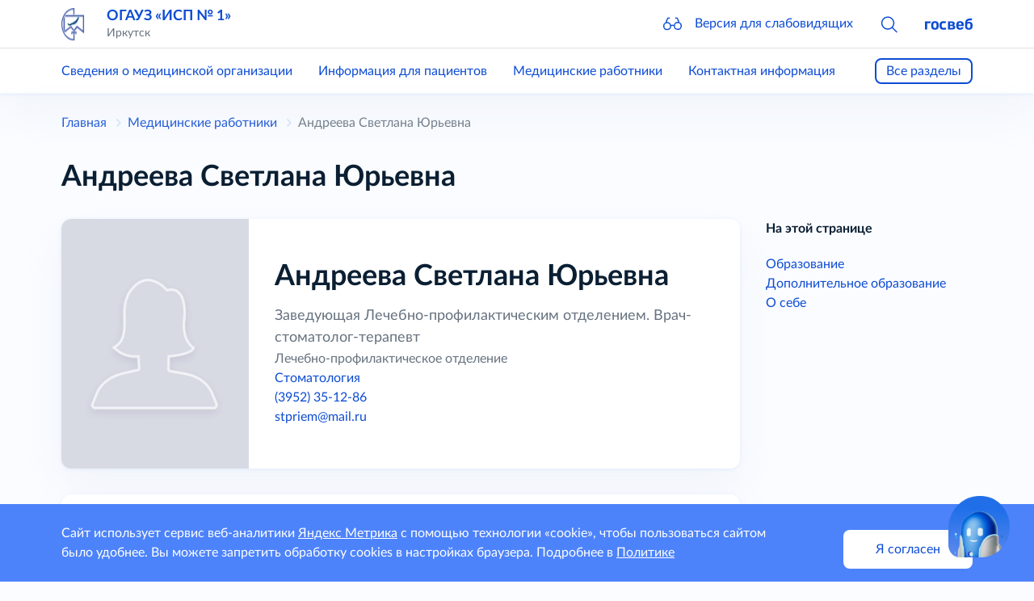

--- FILE ---
content_type: text/html; charset=utf-8
request_url: https://istp-1.gosuslugi.ru/meditsinskie-rabotniki/familiya-imya-otchestvo-1.html
body_size: 46320
content:
<!DOCTYPE html>
<html lang="ru" class="h-100">
<head>
    <meta charset="UTF-8">
    <meta name="viewport" content="width=device-width, initial-scale=1.0, user-scalable=0">
    

    <title>Андреева Светлана Юрьевна</title>
        <!-- CSS only -->
    <link href="https://static.gosweb.gosuslugi.ru/med/assets/main.css?v=26020" rel="stylesheet">
        <!-- Favicons -->
    <meta name="theme-color" content="#7952b3">
    </head>
<body class="d-flex flex-column">
    <script>
        var counterNumberVal = "95961884";
                var metricOrgType = "polyclinic", metricRegion = "r138";
            </script>
    <script src="https://api-metric.gosweb.gosuslugi.ru/scripts/ym-script.js"></script>

<header class="gw-header sticky-top shadow gw-header">
    <div class="gw-column-wrapper">
        <div class="container gw-header__top">
            <div class="gw-header-info position-relative">
                <div class="d-flex flex-nowrap align-items-center">
                    <a href="#offcanvasNavLeft" class="d-block d-xl-none pe-4" data-bs-toggle="offcanvas" data-bs-target="#offcanvasNavLeft" aria-controls="offcanvasNavLeft">
                        <svg class="gw-icon gw-icon_sm">
                            <use xlink:href="#menu-burger"></use>
                        </svg>
                    </a>
                    <div class="offcanvas offcanvas-start gw-mobile-menu gw-column-wrapper" tabindex="-1" id="offcanvasNavLeft" aria-labelledby="offcanvasNavLeftLabel">
                        <div class="container gw-margin_bottom_32 py-3">
                            <div class="d-flex flex-nowrap align-items-center">
                                <div class="me-4">
                                    <a href="/">
                                                                                    <img class="gw-icon-logo" src="/netcat_files/generated/catalogue/11/40x40/1/9a4a05ee513367f71bc5b4c397633696.png?crop=0%3A0%3A0%3A0&hash=5585ad71cafff2b5d1cb10fde7339164&resize_mode=0&wm_m=0" alt="ОГАУЗ «ИСП № 1»" title="ОГАУЗ «ИСП № 1»" />
                                                                            </a>
                                </div>
                                <div class="flex-grow-1 overflow-hidden pe-4">
                                    <div class="text-truncate gw-header-info__text-caption">
                                        <a href="/" class="h5">
                                            ОГАУЗ «ИСП № 1»                                        </a>
                                    </div>
                                                                            <div class="pb-0 gw-content-small-title">
                                            Иркутск                                        </div>
                                                                    </div>
                                <div>
                                    <a href="#closebtn" data-bs-dismiss="offcanvas" aria-label="Close">
                                        <svg class="gw-icon gw-icon_sm">
                                            <use xlink:href="#close"></use>
                                        </svg>
                                    </a>
                                </div>
                            </div>
                        </div>
                        <div class="p-0 m-0 offcanvas-body d-flex flex-column justify-content-between gw-mobile-menu-nav">
                            <div class="container gw-margin_bottom_32">
                                <div class="gw-margin_bottom_40">
                                                                            <div class="gw-margin_bottom_24"><a href="/svedeniya-o-meditsinskoy-organizatsii/">Сведения о медицинской организации</a></div>
                                                                            <div class="gw-margin_bottom_24"><a href="/informatsiya-dlya-patsientov/">Информация для пациентов</a></div>
                                                                            <div class="gw-margin_bottom_24"><a class="active" href="/meditsinskie-rabotniki/">Медицинские работники</a></div>
                                                                            <div class="gw-margin_bottom_24"><a href="/kontaktnaya-informatsiya/">Контактная информация</a></div>
                                                                            <div class="gw-margin_bottom_24"><a href="/lekarstvennoe-obespechenie/">Лекарственное обеспечение</a></div>
                                                                            <div class="gw-margin_bottom_24"><a href="/informatsiya-dlya-spetsialistov/">Информация для специалистов</a></div>
                                                                            <div class="gw-margin_bottom_24"><a href="/vakansii/">Вакансии</a></div>
                                                                            <div class="gw-margin_bottom_24"><a href="/otzyvy-patsientov/">Отзывы пациентов</a></div>
                                                                            <div class=""><a href="/map/">Навигатор по сайту</a></div>
                                                                    </div>
                                <hr class="p-0 mt-0 gw-margin_bottom_32" />
                                <div class="gw-mobile-menu-nav__bottom">
                                    <a href="#glass" class="d-flex flex-nowrap align-items-center" data-bs-toggle="modal" data-bs-target="#blind-support">
                                        <div class="pe-4">
                                            <svg class="gw-icon gw-icon_sm"><use xlink:href="#glass"></use></svg>
                                        </div>
                                        <div>Версия для слабовидящих</div>
                                    </a>
                                </div>
                            </div>
                            <div class="container gw-mobile-menu-footer gw-margin_bottom_40">
                                <a href="https://gosweb.gosuslugi.ru/" target="_blank">
                                    <svg class="gw-icon-gosweb">
                                        <use xlink:href="#gosweb"></use>
                                    </svg>
                                </a>
                            </div>
                        </div>
                    </div>
                    <div class="me-4 d-none d-md-block">
                        <a href="/">
                                                            <img class="gw-icon-logo" src="/netcat_files/generated/catalogue/11/40x40/1/9a4a05ee513367f71bc5b4c397633696.png?crop=0%3A0%3A0%3A0&hash=5585ad71cafff2b5d1cb10fde7339164&resize_mode=0&wm_m=0" alt="ОГАУЗ «ИСП № 1»" title="ОГАУЗ «ИСП № 1»" />
                                                    </a>
                    </div>
                    <div class="flex-grow-1 overflow-hidden pe-4">
                        <div class="text-truncate gw-header-info__text-caption">
                            <a href="/" class="h5">
                                ОГАУЗ «ИСП № 1»                            </a>
                        </div>
                                                    <div class="pb-0 gw-content-small-title">
                                Иркутск                            </div>
                                            </div>
                    <div class="gw-header-icons">
                        <div class="gw-header-icons__wrapper">
                            <div class="gw-header-icons__item">
                                <a href="#glass" class="gw-header-icons__link" data-bs-toggle="modal" data-bs-target="#blind-support">
                                    <svg class="gw-icon gw-icon_sm">
                                        <use xlink:href="#glass"></use>
                                    </svg>
                                    <span class="gw-header-icons__sub-title">Версия для слабовидящих</span>
                                </a>
                            </div>
                                                            <div class="gw-header-icons__item gw-header-icons__item_visible">
                                    <a class="gw-header-link__search collapsed" data-bs-toggle="collapse" href="#headSearchCollapse" role="button"
                                       aria-expanded="false" aria-controls="headSearchCollapse">
                                        <svg class="gw-icon gw-icon_sm">
                                            <use xlink:href="#search"></use>
                                        </svg>
                                    </a>
                                </div>
                                                        <div class="gw-header-icons__item">
                                <a href="https://gosweb.gosuslugi.ru/" target="_blank">
                                    <svg class="gw-icon-gosweb">
                                        <use xlink:href="#gosweb"></use>
                                    </svg>
                                </a>
                            </div>
                        </div>
                    </div>
                </div>
                                    <div class="collapse gw-search-form-block" id="headSearchCollapse">
                        <form class="gw-search-form-block__form" action="/search/" method="get" role="search">
                            <div class="bg-white d-flex justify-content-end align-items-center">
                                <div class="position-relative gw-search-form-block__field">
                                    <input name="search_query" type="text" class="form-control rounded py-3 pe-12">
                                    <button type="submit"
                                            class="btn btn-link rounded m-0 py-0 px-3 position-absolute end-0 top-50 translate-middle-y">
                                        <svg class="gw-icon gw-icon_sm">
                                            <use xlink:href="#search"></use>
                                        </svg>
                                    </button>
                                </div>
                                <a href="#headSearchCollapse" class="ps-3 pe-0 py-0" data-bs-toggle="collapse" role="button"
                                   aria-expanded="true" aria-controls="headSearchCollapse">
                                    <svg class="gw-icon gw-icon_sm">
                                        <use xlink:href="#close"></use>
                                    </svg>
                                </a>
                            </div>
                        </form>
                    </div>
                            </div>
        </div>
    </div>

    <hr class="d-none d-xl-block border-ciottoli opacity-100 gw-header__divider"/>

    <div class="gw-column-wrapper gw-header__bottom-wrapper">
        <div class="d-none d-xl-block gw-header__bottom gw-header-bottom">
            <div class="container">
                <div class="gw-header-bottom__wrapper" id="gw-header-navigation-menu">
                    <div class="gw-top-nav gw-js-menu-list">
                                                    <div class="gw-top-nav__item"><a class="gw-header__link gw-top-nav__item-link " href="/svedeniya-o-meditsinskoy-organizatsii/">Сведения о медицинской организации</a></div>
                                                    <div class="gw-top-nav__item"><a class="gw-header__link gw-top-nav__item-link " href="/informatsiya-dlya-patsientov/">Информация для пациентов</a></div>
                                                    <div class="gw-top-nav__item"><a class="gw-header__link gw-top-nav__item-link  gw-top-nav__item-link_active" href="/meditsinskie-rabotniki/">Медицинские работники</a></div>
                                                    <div class="gw-top-nav__item"><a class="gw-header__link gw-top-nav__item-link " href="/kontaktnaya-informatsiya/">Контактная информация</a></div>
                                                    <div class="gw-top-nav__item"><a class="gw-header__link gw-top-nav__item-link " href="/lekarstvennoe-obespechenie/">Лекарственное обеспечение</a></div>
                                                    <div class="gw-top-nav__item"><a class="gw-header__link gw-top-nav__item-link " href="/informatsiya-dlya-spetsialistov/">Информация для специалистов</a></div>
                                                    <div class="gw-top-nav__item"><a class="gw-header__link gw-top-nav__item-link " href="/vakansii/">Вакансии</a></div>
                                                    <div class="gw-top-nav__item"><a class="gw-header__link gw-top-nav__item-link " href="/otzyvy-patsientov/">Отзывы пациентов</a></div>
                                                    <div class="gw-top-nav__item"><a class="gw-header__link gw-top-nav__item-link " href="/map/">Навигатор по сайту</a></div>
                                            </div>
                    <a href="javascript:void(0);" class="gw-header-bottom__button gw-button_type_outline gw-js-main-header-link">Все разделы</a>
                </div>
            </div>
        </div>
    </div>
</header>
<!-- content -->
<main class="gw-content gw-column-wrapper gw-margin_bottom_32">
        <div class="container d-none d-xl-block gw-breadcrumb">
        <nav>
            <ol class="breadcrumb" itemscope="" itemtype="https://schema.org/BreadcrumbList">
                <li class="breadcrumb-item gw-breadcrumb__item" itemprop="itemListElement" itemscope="" itemtype="https://schema.org/ListItem">
                    <meta itemprop="position" content="1">
                    <a itemprop="item" href="/"><span itemprop="name">Главная</span></a>
                </li>
                                                                                <li class="breadcrumb-item gw-breadcrumb__item" itemprop="itemListElement" itemscope="" itemtype="https://schema.org/ListItem">
                            <meta itemprop="position" content="2">
                            <a itemprop="item" href="/meditsinskie-rabotniki/"><span itemprop="name">Медицинские работники</span></a>
                        </li>
                                                                                                                                <li class="breadcrumb-item gw-breadcrumb__item gw-breadcrumb__item_active" itemprop="itemListElement" itemscope="" itemtype="https://schema.org/ListItem">
                        <meta itemprop="position" content="4">
                        <span itemprop="name">Андреева Светлана Юрьевна</span>
                    </li>
                            </ol>
        </nav>
    </div>

    <div class="container">
        <h1>Андреева Светлана Юрьевна</h1>
    </div>
    <div class="container"><div class="row">
        <div data-bs-spy="scroll" data-bs-target="#right-menu-navbars" class="col-12 col-xl-9 order-last order-xl-first">
                <div >
            <section class="gw-margin_bottom_32">
                <div class="gw-person-info gw-filled-section gw-filled-section_shadow">
                    <div class="gw-person-info__img-wrapper">
                        <img src="/netcat_files/generated/79/139/300x400/1/5e63271b75f185e06af6911d6b907d03.jpg?crop=0%3A0%3A0%3A0&hash=e654210d90d2ab7a6a6625ef2926e071&resize_mode=0&wm_m=0"
                             class="gw-person-info__img"
                             alt="Андреева Светлана Юрьевна."
                             title="Андреева Светлана Юрьевна">
                    </div>
                    <div class="gw-person-info__about">
                        <div class="gw-person-info__name">Андреева Светлана Юрьевна</div>
                                                    <p class="gw-person-info__jobtitle">Заведующая Лечебно-профилактическим отделением. Врач-стоматолог-терапевт</p>
                                                                                                    <div class="gw-person-info__territory">Лечебно-профилактическое отделение</div>
                                                                            <div>
                                                                                                        <a href="/informatsiya-dlya-patsientov/napravleniya/stomatologiya.html">Стоматология</a>                                                            </div>
                                                                            <div>
                                <a href="tel:+73952351286">(3952) 35-12-86</a>
                                                            </div>
                                                                            <div><a href="mailto:stpriem@mail.ru">stpriem@mail.ru</a></div>
                                            </div>
                </div>
            </section>
                                                                <section class="gw-margin_bottom_32 gw-person-education" id="education">
                    <div class="gw-filled-section gw-filled-section_color_theme gw-filled-section_shadow gw-padding_24 gw-last-child-mb0">
                        <h4>Образование</h4>
                        <div class="gw-margin_bottom_16">
                                                            <div class="gw-person-education__info">Высшее</div>
                                                        <div>1997,ИГМУ</div>
                        </div>
                                                    <div class="gw-margin_bottom_16">
                                <div class="gw-person-education__info">Специальность</div>
                                <div>Врач-стоматолог-терапевт</div>
                            </div>
                                                                            <div>
                                <div class="gw-person-education__info">Квалификация</div>
                                <div>Врач-стоматолог</div>
                            </div>
                                            </div>
                </section>
                                        <section class="gw-margin_bottom_32" id="additional-education">
                    <div class="gw-filled-section gw-filled-section_color_theme gw-filled-section_shadow gw-padding_24 gw-last-child-mb0">
                        <h4>Дополнительное образование</h4>
                        <div class="gw-last-child-mb0" data-gw-hidable-content>
                            <p>2019г., ИГМАПО &quot;Стоматология терапевтическая&quot;</p>
<p>2022г., ИГМАПО &quot;Организация здравоохранения и общественное здоровье&quot;</p>                        </div>
                    </div>
                </section>
                                                    <section id="about">
                    <div class="gw-filled-section gw-filled-section_color_theme gw-filled-section_shadow gw-padding_24 gw-last-child-mb0">
                        <h4>О себе</h4>
                        Дополнительная информация                    </div>
                </section>
                    </div>
    </div>
        <div class="col-12 col-xl-3 order-first order-xl-last gw-right-column">
                    <section class="position-sticky gw-vertical-nav">
                <div class="gw-vertical-nav__title">На этой странице</div>
                <ul class="nav justify-content-md-between flex-column flex-md-row flex-xl-column" id="right-menu-navbars">
                                                                                    <li class="nav-item gw-vertical-nav__item">
                            <a href="#education" class="nav-link gw-vertical-nav__link">Образование</a>
                        </li>
                                                                <li class="nav-item gw-vertical-nav__item">
                            <a href="#additional-education" class="nav-link gw-vertical-nav__link">Дополнительное образование</a>
                        </li>
                                                                                    <li class="nav-item gw-vertical-nav__item">
                            <a href="#about" class="nav-link gw-vertical-nav__link">О себе</a>
                        </li>
                                    </ul>
            </section>
            </div>
</div>            <div class="container">
            <div class="text-helper mt-16 mb-14"><p>Информация размещена на официальном сайте с учётом требований Федерального закона от 27.07.2006 № 152-ФЗ &laquo;О персональных данных&raquo;, в рамках Политики в отношении обработки персональных данных и на основании заявления работника</p></div>
        </div>
        </div>
</main>
<!-- /content -->
<footer class="gw-footer gw-column-wrapper">
    <div class="gw-footer__wrapper">
        <div class="container">
            <div class="gw-footer__body">
                <div class="gw-footer__bottom-menu">
                    <div class="gw-bottom-menu">
                                                    <div class="gw-bottom-menu__item">
                                <a href="/svedeniya-o-meditsinskoy-organizatsii/" class="nav-link gw-bottom-menu__item-link">Сведения о медицинской организации</a>
                            </div>
                                                    <div class="gw-bottom-menu__item">
                                <a href="/informatsiya-dlya-patsientov/" class="nav-link gw-bottom-menu__item-link">Информация для пациентов</a>
                            </div>
                                                    <div class="gw-bottom-menu__item">
                                <a href="/meditsinskie-rabotniki/" class="nav-link gw-bottom-menu__item-link gw-bottom-menu__item-link_active">Медицинские работники</a>
                            </div>
                                                    <div class="gw-bottom-menu__item">
                                <a href="/kontaktnaya-informatsiya/" class="nav-link gw-bottom-menu__item-link">Контактная информация</a>
                            </div>
                                                    <div class="gw-bottom-menu__item">
                                <a href="/lekarstvennoe-obespechenie/" class="nav-link gw-bottom-menu__item-link">Лекарственное обеспечение</a>
                            </div>
                                                    <div class="gw-bottom-menu__item">
                                <a href="/informatsiya-dlya-spetsialistov/" class="nav-link gw-bottom-menu__item-link">Информация для специалистов</a>
                            </div>
                                                    <div class="gw-bottom-menu__item">
                                <a href="/vakansii/" class="nav-link gw-bottom-menu__item-link">Вакансии</a>
                            </div>
                                                    <div class="gw-bottom-menu__item">
                                <a href="/otzyvy-patsientov/" class="nav-link gw-bottom-menu__item-link">Отзывы пациентов</a>
                            </div>
                                                    <div class="gw-bottom-menu__item">
                                <a href="/map/" class="nav-link gw-bottom-menu__item-link">Навигатор по сайту</a>
                            </div>
                                                    <div class="gw-bottom-menu__item">
                                <a href="/dokumenty/" class="nav-link gw-bottom-menu__item-link">Документы</a>
                            </div>
                                                    <div class="gw-bottom-menu__item">
                                <a href="/vyshestoyaschie-i-kontroliruyuschie-organy/" class="nav-link gw-bottom-menu__item-link">Вышестоящие и контролирующие органы</a>
                            </div>
                                            </div>
                </div>
                <div class="gw-footer__icons">
                    <div class="gw-social-icons">
                                                        <a href="https://vk.com/ogauzisp1" target="_blank" class="gw-social-icons__link">
                                    <div class="gw-social-icons__icon-wrapper">
                                        <svg class="gw-social-icons__icon">
                                            <use xlink:href="#vk"></use>
                                        </svg>
                                    </div>
                                </a>
                                                            <a href="https://ok.ru/profile/573551853303" target="_blank" class="gw-social-icons__link">
                                    <div class="gw-social-icons__icon-wrapper">
                                        <svg class="gw-social-icons__icon">
                                            <use xlink:href="#odnoklassniki"></use>
                                        </svg>
                                    </div>
                                </a>
                                                            <a href="https://rutube.ru/" target="_blank" class="gw-social-icons__link">
                                    <div class="gw-social-icons__icon-wrapper">
                                        <svg class="gw-social-icons__icon">
                                            <use xlink:href="#rutube"></use>
                                        </svg>
                                    </div>
                                </a>
                                                </div>
                    <div class="gw-footer__widget">
                                                    <!-- Yandex.Metrika informer -->
                            <a href="https://metrika.yandex.ru/stat/?id=95961884&from=informer" target="_blank" rel="nofollow">
                                <img src="https://informer.yandex.ru/informer/95961884/3_0_000000FF_000000FF_1_pageviews"
                                     style="width:88px; height:31px; border:0;" alt="Яндекс.Метрика" title="Яндекс.Метрика: данные за сегодня (просмотры, визиты и уникальные посетители)" />
                            </a>
                            <!-- /Yandex.Metrika informer -->
                                            </div>
                </div>
                <div class="gw-footer__policy gw-footer-policy">
                    <div class="gw-margin_bottom_16">
                        <a href="/policy/" class="nav-link gw-bottom-menu__item-link">Политика конфиденциальности</a>
                    </div>
                    <div class="gw-footer-policy__icon gw-footer-icon-blind">
                        <a href="#glass" class="gw-footer-icon-blind__link" data-bs-toggle="modal" data-bs-target="#blind-support">
                            <svg class="gw-icon gw-icon_sm">
                                <use xlink:href="#glass"></use>
                            </svg>
                            <span class="gw-footer-icon-blind__sub-title">Версия для слабовидящих</span>
                        </a>
                    </div>
                </div>
            </div>
        </div>
    </div>
</footer>

<div id="blind-support" class="modal gw-blind-support-modal" tabindex="-1">
    <div class="modal-dialog modal-fullscreen-md-down">
        <div class="modal-content">
            <div class="modal-header border-0 pb-0">
                <div class="modal-title"><b>Версия для слабовидящих</b></div>
                <button type="button" class="btn-close" data-bs-dismiss="modal" aria-label="Close"></button>
            </div>
            <div class="modal-body pt-0">
                <div class="gw-blind-support">
                    <div class="gw-blind-support__block">
                        <div class="gw-blind-support__block-title">Размер шрифта</div>
                        <div class="gw-blind-support__block-buttons">
                            <div class="row">
                                <div class="col col-auto">
                                    <div class="gw-blind-support-font-size gw-blind-support-font-size_base">
                                        <button
                                            class="gw-button gw-button_type_outline gw-button_size_auto js-blind-support-button"
                                            data-gw-blind-support-type="font-size"
                                            data-gw-blind-support-value="base">А</button>
                                    </div>
                                </div>
                                <div class="col col-auto">
                                    <div class="gw-blind-support-font-size gw-blind-support-font-size_normal">
                                        <button
                                            class="gw-button gw-button_type_outline gw-button_size_auto js-blind-support-button"
                                            data-gw-blind-support-type="font-size"
                                            data-gw-blind-support-value="normal">А</button>
                                    </div>
                                </div>
                                <div class="col col-auto">
                                    <div class="gw-blind-support-font-size gw-blind-support-font-size_large">
                                        <button
                                            class="gw-button gw-button_type_outline gw-button_size_auto js-blind-support-button"
                                            data-gw-blind-support-type="font-size"
                                            data-gw-blind-support-value="large">А</button>
                                    </div>
                                </div>
                            </div>
                        </div>
                    </div>
                    <div class="gw-blind-support__block">
                        <div class="gw-blind-support__block-title">Цвет</div>
                        <div class="gw-blind-support__block-buttons">
                            <div class="row">
                                <div class="col col-auto">
                                    <div class="gw-blind-support-theme gw-blind-support-theme_base">
                                        <button
                                            class="gw-button gw-button_type_outline gw-button_size_auto js-blind-support-button"
                                            data-gw-blind-support-type="theme"
                                            data-gw-blind-support-value="base">Стандартный</button>
                                    </div>
                                </div>
                                <div class="col col-auto">
                                    <div class="gw-blind-support-theme gw-blind-support-theme_inverse">
                                        <button
                                            class="gw-button gw-button_type_outline gw-button_size_auto js-blind-support-button"
                                            data-gw-blind-support-type="theme"
                                            data-gw-blind-support-value="inverse">Инверсия</button>
                                    </div>
                                </div>
                                <div class="col col-auto">
                                    <div class="gw-blind-support-theme gw-blind-support-theme_blue">
                                        <button
                                            class="gw-button gw-button_type_outline gw-button_size_auto js-blind-support-button"
                                            data-gw-blind-support-type="theme"
                                            data-gw-blind-support-value="blue">Синий</button>
                                    </div>
                                </div>
                            </div>
                        </div>
                    </div>
                    <div class="gw-blind-support__block">
                        <div class="gw-blind-support__block-title">Межбуквенный интервал</div>
                        <div class="gw-blind-support__block-buttons">
                            <div class="row">
                                <div class="col col-auto">
                                    <div class="gw-blind-support-letter-spacing gw-blind-support-letter-spacing_base">
                                        <button
                                            class="gw-button gw-button_type_outline gw-button_size_auto js-blind-support-button"
                                            data-gw-blind-support-type="letter-spacing"
                                            data-gw-blind-support-value="base">
                                            <span class="gw-text-indent-fix">аб</span>
                                        </button>
                                    </div>
                                </div>
                                <div class="col col-auto">
                                    <div class="gw-blind-support-letter-spacing gw-blind-support-letter-spacing_normal">
                                        <button
                                            class="gw-button gw-button_type_outline gw-button_size_auto js-blind-support-button"
                                            data-gw-blind-support-type="letter-spacing"
                                            data-gw-blind-support-value="normal">
                                            <span class="gw-text-indent-fix">аб</span>
                                        </button>
                                    </div>
                                </div>
                                <div class="col col-auto">
                                    <div class="gw-blind-support-letter-spacing gw-blind-support-letter-spacing_large">
                                        <button
                                            class="gw-button gw-button_type_outline gw-button_size_auto js-blind-support-button"
                                            data-gw-blind-support-type="letter-spacing"
                                            data-gw-blind-support-value="large">
                                            <span class="gw-text-indent-fix">аб</span>
                                        </button>
                                    </div>
                                </div>
                            </div>
                        </div>
                    </div>
                    <div class="gw-blind-support__block">
                        <div class="gw-blind-support__block-title">Межстрочный интервал</div>
                        <div class="gw-blind-support__block-buttons">
                            <div class="row">
                                <div class="col col-auto">
                                    <div class="gw-blind-support-line-height gw-blind-support-line-height_base">
                                        <button
                                            class="gw-button gw-button_type_outline gw-button_size_auto js-blind-support-button"
                                            data-gw-blind-support-type="line-height"
                                            data-gw-blind-support-value="base">Стандартный<br>интервал</button>
                                    </div>
                                </div>
                                <div class="col col-auto">
                                    <div class="gw-blind-support-line-height gw-blind-support-line-height_normal">
                                        <button
                                            class="gw-button gw-button_type_outline gw-button_size_auto js-blind-support-button"
                                            data-gw-blind-support-type="line-height"
                                            data-gw-blind-support-value="normal">Средний<br>интервал</button>
                                    </div>
                                </div>
                                <div class="col col-auto">
                                    <div class="gw-blind-support-line-height gw-blind-support-line-height_large">
                                        <button
                                            class="gw-button gw-button_type_outline gw-button_size_auto js-blind-support-button"
                                            data-gw-blind-support-type="line-height"
                                            data-gw-blind-support-value="large">Большой<br>интервал</button>
                                    </div>
                                </div>
                            </div>
                        </div>
                    </div>
                </div>
            </div>
        </div>
    </div>
</div>

    <div class="gw-analytics-agreement" gw-user-data="metricsAgreement">
        <div class="gw-column-wrapper">
            <div class="container gw-analytics-agreement__wrapper">
                <p>Сайт использует сервис веб-аналитики <a href="#" class="gw-analytics-agreement__link" data-bs-toggle="modal" data-bs-target="#gw-analytics-agreement">Яндекс Метрика</a> с помощью технологии «cookie», чтобы пользоваться сайтом было удобнее. Вы можете запретить обработку cookies в настройках браузера. Подробнее в <a target="_blank" class="gw-analytics-agreement__link" href="/policy/">Политике</a></p>
                <button class="gw-analytics-agreement__button gw-agreement-button" gw-user-data-setter>Я согласен</button>
            </div>
        </div>
    </div>
    <div class="gw-modal-analytics-agreement modal" id="gw-analytics-agreement" tabindex="-1">
        <div class="modal-dialog modal-fullscreen-md-down">
            <div class="modal-content">
                <div class="modal-header">
                    <button type="button" class="btn-close" data-bs-dismiss="modal" aria-label="Close"></button>
                </div>
                <div class="modal-body">
                    <p>Этот сайт использует сервис веб-аналитики Яндекс Метрика, предоставляемый компанией ООО «ЯНДЕКС», 119021, Россия, Москва, ул. Л. Толстого, 16 (далее — Яндекс)</p>
                    <p>Сервис Яндекс Метрика использует технологию «cookie».</p>
                    <p>Собранная при помощи cookie информация не может идентифицировать вас, однако может помочь нам улучшить работу нашего сайта. Информация об использовании вами данного сайта, будет передаваться и храниться на сервере Яндекса в Российской Федерации. Яндекс будет обрабатывать эту информацию с целью анализа пользовательской активности</p>
                    <p>Вы можете отказаться от использования cookies, выбрав соответствующие настройки в браузере. Используя этот сайт, вы соглашаетесь на обработку данных о вас Яндексом в порядке и целях, указанных выше</p>
                </div>
            </div>
        </div>
    </div>

<script src="https://static.gosweb.gosuslugi.ru/med/assets/main.js?v=26020"></script>

    <svg style="display: none;" xmlns="http://www.w3.org/2000/svg" xmlns:xlink="http://www.w3.org/1999/xlink"><defs><symbol fill="none" viewBox="0 0 48 48" id="accessible"><path d="M24 11.742a3.516 3.516 0 1 0 0-7.032 3.516 3.516 0 0 0 0 7.032ZM19.582 21.863 8.038 19.71c-2.021-.376-1.746-3.354.31-3.354l31.241.008c2.056 0 2.33 2.977.31 3.355l-11.507 2.144 1.933 18.694a1.738 1.738 0 0 1-1.729 1.917v0c-.808 0-1.51-.557-1.692-1.345l-2.935-12.646-2.934 12.647a1.737 1.737 0 0 1-1.693 1.344v0a1.737 1.737 0 0 1-1.727-1.919l1.967-18.692Z" stroke="currentColor" stroke-width="3" stroke-miterlimit="10" stroke-linecap="round" stroke-linejoin="round" /></symbol><symbol viewBox="0 0 24 20" fill="none" id="arrow-left"><path fill-rule="evenodd" clip-rule="evenodd" d="M11.53 6.53a.75.75 0 0 0-1.06-1.06l-4 4a.75.75 0 0 0 0 1.06l4 4a.75.75 0 1 0 1.06-1.06l-2.72-2.722 9.19.002a.75.75 0 1 0 0-1.5l-9.188-.002L11.53 6.53Z" fill="currentColor" /></symbol><symbol viewBox="0 0 24 20" fill="none" id="arrow-right"><path fill-rule="evenodd" clip-rule="evenodd" d="M12.47 13.47a.75.75 0 1 0 1.06 1.06l4-4a.75.75 0 0 0 0-1.06l-4-4a.75.75 0 1 0-1.06 1.06L15.19 9.25l-9.19-.001a.75.75 0 0 0 0 1.5l9.187.001-2.718 2.718Z" fill="currentColor" /></symbol><symbol fill="none" viewBox="0 0 48 48" id="attachment"><path d="M36.988 34.807V24.034a2.6 2.6 0 0 0-5.199-.01l-.038 11.481a5.213 5.213 0 1 0 10.425.02v-8.329" stroke="currentColor" stroke-width="3" stroke-linecap="round" /><path d="M36.953 14.839V4.259a2 2 0 0 0-2-2h-24.25a2 2 0 0 0-2 2v31.159h14.125M17.922 9.762v4.004M17.922 21.996V26M27.734 9.762v4.004" stroke="currentColor" stroke-width="3" stroke-linecap="round" stroke-linejoin="round" /></symbol><symbol fill="none" viewBox="0 0 48 48" id="attention"><path fill-rule="evenodd" clip-rule="evenodd" d="M11.973 11.973c6.63-6.631 17.422-6.63 24.055 0 6.631 6.63 6.63 17.423 0 24.055-6.631 6.632-17.425 6.632-24.055 0-6.63-6.63-6.63-17.422 0-24.055Zm26.175-2.121c-7.803-7.801-20.495-7.804-28.297 0-7.801 7.804-7.802 20.495 0 28.297 7.802 7.804 20.496 7.804 28.298 0 7.801-7.803 7.804-20.495 0-28.297ZM24 14.043a1.5 1.5 0 0 1 1.5 1.5v10.186a1.5 1.5 0 0 1-3 0V15.543a1.5 1.5 0 0 1 1.5-1.5Zm0 19.988a2 2 0 1 0 0-4 2 2 0 0 0 0 4Z" fill="currentColor" /></symbol><symbol fill="none" viewBox="0 0 24 24" id="beaker"><path d="m18.584 18.346-4.447-8.627v-4.57h1.143V4.007h-1.15V4l-.52.006H8.424v1.136h1.143v4.515l-4.449 8.692A1.142 1.142 0 0 0 6.141 20h11.423a1.142 1.142 0 0 0 1.02-1.654Zm-7.996-8.168.122-.246V5.183l2.285-.027v4.84l.126.246 2.087 4.046H8.48l2.107-4.11ZM6.14 18.87 7.9 15.43h7.9l1.768 3.428-11.427.012Z" fill="currentColor" /></symbol><symbol fill="none" viewBox="0 0 48 48" id="bill"><path d="M37.741 40.498V11.694a4.124 4.124 0 0 0-4.112-4.112H7.621a4.124 4.124 0 0 1 4.112 4.112v28.804" stroke="currentColor" stroke-width="3" stroke-miterlimit="10" stroke-linecap="round" stroke-linejoin="round" /><path d="m37.742 40.498-4.328-2.08-4.332 2.08-4.332-2.08-4.334 2.08-4.342-2.08-4.34 2.08M21.2 31.372V16.708M21.2 16.708h5.693c2.306 0 3.834 1.174 3.834 3.48s-1.528 3.48-3.834 3.48H21.2M25.982 28.464h-7.236" stroke="currentColor" stroke-width="3" stroke-miterlimit="10" stroke-linecap="round" stroke-linejoin="round" /></symbol><symbol fill="none" viewBox="0 0 24 24" id="body"><path d="M12.4 6.667A1.333 1.333 0 1 0 12.4 4a1.333 1.333 0 0 0 0 2.667ZM10.51 13.32l-1.013 5.741a.8.8 0 0 0 1.245.794.792.792 0 0 0 .325-.517l.7-3.997v.007s.173-1.084.583-1.084h.104c.416 0 .583 1.084.583 1.084v-.004l.7 3.997a.797.797 0 1 0 1.57-.28l-1.014-5.74-.163-.99c-.097-.604-.14-1.587.017-1.99.133-.347.47-.473.773-.473H18a.8.8 0 1 0 0-1.6H6.8a.8.8 0 1 0 0 1.6h3.083c.308 0 .64.126.774.473.156.403.113 1.386.016 1.99l-.163.99Z" stroke="currentColor" stroke-miterlimit="10" /></symbol><symbol fill="none" viewBox="0 0 24 24" id="body-points"><path d="M12 5.23a2 2 0 1 0 .001-3.998A2 2 0 0 0 12 5.23ZM14.846 20.344v1a1.428 1.428 0 0 1-2.854 0M19.835 10.89h-4.987v4.572M6.54 10.89H4.165a1.428 1.428 0 0 1 0-2.853h10.668M19.835 10.89a1.428 1.428 0 0 0 0-2.853h-.042" stroke="currentColor" stroke-width="1.5" stroke-linecap="round" stroke-linejoin="round" /><path d="M11.994 17.774v3.57a1.428 1.428 0 0 1-2.853 0v-7.807" stroke="currentColor" stroke-width="1.5" stroke-linecap="round" stroke-linejoin="round" /><path d="M9.145 11.781a.875.875 0 1 0 0-1.75.875.875 0 0 0 0 1.75ZM14.875 18.781a.875.875 0 1 0 0-1.75.875.875 0 0 0 0 1.75ZM17.34 8.912a.875.875 0 1 0 0-1.75.875.875 0 0 0 0 1.75Z" fill="currentColor" /></symbol><symbol fill="none" viewBox="0 0 25 24" id="brain"><path d="M18.429 10.039C18.376 6.149 15.163 3 11.22 3c-3.975 0-7.209 3.202-7.207 7.1-.01.103-.222 2.524 1.505 4.984.742 1.058 1.222 2.07 1.468 3.095.166.693.287 1.88.287 2.821h.75c0-.993-.13-2.253-.308-2.997-.268-1.117-.786-2.213-1.583-3.35-1.56-2.224-1.374-4.459-1.37-4.516 0-3.522 2.897-6.387 6.458-6.387 3.562 0 6.46 2.865 6.46 6.387v.097l1.81 3.266h-1.614v3.375h-3V21h.75v-3.375h3V14.25h2.136l-2.333-4.211Z" fill="currentColor" /><path d="M15.469 9.602a4.239 4.239 0 0 0-3.841-3.84v-1.02h-.75v1.02a4.238 4.238 0 0 0-3.841 3.84h-1.02v.75h1.02a4.238 4.238 0 0 0 3.84 3.84v1.02h.75v-1.02a4.238 4.238 0 0 0 3.842-3.84h1.019v-.75h-1.02Zm-.752.75a3.49 3.49 0 0 1-3.09 3.089v-.495h-.75v.495a3.49 3.49 0 0 1-3.088-3.089h.495v-.75h-.495a3.49 3.49 0 0 1 3.089-3.089v.495h.75v-.495a3.49 3.49 0 0 1 3.089 3.09h-.495v.75h.495Z" fill="currentColor" /></symbol><symbol fill="none" viewBox="0 0 25 24" id="broken-bone"><path d="m12.625 10.69-1.822-3.156a2.433 2.433 0 0 0 .889-3.32 2.433 2.433 0 0 0-3.32-.889 2.446 2.446 0 0 0-1.166 1.623 2.41 2.41 0 0 0-1.99.2 2.414 2.414 0 0 0-1.132 1.475 2.414 2.414 0 0 0 .243 1.844c.324.562.848.964 1.475 1.132a2.414 2.414 0 0 0 1.844-.243l1.822 3.157a.304.304 0 0 0 .56-.09l.395-1.901 1.844.609a.303.303 0 0 0 .358-.44Zm-2.335-.852a.303.303 0 0 0-.392.227l-.302 1.454L8.009 8.77a.304.304 0 0 0-.45-.087 1.811 1.811 0 0 1-1.6.328 1.81 1.81 0 0 1-1.106-.849A1.81 1.81 0 0 1 4.67 6.78a1.81 1.81 0 0 1 .849-1.106 1.81 1.81 0 0 1 1.794-.016.304.304 0 0 0 .451-.26 1.824 1.824 0 0 1 3.4-.88 1.825 1.825 0 0 1-.901 2.604.304.304 0 0 0-.15.434l1.586 2.748-1.41-.466ZM19.741 15.531a2.414 2.414 0 0 0-1.475-1.132 2.413 2.413 0 0 0-1.844.243l-.012.007-1.508-2.558a.304.304 0 0 0-.216-.146l-2.001-.304a.304.304 0 0 0-.333.201l-.63 1.822a.304.304 0 0 0 .026.254l1.506 2.553a2.413 2.413 0 0 0-1.12 1.469 2.414 2.414 0 0 0 .242 1.844A2.443 2.443 0 0 0 14.484 21c.421 0 .837-.11 1.211-.327a2.41 2.41 0 0 0 1.168-1.622 2.41 2.41 0 0 0 1.989-.2 2.414 2.414 0 0 0 1.132-1.476 2.414 2.414 0 0 0-.243-1.844Zm-.343 1.687a1.81 1.81 0 0 1-.85 1.107 1.81 1.81 0 0 1-1.794.016.303.303 0 0 0-.451.26 1.81 1.81 0 0 1-.911 1.546 1.811 1.811 0 0 1-1.383.182 1.81 1.81 0 0 1-1.107-.849 1.81 1.81 0 0 1-.182-1.383 1.81 1.81 0 0 1 1.076-1.217.304.304 0 0 0 .147-.436l-1.6-2.714.5-1.45 1.609.244 1.6 2.713a.304.304 0 0 0 .45.083 1.81 1.81 0 0 1 1.607-.334c.47.126.863.428 1.106.85.244.42.308.912.183 1.382Z" fill="currentColor" stroke="currentColor" stroke-width=".5" /></symbol><symbol fill="none" viewBox="0 0 24 24" id="calendar"><path d="M19.2 4.875h-1.65V3.75c0-.375-.3-.75-.75-.75-.375 0-.75.3-.75.75v1.125H7.875V3.75c0-.375-.3-.75-.75-.75-.375 0-.75.3-.75.75v1.125H4.8c-.975 0-1.8.75-1.8 1.8V19.2c0 .975.825 1.8 1.8 1.8h14.4c.975 0 1.8-.825 1.8-1.8V6.675c0-1.05-.825-1.8-1.8-1.8ZM7.2 7.2c.375 0 .75-.3.75-.75V6.3h8.175v.15c0 .375.3.75.75.75.375 0 .75-.3.75-.75V6.3H19.2c.225 0 .45.225.45.45v1.725H4.425V6.75c0-.225.225-.45.45-.45H6.45v.15c0 .375.3.75.75.75Zm12.375 11.925c0 .225-.225.45-.45.45H4.875a.484.484 0 0 1-.45-.45V9.975h15.15v9.15Z" fill="currentColor" /></symbol><symbol fill="none" viewBox="0 0 48 48" id="calendar-2"><path fill="transparent" d="M0 0h48v48H0z" /><path fill-rule="evenodd" clip-rule="evenodd" d="M32.5 2.395a1.5 1.5 0 0 1 1.5 1.5V6h2.5a5.5 5.5 0 0 1 5.5 5.5V14a1.5 1.5 0 0 1-3 0v-2.5A2.5 2.5 0 0 0 36.5 9H34v1.895a1.5 1.5 0 1 1-3 0V9H17v1.895a1.5 1.5 0 1 1-3 0V9h-2.5A2.5 2.5 0 0 0 9 11.5v25a2.5 2.5 0 0 0 2.5 2.5H16a1.5 1.5 0 0 1 0 3h-4.5A5.5 5.5 0 0 1 6 36.5v-25A5.5 5.5 0 0 1 11.5 6H14V3.895a1.5 1.5 0 0 1 3 0V6h14V3.895a1.5 1.5 0 0 1 1.5-1.5Z" fill="currentColor" /><path d="M33.756 20.414h-1.828a2 2 0 0 0-1.898 2.632l2.319 6.963c1.518 4.56 7.97 4.56 9.488 0l2.318-6.963a2 2 0 0 0-1.898-2.632H40.43M23.758 36.788v1.82a6.668 6.668 0 0 0 6.668 6.669v0a6.668 6.668 0 0 0 6.668-6.668v-3.937M23.758 36.637a3 3 0 1 1 0-6 3 3 0 0 1 0 6Z" stroke="currentColor" stroke-width="3" stroke-miterlimit="10" stroke-linecap="round" stroke-linejoin="round" /></symbol><symbol fill="none" viewBox="0 0 48 48" id="calendar-time"><path d="M40.5 19v-7.5a4 4 0 0 0-4-4h-25a4 4 0 0 0-4 4v25a4 4 0 0 0 4 4H19M32.5 3.898v7M15.5 3.898v7" stroke="currentColor" stroke-width="3" stroke-linecap="round" /><path d="M31.5 40.5a9 9 0 1 0 0-18 9 9 0 0 0 0 18Z" stroke="currentColor" stroke-width="2.8" stroke-linecap="round" stroke-linejoin="round" /><path d="M34.236 34.235 31.5 31.499v-3.722" stroke="currentColor" stroke-width="2.8" stroke-linecap="round" stroke-linejoin="round" /></symbol><symbol fill="none" viewBox="0 0 48 48" id="certificate"><path d="M18.657 30.27h12.58c.77 0 1.4.63 1.4 1.4 0 .77-.63 1.4-1.4 1.4h-12.58c-.77 0-1.4-.63-1.4-1.4 0-.77.62-1.4 1.4-1.4ZM18.657 23.64h12.58c.77 0 1.4.63 1.4 1.4 0 .77-.63 1.4-1.4 1.4h-12.58c-.77 0-1.4-.63-1.4-1.4 0-.77.62-1.4 1.4-1.4ZM25.82 14.263h5.68c.77 0 1.4.63 1.4 1.4 0 .77-.63 1.4-1.4 1.4h-5.68c-.77 0-1.4-.63-1.4-1.4 0-.77.62-1.4 1.4-1.4Z" fill="currentColor" /><path d="M36.693 7.002H12.19a2.104 2.104 0 0 0-2.186 2.231V38.2a2.214 2.214 0 0 0 2.186 2.186h24.503a2.177 2.177 0 0 0 2.186-2.277V9.233a2.158 2.158 0 0 0-2.186-2.231Zm-.729 30.515H12.92v-27.6h23.045v27.6Z" fill="currentColor" /></symbol><symbol fill="none" viewBox="0 0 25 24" id="child"><path d="M18.573 14.773v-.036c.841-.001 1.524-.798 1.524-1.797 0-1-.705-1.835-1.566-1.808.733-4.686-3.912-8.037-8.335-6.122 0 0 .105.81 1.142 1.14-2.837-.516-5.249 1.947-4.522 4.995-.865-.034-1.579.774-1.579 1.795 0 1.02.683 1.809 1.524 1.809v.023" stroke="currentColor" stroke-width="1.5" stroke-linecap="round" stroke-linejoin="round" /><path d="M6.76 14.773a6.037 6.037 0 0 0 11.812-.035" stroke="currentColor" stroke-width="1.5" stroke-linecap="round" stroke-linejoin="round" /><path d="M10.745 13.107a.855.855 0 1 0 0-1.71.855.855 0 0 0 0 1.71ZM14.592 13.107a.855.855 0 1 0 0-1.71.855.855 0 0 0 0 1.71ZM10.523 15.687a2.47 2.47 0 0 0 4.292-.031l-4.292.03v.001Z" fill="currentColor" /></symbol><symbol fill="none" viewBox="0 0 48 48" id="clinic"><path fill-rule="evenodd" clip-rule="evenodd" d="M11.437 39.026h25.42c.63 0 1.143-.519 1.143-1.179V9.395c0-.66-.513-1.179-1.142-1.179H11.437c-.63 0-1.142.519-1.142 1.179v28.452c0 .66.512 1.18 1.142 1.18Zm24.256-2.357h-2.354V25.024c0-.66-.512-1.179-1.141-1.179h-7.713c-.629 0-1.142.519-1.142 1.179v11.645H12.578V10.574h23.115v26.095Zm-4.66-4.055v4.055h-5.406v-10.49h5.406v3.842h-1.189a1.3 1.3 0 0 0-1.281 1.297 1.3 1.3 0 0 0 1.281 1.296h1.189ZM20.99 16.444h2.447a1.3 1.3 0 0 1 1.281 1.296 1.3 1.3 0 0 1-1.281 1.296H20.99v2.476a1.3 1.3 0 0 1-1.282 1.296 1.3 1.3 0 0 1-1.281-1.296v-2.476H15.98A1.3 1.3 0 0 1 14.7 17.74a1.3 1.3 0 0 1 1.281-1.297h2.447v-2.475a1.3 1.3 0 0 1 1.281-1.296c.7 0 1.282.589 1.282 1.296v2.475Z" fill="currentColor" /></symbol><symbol fill="none" viewBox="0 0 48 48" id="clinic-2"><path fill-rule="evenodd" clip-rule="evenodd" d="M10 8c0-.272.228-.5.5-.5h19.28c.272 0 .5.228.5.5v7.84a1.5 1.5 0 0 0 1.5 1.5h5.72c.272 0 .5.228.5.5V42.5h-8V33a4 4 0 0 0-4-4h-4a4 4 0 0 0-4 4v9.5h-8V8Zm11 34.5V33a1 1 0 0 1 1-1h4a1 1 0 0 1 1 1v9.5h-6Zm7.5 3h11A1.5 1.5 0 0 0 41 44V17.84c0-1.928-1.572-3.5-3.5-3.5h-4.22V8c0-1.928-1.572-3.5-3.5-3.5H10.5A3.506 3.506 0 0 0 7 8v36a1.5 1.5 0 0 0 1.5 1.5h20ZM15.66 17.16a1.5 1.5 0 1 0 0 3h2.84V23a1.5 1.5 0 0 0 3 0v-2.84h2.84a1.5 1.5 0 1 0 0-3H21.5v-2.84a1.5 1.5 0 0 0-3 0v2.84h-2.84Z" fill="currentColor" /></symbol><symbol fill="none" viewBox="0 0 21 20" id="clip"><g clip-path="url(#clip_a)"><path d="M19.653 7.284a.833.833 0 0 0-1.178.003L8.457 17.36a3.334 3.334 0 0 1-4.713-4.716L14.06 2.275a2.083 2.083 0 0 1 2.944 2.948l-8.545 8.544-.001.002a.833.833 0 0 1-1.177-1.18l4.125-4.125a.833.833 0 0 0-1.179-1.178L6.102 11.41a2.5 2.5 0 1 0 3.535 3.535l.003-.003L18.181 6.4a3.75 3.75 0 0 0-5.302-5.303L2.564 11.466a5 5 0 0 0 7.073 7.07l10.02-10.073a.833.833 0 0 0-.004-1.179Z" fill="currentColor" /></g><defs></defs></symbol><clipPath id="clip_a"><path fill="currentColor" transform="translate(.5)" d="M0 0h20v20H0z" /></clipPath><symbol fill="none" viewBox="0 0 24 24" id="clock"><path fill-rule="evenodd" clip-rule="evenodd" d="M20.5 12a8.5 8.5 0 1 1-17 0 8.5 8.5 0 0 1 17 0Zm1.5 0c0 5.523-4.477 10-10 10S2 17.523 2 12 6.477 2 12 2s10 4.477 10 10ZM11.25 7.03v4.634c0 .736.294 1.44.818 1.957l1.905 1.882 1.054-1.067-1.905-1.882a1.25 1.25 0 0 1-.372-.89V7.031h-1.5Z" fill="currentColor" /></symbol><symbol viewBox="0 0 24 24" fill="none" id="close"><path d="m3.923 19.923 16-16M3.923 3.923l16 16" stroke="currentColor" stroke-width="1.5" /></symbol><symbol fill="none" viewBox="0 0 48 48" id="covid-19"><path d="M18 42.5h-6A2.5 2.5 0 0 1 9.5 40V8A2.5 2.5 0 0 1 12 5.5h15.042a2.5 2.5 0 0 1 1.768.732l8.958 8.958c.468.47.732 1.104.732 1.768V22" stroke="currentColor" stroke-width="3" stroke-linecap="round" stroke-linejoin="round" /><path d="M32.828 41.827a4.812 4.812 0 1 0 0-9.624 4.812 4.812 0 0 0 0 9.624Z" stroke="currentColor" stroke-width="2.8" stroke-linejoin="round" /><path d="M38.14 37.016h3.509M41.64 35.734v2.564" stroke="currentColor" stroke-width="3" stroke-linecap="round" stroke-linejoin="round" /><path d="m35.484 32.41 1.754-3.039M36.125 28.73l2.22 1.285" stroke="currentColor" stroke-width="3" stroke-linejoin="round" /><path d="m35.484 32.41 1.754-3.039M36.125 28.73l2.22 1.285" stroke="currentColor" stroke-width="3" stroke-linecap="round" stroke-linejoin="round" /><path d="m30.168 32.41-1.754-3.039M27.305 30.015l2.22-1.285" stroke="currentColor" stroke-width="3" stroke-linejoin="round" /><path d="m30.168 32.41-1.754-3.039M27.305 30.015l2.22-1.285" stroke="currentColor" stroke-width="3" stroke-linecap="round" stroke-linejoin="round" /><path d="M27.508 37.016H24M24 38.298v-2.564" stroke="currentColor" stroke-width="3" stroke-linejoin="round" /><path d="M27.508 37.016H24M24 38.298v-2.564" stroke="currentColor" stroke-width="3" stroke-linecap="round" stroke-linejoin="round" /><path d="m30.168 41.617-1.754 3.038M29.525 45.296l-2.22-1.284" stroke="currentColor" stroke-width="3" stroke-linejoin="round" /><path d="m30.168 41.617-1.754 3.038M29.525 45.296l-2.22-1.284" stroke="currentColor" stroke-width="3" stroke-linecap="round" stroke-linejoin="round" /><path d="m35.484 41.617 1.754 3.038M38.345 44.012l-2.22 1.284" stroke="currentColor" stroke-width="3" stroke-linejoin="round" /><path d="m35.484 41.617 1.754 3.038M38.345 44.012l-2.22 1.284" stroke="currentColor" stroke-width="3" stroke-linecap="round" stroke-linejoin="round" /></symbol><symbol fill="none" viewBox="0 0 48 48" id="dispanser"><path d="M24.24 16.322h11.502c.37 0 .738.294.738.66v24.004c0 .367-.369.66-.738.66h-22.93c-.37 0-.738-.293-.738-.66V13.02" stroke="currentColor" stroke-width="2.935" stroke-miterlimit="10" /><path d="m32.719 16.102-16.074.22c-2.507 0-4.571-1.982-4.645-4.477a4.633 4.633 0 0 1 4.498-4.625l16-.22M32.645 7.073v9.25M28.074 11.918H17.53" stroke="currentColor" stroke-width="2.935" stroke-miterlimit="10" stroke-linecap="round" /></symbol><symbol fill="none" viewBox="0 0 48 48" id="doctor"><path d="M36.396 41.044c0 .83-.67 1.5-1.5 1.5h-1.45v1.44c0 .83-.67 1.5-1.5 1.5s-1.499-.67-1.499-1.5v-1.44h-1.44c-.83 0-1.5-.67-1.5-1.5s.67-1.5 1.5-1.5h1.44v-1.44c0-.83.67-1.5 1.5-1.5s1.5.67 1.5 1.5v1.44h1.44c.84 0 1.51.67 1.51 1.5ZM14.83 14.924c-.03-3.14-.08-7.04 2.81-10.9.13-.17.29-.31.47-.41a12.749 12.749 0 0 1 12.398-.01c.19.1.35.24.47.41 2.9 3.87 2.86 7.78 2.82 10.92 0 .33-.01.66-.01.98 0 6.94-4.77 10.58-9.48 10.58-4.709 0-9.478-3.63-9.478-10.58.01-.32 0-.65 0-.99Zm15.988-1.27a17.366 17.366 0 0 0-12.989 0c0 .41 0 .83.01 1.24 0 .35.01.69.01 1.03 0 5.21 3.36 7.58 6.48 7.58 3.12 0 6.479-2.37 6.479-7.58 0-.33 0-.67.01-1.01v-1.26Zm-12.739-3.3a20.27 20.27 0 0 1 12.469 0c-.26-1.42-.77-2.85-1.78-4.27a9.767 9.767 0 0 0-8.929 0c-.99 1.43-1.5 2.85-1.76 4.27Zm14.269 16.16c-.58-.19-1.21-.02-1.6.44l-6.41 7.4-6.409-7.4c-.4-.46-1.03-.63-1.61-.44C9.13 28.894 5 34.094 5 40.764v2c0 .83.67 1.5 1.5 1.5s1.5-.67 1.5-1.5v-2c0-5.01 3.02-9 8.329-11.07l6.869 7.92c.02.02.05.04.07.06.01.01.03.02.04.04.06.05.12.11.18.15.02.01.03.02.05.03.07.04.13.08.2.11.03.01.05.02.08.03.07.02.13.05.2.06.06.01.12.01.17.02.04 0 .08.01.13.01.02 0 .04-.01.06-.01.08 0 .17-.01.25-.03.05-.01.09-.03.14-.04.05-.02.1-.03.15-.05.05-.02.1-.05.15-.08.03-.02.07-.04.1-.06l.15-.12c.02-.02.05-.04.07-.07.02-.02.04-.03.06-.05l6.869-7.92c5.31 2.07 8.329 6.06 8.329 11.07v2c0 .83.67 1.5 1.5 1.5s1.5-.67 1.5-1.5v-2c.02-6.67-4.11-11.86-11.3-14.25Z" fill="currentColor" /></symbol><symbol fill="none" viewBox="0 0 48 48" id="document"><path fill="transparent" d="M0 0h48v48H0z" /><path d="M12 42.5h24a2.5 2.5 0 0 0 2.5-2.5V16.958a2.5 2.5 0 0 0-.732-1.767l-8.959-8.959a2.5 2.5 0 0 0-1.767-.732H12A2.5 2.5 0 0 0 9.5 8v32a2.5 2.5 0 0 0 2.5 2.5Z" stroke="currentColor" stroke-width="3" stroke-linejoin="round" /><path d="M16.664 17.102h8M20.664 21.102v-8" stroke="currentColor" stroke-width="3" stroke-miterlimit="10" stroke-linecap="round" stroke-linejoin="round" /><path d="M16.664 29.148h14.672M16.664 35.273H24" stroke="currentColor" stroke-width="3" stroke-linecap="round" stroke-linejoin="round" /></symbol><symbol fill="none" viewBox="0 0 24 24" id="dropdown"><path d="M6.295 10.72a1.006 1.006 0 0 1 0-1.425 1.01 1.01 0 0 1 1.427 0l4.991 4.986a1.006 1.006 0 0 1 0 1.424 1.01 1.01 0 0 1-1.426 0l-4.992-4.986Z" fill="currentColor" /><path d="M16.279 9.295a1.01 1.01 0 0 1 1.426 0 1.006 1.006 0 0 1 0 1.425l-4.992 4.985a1.01 1.01 0 0 1-1.426 0 1.006 1.006 0 0 1 0-1.424l4.992-4.986Z" fill="currentColor" /></symbol><symbol fill="none" viewBox="0 0 25 24" id="ear"><path d="M6 9.895a5.895 5.895 0 1 1 11.79 0c0 2.418-1.513 4.278-2.948 5.895C13.635 17.148 13.158 20 10.21 20a4.192 4.192 0 0 1-2.526-.842" stroke="currentColor" stroke-width="1.4" stroke-linecap="round" stroke-linejoin="round" /><path d="M9.368 9.895a2.526 2.526 0 1 1 4.41 1.684" stroke="currentColor" stroke-width="1.4" stroke-linecap="round" stroke-linejoin="round" /></symbol><symbol fill="none" viewBox="0 0 25 24" id="ear-2"><path d="M6.438 8.967a6.553 6.553 0 0 1 6.878-6.545c3.61.174 6.21 3.365 6.21 6.878 0 2.369-1.015 3.757-2.218 5.033-.777.825-1.405 1.762-1.964 2.745-.784 1.378-1.585 4.155-4.704 4.155-3.23 0-4.2-2.897-4.2-4.18" stroke="currentColor" stroke-width="1.4" stroke-linecap="round" stroke-linejoin="round" /><path d="M9.93 15.086a2.316 2.316 0 0 0 2.317-2.316c0-.71-.315-1.346-.816-1.771A2.59 2.59 0 0 1 10.4 8.925a2.589 2.589 0 1 1 5.178 0" stroke="currentColor" stroke-width="1.4" stroke-linecap="round" stroke-linejoin="round" /></symbol><symbol viewBox="0 0 24 24" fill="none" id="eds"><path fill-rule="evenodd" clip-rule="evenodd" d="M2 7a3 3 0 0 1 3-3h14a3 3 0 0 1 3 3v10a3 3 0 0 1-3 3h-1v-1.5h1c1 0 1.5-.5 1.5-1.5V7c0-1-.5-1.5-1.5-1.5H5C4 5.5 3.5 6 3.5 7v10c0 1 .5 1.5 1.5 1.5h1V20H5a3 3 0 0 1-3-3V7Z" fill="currentColor" /><path fill-rule="evenodd" clip-rule="evenodd" d="M12 10.5c-1.89 0-3.5 1.61-3.5 3.5s1.61 3.5 3.5 3.5 3.5-1.61 3.5-3.5-1.61-3.5-3.5-3.5ZM7 14a5 5 0 1 1 10 0 5 5 0 0 1-10 0Z" fill="currentColor" /><path fill-rule="evenodd" clip-rule="evenodd" d="M8 23.222V16l1.5 1v5.5l1.995-1.04c.099-.052.148-.087.252-.131.104-.045.21-.04.253-.04.043 0 .154 0 .253.04.099.038.153.08.252.13L14.5 22.5V17l1.5-1v7.222c0 .25-.124.485-.332.631a.82.82 0 0 1-.721.107L12 22.5l-2.947 1.46a.82.82 0 0 1-.72-.107.771.771 0 0 1-.333-.63Z" fill="currentColor" /></symbol><symbol fill="none" viewBox="0 0 48 48" id="faq"><path d="M23.736 26.66c0-3.418 5.096-3.45 5.096-7.714 0-2.268-1.974-4.214-4.83-4.214s-4.83 1.946-4.83 4.214" stroke="currentColor" stroke-width="3" stroke-miterlimit="10" stroke-linecap="round" stroke-linejoin="round" /><path d="M23.738 34a2 2 0 1 1 .002-4.001A2 2 0 0 1 23.738 34Z" fill="currentColor" /><path d="M37.089 37.088c7.216-7.216 7.216-18.958 0-26.176s-18.958-7.216-26.176 0-7.216 18.958 0 26.176 18.96 7.218 26.176 0Z" stroke="currentColor" stroke-width="3" stroke-miterlimit="10" stroke-linecap="round" stroke-linejoin="round" /></symbol><symbol fill="none" viewBox="0 0 48 24" id="format-avi"><path d="M6.986 24c-3.092 0-5.015-3.358-3.45-6.025L11.181 4.95a8 8 0 0 1 6.9-3.95H44a4 4 0 0 1 4 4v15a4 4 0 0 1-4 4H6.986Z" fill="#1D5DEB" /><path d="m26.877 14.178-1.232-3.367a7.433 7.433 0 0 1-.189-.532c-.065-.205-.13-.427-.196-.665-.06.238-.123.462-.189.672a8.573 8.573 0 0 1-.189.539l-1.225 3.353h3.22ZM30.202 18h-1.456a.634.634 0 0 1-.399-.119.792.792 0 0 1-.23-.308l-.757-2.065h-4.193l-.756 2.065a.67.67 0 0 1-.217.294.605.605 0 0 1-.399.133h-1.47l3.983-10.122h1.918L30.202 18Zm9.721-10.122L35.835 18h-1.701L30.046 7.878h1.512c.163 0 .296.04.399.119.103.08.18.182.231.308l2.387 6.174c.08.2.154.422.224.665.075.238.145.488.21.749.056-.261.117-.511.182-.749.065-.243.138-.464.217-.665l2.373-6.174a.672.672 0 0 1 .217-.294.634.634 0 0 1 .406-.133h1.519ZM42.861 18h-1.89V7.878h1.89V18Z" fill="#fff" /></symbol><symbol fill="none" viewBox="0 0 48 24" id="format-bmp"><path d="M6.987 24c-3.092 0-5.015-3.358-3.45-6.025L11.182 4.95a8 8 0 0 1 6.9-3.95H44a4 4 0 0 1 4 4v15a4 4 0 0 1-4 4H6.987Z" fill="#0B40B3" /><path d="M14.99 18V7.88h3.486c.663 0 1.23.063 1.701.189.471.126.857.306 1.155.539.303.233.525.516.665.847.14.331.21.705.21 1.12 0 .238-.035.467-.105.686-.07.215-.18.418-.329.609a2.383 2.383 0 0 1-.56.51 3.314 3.314 0 0 1-.805.393c1.39.313 2.086 1.064 2.086 2.254 0 .43-.081.826-.245 1.19a2.656 2.656 0 0 1-.714.945 3.448 3.448 0 0 1-1.155.616c-.457.15-.98.224-1.568.224H14.99Zm1.883-4.437v2.968h1.904c.35 0 .644-.042.882-.126.238-.084.427-.196.567-.336.145-.14.248-.303.308-.49a1.79 1.79 0 0 0 .098-.595c0-.22-.035-.415-.105-.588a1.08 1.08 0 0 0-.329-.448 1.506 1.506 0 0 0-.58-.287 3.178 3.178 0 0 0-.848-.098h-1.897Zm0-1.302h1.498c.644 0 1.13-.117 1.456-.35.331-.233.497-.604.497-1.113 0-.527-.15-.903-.448-1.127-.299-.224-.765-.336-1.4-.336h-1.603v2.926ZM28.797 13.8c.08.15.151.307.217.47.07.159.137.32.203.483a9.96 9.96 0 0 1 .427-.966l2.989-5.607a.706.706 0 0 1 .119-.168.399.399 0 0 1 .133-.091.63.63 0 0 1 .168-.035 2.88 2.88 0 0 1 .217-.007h1.42V18h-1.658v-6.538c0-.121.002-.254.007-.4.01-.144.02-.29.035-.44l-3.06 5.74c-.144.275-.366.413-.664.413h-.266c-.299 0-.52-.138-.665-.413l-3.094-5.761c.014.154.025.306.035.455.01.145.014.28.014.406V18h-1.66V7.879h1.422c.084 0 .156.002.217.007.06.005.114.016.16.035a.324.324 0 0 1 .134.09.709.709 0 0 1 .119.169l3.03 5.62ZM38.342 14.438V18h-1.883V7.879h3.29c.677 0 1.262.08 1.757.238.495.159.903.38 1.225.665.322.285.56.625.714 1.022.159.397.238.83.238 1.302 0 .49-.082.94-.245 1.35a2.801 2.801 0 0 1-.735 1.05c-.327.295-.737.524-1.232.687-.49.163-1.064.245-1.722.245h-1.407Zm0-1.47h1.407c.345 0 .646-.042.903-.126a1.74 1.74 0 0 0 .637-.371c.173-.163.301-.36.385-.588a2.28 2.28 0 0 0 .126-.777c0-.27-.042-.516-.126-.735a1.453 1.453 0 0 0-.378-.56 1.645 1.645 0 0 0-.637-.35 2.935 2.935 0 0 0-.91-.126h-1.407v3.633Z" fill="#fff" /></symbol><symbol fill="none" viewBox="0 0 48 24" id="format-crt"><g clip-path="url(#format-crt_a)"><path d="M6.987 24c-3.092 0-5.015-3.358-3.45-6.025L11.182 4.95a8 8 0 0 1 6.9-3.95H44a4 4 0 0 1 4 4v15a4 4 0 0 1-4 4H6.987Z" fill="#86909C" /><path d="M25.691 15.613c.103 0 .194.04.273.119l.742.805c-.41.508-.917.898-1.519 1.169-.597.27-1.316.406-2.156.406-.751 0-1.428-.129-2.03-.385a4.474 4.474 0 0 1-1.533-1.071 4.732 4.732 0 0 1-.98-1.638 6.206 6.206 0 0 1-.336-2.08c0-.76.122-1.455.364-2.085a4.825 4.825 0 0 1 1.022-1.638c.444-.458.971-.812 1.582-1.064a5.194 5.194 0 0 1 2.03-.385c.738 0 1.391.121 1.96.364.574.242 1.062.56 1.463.952l-.63.875a.55.55 0 0 1-.147.147.39.39 0 0 1-.238.063.483.483 0 0 1-.217-.056 5.733 5.733 0 0 1-.245-.147 6.145 6.145 0 0 0-.308-.196 2.347 2.347 0 0 0-.406-.19 2.885 2.885 0 0 0-.539-.146 3.447 3.447 0 0 0-.7-.063c-.452 0-.868.081-1.246.245a2.653 2.653 0 0 0-.966.7c-.27.303-.48.676-.63 1.12-.149.438-.224.94-.224 1.505 0 .569.08 1.075.238 1.519.164.443.383.816.658 1.12.276.303.6.536.973.7.374.158.775.238 1.204.238.257 0 .488-.014.693-.042.21-.028.402-.073.574-.133.178-.061.343-.138.497-.231.159-.098.315-.217.47-.357a.58.58 0 0 1 .146-.098.332.332 0 0 1 .161-.042ZM31.055 12.694c.355 0 .663-.045.924-.133.266-.089.483-.21.651-.364.173-.159.301-.346.385-.56.084-.215.126-.45.126-.707 0-.514-.17-.908-.51-1.183-.337-.276-.852-.413-1.548-.413H29.88v3.36h1.176ZM35.9 18h-1.7c-.323 0-.556-.126-.7-.378L31.37 14.38a.736.736 0 0 0-.266-.26c-.093-.05-.233-.076-.42-.076h-.805V18h-1.883V7.878h3.087c.686 0 1.274.072 1.764.217.495.14.898.338 1.211.595.318.256.55.564.7.924.15.354.224.746.224 1.176 0 .34-.051.662-.154.966a2.69 2.69 0 0 1-.434.826c-.186.247-.42.464-.7.65-.275.187-.59.334-.945.442.121.07.233.154.336.252.103.093.196.205.28.336L35.9 18ZM43.803 9.425H40.75V18h-1.883V9.425h-3.053V7.878h7.988v1.547Z" fill="#fff" /></g><defs></defs></symbol><clipPath id="format-crt_a"><path fill="#fff" d="M0 0h48v24H0z" /></clipPath><symbol fill="none" viewBox="0 0 48 24" id="format-csr"><path d="M6.987 24c-3.092 0-5.015-3.358-3.45-6.025L11.182 4.95a8 8 0 0 1 6.9-3.95H44a4 4 0 0 1 4 4v15a4 4 0 0 1-4 4H6.987Z" fill="#86909C" /><path d="M26.142 15.613c.103 0 .194.04.274.119l.741.805c-.41.508-.916.898-1.518 1.169-.598.27-1.316.406-2.156.406-.752 0-1.428-.129-2.03-.385a4.474 4.474 0 0 1-1.534-1.071 4.73 4.73 0 0 1-.98-1.638 6.206 6.206 0 0 1-.335-2.08c0-.76.12-1.455.364-2.085a4.824 4.824 0 0 1 1.021-1.638c.444-.458.971-.812 1.582-1.064a5.194 5.194 0 0 1 2.03-.385c.738 0 1.391.121 1.96.364.575.242 1.062.56 1.463.952l-.63.875a.55.55 0 0 1-.146.147.39.39 0 0 1-.239.063.483.483 0 0 1-.216-.056 5.672 5.672 0 0 1-.245-.147 6.191 6.191 0 0 0-.308-.196 2.35 2.35 0 0 0-.406-.19 2.887 2.887 0 0 0-.54-.146 3.447 3.447 0 0 0-.7-.063c-.452 0-.867.081-1.245.245a2.653 2.653 0 0 0-.966.7c-.271.303-.481.676-.63 1.12-.15.438-.224.94-.224 1.505 0 .569.079 1.075.238 1.519.163.443.382.816.657 1.12.276.303.6.536.974.7.373.158.774.238 1.204.238.256 0 .487-.014.692-.042.21-.028.402-.073.575-.133.177-.061.343-.138.497-.231.158-.098.314-.217.468-.357a.58.58 0 0 1 .148-.098.332.332 0 0 1 .16-.042ZM33.837 9.719a.669.669 0 0 1-.182.217.397.397 0 0 1-.23.063.636.636 0 0 1-.323-.105 6.172 6.172 0 0 0-.406-.245 3.16 3.16 0 0 0-.56-.238 2.24 2.24 0 0 0-.749-.112c-.261 0-.49.032-.686.098-.196.06-.361.147-.497.259-.13.112-.228.247-.294.406a1.295 1.295 0 0 0-.098.51c0 .239.066.437.196.596.136.158.313.294.532.406.22.112.47.212.75.3.28.09.566.185.86.288.294.098.581.214.861.35.28.13.53.298.75.504.219.2.394.448.524.742.136.294.203.65.203 1.07 0 .458-.079.887-.238 1.289a2.941 2.941 0 0 1-.686 1.043 3.263 3.263 0 0 1-1.099.7c-.434.168-.93.252-1.49.252-.323 0-.64-.033-.953-.098a4.9 4.9 0 0 1-.903-.266 4.864 4.864 0 0 1-.805-.42 3.895 3.895 0 0 1-.672-.546l.553-.903a.552.552 0 0 1 .182-.161.442.442 0 0 1 .238-.07c.117 0 .243.049.378.147.136.093.297.198.483.315.187.116.404.224.651.322.252.093.553.14.903.14.537 0 .952-.126 1.246-.378.294-.257.441-.623.441-1.1 0-.265-.067-.482-.203-.65a1.537 1.537 0 0 0-.525-.42 3.806 3.806 0 0 0-.749-.294c-.28-.08-.564-.166-.854-.26a7.348 7.348 0 0 1-.854-.335c-.28-.131-.53-.301-.749-.511a2.373 2.373 0 0 1-.532-.784c-.13-.318-.196-.707-.196-1.17 0-.368.073-.727.217-1.077.15-.35.364-.66.644-.931s.626-.488 1.036-.651c.411-.164.882-.245 1.414-.245.598 0 1.148.093 1.652.28a3.73 3.73 0 0 1 1.288.784l-.469.889ZM39.19 12.694c.355 0 .663-.045.924-.133.266-.089.483-.21.651-.364.173-.159.301-.346.385-.56.084-.215.126-.45.126-.707 0-.514-.17-.908-.511-1.183-.336-.276-.852-.413-1.547-.413h-1.204v3.36h1.176ZM44.034 18h-1.701c-.322 0-.555-.126-.7-.378l-2.128-3.241a.737.737 0 0 0-.266-.26c-.093-.05-.233-.076-.42-.076h-.805V18h-1.883V7.878h3.087c.686 0 1.274.072 1.764.217.495.14.898.338 1.211.595.317.256.55.564.7.924.15.354.224.746.224 1.176 0 .34-.051.662-.154.966a2.69 2.69 0 0 1-.434.826c-.187.247-.42.464-.7.65-.275.187-.59.334-.945.442.121.07.233.154.336.252.103.093.196.205.28.336L44.034 18Z" fill="#fff" /></symbol><symbol fill="none" viewBox="0 0 48 24" id="format-csv"><path d="M6.987 24c-3.092 0-5.015-3.358-3.45-6.025L11.182 4.95a8 8 0 0 1 6.9-3.95H44a4 4 0 0 1 4 4v15a4 4 0 0 1-4 4H6.987Z" fill="#12826E" /><path d="M25.623 15.613c.103 0 .194.04.273.119l.742.805c-.41.508-.917.898-1.519 1.169-.597.27-1.316.406-2.156.406-.751 0-1.428-.129-2.03-.385a4.476 4.476 0 0 1-1.533-1.071 4.732 4.732 0 0 1-.98-1.638 6.207 6.207 0 0 1-.336-2.08c0-.76.121-1.455.364-2.085a4.824 4.824 0 0 1 1.022-1.638c.443-.458.97-.812 1.582-1.064a5.194 5.194 0 0 1 2.03-.385c.737 0 1.39.12 1.96.364.574.242 1.062.56 1.463.952l-.63.875a.55.55 0 0 1-.147.147.39.39 0 0 1-.238.063.485.485 0 0 1-.217-.056 5.743 5.743 0 0 1-.245-.147 6.138 6.138 0 0 0-.308-.196 2.348 2.348 0 0 0-.406-.19 2.884 2.884 0 0 0-.539-.146 3.447 3.447 0 0 0-.7-.063c-.453 0-.868.081-1.246.245a2.653 2.653 0 0 0-.966.7c-.27.303-.48.676-.63 1.12-.15.438-.224.94-.224 1.505 0 .569.08 1.075.238 1.519.163.443.383.816.658 1.12.275.303.6.536.973.7.373.158.775.238 1.204.238.257 0 .488-.014.693-.042.21-.028.401-.073.574-.133.177-.061.343-.138.497-.231.159-.098.315-.217.469-.357a.577.577 0 0 1 .147-.098.332.332 0 0 1 .161-.042ZM33.318 9.719a.669.669 0 0 1-.182.217.397.397 0 0 1-.231.063.636.636 0 0 1-.322-.105 6.168 6.168 0 0 0-.406-.245 3.16 3.16 0 0 0-.56-.238 2.24 2.24 0 0 0-.749-.112c-.261 0-.49.032-.686.098-.196.06-.362.147-.497.259-.13.112-.229.247-.294.406a1.294 1.294 0 0 0-.098.51c0 .239.065.437.196.596.135.158.313.294.532.406.22.112.469.212.749.3.28.09.567.185.861.288.294.098.581.214.861.35.28.13.53.298.749.504.22.2.394.448.525.742.135.294.203.65.203 1.07 0 .458-.08.887-.238 1.289a2.942 2.942 0 0 1-.686 1.043 3.264 3.264 0 0 1-1.099.7c-.434.168-.931.252-1.491.252-.322 0-.64-.033-.952-.098a4.907 4.907 0 0 1-.903-.266 4.88 4.88 0 0 1-.805-.42 3.895 3.895 0 0 1-.672-.546l.553-.903a.552.552 0 0 1 .182-.161.441.441 0 0 1 .238-.07c.117 0 .243.049.378.147.135.093.296.198.483.315.187.116.404.224.651.322.252.093.553.14.903.14.537 0 .952-.126 1.246-.378.294-.257.441-.623.441-1.1 0-.265-.068-.482-.203-.65a1.537 1.537 0 0 0-.525-.42 3.794 3.794 0 0 0-.749-.294c-.28-.08-.565-.166-.854-.26a7.348 7.348 0 0 1-.854-.335c-.28-.131-.53-.301-.749-.511a2.373 2.373 0 0 1-.532-.784c-.13-.318-.196-.707-.196-1.17 0-.368.072-.727.217-1.077.15-.35.364-.66.644-.931s.625-.488 1.036-.651c.41-.164.882-.245 1.414-.245.597 0 1.148.093 1.652.28a3.73 3.73 0 0 1 1.288.784l-.469.889ZM34.203 7.879h1.512c.163 0 .296.04.4.119.102.08.179.182.23.308l2.387 6.174c.08.2.154.422.224.665.075.238.145.488.21.749.051-.261.11-.511.175-.75a7.38 7.38 0 0 1 .224-.664l2.373-6.174a.671.671 0 0 1 .217-.294.634.634 0 0 1 .406-.133h1.52L39.991 18h-1.7L34.202 7.879Z" fill="#fff" /></symbol><symbol fill="none" viewBox="0 0 48 24" id="format-doc"><path d="M6.987 24c-3.092 0-5.015-3.358-3.45-6.025L11.182 4.95a8 8 0 0 1 6.9-3.95H44a4 4 0 0 1 4 4v15a4 4 0 0 1-4 4H6.987Z" fill="#0D4CD3" /><path d="M24.302 12.94c0 .742-.123 1.423-.37 2.044a4.694 4.694 0 0 1-1.043 1.603 4.666 4.666 0 0 1-1.617 1.043c-.63.247-1.33.37-2.1.37h-3.857V7.88h3.857c.77 0 1.47.126 2.1.378.63.247 1.169.595 1.617 1.043a4.62 4.62 0 0 1 1.043 1.596c.247.62.37 1.302.37 2.044Zm-1.931 0c0-.555-.075-1.052-.224-1.491a2.994 2.994 0 0 0-.637-1.12 2.72 2.72 0 0 0-1.009-.707 3.43 3.43 0 0 0-1.33-.245h-1.966v7.126h1.967a3.43 3.43 0 0 0 1.33-.245 2.759 2.759 0 0 0 1.008-.7c.28-.308.492-.681.636-1.12.15-.443.224-.943.224-1.498ZM34.917 12.939c0 .742-.124 1.43-.37 2.065a4.804 4.804 0 0 1-1.037 1.638 4.764 4.764 0 0 1-1.617 1.085c-.63.256-1.33.385-2.1.385-.765 0-1.463-.129-2.093-.385a4.84 4.84 0 0 1-1.624-1.085 4.891 4.891 0 0 1-1.043-1.638 5.639 5.639 0 0 1-.37-2.065c0-.742.123-1.428.37-2.058a4.875 4.875 0 0 1 1.043-1.645A4.756 4.756 0 0 1 27.7 8.158c.63-.262 1.328-.392 2.093-.392.513 0 .996.06 1.45.182a4.91 4.91 0 0 1 1.245.504c.378.214.716.478 1.015.79.303.309.56.654.77 1.037.21.382.369.798.476 1.246.112.448.168.919.168 1.414Zm-1.925 0c0-.556-.075-1.053-.224-1.491a3.2 3.2 0 0 0-.637-1.127 2.72 2.72 0 0 0-1.008-.707 3.43 3.43 0 0 0-1.33-.245c-.495 0-.94.081-1.337.245a2.8 2.8 0 0 0-1.008.707 3.2 3.2 0 0 0-.637 1.127c-.15.438-.224.935-.224 1.49 0 .556.075 1.055.224 1.499.15.438.362.812.637 1.12.28.303.616.536 1.008.7.397.163.842.245 1.337.245a3.43 3.43 0 0 0 1.33-.245 2.759 2.759 0 0 0 1.008-.7c.275-.308.488-.682.637-1.12.15-.444.224-.943.224-1.498ZM42.822 15.613c.103 0 .194.04.273.119l.742.805c-.41.508-.917.898-1.519 1.169-.597.27-1.316.406-2.156.406-.751 0-1.428-.129-2.03-.385a4.476 4.476 0 0 1-1.533-1.071 4.732 4.732 0 0 1-.98-1.638 6.207 6.207 0 0 1-.336-2.08c0-.76.122-1.455.364-2.085a4.824 4.824 0 0 1 1.022-1.638c.444-.458.97-.812 1.582-1.064a5.194 5.194 0 0 1 2.03-.385c.738 0 1.39.12 1.96.364.574.242 1.062.56 1.463.952l-.63.875a.55.55 0 0 1-.147.147.39.39 0 0 1-.238.063.485.485 0 0 1-.217-.056 5.743 5.743 0 0 1-.245-.147 6.138 6.138 0 0 0-.308-.196 2.348 2.348 0 0 0-.406-.19 2.884 2.884 0 0 0-.539-.146 3.447 3.447 0 0 0-.7-.063c-.452 0-.868.081-1.246.245a2.653 2.653 0 0 0-.966.7c-.27.303-.48.676-.63 1.12-.15.438-.224.94-.224 1.505 0 .569.08 1.075.238 1.519.164.443.383.816.658 1.12.276.303.6.536.973.7.374.158.775.238 1.204.238.257 0 .488-.014.693-.042.21-.028.402-.073.574-.133.178-.061.343-.138.497-.231.159-.098.315-.217.47-.357a.577.577 0 0 1 .146-.098.332.332 0 0 1 .161-.042Z" fill="#fff" /></symbol><symbol fill="none" viewBox="0 0 48 24" id="format-error"><path d="M6.987 24c-3.092 0-5.015-3.358-3.45-6.025L11.182 4.95a8 8 0 0 1 6.9-3.95H44a4 4 0 0 1 4 4v15a4 4 0 0 1-4 4H6.987Z" fill="#EE3F58" /><path d="m21.336 12.297-2.36-3.479h1.667c.126 0 .22.019.28.056a.43.43 0 0 1 .16.168l1.506 2.401c.023-.079.051-.158.084-.238.037-.079.082-.158.133-.238l1.21-1.89c.104-.172.237-.259.4-.259h1.589l-2.366 3.402L26.103 16h-1.666a.469.469 0 0 1-.308-.098.967.967 0 0 1-.19-.224l-1.525-2.499c-.042.168-.1.308-.175.42l-1.344 2.08c-.051.079-.114.153-.19.223a.41.41 0 0 1-.28.098H18.88l2.457-3.703ZM32.17 16.938v1.12h-5.516v-1.12h5.516ZM35.184 12.297l-2.36-3.479h1.667c.126 0 .219.019.28.056a.43.43 0 0 1 .16.168l1.506 2.401c.023-.079.051-.158.084-.238.037-.079.081-.158.133-.238l1.21-1.89c.103-.172.236-.259.4-.259h1.589l-2.366 3.402L39.95 16h-1.666a.469.469 0 0 1-.308-.098.967.967 0 0 1-.19-.224l-1.525-2.499c-.042.168-.1.308-.175.42l-1.344 2.08c-.052.079-.115.153-.19.223a.41.41 0 0 1-.28.098h-1.546l2.457-3.703Z" fill="#fff" /></symbol><symbol fill="none" viewBox="0 0 48 24" id="format-flv"><path d="M6.987 24c-3.092 0-5.015-3.358-3.45-6.025L11.182 4.95a8 8 0 0 1 6.9-3.95H44a4 4 0 0 1 4 4v15a4 4 0 0 1-4 4H6.987Z" fill="#1D5DEB" /><path d="M28.49 7.879v1.498h-4.494v2.996h3.794v1.505h-3.794v4.123h-1.89V7.879h6.383ZM31.569 16.447h4.046v1.554h-5.93V7.879h1.884v8.568ZM34.203 7.879h1.512c.163 0 .296.04.4.119.102.08.179.182.23.308l2.387 6.174c.08.2.154.422.224.665.075.238.145.488.21.749.051-.261.11-.511.175-.749.07-.243.145-.464.224-.665l2.373-6.174a.671.671 0 0 1 .217-.294.634.634 0 0 1 .406-.133h1.52L39.991 18h-1.7L34.202 7.879Z" fill="#fff" /></symbol><symbol fill="none" viewBox="0 0 48 24" id="format-gif"><path d="M6.987 24c-3.092 0-5.015-3.358-3.45-6.025L11.182 4.95a8 8 0 0 1 6.9-3.95H44a4 4 0 0 1 4 4v15a4 4 0 0 1-4 4H6.987Z" fill="#0B40B3" /><path d="M31.927 17.02a5.42 5.42 0 0 1-1.645.833c-.58.172-1.2.259-1.863.259-.826 0-1.575-.129-2.247-.385a5.068 5.068 0 0 1-1.715-1.071 4.713 4.713 0 0 1-1.091-1.638 5.494 5.494 0 0 1-.386-2.08c0-.76.124-1.458.372-2.092a4.746 4.746 0 0 1 1.05-1.638 4.739 4.739 0 0 1 1.659-1.064c.648-.252 1.376-.378 2.183-.378.411 0 .794.032 1.148.098.36.065.691.156.995.273.308.112.587.25.84.413.252.163.482.343.692.539l-.538.854a.529.529 0 0 1-.33.252c-.135.028-.282-.007-.44-.105l-.463-.266a2.94 2.94 0 0 0-.517-.231 4.085 4.085 0 0 0-.637-.161 4.63 4.63 0 0 0-.813-.063c-.499 0-.951.084-1.358.252a2.87 2.87 0 0 0-1.029.72 3.25 3.25 0 0 0-.657 1.128 4.417 4.417 0 0 0-.232 1.47 4.6 4.6 0 0 0 .245 1.554c.169.452.402.837.7 1.155.304.312.668.553 1.092.72.425.164.899.246 1.421.246.374 0 .707-.038 1.002-.112.294-.08.58-.187.86-.322v-1.841h-1.274a.404.404 0 0 1-.287-.098.356.356 0 0 1-.098-.252v-1.064h3.36v4.095ZM35.28 18h-1.89V7.88h1.89V18ZM43.581 7.879v1.498h-4.494v2.996h3.794v1.505h-3.794V18h-1.89V7.879h6.384Z" fill="#fff" /></symbol><symbol fill="none" viewBox="0 0 48 24" id="format-htm"><path d="M6.987 24c-3.092 0-5.015-3.358-3.45-6.025L11.182 4.95a8 8 0 0 1 6.9-3.95H44a4 4 0 0 1 4 4v15a4 4 0 0 1-4 4H6.987Z" fill="#86909C" /><path d="M23.084 7.879V18h-1.89v-4.424H16.44V18h-1.89V7.879h1.89v4.354h4.753V7.879h1.89ZM31.988 9.426h-3.052V18h-1.883V9.426H24V7.879h7.987v1.547ZM43.868 7.879V18H42.21v-6.538c0-.261.014-.544.042-.847l-3.059 5.747c-.144.275-.366.413-.665.413h-.266c-.298 0-.52-.138-.665-.413l-3.094-5.768c.014.154.026.306.035.455.01.15.014.287.014.413V18h-1.659V7.879h1.421c.084 0 .157.002.217.007.061.005.115.016.161.035a.323.323 0 0 1 .133.09.706.706 0 0 1 .12.169l3.03 5.62c.08.15.152.304.217.463.07.159.138.322.203.49.066-.173.133-.338.203-.497.07-.163.145-.32.224-.47l2.99-5.606a.709.709 0 0 1 .118-.168.4.4 0 0 1 .133-.091.632.632 0 0 1 .168-.035c.061-.005.133-.007.217-.007h1.421Z" fill="#fff" /></symbol><symbol fill="none" viewBox="0 0 48 24" id="format-jpg"><path d="M6.987 24c-3.092 0-5.015-3.358-3.45-6.025L11.182 4.95a8 8 0 0 1 6.9-3.95H44a4 4 0 0 1 4 4v15a4 4 0 0 1-4 4H6.987Z" fill="#16A086" /><path d="M22.883 14.403c0 .57-.07 1.083-.21 1.54-.14.457-.35.847-.63 1.169-.276.322-.621.57-1.036.742-.416.173-.899.259-1.45.259-.251 0-.499-.016-.741-.05a6.176 6.176 0 0 1-.763-.14c.014-.186.03-.372.049-.56.018-.186.035-.372.049-.56a.395.395 0 0 1 .119-.244.415.415 0 0 1 .294-.098c.079 0 .182.016.308.049.13.033.294.049.49.049.266 0 .501-.037.707-.112.205-.08.375-.203.51-.371.14-.168.246-.385.316-.651.07-.27.105-.597.105-.98V7.879h1.883v6.524ZM27.555 14.438V18h-1.883V7.879h3.29c.677 0 1.262.08 1.757.238.495.159.903.38 1.225.665.322.285.56.625.714 1.022.159.397.238.83.238 1.302 0 .49-.082.94-.245 1.35a2.801 2.801 0 0 1-.735 1.05c-.327.295-.737.524-1.232.687-.49.163-1.064.245-1.722.245h-1.407Zm0-1.47h1.407c.345 0 .646-.042.903-.126a1.74 1.74 0 0 0 .637-.371c.173-.163.3-.36.385-.588a2.28 2.28 0 0 0 .126-.777c0-.27-.042-.516-.126-.735a1.453 1.453 0 0 0-.378-.56 1.645 1.645 0 0 0-.637-.35 2.935 2.935 0 0 0-.91-.126h-1.407v3.633ZM43.313 17.02a5.418 5.418 0 0 1-1.645.833c-.578.172-1.2.259-1.862.259-.826 0-1.575-.129-2.247-.385a5.069 5.069 0 0 1-1.715-1.071 4.716 4.716 0 0 1-1.092-1.638 5.494 5.494 0 0 1-.385-2.08c0-.76.124-1.458.371-2.092a4.746 4.746 0 0 1 1.05-1.638 4.739 4.739 0 0 1 1.66-1.064c.648-.252 1.376-.378 2.183-.378.41 0 .794.032 1.148.098.36.065.69.156.994.273.308.112.588.25.84.413.252.163.483.343.693.539l-.539.854a.529.529 0 0 1-.329.252c-.135.028-.282-.007-.44-.105l-.463-.266a2.94 2.94 0 0 0-.518-.231 4.085 4.085 0 0 0-.637-.161 4.63 4.63 0 0 0-.812-.063c-.5 0-.952.084-1.358.252a2.873 2.873 0 0 0-1.029.72 3.25 3.25 0 0 0-.658 1.128 4.417 4.417 0 0 0-.23 1.47c0 .578.08 1.096.244 1.554.168.452.401.837.7 1.155.303.312.667.553 1.092.72.425.164.898.246 1.421.246.373 0 .707-.038 1.001-.112.294-.08.581-.187.861-.322v-1.841h-1.274a.404.404 0 0 1-.287-.098.356.356 0 0 1-.098-.252v-1.064h3.36v4.095Z" fill="#fff" /></symbol><symbol fill="none" viewBox="0 0 48 24" id="format-key"><path d="M6.987 24c-3.092 0-5.015-3.358-3.45-6.025L11.182 4.95a8 8 0 0 1 6.9-3.95H44a4 4 0 0 1 4 4v15a4 4 0 0 1-4 4H6.987Z" fill="#851F82" /><path d="M20.002 12.12h.441c.177 0 .324-.022.441-.07a.776.776 0 0 0 .301-.237l2.793-3.535a.989.989 0 0 1 .364-.308c.13-.06.294-.091.49-.091h1.624l-3.409 4.207c-.2.257-.408.439-.623.546.154.056.292.135.413.238.126.098.245.229.357.392L26.708 18H25.05c-.224 0-.392-.03-.504-.091a.827.827 0 0 1-.273-.28l-2.863-3.738a.75.75 0 0 0-.308-.266c-.117-.051-.285-.077-.504-.077h-.595V18H18.12V7.879h1.883v4.242ZM34.24 7.879v1.498h-4.495v2.807h3.543v1.449h-3.542v2.863h4.494V18h-6.385V7.879h6.384ZM40.397 14.08V18h-1.876v-3.92L34.832 7.88h1.659c.163 0 .292.04.385.119.098.08.18.18.245.3l1.848 3.382c.107.205.2.397.28.574.084.177.159.352.224.525.06-.177.13-.355.21-.532.08-.177.17-.366.273-.567l1.841-3.381a.934.934 0 0 1 .231-.287.578.578 0 0 1 .392-.133h1.666l-3.689 6.202Z" fill="#fff" /></symbol><symbol fill="none" viewBox="0 0 48 24" id="format-mkv"><path d="M6.986 24c-3.092 0-5.015-3.358-3.45-6.025L11.181 4.95a8 8 0 0 1 6.9-3.95H44a4 4 0 0 1 4 4v15a4 4 0 0 1-4 4H6.986Z" fill="#1D5DEB" /><path d="M25.39 7.878V18h-1.659v-6.538c0-.261.014-.544.042-.847l-3.059 5.747c-.144.275-.366.413-.665.413h-.266c-.298 0-.52-.138-.665-.413l-3.094-5.768c.014.154.026.306.035.455.01.15.014.287.014.413V18h-1.659V7.878h1.421c.084 0 .157.002.217.007s.115.016.161.035a.324.324 0 0 1 .133.091.709.709 0 0 1 .12.168l3.03 5.621c.08.15.152.303.217.462.07.159.138.322.203.49a9.96 9.96 0 0 1 .427-.966l2.99-5.607a.706.706 0 0 1 .118-.168.399.399 0 0 1 .133-.091.63.63 0 0 1 .168-.035 2.88 2.88 0 0 1 .217-.007h1.421Zm3.722 4.242h.44c.178 0 .325-.023.442-.07a.776.776 0 0 0 .3-.238l2.794-3.535a.989.989 0 0 1 .364-.308c.13-.06.294-.091.49-.091h1.624l-3.41 4.207c-.2.257-.408.439-.622.546.154.056.291.135.413.238.126.098.245.229.357.392L35.818 18h-1.66c-.223 0-.391-.03-.503-.091a.827.827 0 0 1-.273-.28l-2.863-3.738a.75.75 0 0 0-.308-.266c-.117-.051-.285-.077-.504-.077h-.595V18h-1.883V7.878h1.883v4.242Zm15.967-4.242L40.991 18h-1.7L35.201 7.878h1.512c.164 0 .297.04.4.119.102.08.179.182.23.308l2.387 6.174c.08.2.154.422.224.665.075.238.145.488.21.749.056-.261.117-.511.182-.749.066-.243.138-.464.217-.665l2.373-6.174a.671.671 0 0 1 .217-.294.634.634 0 0 1 .406-.133h1.52Z" fill="#fff" /></symbol><symbol fill="none" viewBox="0 0 48 24" id="format-mov"><path d="M6.987 24c-3.092 0-5.015-3.358-3.45-6.025L11.182 4.95a8 8 0 0 1 6.9-3.95H44a4 4 0 0 1 4 4v15a4 4 0 0 1-4 4H6.987Z" fill="#1D5DEB" /><path d="M19.936 13.8c.079.15.151.307.216.47.07.159.138.32.203.483a9.96 9.96 0 0 1 .427-.966l2.99-5.607a.706.706 0 0 1 .119-.168.399.399 0 0 1 .133-.091.63.63 0 0 1 .168-.035c.06-.005.133-.007.216-.007h1.421V18H24.17v-6.538c0-.121.003-.254.007-.4.01-.144.021-.29.035-.44l-3.058 5.74c-.145.275-.367.413-.666.413h-.265c-.3 0-.52-.138-.665-.413l-3.095-5.761c.014.154.026.306.035.455.01.145.014.28.014.406V18h-1.659V7.879h1.421c.084 0 .157.002.217.007.061.005.115.016.162.035a.324.324 0 0 1 .133.09.706.706 0 0 1 .118.169l3.032 5.62ZM36.411 12.939c0 .742-.123 1.43-.37 2.065a4.804 4.804 0 0 1-1.037 1.638 4.764 4.764 0 0 1-1.617 1.085c-.63.256-1.33.385-2.1.385-.765 0-1.463-.129-2.093-.385a4.839 4.839 0 0 1-1.624-1.085 4.89 4.89 0 0 1-1.043-1.638 5.639 5.639 0 0 1-.37-2.065c0-.742.123-1.428.37-2.058a4.875 4.875 0 0 1 1.043-1.645 4.754 4.754 0 0 1 1.624-1.078c.63-.262 1.328-.392 2.093-.392.514 0 .997.06 1.45.182a4.91 4.91 0 0 1 1.245.504c.378.214.717.478 1.015.79.303.309.56.654.77 1.037.21.382.369.798.476 1.246.112.448.168.919.168 1.414Zm-1.925 0c0-.556-.075-1.053-.224-1.491a3.199 3.199 0 0 0-.637-1.127 2.722 2.722 0 0 0-1.008-.707 3.43 3.43 0 0 0-1.33-.245c-.494 0-.94.081-1.337.245a2.8 2.8 0 0 0-1.008.707 3.199 3.199 0 0 0-.637 1.127c-.149.438-.224.935-.224 1.49 0 .556.075 1.055.224 1.499.15.438.362.812.637 1.12.28.303.616.536 1.008.7.397.163.843.245 1.337.245a3.43 3.43 0 0 0 1.33-.245 2.76 2.76 0 0 0 1.008-.7c.276-.308.488-.682.637-1.12.15-.444.224-.943.224-1.498ZM35.203 7.879h1.512c.163 0 .296.04.4.119.102.08.179.182.23.308l2.387 6.174c.08.2.154.422.224.665.075.238.145.488.21.749.051-.261.11-.511.175-.75a7.38 7.38 0 0 1 .224-.664l2.373-6.174a.671.671 0 0 1 .217-.294.634.634 0 0 1 .406-.133h1.52L40.991 18h-1.7L35.202 7.879Z" fill="#fff" /></symbol><symbol fill="none" viewBox="0 0 48 24" id="format-mp4"><path d="M6.986 24c-3.092 0-5.015-3.358-3.45-6.025L11.181 4.95a8 8 0 0 1 6.9-3.95H44a4 4 0 0 1 4 4v15a4 4 0 0 1-4 4H6.986Z" fill="#1D5DEB" /><path d="M26.64 7.878V18h-1.66v-6.538c0-.261.015-.544.043-.847l-3.06 5.747c-.144.275-.366.413-.664.413h-.266c-.3 0-.52-.138-.665-.413l-3.094-5.768c.014.154.025.306.035.455.009.15.014.287.014.413V18h-1.66V7.878h1.422c.084 0 .156.002.217.007.06.005.114.016.16.035a.324.324 0 0 1 .134.091.709.709 0 0 1 .119.168l3.03 5.621a12.008 12.008 0 0 1 .42.952 9.96 9.96 0 0 1 .428-.966l2.989-5.607a.706.706 0 0 1 .119-.168.399.399 0 0 1 .133-.091.63.63 0 0 1 .168-.035 2.88 2.88 0 0 1 .217-.007h1.42Zm5.268 5.089c.345 0 .646-.042.903-.126a1.74 1.74 0 0 0 .637-.371c.173-.163.3-.36.385-.588a2.28 2.28 0 0 0 .126-.777c0-.27-.042-.516-.126-.735a1.453 1.453 0 0 0-.378-.56 1.645 1.645 0 0 0-.637-.35 2.935 2.935 0 0 0-.91-.126H30.5v3.633h1.407Zm0-5.089c.677 0 1.262.08 1.757.238.495.159.903.38 1.225.665.322.285.56.625.714 1.022.159.397.238.83.238 1.302 0 .49-.082.94-.245 1.351a2.801 2.801 0 0 1-.735 1.05c-.327.294-.737.523-1.232.686-.49.163-1.064.245-1.722.245H30.5V18h-1.883V7.878h3.29Zm8.955 6.307v-3.311c0-.313.02-.658.063-1.036l-3.143 4.347h3.08Zm2.779 0v1.001c0 .093-.03.175-.091.245-.06.065-.147.098-.26.098h-.923V18h-1.505v-2.471h-4.27a.483.483 0 0 1-.308-.105.484.484 0 0 1-.168-.273l-.182-.875 4.795-6.405h1.638v6.314h1.274Z" fill="#fff" /></symbol><symbol fill="none" viewBox="0 0 48 24" id="format-mpg"><path d="M6.987 24c-3.092 0-5.015-3.358-3.45-6.025L11.182 4.95a8 8 0 0 1 6.9-3.95H44a4 4 0 0 1 4 4v15a4 4 0 0 1-4 4H6.987Z" fill="#1D5DEB" /><path d="M19.688 13.8c.079.15.151.307.216.47.07.159.138.32.204.483a9.96 9.96 0 0 1 .427-.966l2.988-5.607a.706.706 0 0 1 .12-.168.399.399 0 0 1 .133-.091.63.63 0 0 1 .168-.035 2.88 2.88 0 0 1 .216-.007h1.421V18h-1.659v-6.538c0-.121.003-.254.008-.4.009-.144.02-.29.035-.44l-3.06 5.74c-.144.275-.366.413-.665.413h-.265c-.3 0-.52-.138-.666-.413l-3.094-5.761c.015.154.026.306.035.455.01.145.015.28.015.406V18h-1.66V7.879h1.421c.084 0 .157.002.218.007.06.005.114.016.16.035a.324.324 0 0 1 .134.09.709.709 0 0 1 .119.169l3.03 5.62ZM28.953 14.438V18H27.07V7.879h3.29c.677 0 1.263.08 1.757.238.495.159.903.38 1.225.665.322.285.56.625.714 1.022.159.397.238.83.238 1.302 0 .49-.081.94-.245 1.35a2.801 2.801 0 0 1-.735 1.05c-.326.295-.737.524-1.232.687-.49.163-1.064.245-1.722.245h-1.407Zm0-1.47h1.407c.346 0 .647-.042.903-.126a1.74 1.74 0 0 0 .637-.371c.173-.163.301-.36.385-.588a2.28 2.28 0 0 0 .126-.777c0-.27-.042-.516-.126-.735a1.453 1.453 0 0 0-.378-.56 1.645 1.645 0 0 0-.637-.35 2.935 2.935 0 0 0-.91-.126h-1.407v3.633ZM43.313 17.02a5.418 5.418 0 0 1-1.645.833c-.578.172-1.2.259-1.862.259-.826 0-1.575-.129-2.247-.385a5.069 5.069 0 0 1-1.715-1.071 4.716 4.716 0 0 1-1.092-1.638 5.494 5.494 0 0 1-.385-2.08c0-.76.124-1.458.371-2.092a4.746 4.746 0 0 1 1.05-1.638 4.739 4.739 0 0 1 1.66-1.064c.648-.252 1.376-.378 2.183-.378.41 0 .794.032 1.148.098.36.065.69.156.994.273.308.112.588.25.84.413.252.163.483.343.693.539l-.539.854a.529.529 0 0 1-.329.252c-.135.028-.282-.007-.44-.105l-.463-.266a2.94 2.94 0 0 0-.518-.231 4.085 4.085 0 0 0-.637-.161 4.63 4.63 0 0 0-.812-.063c-.5 0-.952.084-1.358.252a2.873 2.873 0 0 0-1.029.72 3.25 3.25 0 0 0-.658 1.128 4.417 4.417 0 0 0-.23 1.47c0 .578.08 1.096.244 1.554.168.452.401.837.7 1.155.303.312.667.553 1.092.72.425.164.898.246 1.421.246.373 0 .707-.038 1.001-.112.294-.08.581-.187.861-.322v-1.841h-1.274a.404.404 0 0 1-.287-.098.356.356 0 0 1-.098-.252v-1.064h3.36v4.095Z" fill="#fff" /></symbol><symbol fill="none" viewBox="0 0 48 24" id="format-ods"><path d="M6.987 24c-3.092 0-5.015-3.358-3.45-6.025L11.182 4.95a8 8 0 0 1 6.9-3.95H44a4 4 0 0 1 4 4v15a4 4 0 0 1-4 4H6.987Z" fill="#12826E" /><path d="M25.169 12.918c0 .742-.126 1.43-.378 2.065a4.772 4.772 0 0 1-1.057 1.645 4.894 4.894 0 0 1-1.638 1.091c-.64.262-1.349.392-2.128.392-.78 0-1.489-.13-2.128-.392a4.97 4.97 0 0 1-1.645-1.091 4.855 4.855 0 0 1-1.064-1.646 5.637 5.637 0 0 1-.371-2.064c0-.742.123-1.428.37-2.058a4.854 4.854 0 0 1 1.065-1.646A4.883 4.883 0 0 1 17.84 8.13c.64-.266 1.348-.399 2.128-.399s1.488.133 2.128.4c.64.26 1.185.625 1.638 1.091.457.462.81 1.01 1.057 1.646.252.63.378 1.313.378 2.05Zm-2.15 0c0-.532-.07-1.008-.21-1.428a2.967 2.967 0 0 0-.608-1.079 2.516 2.516 0 0 0-.96-.679 3.23 3.23 0 0 0-1.273-.238c-.476 0-.903.08-1.281.238-.378.154-.7.38-.966.68a3.023 3.023 0 0 0-.602 1.077c-.14.42-.21.896-.21 1.428 0 .537.07 1.018.21 1.443.14.42.34.777.602 1.07.266.295.588.52.966.68a3.37 3.37 0 0 0 1.28.23c.477 0 .901-.076 1.275-.23.378-.16.697-.385.959-.68.266-.293.469-.65.609-1.07.14-.425.21-.906.21-1.442ZM35.81 12.918c0 .742-.127 1.425-.379 2.05-.247.621-.6 1.155-1.057 1.604a4.795 4.795 0 0 1-1.638 1.05c-.639.252-1.348.378-2.128.378h-3.906V7.842h3.906c.78 0 1.49.126 2.128.378.64.252 1.186.605 1.638 1.057.458.448.81.983 1.057 1.604.252.62.378 1.3.378 2.037Zm-2.157 0c0-.532-.07-1.01-.21-1.435a3.023 3.023 0 0 0-.602-1.079 2.62 2.62 0 0 0-.959-.679 3.23 3.23 0 0 0-1.274-.238h-1.792v6.868h1.792c.476 0 .901-.078 1.274-.232a2.62 2.62 0 0 0 .96-.679c.26-.298.461-.66.601-1.085.14-.424.21-.905.21-1.441ZM42.855 9.788a.818.818 0 0 1-.203.239.437.437 0 0 1-.26.07.681.681 0 0 1-.335-.106 5.855 5.855 0 0 0-.413-.238 3.77 3.77 0 0 0-.546-.23 2.108 2.108 0 0 0-.721-.113c-.486 0-.85.11-1.092.33-.243.214-.364.496-.364.846 0 .224.065.411.196.56.135.145.31.271.525.378.22.108.466.204.742.288.275.084.557.177.847.28.29.098.572.214.847.35.275.135.52.305.735.51.22.206.394.458.525.757.135.293.203.653.203 1.078 0 .461-.082.895-.245 1.301-.159.402-.39.754-.693 1.057a3.246 3.246 0 0 1-1.127.707 4.143 4.143 0 0 1-1.512.26 4.85 4.85 0 0 1-.966-.098 5.701 5.701 0 0 1-.924-.273 5.16 5.16 0 0 1-.833-.42 3.684 3.684 0 0 1-.686-.547l.616-.994a.587.587 0 0 1 .203-.181.502.502 0 0 1 .266-.078c.126 0 .259.047.399.14.14.094.3.197.483.309.182.111.392.214.63.307.242.094.532.14.868.14.49 0 .868-.112 1.134-.336.27-.223.406-.557.406-1 0-.257-.068-.465-.203-.623a1.564 1.564 0 0 0-.518-.4 3.955 3.955 0 0 0-.735-.272c-.276-.08-.558-.166-.847-.26a6.972 6.972 0 0 1-.847-.335 2.624 2.624 0 0 1-.735-.519 2.499 2.499 0 0 1-.525-.798c-.13-.317-.196-.711-.196-1.183a2.806 2.806 0 0 1 .882-2.044 3.3 3.3 0 0 1 1.064-.665c.425-.168.91-.252 1.456-.252.611 0 1.176.096 1.694.287.523.187.964.448 1.323.784l-.518.987Z" fill="#fff" /></symbol><symbol fill="none" viewBox="0 0 48 24" id="format-pcx"><path d="M6.986 24c-3.092 0-5.015-3.358-3.45-6.025L11.181 4.95a8 8 0 0 1 6.9-3.95H44a4 4 0 0 1 4 4v15a4 4 0 0 1-4 4H6.986Z" fill="#16A086" /><path d="M21.1 12.967c.346 0 .647-.042.904-.126a1.74 1.74 0 0 0 .637-.371c.172-.163.3-.36.385-.588a2.28 2.28 0 0 0 .126-.777c0-.27-.042-.516-.126-.735a1.453 1.453 0 0 0-.378-.56 1.645 1.645 0 0 0-.637-.35 2.936 2.936 0 0 0-.91-.126h-1.407v3.633H21.1Zm0-5.089c.677 0 1.263.08 1.758.238.494.159.903.38 1.225.665.322.285.56.625.714 1.022.158.397.238.83.238 1.302 0 .49-.082.94-.245 1.351a2.801 2.801 0 0 1-.735 1.05c-.327.294-.738.523-1.232.686-.49.163-1.064.245-1.722.245h-1.407V18H17.81V7.878h3.29Zm12.33 7.735c.102 0 .193.04.273.119l.742.805c-.411.509-.917.898-1.52 1.169-.597.27-1.315.406-2.155.406-.752 0-1.428-.128-2.03-.385a4.474 4.474 0 0 1-1.533-1.071 4.73 4.73 0 0 1-.98-1.638 6.207 6.207 0 0 1-.336-2.079c0-.76.12-1.456.364-2.086a4.821 4.821 0 0 1 1.022-1.638c.443-.457.97-.812 1.582-1.064a5.194 5.194 0 0 1 2.03-.385c.737 0 1.39.121 1.96.364.574.243 1.061.56 1.463.952l-.63.875a.552.552 0 0 1-.147.147.39.39 0 0 1-.238.063.484.484 0 0 1-.217-.056 5.593 5.593 0 0 1-.245-.147 6.23 6.23 0 0 0-.308-.196 2.351 2.351 0 0 0-.406-.189 2.886 2.886 0 0 0-.54-.147 3.447 3.447 0 0 0-.7-.063c-.452 0-.867.082-1.245.245a2.651 2.651 0 0 0-.966.7c-.271.303-.481.677-.63 1.12a4.66 4.66 0 0 0-.224 1.505c0 .57.079 1.076.238 1.519.163.443.382.817.658 1.12.275.303.6.537.973.7.373.159.774.238 1.204.238.256 0 .487-.014.693-.042.21-.028.4-.072.574-.133a2.55 2.55 0 0 0 .497-.231c.158-.098.315-.217.469-.357a.574.574 0 0 1 .147-.098.332.332 0 0 1 .16-.042ZM43.96 18h-1.877a.48.48 0 0 1-.315-.098.836.836 0 0 1-.182-.224l-2.345-3.885a1.383 1.383 0 0 1-.133.301l-2.247 3.584c-.056.08-.12.154-.196.224a.394.394 0 0 1-.28.098h-1.757l3.36-5.208-3.227-4.914h1.876c.131 0 .224.019.28.056.061.033.117.089.168.168l2.303 3.71c.047-.117.103-.233.168-.35l2.114-3.325a.597.597 0 0 1 .168-.196.397.397 0 0 1 .231-.063h1.8l-3.256 4.837L43.96 18Z" fill="#fff" /></symbol><symbol viewBox="0 0 48 24" fill="none" id="format-pdf"><g clip-path="url(#format-pdf_a)"><path d="M6.983 24c-3.092 0-5.015-3.358-3.45-6.025L11.178 4.95a8 8 0 0 1 6.9-3.95h25.919a4 4 0 0 1 4 4v15a4 4 0 0 1-4 4H6.983Z" fill="#FF8A00" /><path d="M19.899 14.438V18h-1.883V7.879h3.29c.676 0 1.262.08 1.757.238.494.159.903.38 1.225.665.322.285.56.625.714 1.022.158.397.238.83.238 1.302 0 .49-.082.94-.245 1.35a2.804 2.804 0 0 1-.735 1.05c-.327.295-.738.524-1.232.687-.49.163-1.064.245-1.722.245h-1.407Zm0-1.47h1.407c.345 0 .646-.042.903-.126a1.74 1.74 0 0 0 .637-.371c.172-.163.3-.36.385-.588a2.28 2.28 0 0 0 .126-.777c0-.27-.042-.516-.126-.735a1.453 1.453 0 0 0-.378-.56 1.646 1.646 0 0 0-.637-.35 2.936 2.936 0 0 0-.91-.126h-1.407v3.633ZM35.605 12.94c0 .742-.123 1.423-.37 2.044a4.694 4.694 0 0 1-1.044 1.603 4.666 4.666 0 0 1-1.617 1.043c-.63.247-1.33.37-2.1.37h-3.857V7.88h3.857c.77 0 1.47.126 2.1.378.63.247 1.17.595 1.617 1.043a4.62 4.62 0 0 1 1.043 1.596c.248.62.371 1.302.371 2.044Zm-1.932 0c0-.555-.074-1.052-.224-1.491a2.993 2.993 0 0 0-.637-1.12 2.72 2.72 0 0 0-1.008-.707 3.43 3.43 0 0 0-1.33-.245h-1.967v7.126h1.967a3.43 3.43 0 0 0 1.33-.245 2.759 2.759 0 0 0 1.008-.7c.28-.308.493-.681.637-1.12.15-.443.224-.943.224-1.498ZM43.58 7.879v1.498h-4.495v2.996h3.794v1.505h-3.794V18h-1.89V7.879h6.384Z" fill="#fff" /></g><defs></defs></symbol><clipPath id="format-pdf_a"><path fill="#fff" d="M0 0h48v24H0z" /></clipPath><symbol fill="none" viewBox="0 0 48 24" id="format-png"><path d="M6.987 24c-3.092 0-5.015-3.358-3.45-6.025L11.182 4.95a8 8 0 0 1 6.9-3.95H44a4 4 0 0 1 4 4v15a4 4 0 0 1-4 4H6.987Z" fill="#16A086" /><path d="M16.977 14.438V18h-1.883V7.879h3.29c.676 0 1.262.08 1.757.238.494.159.903.38 1.225.665.322.285.56.625.714 1.022.159.397.238.83.238 1.302 0 .49-.082.94-.245 1.35a2.802 2.802 0 0 1-.735 1.05c-.327.295-.738.524-1.232.687-.49.163-1.064.245-1.722.245h-1.407Zm0-1.47h1.407c.345 0 .646-.042.903-.126a1.74 1.74 0 0 0 .637-.371c.172-.163.3-.36.385-.588a2.28 2.28 0 0 0 .126-.777c0-.27-.042-.516-.126-.735a1.452 1.452 0 0 0-.378-.56 1.645 1.645 0 0 0-.637-.35 2.935 2.935 0 0 0-.91-.126h-1.407v3.633ZM24.96 7.879c.079 0 .147.005.203.014.06.005.112.019.154.042a.399.399 0 0 1 .133.09c.042.038.088.09.14.155l5.306 6.776a17.949 17.949 0 0 1-.035-.483 7.577 7.577 0 0 1-.014-.441V7.879h1.659V18h-.966a.911.911 0 0 1-.378-.07.935.935 0 0 1-.287-.252l-5.285-6.741c.014.15.023.299.028.448.009.145.014.278.014.399V18h-1.66V7.879h.988ZM43.313 17.02a5.418 5.418 0 0 1-1.645.833c-.578.172-1.2.259-1.862.259-.826 0-1.575-.129-2.247-.385a5.069 5.069 0 0 1-1.715-1.071 4.716 4.716 0 0 1-1.092-1.638 5.494 5.494 0 0 1-.385-2.08c0-.76.124-1.458.371-2.092a4.746 4.746 0 0 1 1.05-1.638 4.739 4.739 0 0 1 1.66-1.064c.648-.252 1.376-.378 2.183-.378.41 0 .794.032 1.148.098.36.065.69.156.994.273.308.112.588.25.84.413.252.163.483.343.693.539l-.539.854a.529.529 0 0 1-.329.252c-.135.028-.282-.007-.44-.105l-.463-.266a2.94 2.94 0 0 0-.518-.231 4.085 4.085 0 0 0-.637-.161 4.63 4.63 0 0 0-.812-.063c-.5 0-.952.084-1.358.252a2.873 2.873 0 0 0-1.029.72 3.25 3.25 0 0 0-.658 1.128 4.417 4.417 0 0 0-.23 1.47c0 .578.08 1.096.244 1.554.168.452.401.837.7 1.155.303.312.667.553 1.092.72.425.164.898.246 1.421.246.373 0 .707-.038 1.001-.112.294-.08.581-.187.861-.322v-1.841h-1.274a.404.404 0 0 1-.287-.098.356.356 0 0 1-.098-.252v-1.064h3.36v4.095Z" fill="#fff" /></symbol><symbol fill="none" viewBox="0 0 48 24" id="format-pps"><path d="M6.986 24c-3.092 0-5.015-3.358-3.45-6.025L11.181 4.95a8 8 0 0 1 6.9-3.95H44a4 4 0 0 1 4 4v15a4 4 0 0 1-4 4H6.986Z" fill="#851F82" /><path d="M23.398 12.967c.345 0 .646-.042.902-.126a1.74 1.74 0 0 0 .637-.371c.173-.163.301-.36.386-.588a2.28 2.28 0 0 0 .125-.777c0-.27-.041-.516-.125-.735a1.453 1.453 0 0 0-.378-.56 1.646 1.646 0 0 0-.637-.35 2.936 2.936 0 0 0-.91-.126H21.99v3.633h1.407Zm0-5.089c.676 0 1.262.08 1.756.238.495.159.904.38 1.226.665.322.285.56.625.713 1.022.16.397.238.83.238 1.302 0 .49-.081.94-.244 1.351a2.804 2.804 0 0 1-.735 1.05c-.327.294-.738.523-1.233.686-.49.163-1.064.245-1.721.245H21.99V18h-1.883V7.878h3.29Zm8.667 5.089c.346 0 .647-.042.903-.126a1.74 1.74 0 0 0 .637-.371c.173-.163.301-.36.385-.588a2.28 2.28 0 0 0 .126-.777c0-.27-.042-.516-.126-.735a1.453 1.453 0 0 0-.378-.56 1.645 1.645 0 0 0-.637-.35 2.935 2.935 0 0 0-.91-.126h-1.407v3.633h1.407Zm0-5.089c.677 0 1.263.08 1.757.238.495.159.903.38 1.225.665.322.285.56.625.714 1.022.16.397.238.83.238 1.302 0 .49-.081.94-.245 1.351a2.801 2.801 0 0 1-.735 1.05c-.326.294-.737.523-1.232.686-.49.163-1.064.245-1.722.245h-1.407V18h-1.883V7.878h3.29Zm10.768 1.841a.669.669 0 0 1-.182.217.397.397 0 0 1-.23.063.636.636 0 0 1-.323-.105 6.141 6.141 0 0 0-.406-.245 3.155 3.155 0 0 0-.56-.238 2.24 2.24 0 0 0-.749-.112c-.26 0-.49.033-.686.098-.196.06-.361.147-.497.259-.13.112-.228.247-.294.406a1.296 1.296 0 0 0-.098.511c0 .238.066.436.196.595.136.159.313.294.532.406.22.112.47.212.75.301s.566.184.86.287c.294.098.581.215.861.35.28.13.53.299.75.504.219.2.394.448.524.742.136.294.203.651.203 1.071 0 .457-.079.887-.238 1.288a2.942 2.942 0 0 1-.686 1.043 3.264 3.264 0 0 1-1.099.7c-.434.168-.93.252-1.49.252-.323 0-.64-.033-.953-.098a4.907 4.907 0 0 1-.903-.266 4.88 4.88 0 0 1-.805-.42 3.895 3.895 0 0 1-.672-.546l.553-.903a.553.553 0 0 1 .182-.161.441.441 0 0 1 .238-.07c.117 0 .243.049.378.147.136.093.297.198.483.315.187.117.404.224.651.322.252.093.553.14.903.14.537 0 .952-.126 1.246-.378.294-.257.441-.623.441-1.099 0-.266-.067-.483-.203-.651a1.537 1.537 0 0 0-.525-.42 3.791 3.791 0 0 0-.749-.294c-.28-.08-.564-.166-.854-.259a7.355 7.355 0 0 1-.854-.336c-.28-.13-.53-.301-.749-.511a2.375 2.375 0 0 1-.532-.784c-.13-.317-.196-.707-.196-1.169 0-.369.073-.728.217-1.078.15-.35.364-.66.644-.931.28-.27.626-.488 1.036-.651.411-.163.882-.245 1.414-.245.598 0 1.148.093 1.652.28a3.73 3.73 0 0 1 1.288.784l-.469.889Z" fill="#fff" /></symbol><symbol fill="none" viewBox="0 0 48 24" id="format-ppt"><path d="M6.987 24c-3.092 0-5.015-3.358-3.45-6.025L11.182 4.95a8 8 0 0 1 6.9-3.95H44a4 4 0 0 1 4 4v15a4 4 0 0 1-4 4H6.987Z" fill="#851F82" /><path d="M20.02 14.438V18h-1.883V7.879h3.29c.676 0 1.262.08 1.757.238.494.159.903.38 1.225.665.322.285.56.625.714 1.022.158.397.238.83.238 1.302 0 .49-.082.94-.245 1.35a2.801 2.801 0 0 1-.735 1.05c-.327.295-.738.524-1.232.687-.49.163-1.064.245-1.722.245H20.02Zm0-1.47h1.407c.345 0 .646-.042.903-.126a1.74 1.74 0 0 0 .637-.371c.172-.163.3-.36.385-.588a2.28 2.28 0 0 0 .126-.777c0-.27-.042-.516-.126-.735a1.453 1.453 0 0 0-.378-.56 1.645 1.645 0 0 0-.637-.35 2.935 2.935 0 0 0-.91-.126H20.02v3.633ZM29.317 14.438V18h-1.883V7.879h3.29c.676 0 1.262.08 1.757.238.494.159.903.38 1.225.665.322.285.56.625.714 1.022.158.397.238.83.238 1.302 0 .49-.082.94-.245 1.35a2.801 2.801 0 0 1-.735 1.05c-.327.295-.738.524-1.232.687-.49.163-1.064.245-1.722.245h-1.407Zm0-1.47h1.407c.345 0 .646-.042.903-.126a1.74 1.74 0 0 0 .637-.371c.172-.163.3-.36.385-.588a2.28 2.28 0 0 0 .126-.777c0-.27-.042-.516-.126-.735a1.453 1.453 0 0 0-.378-.56 1.645 1.645 0 0 0-.637-.35 2.936 2.936 0 0 0-.91-.126h-1.407v3.633ZM43.803 7.879v1.547h-3.052V18h-1.883V9.426h-3.052V7.879h7.987Z" fill="#fff" /></symbol><symbol fill="none" viewBox="0 0 48 24" id="format-rar"><path d="M6.987 24c-3.092 0-5.015-3.358-3.45-6.025L11.182 4.95a8 8 0 0 1 6.9-3.95H44a4 4 0 0 1 4 4v15a4 4 0 0 1-4 4H6.987Z" fill="#9DACCE" /><path d="M19.858 14.046v3.955h-1.883V7.879h3.087c.686 0 1.274.072 1.764.217.494.14.898.338 1.21.595.318.257.551.565.7.924.15.355.225.747.225 1.176 0 .34-.052.663-.154.966a2.693 2.693 0 0 1-.434.826c-.187.247-.42.464-.7.651a3.61 3.61 0 0 1-.945.448c.238.135.443.329.616.581l2.534 3.738h-1.701c-.322 0-.556-.126-.7-.378l-2.128-3.241a.734.734 0 0 0-.266-.259c-.094-.051-.234-.077-.42-.077h-.805Zm0-1.351h1.176c.354 0 .662-.044.924-.133.266-.089.483-.21.65-.364a1.49 1.49 0 0 0 .386-.56c.084-.215.126-.45.126-.707 0-.513-.17-.908-.511-1.183-.336-.275-.852-.413-1.547-.413h-1.204v3.36Z" fill="#fff" /><path d="M35.363 18.001h-1.456a.634.634 0 0 1-.399-.119.79.79 0 0 1-.23-.308l-.757-2.065h-4.193l-.756 2.065a.671.671 0 0 1-.217.294.606.606 0 0 1-.399.133h-1.47L29.47 7.879h1.918L35.363 18Zm-6.552-3.822h3.227l-1.232-3.367a7.941 7.941 0 0 1-.189-.525c-.065-.205-.13-.427-.196-.665-.065.238-.13.46-.196.665a6.55 6.55 0 0 1-.182.539l-1.232 3.353ZM38.014 14.046v3.955H36.13V7.879h3.087c.686 0 1.274.072 1.764.217.495.14.898.338 1.21.595.318.257.552.565.7.924.15.355.225.747.225 1.176 0 .34-.051.663-.154.966a2.693 2.693 0 0 1-.434.826c-.187.247-.42.464-.7.651a3.61 3.61 0 0 1-.945.448c.238.135.443.329.616.581l2.534 3.738h-1.701c-.322 0-.555-.126-.7-.378l-2.128-3.241a.734.734 0 0 0-.266-.259c-.093-.051-.233-.077-.42-.077h-.805Zm0-1.351h1.176c.355 0 .663-.044.924-.133.266-.089.483-.21.65-.364a1.49 1.49 0 0 0 .386-.56c.084-.215.126-.45.126-.707 0-.513-.17-.908-.511-1.183-.336-.275-.852-.413-1.547-.413h-1.204v3.36Z" fill="#fff" /></symbol><symbol fill="none" viewBox="0 0 48 24" id="format-rtf"><path d="M6.987 24c-3.092 0-5.015-3.358-3.45-6.025L11.182 4.95a8 8 0 0 1 6.9-3.95H44a4 4 0 0 1 4 4v15a4 4 0 0 1-4 4H6.987Z" fill="#0D4CD3" /><path d="M20.27 14.046V18h-1.883V7.879h3.087c.686 0 1.274.072 1.764.217.494.14.898.338 1.21.595.318.257.551.565.7.924a3 3 0 0 1 .225 1.176c0 .34-.052.663-.154.966a2.69 2.69 0 0 1-.434.826 2.84 2.84 0 0 1-.7.65c-.276.188-.59.337-.945.449.238.135.443.329.616.58l2.534 3.739h-1.701c-.322 0-.556-.126-.7-.378l-2.128-3.241a.735.735 0 0 0-.266-.26c-.094-.05-.234-.076-.42-.076h-.805Zm0-1.351h1.176c.354 0 .662-.044.924-.133.266-.089.483-.21.65-.364.173-.159.302-.345.386-.56.084-.215.126-.45.126-.707 0-.513-.17-.908-.511-1.183-.336-.275-.852-.413-1.547-.413H20.27v3.36ZM35.034 7.879v1.547h-3.052V18h-1.883V9.426h-3.052V7.879h7.987ZM43.581 7.879v1.498h-4.494v2.996h3.794v1.505h-3.794V18h-1.89V7.879h6.384Z" fill="#fff" /></symbol><symbol fill="none" viewBox="0 0 48 24" id="format-sig"><path d="M6.987 24c-3.092 0-5.015-3.358-3.45-6.025L11.182 4.95a8 8 0 0 1 6.9-3.95H44a4 4 0 0 1 4 4v15a4 4 0 0 1-4 4H6.987Z" fill="#86909C" /><path d="M27.82 9.719a.668.668 0 0 1-.182.217.396.396 0 0 1-.231.063.636.636 0 0 1-.322-.105 6.141 6.141 0 0 0-.406-.245 3.153 3.153 0 0 0-.56-.238 2.24 2.24 0 0 0-.749-.112c-.261 0-.49.032-.686.098-.196.06-.362.147-.497.259a1.06 1.06 0 0 0-.294.406 1.296 1.296 0 0 0-.098.51c0 .239.065.437.196.596.135.158.313.294.532.406.22.112.469.212.749.3.28.09.567.185.861.288.294.098.581.214.861.35.28.13.53.298.749.504.22.2.394.448.525.742.135.294.203.65.203 1.07 0 .458-.08.887-.238 1.289a2.94 2.94 0 0 1-.686 1.043 3.263 3.263 0 0 1-1.099.7c-.434.168-.931.252-1.491.252-.322 0-.64-.033-.952-.098a4.912 4.912 0 0 1-.903-.266 4.883 4.883 0 0 1-.805-.42 3.895 3.895 0 0 1-.672-.546l.553-.903a.554.554 0 0 1 .182-.161.441.441 0 0 1 .238-.07c.117 0 .243.049.378.147.135.093.296.198.483.315.187.116.404.224.651.322.252.093.553.14.903.14.537 0 .952-.126 1.246-.378.294-.257.441-.623.441-1.1 0-.265-.068-.482-.203-.65a1.535 1.535 0 0 0-.525-.42 3.791 3.791 0 0 0-.749-.294 24.88 24.88 0 0 1-.854-.26 7.355 7.355 0 0 1-.854-.335c-.28-.131-.53-.301-.749-.511a2.376 2.376 0 0 1-.532-.784c-.13-.318-.196-.707-.196-1.17 0-.368.072-.727.217-1.077.15-.35.364-.66.644-.931s.625-.488 1.036-.651c.41-.164.882-.245 1.414-.245.597 0 1.148.093 1.652.28.504.186.933.448 1.288.784l-.469.889ZM32.353 18h-1.89V7.88h1.89V18ZM43.313 17.02a5.418 5.418 0 0 1-1.645.833c-.578.172-1.2.259-1.862.259-.826 0-1.575-.129-2.247-.385a5.069 5.069 0 0 1-1.715-1.071 4.716 4.716 0 0 1-1.092-1.638 5.494 5.494 0 0 1-.385-2.08c0-.76.124-1.458.371-2.092a4.746 4.746 0 0 1 1.05-1.638 4.739 4.739 0 0 1 1.66-1.064c.648-.252 1.376-.378 2.183-.378.41 0 .794.032 1.148.098.36.065.69.156.994.273.308.112.588.25.84.413.252.163.483.343.693.539l-.539.854a.529.529 0 0 1-.329.252c-.135.028-.282-.007-.44-.105l-.463-.266a2.94 2.94 0 0 0-.518-.231 4.085 4.085 0 0 0-.637-.161 4.63 4.63 0 0 0-.812-.063c-.5 0-.952.084-1.358.252a2.873 2.873 0 0 0-1.029.72 3.25 3.25 0 0 0-.658 1.128 4.417 4.417 0 0 0-.23 1.47c0 .578.08 1.096.244 1.554.168.452.401.837.7 1.155.303.312.667.553 1.092.72.425.164.898.246 1.421.246.373 0 .707-.038 1.001-.112.294-.08.581-.187.861-.322v-1.841h-1.274a.404.404 0 0 1-.287-.098.356.356 0 0 1-.098-.252v-1.064h3.36v4.095Z" fill="#fff" /></symbol><symbol fill="none" viewBox="0 0 48 24" id="format-tif"><path d="M6.987 24c-3.092 0-5.015-3.358-3.45-6.025L11.182 4.95a8 8 0 0 1 6.9-3.95H44a4 4 0 0 1 4 4v15a4 4 0 0 1-4 4H6.987Z" fill="#0B40B3" /><path d="M31.157 7.879v1.547h-3.052V18h-1.883V9.426H23.17V7.879h7.987ZM34.652 18h-1.89V7.88h1.89V18ZM43.581 7.879v1.498h-4.494v2.996h3.794v1.505h-3.794V18h-1.89V7.879h6.384Z" fill="#fff" /></symbol><symbol fill="none" viewBox="0 0 48 24" id="format-txt"><path d="M6.987 24c-3.092 0-5.015-3.358-3.45-6.025L11.182 4.95a8 8 0 0 1 6.9-3.95H44a4 4 0 0 1 4 4v15a4 4 0 0 1-4 4H6.987Z" fill="#0D4CD3" /><path d="M26.014 7.879v1.547h-3.052V18H21.08V9.426h-3.052V7.879h7.987ZM29.594 12.793l-3.227-4.914h1.876c.131 0 .224.019.28.056a.48.48 0 0 1 .168.168l2.296 3.71a2.665 2.665 0 0 1 .175-.35l2.114-3.325a.595.595 0 0 1 .168-.196.396.396 0 0 1 .231-.063h1.8l-3.256 4.837L35.565 18H33.69a.48.48 0 0 1-.315-.098.833.833 0 0 1-.182-.224L30.847 13.8c-.032.103-.077.2-.133.294l-2.247 3.584c-.056.08-.121.154-.196.224a.394.394 0 0 1-.28.098h-1.757l3.36-5.208ZM43.803 7.879v1.547h-3.052V18h-1.883V9.426h-3.052V7.879h7.987Z" fill="#fff" /></symbol><symbol fill="none" viewBox="0 0 48 24" id="format-unw"><path d="M6.986 24c-3.092 0-5.015-3.358-3.45-6.025L11.181 4.95a8 8 0 0 1 6.9-3.95H44a4 4 0 0 1 4 4v15a4 4 0 0 1-4 4H6.986Z" fill="#2DC36A" /><path d="M18.807 16.957V14.76c0-.16.008-.316.024-.468.024-.152.06-.296.108-.432a1.589 1.589 0 0 1-.312.3c-.12.088-.248.176-.384.264l-1.896 1.104-.708-1.2 1.908-1.104a3 3 0 0 1 .42-.216c.144-.056.292-.096.444-.12a1.815 1.815 0 0 1-.864-.348l-1.908-1.116.696-1.2 1.908 1.128c.136.088.264.18.384.276.128.088.236.188.324.3a1.915 1.915 0 0 1-.12-.432 4.469 4.469 0 0 1-.024-.468v-2.22h1.416v2.196c0 .168-.012.332-.036.492a1.556 1.556 0 0 1-.108.432c.088-.112.192-.212.312-.3a3.83 3.83 0 0 1 .396-.276l1.896-1.104.708 1.2-1.908 1.092a3.75 3.75 0 0 1-.432.228c-.136.056-.28.096-.432.12.272.048.56.16.864.336l1.908 1.116-.696 1.2-1.908-1.116a5.668 5.668 0 0 1-.396-.264 1.923 1.923 0 0 1-.324-.3c.104.256.156.552.156.888v2.208h-1.416ZM29.002 16.957V14.76c0-.16.008-.316.024-.468.024-.152.06-.296.108-.432a1.589 1.589 0 0 1-.312.3c-.12.088-.248.176-.384.264l-1.896 1.104-.708-1.2 1.908-1.104a3 3 0 0 1 .42-.216c.144-.056.292-.096.444-.12a1.815 1.815 0 0 1-.864-.348l-1.908-1.116.696-1.2 1.908 1.128c.136.088.264.18.384.276.128.088.236.188.324.3a1.915 1.915 0 0 1-.12-.432 4.469 4.469 0 0 1-.024-.468v-2.22h1.416v2.196c0 .168-.012.332-.036.492a1.556 1.556 0 0 1-.108.432c.088-.112.192-.212.312-.3a3.83 3.83 0 0 1 .396-.276l1.896-1.104.708 1.2-1.908 1.092a3.75 3.75 0 0 1-.432.228c-.136.056-.28.096-.432.12.272.048.56.16.864.336l1.908 1.116-.696 1.2-1.908-1.116a5.668 5.668 0 0 1-.396-.264 1.923 1.923 0 0 1-.324-.3c.104.256.156.552.156.888v2.208h-1.416ZM39.197 16.957V14.76c0-.16.008-.316.024-.468.024-.152.06-.296.108-.432a1.589 1.589 0 0 1-.312.3c-.12.088-.248.176-.384.264l-1.896 1.104-.708-1.2 1.908-1.104a3 3 0 0 1 .42-.216c.144-.056.292-.096.444-.12a1.815 1.815 0 0 1-.864-.348l-1.908-1.116.696-1.2 1.908 1.128c.136.088.264.18.384.276.128.088.236.188.324.3a1.915 1.915 0 0 1-.12-.432 4.469 4.469 0 0 1-.024-.468v-2.22h1.416v2.196c0 .168-.012.332-.036.492a1.556 1.556 0 0 1-.108.432c.088-.112.192-.212.312-.3a3.83 3.83 0 0 1 .396-.276l1.896-1.104.708 1.2-1.908 1.092a3.75 3.75 0 0 1-.432.228c-.136.056-.28.096-.432.12.272.048.56.16.864.336l1.908 1.116-.696 1.2-1.908-1.116a5.668 5.668 0 0 1-.396-.264 1.923 1.923 0 0 1-.324-.3c.104.256.156.552.156.888v2.208h-1.416Z" fill="#fff" /></symbol><symbol fill="none" viewBox="0 0 48 24" id="format-xls"><path d="M6.987 24c-3.092 0-5.015-3.358-3.45-6.025L11.182 4.95a8 8 0 0 1 6.9-3.95H44a4 4 0 0 1 4 4v15a4 4 0 0 1-4 4H6.987Z" fill="#12826E" /><path d="m21.772 12.793-3.227-4.914h1.876c.13 0 .224.019.28.056.06.033.117.089.168.168l2.296 3.71a2.665 2.665 0 0 1 .175-.35l2.114-3.325a.595.595 0 0 1 .168-.196.397.397 0 0 1 .231-.063h1.8l-3.256 4.837L27.743 18h-1.876a.48.48 0 0 1-.315-.098.835.835 0 0 1-.182-.224L23.025 13.8c-.033.103-.077.2-.133.294l-2.247 3.584c-.056.08-.121.154-.196.224a.394.394 0 0 1-.28.098h-1.757l3.36-5.208ZM31.422 16.447h4.046V18H29.54V7.879h1.883v8.568ZM42.834 9.719a.669.669 0 0 1-.182.217.397.397 0 0 1-.231.063.636.636 0 0 1-.322-.105 6.141 6.141 0 0 0-.406-.245 3.156 3.156 0 0 0-.56-.238 2.24 2.24 0 0 0-.75-.112c-.26 0-.49.032-.685.098-.196.06-.362.147-.497.259-.131.112-.229.247-.294.406a1.296 1.296 0 0 0-.098.51c0 .239.065.437.196.596.135.158.312.294.532.406.219.112.469.212.749.3.28.09.567.185.86.288.295.098.582.214.862.35.28.13.53.298.749.504.219.2.394.448.525.742.135.294.203.65.203 1.07 0 .458-.08.887-.238 1.289a2.942 2.942 0 0 1-.686 1.043 3.264 3.264 0 0 1-1.1.7c-.433.168-.93.252-1.49.252-.322 0-.64-.033-.952-.098a4.907 4.907 0 0 1-.903-.266 4.88 4.88 0 0 1-.805-.42 3.895 3.895 0 0 1-.672-.546l.553-.903a.553.553 0 0 1 .182-.161.441.441 0 0 1 .238-.07c.116 0 .242.049.378.147.135.093.296.198.483.315.186.116.403.224.65.322.253.093.554.14.904.14.536 0 .952-.126 1.246-.378.294-.257.44-.623.44-1.1 0-.265-.067-.482-.202-.65a1.537 1.537 0 0 0-.525-.42 3.791 3.791 0 0 0-.75-.294c-.28-.08-.564-.166-.853-.26a7.355 7.355 0 0 1-.854-.335c-.28-.131-.53-.301-.75-.511a2.375 2.375 0 0 1-.531-.784c-.131-.318-.196-.707-.196-1.17 0-.368.072-.727.217-1.077.149-.35.364-.66.644-.931s.625-.488 1.036-.651c.41-.164.882-.245 1.414-.245.597 0 1.148.093 1.652.28a3.73 3.73 0 0 1 1.288.784l-.47.889Z" fill="#fff" /></symbol><symbol fill="none" viewBox="0 0 48 24" id="format-xml"><path d="M6.987 24c-3.092 0-5.015-3.358-3.45-6.025L11.182 4.95a8 8 0 0 1 6.9-3.95H44a4 4 0 0 1 4 4v15a4 4 0 0 1-4 4H6.987Z" fill="#86909C" /><path d="m18.462 12.793-3.227-4.914h1.876c.13 0 .224.019.28.056.06.033.116.089.168.168l2.296 3.71a2.723 2.723 0 0 1 .175-.35l2.114-3.325a.597.597 0 0 1 .168-.196.397.397 0 0 1 .23-.063h1.8l-3.255 4.837L24.433 18h-1.876a.48.48 0 0 1-.315-.098.836.836 0 0 1-.182-.224L19.715 13.8c-.033.103-.077.2-.133.294l-2.247 3.584c-.056.08-.122.154-.196.224a.394.394 0 0 1-.28.098h-1.757l3.36-5.208ZM30.191 13.8c.08.15.152.307.217.47.07.159.138.32.203.483a9.96 9.96 0 0 1 .427-.966l2.99-5.607a.706.706 0 0 1 .118-.168.399.399 0 0 1 .133-.091.63.63 0 0 1 .168-.035c.061-.005.133-.007.217-.007h1.421V18h-1.659v-6.538c0-.121.003-.254.007-.4.01-.144.021-.29.035-.44l-3.059 5.74c-.144.275-.366.413-.665.413h-.266c-.298 0-.52-.138-.665-.413l-3.094-5.761c.014.154.026.306.035.455.01.145.014.28.014.406V18H25.11V7.879h1.421c.084 0 .157.002.217.007.061.005.115.016.161.035a.324.324 0 0 1 .133.09.706.706 0 0 1 .12.169l3.03 5.62ZM39.736 16.447h4.047V18h-5.93V7.879h1.883v8.568Z" fill="#fff" /></symbol><symbol fill="none" viewBox="0 0 48 24" id="format-zip"><path d="M6.987 24c-3.092 0-5.015-3.358-3.45-6.025L11.182 4.95a8 8 0 0 1 6.9-3.95H44a4 4 0 0 1 4 4v15a4 4 0 0 1-4 4H6.987Z" fill="#9DACCE" /><path d="M30.518 7.879v.693c0 .215-.06.41-.182.588l-5.194 7.336H30.4V18h-7.7v-.742c0-.093.017-.182.05-.266.032-.089.074-.17.125-.245l5.208-7.371h-5.054V7.879h7.49ZM34.052 18h-1.89V7.88h1.89V18ZM38.342 14.438V18h-1.883V7.879h3.29c.677 0 1.262.08 1.757.238.495.159.903.38 1.225.665.322.285.56.625.714 1.022.159.397.238.83.238 1.302 0 .49-.082.94-.245 1.35a2.801 2.801 0 0 1-.735 1.05c-.327.295-.737.524-1.232.687-.49.163-1.064.245-1.722.245h-1.407Zm0-1.47h1.407c.345 0 .646-.042.903-.126a1.74 1.74 0 0 0 .637-.371c.173-.163.301-.36.385-.588a2.28 2.28 0 0 0 .126-.777c0-.27-.042-.516-.126-.735a1.453 1.453 0 0 0-.378-.56 1.645 1.645 0 0 0-.637-.35 2.935 2.935 0 0 0-.91-.126h-1.407v3.633Z" fill="#fff" /></symbol><symbol viewBox="0 0 25 24" fill="none" id="glass"><path fill-rule="evenodd" clip-rule="evenodd" d="M18.733 4.395c-.643-.12-1.1-.128-1.424-.09a1.93 1.93 0 0 0-.4.088 1.238 1.238 0 0 0-.216.098l-.01.007-.006.003-.003.002c-.002.001-.002.002.408.63l-.41-.628a.75.75 0 0 0 .736 1.303.696.696 0 0 1 .077-.013c.134-.016.418-.024.92.065a.78.78 0 0 1 .085.086c.105.118.233.304.376.562.285.51.576 1.196.842 1.904.22.586.415 1.17.568 1.652a5.162 5.162 0 0 0-5.468 3.926l-.043-.014c-.518-.156-1.241-.337-1.86-.337-.598 0-1.294.17-1.808.322a5.162 5.162 0 0 0-5.411-3.69c.16-.517.38-1.186.633-1.858.265-.708.556-1.393.841-1.904.144-.257.271-.444.376-.562a.775.775 0 0 1 .086-.085c.5-.09.785-.08.919-.065.038.005.063.01.077.013a.75.75 0 0 0 .736-1.304l-.399.611c.399-.61.398-.611.398-.612H9.35l-.002-.002-.005-.003-.011-.007a.849.849 0 0 0-.079-.042 1.236 1.236 0 0 0-.137-.057 1.93 1.93 0 0 0-.4-.087c-.324-.038-.78-.03-1.423.09-.398.074-.691.342-.88.555a4.746 4.746 0 0 0-.563.826c-.34.61-.662 1.377-.937 2.108a37.79 37.79 0 0 0-.93 2.836 5.16 5.16 0 1 0 7.32 4.745l.174-.054c.498-.15 1.042-.274 1.427-.274s.93.124 1.428.274c.123.037.238.073.341.108a5.16 5.16 0 1 0 7.31-5.005 39.793 39.793 0 0 0-.872-2.63c-.274-.733-.596-1.5-.936-2.11a4.75 4.75 0 0 0-.564-.826c-.188-.213-.482-.48-.88-.555Zm1.091 7.15a3.66 3.66 0 1 0 0 7.319 3.66 3.66 0 0 0 0-7.32Zm-13.68.205a3.66 3.66 0 1 0 0 7.32 3.66 3.66 0 0 0 0-7.32Z" fill="currentColor" /></symbol><symbol fill="none" viewBox="0 0 124 22" id="gosuslugi"><path d="M71.75 16.385h-3.442a.176.176 0 0 1-.168-.224c.576-1.958 1.176-4.175 1.59-6.633.426-2.542.65-4.884.743-6.976a.174.174 0 0 1 .175-.167h10.229c.096 0 .174.078.174.174V16.21a.174.174 0 0 1-.174.175h-3.352a.174.174 0 0 1-.174-.175V5.667h-3.365a44.897 44.897 0 0 1-.674 4.992c-.397 2.067-.868 3.942-1.398 5.607a.173.173 0 0 1-.164.119Z" fill="#EE2F53" /><path d="M0 2.56c0-.097.078-.175.175-.175h9.882c.123 0 .207.127.159.242L8.992 5.56a.17.17 0 0 1-.177.106H3.701V16.21a.175.175 0 0 1-.175.175H.175A.175.175 0 0 1 0 16.21V2.56Z" fill="#0066B3" /><path d="M99.322 2.56c0-.097.078-.175.175-.175h9.882c.123 0 .207.127.159.242l-1.224 2.933a.17.17 0 0 1-.176.106h-5.115V16.21a.175.175 0 0 1-.175.175h-3.351a.175.175 0 0 1-.175-.175V2.56ZM39.997 2.385a.173.173 0 0 0-.164.231l5.092 13.771a172.365 172.365 0 0 1-2.43 4.874.176.176 0 0 0 .155.256h3.622a.176.176 0 0 0 .156-.096c2.681-5.455 4.654-10.29 7.35-18.806a.176.176 0 0 0-.165-.23H50.25a.176.176 0 0 0-.169.128c-1.038 3.64-1.995 6.49-3.105 9.235l-3.421-9.25a.174.174 0 0 0-.164-.113h-3.393ZM83.319 2.385a.173.173 0 0 0-.164.231l5.093 13.771a172.096 172.096 0 0 1-2.43 4.874.176.176 0 0 0 .154.256h3.623a.176.176 0 0 0 .156-.096c2.68-5.455 4.653-10.29 7.35-18.806a.176.176 0 0 0-.165-.23H93.57a.176.176 0 0 0-.168.128c-1.039 3.64-1.996 6.49-3.106 9.235l-3.42-9.25a.174.174 0 0 0-.164-.113h-3.394ZM65.55 13.08a.189.189 0 0 0-.238-.11c-.804.297-2.31.538-3.36.538-2.297 0-3.392-.617-3.392-4.126 0-2.804.336-4.125 3.391-4.125.867 0 1.67.124 2.692.42a.18.18 0 0 0 .212-.09c.38-.713.841-1.586 1.361-2.656a.179.179 0 0 0 .004-.151.189.189 0 0 0-.115-.104A15.112 15.112 0 0 0 61.712 2c-4.812 0-6.956 2.26-6.956 7.33 0 5.144 2.144 7.438 6.956 7.438 1.206 0 3.582-.252 4.73-.707a.184.184 0 0 0 .103-.231l-.994-2.75Z" fill="#EE2F53" /><path d="M37.395 13.08a.19.19 0 0 0-.097-.103.202.202 0 0 0-.142-.007c-.804.297-2.311.538-3.36.538-2.298 0-3.392-.617-3.392-4.126 0-2.804.335-4.125 3.391-4.125.866 0 1.67.124 2.692.42a.18.18 0 0 0 .211-.09c.381-.713.842-1.586 1.362-2.656a.179.179 0 0 0 .003-.151.189.189 0 0 0-.114-.104A15.113 15.113 0 0 0 33.556 2C28.744 2 26.6 4.26 26.6 9.33c0 5.144 2.144 7.438 6.956 7.438 1.206 0 3.582-.252 4.729-.707a.184.184 0 0 0 .104-.231l-.994-2.75ZM17.58 2c-4.704 0-6.536 2.055-6.536 7.33 0 5.355 1.832 7.438 6.536 7.438 4.742 0 6.591-2.083 6.591-7.438 0-5.275-1.849-7.33-6.59-7.33Zm0 11.694c-2.143 0-2.81-.593-2.81-4.312 0-3.96.728-4.312 2.81-4.312 2.123 0 2.866.353 2.866 4.312 0 3.72-.681 4.313-2.866 4.313Z" fill="#0066B3" /><path d="M123.41 2.385h-3.349a.173.173 0 0 0-.175.174v10.548c-.726.203-1.451.3-2.268.3-2.031 0-2.62-.571-2.697-2.954V2.559a.173.173 0 0 0-.175-.174h-3.349a.173.173 0 0 0-.175.174v.02s0 7.94.004 7.95c.08 4.484 1.706 6.24 5.722 6.24 2.345 0 4.962-.596 6.515-1.188a.177.177 0 0 0 .118-.17V2.558a.167.167 0 0 0-.171-.174Z" fill="#EE2F53" /></symbol><symbol viewBox="0 0 60 15" fill="none" id="gosweb"><path d="M26.638 11.64a.136.136 0 0 0-.069-.074.144.144 0 0 0-.101-.005c-.575.212-1.526.385-2.276.385-1.64 0-2.423-.441-2.423-2.947 0-2.004.24-2.947 2.423-2.947.619 0 1.367.088 2.097.3.06.018.124-.01.151-.064.23-.505.58-1.365.798-1.897a.128.128 0 0 0 .003-.109.135.135 0 0 0-.082-.073 10.795 10.795 0 0 0-3.138-.483c-3.437 0-4.969 1.614-4.969 5.236 0 3.674 1.532 5.312 4.97 5.312.86 0 2.558-.18 3.377-.505a.131.131 0 0 0 .074-.165l-.835-1.964ZM13.347 3.726c-3.36 0-4.669 1.467-4.669 5.235 0 3.825 1.309 5.313 4.669 5.313 3.387 0 4.708-1.487 4.708-5.313 0-3.768-1.32-5.235-4.708-5.235Zm0 8.353c-1.531 0-2.008-.424-2.008-3.08 0-2.829.521-3.08 2.008-3.08 1.516 0 2.047.251 2.047 3.08 0 2.656-.487 3.08-2.047 3.08Z" fill="currentColor" /><path fill-rule="evenodd" clip-rule="evenodd" d="M44.42 3.726c-3.361 0-4.67 1.467-4.67 5.235 0 3.825 1.309 5.313 4.67 5.313 2.548 0 3.927-.842 4.453-2.89a.123.123 0 0 0-.12-.152h-2.35c-.051 0-.096.03-.118.076-.307.63-.965.77-1.866.77-1.377 0-1.9-.342-1.992-2.342h6.562a.124.124 0 0 0 .124-.118c.01-.211.014-.43.014-.657 0-3.768-1.32-5.235-4.708-5.235Zm1.995 4.214C46.21 6.052 45.41 5.72 44.419 5.72c-.991 0-1.761.333-1.958 2.221h3.954Z" fill="currentColor" /><path d="M1.122 4.125c0-.07.056-.125.125-.125h7.058c.089 0 .148.09.114.173l-.874 2.095a.122.122 0 0 1-.126.076H3.766v7.531A.125.125 0 0 1 3.64 14H1.247a.125.125 0 0 1-.125-.125v-9.75Z" fill="currentColor" /><path fill-rule="evenodd" clip-rule="evenodd" d="M29.477 4.125A.124.124 0 0 1 29.6 4H33.977c2.211 0 4.003.698 4.003 2.656 0 .934-.536 1.64-1.383 2.09 1.15.393 1.907 1.164 1.907 2.461 0 2.07-1.145 2.732-3.858 2.789a.124.124 0 0 1-.032.004H29.589a.125.125 0 0 1-.112-.125v-9.75Zm2.643 5.71v2.17h2.656a1.085 1.085 0 0 0 0-2.17H32.12Zm2.22-1.845h-2.22V5.995h2.22a.998.998 0 0 1 0 1.995ZM50.624 9.156v.08c.028 3.625 1.344 5.038 4.668 5.038C58.68 14.274 60 12.831 60 9.12c0-3.187-1.21-4.62-4.708-4.62-.837 0-1.536.212-2.117.545.021-.105.044-.202.067-.288.212-.781 1.135-1.545 2.045-1.83.623-.195 1.99-.258 3.358-.26.05-.001.096-.031.115-.078L59.63.51a.125.125 0 0 0-.115-.173l-.607-.001C57.404.33 56.477.326 55 .562c-.622.099-1.758.522-2.606 1.27-1.2 1.246-1.761 2.162-1.77 7.275v.049Zm2.66 0c0 2.577.477 2.988 2.008 2.988 1.56 0 2.047-.411 2.047-2.989 0-2.577-.894-2.648-2.047-2.648-1.152 0-2.008.07-2.008 2.648Z" fill="currentColor" /></symbol><symbol viewBox="0 0 16 16" fill="currentColor" id="gw-close-bold"><path d="M.293.293a1 1 0 0 1 1.414 0L8 6.586 14.293.293a1 1 0 1 1 1.414 1.414L9.414 8l6.293 6.293a1 1 0 0 1-1.414 1.414L8 9.414l-6.293 6.293a1 1 0 0 1-1.414-1.414L6.586 8 .293 1.707a1 1 0 0 1 0-1.414z" /></symbol><symbol fill="none" viewBox="0 0 25 24" id="headache"><path fill-rule="evenodd" clip-rule="evenodd" d="m11.148 3 .414 1.24.413-1.24h-.827ZM9.494 5.481l1.24-.413-1.24-.414v.827Zm1.583-.898-1.17-.585.585-.585.585 1.17Zm.203.133a1.034 1.034 0 1 1 1.39 1.53l-1.518 1.381.668.753h3.625c.19 0 .403.077.586.173.197.103.409.253.605.45.396.395.742.992.742 1.78 0 .968-.321 1.675-.718 2.145-.197.232-.41.406-.612.524-.06.035-.125.068-.19.096v6.362c0 .6-.489 1.09-1.09 1.09-.6 0-1.089-.49-1.089-1.09v-4.206h-.938v4.206c0 .6-.49 1.09-1.09 1.09-.6 0-1.089-.49-1.089-1.09v-9.832L8.927 8.236a1.034 1.034 0 0 1 .078-1.451l2.275-2.068Zm.848.626a.207.207 0 0 0-.292-.014L9.562 7.396a.207.207 0 0 0-.016.29L11.2 9.551l.03.028.186.14-.023.231a.853.853 0 0 0-.004.084v9.876c0 .144.12.263.263.263a.264.264 0 0 0 .262-.262v-5.034H14.506v5.033c0 .144.12.263.263.263a.264.264 0 0 0 .262-.262V12.818h.001v-2.796h.827v2.546c.056-.05.113-.109.17-.175.27-.32.522-.837.522-1.612 0-.526-.227-.923-.5-1.194a1.715 1.715 0 0 0-.404-.303c-.119-.062-.188-.075-.2-.078h-3.999l-.124-.139-1.062-1.198-.271-.306.302-.274 1.821-1.656a.207.207 0 0 0 .014-.292Z" fill="currentColor" /><path fill-rule="evenodd" clip-rule="evenodd" d="M14.456 6.624a1.24 1.24 0 1 1-2.465-.197c-.08.077-.157.144-.223.197l-.547.547a2.069 2.069 0 1 0 1.023-2.373.604.604 0 0 1 .351.378.63.63 0 0 1-.004.376 1.24 1.24 0 0 1 1.866 1.072Z" fill="currentColor" /></symbol><symbol fill="none" viewBox="0 0 40 40" id="header-odnoklassniki"><path d="M0 19.2C0 12.48 0 9.12 1.308 6.552a12 12 0 0 1 5.244-5.244C9.12 0 12.48 0 19.2 0h1.6c6.72 0 10.08 0 12.648 1.308a12 12 0 0 1 5.244 5.244C40 9.12 40 12.48 40 19.2v1.6c0 6.72 0 10.08-1.308 12.648a12 12 0 0 1-5.244 5.244C30.88 40 27.52 40 20.8 40h-1.6c-6.72 0-10.08 0-12.648-1.308a12 12 0 0 1-5.244-5.244C0 30.88 0 27.52 0 20.8v-1.6Z" fill="var(--gw-social-icon-inner-color)" /><path d="M20 20a4.988 4.988 0 0 0 3.533-1.467 4.988 4.988 0 0 0 0-7.066 4.988 4.988 0 0 0-7.066 0 4.988 4.988 0 0 0 0 7.066c.9.9 2.166 1.467 3.533 1.467Zm-1.6-6.617a2.256 2.256 0 0 1 1.6-.666c.633 0 1.2.25 1.6.666.417.417.667.984.667 1.6 0 .634-.25 1.2-.667 1.6a2.256 2.256 0 0 1-1.6.667c-.633 0-1.2-.25-1.6-.667a2.256 2.256 0 0 1-.667-1.6c0-.616.267-1.183.667-1.6Z" fill="currentColor" /><path d="m26.947 22.045-1.514-1.949a.247.247 0 0 0-.361-.032c-1.429 1.153-3.184 1.9-5.077 1.9-1.893 0-3.648-.747-5.077-1.9a.278.278 0 0 0-.361.032l-1.514 1.949a.235.235 0 0 0 .034.308 10.961 10.961 0 0 0 4.302 1.98l-3.2 5.326c-.087.146.034.341.206.341h3.132c.103 0 .19-.049.224-.146l2.237-4.708 2.237 4.708c.034.081.12.146.224.146h3.132c.189 0 .292-.179.206-.34l-3.2-5.326c1.548-.341 3.028-.99 4.302-1.98.137-.082.154-.212.068-.31Z" fill="currentColor" /></symbol><symbol fill="none" viewBox="0 0 40 40" id="header-rutube"><path d="M0 19.2C0 12.48 0 9.12 1.308 6.552a12 12 0 0 1 5.244-5.244C9.12 0 12.48 0 19.2 0h1.6c6.72 0 10.08 0 12.648 1.308a12 12 0 0 1 5.244 5.244C40 9.12 40 12.48 40 19.2v1.6c0 6.72 0 10.08-1.308 12.648a12 12 0 0 1-5.244 5.244C30.88 40 27.52 40 20.8 40h-1.6c-6.72 0-10.08 0-12.648-1.308a12 12 0 0 1-5.244-5.244C0 30.88 0 27.52 0 20.8v-1.6Z" fill="var(--gw-social-icon-inner-color)" /><path d="M23.884 19.27h-9.75v-3.742h9.75c.57 0 .965.097 1.164.265.199.168.322.48.322.935v1.343c0 .48-.123.792-.322.96-.198.168-.595.24-1.164.24v-.002ZM24.553 12H10V28h4.135v-5.205h7.62L25.37 28H30l-3.986-5.23c1.47-.21 2.13-.647 2.674-1.367s.817-1.87.817-3.406v-1.2c0-.91-.1-1.63-.273-2.182a3.615 3.615 0 0 0-.892-1.463 4.057 4.057 0 0 0-1.534-.888c-.595-.168-1.338-.264-2.253-.264v.001Z" fill="currentColor" /></symbol><symbol fill="none" viewBox="0 0 40 40" id="header-telegram"><path d="M0 19.2C0 12.48 0 9.12 1.308 6.552a12 12 0 0 1 5.244-5.244C9.12 0 12.48 0 19.2 0h1.6c6.72 0 10.08 0 12.648 1.308a12 12 0 0 1 5.244 5.244C40 9.12 40 12.48 40 19.2v1.6c0 6.72 0 10.08-1.308 12.648a12 12 0 0 1-5.244 5.244C30.88 40 27.52 40 20.8 40h-1.6c-6.72 0-10.08 0-12.648-1.308a12 12 0 0 1-5.244-5.244C0 30.88 0 27.52 0 20.8v-1.6Z" fill="var(--gw-social-icon-inner-color)" /><path d="m26.683 28.24 3.298-16.612c0-1.106-1.521-.435-1.514-.435L9.961 18.45s-.878.297-.809.85c.07.554.781.81.781.81l4.653 1.569.01.004a.128.128 0 0 1-.002-.005l11.178-7.099s.643-.394.622 0c0 0 .118.07-.228.394-.346.325-8.78 7.901-8.78 7.901l-.017.152 7.586 5.814c1.265.553 1.728-.601 1.728-.601Z" fill="currentColor" /></symbol><symbol fill="none" viewBox="0 0 40 40" id="header-vk"><path d="M0 19.2C0 12.48 0 9.12 1.308 6.552a12 12 0 0 1 5.244-5.244C9.12 0 12.48 0 19.2 0h1.6c6.72 0 10.08 0 12.648 1.308a12 12 0 0 1 5.244 5.244C40 9.12 40 12.48 40 19.2v1.6c0 6.72 0 10.08-1.308 12.648a12 12 0 0 1-5.244 5.244C30.88 40 27.52 40 20.8 40h-1.6c-6.72 0-10.08 0-12.648-1.308a12 12 0 0 1-5.244-5.244C0 30.88 0 27.52 0 20.8v-1.6Z" fill="var(--gw-social-icon-inner-color)" /><path d="M21.283 28.816c-9.116 0-14.316-6.25-14.533-16.65h4.567c.15 7.633 3.516 10.867 6.183 11.533V12.166h4.3v6.583c2.633-.283 5.4-3.283 6.333-6.583h4.3c-.716 4.067-3.716 7.067-5.85 8.3 2.134 1 5.55 3.617 6.85 8.35H28.7c-1.017-3.167-3.55-5.617-6.9-5.95v5.95h-.517Z" fill="currentColor" /></symbol><symbol fill="none" viewBox="0 0 25 24" id="health-cross"><path d="M14 20h-4a1.335 1.335 0 0 1-1.333-1.333v-3.334H5.333A1.335 1.335 0 0 1 4 14v-4a1.335 1.335 0 0 1 1.333-1.333h3.334V5.333A1.335 1.335 0 0 1 10 4h4a1.335 1.335 0 0 1 1.333 1.333v3.334h3.334A1.335 1.335 0 0 1 20 10v4a1.335 1.335 0 0 1-1.333 1.333h-3.334v3.334A1.335 1.335 0 0 1 14 20ZM5.333 10v4H10v4.667h4V14h4.667v-4H14V5.333h-4V10H5.333Z" fill="currentColor" /></symbol><symbol fill="none" viewBox="0 0 25 24" id="healthcare"><path d="M20.734 13.054a2.5 2.5 0 0 0-3.264.435l-1.6 1.824A2 2 0 0 0 14 13.998h-.464a1.27 1.27 0 0 1-.705-.214 4.69 4.69 0 0 0-5.91.584l-1.774 1.775a.502.502 0 1 0 .71.71l1.775-1.775a3.675 3.675 0 0 1 4.644-.46 2.26 2.26 0 0 0 1.26.38H14a1 1 0 0 1 1 1h-3.5a.5.5 0 1 0 0 1h4a.5.5 0 0 0 .37-.175l2.345-2.68a1.499 1.499 0 0 1 1.5-.46L16.2 18.398a1.5 1.5 0 0 1-1.2.6h-4.169a2.5 2.5 0 0 0-1.77.73l-.415.414a.5.5 0 0 0 .163.82.5.5 0 0 0 .547-.11l.415-.415a1.5 1.5 0 0 1 1.06-.44h4.17a2.499 2.499 0 0 0 1.999-1l3.9-5.198a.55.55 0 0 0 .074-.4.58.58 0 0 0-.24-.345ZM16 10.999h-2a.5.5 0 0 1-.5-.5v-1.5H12a.5.5 0 0 1-.499-.5v-2a.5.5 0 0 1 .5-.5h1.5V4.5A.5.5 0 0 1 14 4h2a.5.5 0 0 1 .5.5V6H18a.5.5 0 0 1 .5.5v2a.5.5 0 0 1-.5.5h-1.5v1.499a.5.5 0 0 1-.5.5Zm-1.5-1h1v-1.5A.5.5 0 0 1 16 8h1.5V7H16a.5.5 0 0 1-.5-.5V5h-1v1.5a.5.5 0 0 1-.5.5h-1.5v1H14a.5.5 0 0 1 .5.5V10Z" fill="currentColor" /></symbol><symbol fill="none" viewBox="0 0 24 24" id="heart"><path d="M15.526 5.006a4.46 4.46 0 0 0-3.172 1.316l-.35.35-.355-.357A4.46 4.46 0 0 0 8.477 5a4.447 4.447 0 0 0-3.165 1.312A4.449 4.449 0 0 0 4 9.48c0 1.197.468 2.321 1.315 3.169l6.281 6.28.013.014a.564.564 0 0 0 .795-.003l6.28-6.281A4.452 4.452 0 0 0 20 9.49a4.443 4.443 0 0 0-1.312-3.168 4.423 4.423 0 0 0-3.162-1.316Zm2.36 6.851-5.878 5.882-5.891-5.891a3.346 3.346 0 1 1 4.73-4.731l.756.755a.586.586 0 0 0 .8 0l.753-.752a3.335 3.335 0 0 1 2.37-.983c.893 0 1.734.35 2.367.983s.983 1.474.98 2.37c0 .894-.35 1.735-.986 2.367Z" fill="currentColor" /></symbol><symbol fill="none" viewBox="0 0 48 48" id="heart-in-hand"><path d="M31.375 25.403c-.23 0-.46-.06-.66-.17-3.01-1.62-12.82-7.52-12.82-15.46 0-3.81 2.53-6.96 6.15-7.65 2.68-.51 5.36.71 7.34 1.89 1.98-1.18 4.65-2.41 7.34-1.89 3.62.69 6.15 3.84 6.15 7.65 0 7.94-9.81 13.84-12.82 15.46-.23.12-.45.17-.68.17Zm-6.05-20.59c-.26 0-.52.02-.76.07-1.93.37-3.87 2.03-3.87 4.9 0 5.97 8.12 11.13 10.69 12.62 2.57-1.49 10.68-6.65 10.68-12.62 0-2.87-1.95-4.53-3.87-4.9-1.55-.29-3.53.35-6.05 1.97-.46.3-1.05.3-1.51 0-2.15-1.37-3.89-2.04-5.31-2.04Zm-10.67 40.57 1.07-1.63c5.55-.22 11.1-.96 16.52-2.18.3-.07.58-.24.77-.48l7.36-8.98c1.2-1.46 1.07-3.46-.29-4.76-1.36-1.3-3.37-1.33-4.77-.06l-6.93 6.26-6.42.03 3.2-1.32c1.76-.73 2.64-2.58 2.09-4.4-.54-1.82-2.29-2.88-4.16-2.52l-6.42 1.23a8.017 8.017 0 0 0-4.38 2.45l-7.93 8.65c-.52.57-.48 1.46.09 1.98s1.45.49 1.98-.09l7.93-8.65c.75-.82 1.76-1.38 2.85-1.59l6.42-1.23c.66-.13.89.36.95.58.06.22.15.75-.48 1.01l-3.69 1.5c-1.21.5-1.87 1.75-1.62 3.03a2.672 2.672 0 0 0 2.65 2.17h.01l7.46-.04c.34 0 .68-.13.93-.36l7.33-6.62c.42-.38.78-.16.96.01.18.17.42.52.06.96l-7.05 8.61a88.961 88.961 0 0 1-16.25 2.04c-.46.01-.88.25-1.13.63l-1.46 2.24c-.42.65-.24 1.51.4 1.94.24.15.5.23.77.23.46-.01.91-.23 1.18-.64Z" fill="currentColor" /></symbol><symbol fill="none" viewBox="0 0 24 24" id="heart-rate"><path d="M2.844 8.489c.22-2.36 1.911-3.879 3.781-4.236 1.808-.346 3.77.617 5.373 1.646 1.602-1.029 3.565-1.992 5.373-1.646 2.006.384 3.806 2.102 3.806 4.764 0 5.586-7.657 9.984-9.179 10.803-.975-.524-4.469-2.519-6.853-5.353" stroke="currentColor" stroke-width="1.5" stroke-miterlimit="10" stroke-linecap="round" stroke-linejoin="round" /><path d="M16.586 11.543h-2.91l-1.423 3.189-2.845-6.377-1.423 3.188H2.98" stroke="currentColor" stroke-width="1.5" stroke-miterlimit="10" stroke-linecap="round" stroke-linejoin="round" /></symbol><symbol fill="none" viewBox="0 0 24 24" id="home"><path fill-rule="evenodd" clip-rule="evenodd" d="M19.293 11.942h-1.5V19a.5.5 0 0 1-.5.5H15.12v-5.437a2 2 0 0 0-2-2h-2.235a2 2 0 0 0-2 2V19.5H6.72a.5.5 0 0 1-.5-.5v-7.058H4.267l7.735-7.256 7.732 7.256h-.442Zm2.389-.23-8.996-8.441a1 1 0 0 0-1.368 0l-9 8.442c-.66.62-.221 1.729.685 1.729h1.716V19a2 2 0 0 0 2 2h10.573a2 2 0 0 0 2-2v-5.558h1.705c.907 0 1.345-1.11.684-1.73Zm-10.797 1.851h2.235a.5.5 0 0 1 .5.5V19.5h-3.235v-5.437a.5.5 0 0 1 .5-.5Z" fill="currentColor" /></symbol><symbol fill="none" viewBox="0 0 48 48" id="info"><path d="M24 32.46v-9.684" stroke="currentColor" stroke-width="3.5" stroke-miterlimit="10" stroke-linecap="round" stroke-linejoin="round" /><path d="M24 13.75a2.25 2.25 0 1 1 0 4.5 2.25 2.25 0 0 1 0-4.5Z" fill="currentColor" /><path d="M10.912 10.914c-7.216 7.216-7.216 18.958 0 26.176s18.958 7.216 26.176 0 7.216-18.958 0-26.176-18.96-7.218-26.176 0Z" stroke="currentColor" stroke-width="3" stroke-miterlimit="10" stroke-linecap="round" stroke-linejoin="round" /></symbol><symbol fill="none" viewBox="0 0 25 24" id="injury"><path d="M15.575 6.874c0 2.46-1.62 3.69-3.24 3.69s-3.24-1.23-3.24-3.69 1.62-3.69 3.24-3.69 3.24 1.24 3.24 3.69ZM5.083 20.941c0-3.964 3.271-7.191 7.25-7.191 3.59 0 6.604 2.627 7.159 6.053.097.599-.389 1.138-.996 1.138h-8.023a1.552 1.552 0 0 1 0-3.104h3.276M11.974 20.942l3.688-6.387" stroke="currentColor" stroke-width="1.5" stroke-linecap="round" stroke-linejoin="round" /></symbol><symbol fill="none" viewBox="0 0 48 48" id="insurance"><path d="M39.94 11.004v7.092c0 19.362-15.94 24.39-15.94 24.39S8.06 37.458 8.06 18.094v-7.09" stroke="currentColor" stroke-width="3" stroke-miterlimit="10" stroke-linecap="round" stroke-linejoin="round" /><path d="M20.144 19.143v1.5a1.5 1.5 0 0 0 1.5-1.5h-1.5Zm0 7.714h1.5a1.5 1.5 0 0 0-1.5-1.5v1.5Zm7.714 0v-1.5a1.5 1.5 0 0 0-1.5 1.5h1.5ZM31 19.143v1.5-1.5Zm-3.142 0h-1.5a1.5 1.5 0 0 0 1.5 1.5v-1.5ZM21.644 16a.5.5 0 0 1 .5-.5v-3a3.5 3.5 0 0 0-3.5 3.5h3Zm0 3.143V16h-3v3.143h3ZM17 20.643h3.144v-3H17v3Zm-.5.5a.5.5 0 0 1 .5-.5v-3a3.5 3.5 0 0 0-3.5 3.5h3Zm0 3.714v-3.714h-3v3.714h3Zm.5.5a.5.5 0 0 1-.5-.5h-3a3.5 3.5 0 0 0 3.5 3.5v-3Zm3.144 0H17v3h3.144v-3Zm1.5 4.643v-3.143h-3V30h3Zm.5.5a.5.5 0 0 1-.5-.5h-3a3.5 3.5 0 0 0 3.5 3.5v-3Zm3.714 0h-3.714v3h3.714v-3Zm.5-.5a.5.5 0 0 1-.5.5v3a3.5 3.5 0 0 0 3.5-3.5h-3Zm0-3.143V30h3v-3.143h-3Zm4.642-1.5h-3.142v3H31v-3Zm.5-.5a.5.5 0 0 1-.5.5v3a3.5 3.5 0 0 0 3.5-3.5h-3Zm0-3.714v3.714h3v-3.714h-3Zm-.5-.5a.5.5 0 0 1 .5.5h3a3.5 3.5 0 0 0-3.5-3.5v3Zm-3.142 0H31v-3h-3.142v3ZM26.358 16v3.143h3V16h-3Zm-.5-.5a.5.5 0 0 1 .5.5h3a3.5 3.5 0 0 0-3.5-3.5v3Zm-3.714 0h3.714v-3h-3.714v3Z" fill="currentColor" /><path d="M39.94 11.002C33.226 7.838 26.636 5.534 24 5.534c-2.636 0-9.226 2.304-15.94 5.468" stroke="currentColor" stroke-width="3" stroke-miterlimit="10" stroke-linecap="round" stroke-linejoin="round" /></symbol><symbol fill="none" viewBox="0 0 24 24" id="lab"><path d="m18.933 17.238-4.37-5.93v-7.92H9.44v7.92l-4.372 5.93c-.973 1.32-.03 3.187 1.61 3.187h10.644c1.641 0 2.583-1.866 1.61-3.187ZM8.09 3.389h7.822M7.398 14.047h9.206" stroke="currentColor" stroke-width="1.5" stroke-linecap="round" stroke-linejoin="round" /></symbol><symbol fill="none" viewBox="0 0 24 24" id="link-arrow"><path fill-rule="evenodd" clip-rule="evenodd" d="M7 5.5h4V4H7a3 3 0 0 0-3 3v10a3 3 0 0 0 3 3h10a3 3 0 0 0 3-3v-4h-1.5v4a1.5 1.5 0 0 1-1.5 1.5H7A1.5 1.5 0 0 1 5.5 17V7A1.5 1.5 0 0 1 7 5.5Zm8 0h2.44l-8.47 8.47 1.06 1.06 8.47-8.47V9H20V4.75a.75.75 0 0 0-.75-.75H15v1.5Z" fill="currentColor" /></symbol><symbol fill="none" viewBox="0 0 24 24" id="lor"><path d="M6.686 8.508c-.163.126-.316.26-.46.403-.463.464-.68 1.136-.68 1.71 0 .75.31 1.7 1.3 2.263.894 3.323 3.097 5.006 5.29 5.006" stroke="currentColor" stroke-width="1.5" stroke-linecap="round" stroke-linejoin="round" /><path d="M11.844 17.891c2.193 0 4.396-1.683 5.289-5.006.99-.563 1.3-1.513 1.3-2.263 0-.574-.216-1.246-.68-1.71a4.728 4.728 0 0 0-.415-.369" stroke="currentColor" stroke-width="1.5" stroke-linecap="round" stroke-linejoin="round" /><path d="M2.871 22.378a12.412 12.412 0 0 1 18.526 0M10.794 8.125H6.687M6.648 8.54V2.91a10.59 10.59 0 0 1 10.685 0V8.54" stroke="currentColor" stroke-width="1.5" stroke-linecap="round" stroke-linejoin="round" /><path d="M13.841 10.901a2.974 2.974 0 1 0 0-5.948 2.974 2.974 0 0 0 0 5.948Z" stroke="currentColor" stroke-width="1.5" stroke-linecap="round" stroke-linejoin="round" /></symbol><symbol fill="none" viewBox="0 0 25 24" id="lungs"><path fill-rule="evenodd" clip-rule="evenodd" d="M9.848 7.214c-.188-.193-.457-.343-.934-.343-.16 0-.388.067-.697.328-.312.262-.649.676-.99 1.243-.682 1.131-1.283 2.701-1.734 4.362-.45 1.655-.733 3.336-.81 4.66-.04.667-.024 1.207.035 1.595a1.857 1.857 0 0 0 .103.414c.48.365 1.3.51 2.317.312 1.029-.2 2.037-.716 2.676-1.354.222-.222.42-.587.568-1.131.146-.538.224-1.18.256-1.881.033-.697.02-1.416-.003-2.104l-.02-.564c-.019-.473-.036-.928-.036-1.308 0-.13 0-.266.002-.409.007-.823.016-1.844-.208-2.732-.127-.506-.308-.865-.525-1.088ZM4.835 19.5Zm6.746-8.431c.018-1.764.052-5.2-2.668-5.198-3.725.003-6.375 13.009-4.778 14.334 1.598 1.326 4.79.527 6.386-1.067 1.288-1.286 1.174-4.29 1.092-6.446-.018-.465-.034-.89-.034-1.25 0-.113 0-.238.002-.373ZM15.456 7.21c.188-.194.456-.345.933-.345.16 0 .389.066.698.326.313.262.65.676.992 1.242.683 1.13 1.287 2.7 1.741 4.36.452 1.653.74 3.334.819 4.659.04.665.025 1.206-.033 1.594a1.85 1.85 0 0 1-.103.414c-.48.365-1.298.512-2.316.316-1.03-.2-2.039-.713-2.679-1.35-.221-.221-.42-.586-.57-1.13-.146-.538-.225-1.18-.259-1.88a26.544 26.544 0 0 1 0-2.104l.02-.565c.017-.473.034-.928.033-1.308l-.003-.408c-.008-.824-.018-1.845.203-2.733.127-.507.308-.866.524-1.089Zm5.034 12.277v-.002.002Zm-6.76-8.42c-.021-1.764-.06-5.2 2.659-5.202 3.725-.003 6.396 12.998 4.801 14.326-1.596 1.328-4.79.535-6.387-1.056-1.29-1.285-1.181-4.289-1.103-6.445.017-.465.033-.89.032-1.25l-.003-.373Z" fill="currentColor" /><path fill-rule="evenodd" clip-rule="evenodd" d="m12.148 2.869.5-.001h.5l.006 7.25c.001 1.05-.466 1.654-.996 1.964a2.157 2.157 0 0 1-.988.287h-.013l-.001-.5-.001-.5h-.005.003l.025-.002a1.161 1.161 0 0 0 .475-.15c.22-.127.502-.4.501-1.099l-.006-7.25Z" fill="currentColor" /><path fill-rule="evenodd" clip-rule="evenodd" d="M13.148 2.868h-1l.006 7.25c.001 1.052.47 1.654 1 1.963a2.16 2.16 0 0 0 .989.286h.012v-1h.006-.003l-.026-.002a1.16 1.16 0 0 1-.475-.149c-.22-.128-.502-.4-.503-1.098l-.006-7.25Z" fill="currentColor" /></symbol><symbol fill="none" viewBox="0 0 25 24" id="lungs-2"><path d="M12.808 3.26v9.322L9.74 14.185M12.808 3.26v9.322l3.066 1.603" stroke="currentColor" stroke-width="1.5" stroke-linecap="round" stroke-linejoin="round" /><path d="M10.21 16.954v1.954c0 .414-.242.8-.617.935a9.23 9.23 0 0 1-6.221.003c-.383-.136-.633-.54-.623-.96.186-7.739 3.424-11.001 5.571-11.001a1.89 1.89 0 0 1 1.89 1.89M15.413 16.954v1.954c0 .414.242.8.617.935a9.23 9.23 0 0 0 6.221.003c.383-.136.633-.54.623-.96-.186-7.739-3.424-11.001-5.571-11.001a1.89 1.89 0 0 0-1.89 1.89" stroke="currentColor" stroke-width="1.5" stroke-linecap="round" stroke-linejoin="round" /></symbol><symbol fill="none" viewBox="0 0 24 24" id="massage"><path d="M20.982 16.475a.478.478 0 0 0-.586-.325l-3.105.887-2.66-1.773a.474.474 0 0 0-.263-.08H3.474a.473.473 0 1 0 0 .948h10.75l2.724 1.815a.474.474 0 0 0 .392.062l3.316-.948a.474.474 0 0 0 .326-.586Z" fill="currentColor" /><path d="M17.684 11.395a2.371 2.371 0 0 0-2.369 2.368 2.371 2.371 0 0 0 2.369 2.369 2.371 2.371 0 0 0 2.368-2.369 2.37 2.37 0 0 0-2.368-2.368Zm0 3.79a1.421 1.421 0 1 1 0-2.843 1.421 1.421 0 0 1 0 2.842ZM10.105 5a2.371 2.371 0 0 0-2.368 2.368 2.37 2.37 0 0 0 2.368 2.369 2.371 2.371 0 0 0 2.369-2.369A2.37 2.37 0 0 0 10.105 5Zm0 3.79a1.421 1.421 0 1 1 0-2.843 1.421 1.421 0 0 1 0 2.842ZM12.717 12.41 7.98 9.568a.476.476 0 0 0-.668.194l-1.894 3.79a.474.474 0 0 0 .847.423l1.666-3.332 4.298 2.579a.474.474 0 0 0 .488-.812Z" fill="currentColor" /></symbol><symbol fill="none" viewBox="0 0 48 48" id="med-blank"><path d="M15.834 26.676a1.44 1.44 0 0 0 1.457 1.458h13.937a1.457 1.457 0 1 0 0-2.915H17.29a1.438 1.438 0 0 0-1.457 1.457Zm15.485 4.373H17.29a1.457 1.457 0 1 0 0 2.914h13.937a1.438 1.438 0 0 0 1.457-1.457 1.367 1.367 0 0 0-1.366-1.412v-.045Z" fill="currentColor" /><path d="M36.693 7.002H12.19a2.104 2.104 0 0 0-2.186 2.231V38.2a2.214 2.214 0 0 0 2.186 2.186h24.503a2.177 2.177 0 0 0 2.186-2.277V9.233a2.158 2.158 0 0 0-2.186-2.231Zm-.729 30.515H12.92v-27.6h23.045v27.6Z" fill="currentColor" /><path d="M17.109 18.57h1.457v1.457a1.457 1.457 0 0 0 2.915 0V18.57h1.457a1.458 1.458 0 0 0 0-2.915h-1.457v-1.457a1.457 1.457 0 0 0-2.915 0v1.457H17.11a1.457 1.457 0 1 0 0 2.915Z" fill="currentColor" /></symbol><symbol fill="none" viewBox="0 0 48 48" id="med-certificate"><path d="M43.474 23.79c0 2.89-1.22 3.32-1.95 3.32-.27 0-1.16-.09-1.44-1.29-.05-.21-.54-.58-1.33-.58h-.99c-.9 0-1.4.42-1.44.58-.029.13-.069.25-.099.37-.33 1.73-1.01 3.33-1.96 4.74-.06.11-.12.23-.19.34-.08.14-.03.79.61 1.42l.7.7c.56.56 1.17.65 1.35.53 1.06-.65 1.75-.08 1.94.11.42.42.57 1.03.39 1.67-.33 1.24-2.18 3.09-3.42 3.42-.18.05-.35.07-.52.07-.44 0-.85-.16-1.16-.47-.19-.19-.75-.89-.1-1.94.11-.18.03-.79-.53-1.35l-.7-.7c-.63-.63-1.28-.69-1.42-.61-.11.07-.22.13-.34.19-1.399.96-3.009 1.63-4.738 1.96-.12.04-.25.07-.37.1-.16.04-.58.54-.58 1.44v.99c0 .8.37 1.29.58 1.33 1.2.28 1.3 1.18 1.3 1.44 0 .73-.43 1.95-3.32 1.95-.63 0-1.24-.07-1.71-.2-1.46-.4-1.61-1.36-1.61-1.75 0-.27.09-1.16 1.29-1.44.21-.05.58-.54.58-1.33v-.99c0-.9-.42-1.4-.58-1.44-.13-.03-.25-.07-.38-.11-1.73-.33-3.33-1.01-4.739-1.96-.11-.06-.23-.12-.34-.19-.14-.09-.79-.03-1.42.61l-.7.7c-.56.56-.65 1.17-.53 1.35.65 1.05.08 1.75-.1 1.94-.31.31-.72.47-1.16.47-.17 0-.34-.02-.52-.07-1.239-.33-3.089-2.18-3.419-3.42-.17-.64-.03-1.25.4-1.68.2-.19.89-.75 1.94-.1.18.11.79.03 1.35-.53l.7-.7c.63-.63.69-1.28.61-1.42-.07-.11-.13-.22-.19-.34-.96-1.41-1.63-3.01-1.97-4.75-.04-.12-.07-.25-.1-.37-.04-.16-.54-.58-1.44-.58h-.99c-.8 0-1.29.37-1.33.58-.28 1.2-1.18 1.29-1.44 1.29-.73 0-1.949-.43-1.949-3.32 0-.63.07-1.24.2-1.71.4-1.46 1.36-1.61 1.75-1.61.27 0 1.16.09 1.44 1.29.05.21.54.58 1.33.58h.99c.899 0 1.399-.42 1.439-.58.03-.12.07-.25.1-.37.33-1.73 1.01-3.34 1.97-4.75.06-.11.12-.23.19-.34.08-.14.03-.79-.61-1.42l-.7-.7c-.56-.56-1.17-.65-1.35-.53-1.04.65-1.74.09-1.93-.1-.43-.43-.58-1.04-.41-1.68.33-1.24 2.19-3.09 3.42-3.42.64-.17 1.25-.02 1.68.4.19.19.75.88.11 1.93-.11.18-.03.79.53 1.35l.7.7c.63.63 1.28.69 1.42.6.11-.07.219-.13.329-.19 1.41-.96 3.01-1.63 4.74-1.97.12-.04.25-.07.37-.1.16-.04.58-.54.58-1.44v-.99c0-.8-.37-1.29-.58-1.33-1.2-.28-1.3-1.18-1.3-1.44 0-.73.43-1.95 3.319-1.95 2.89 0 3.32 1.22 3.32 1.95 0 .27-.09 1.16-1.29 1.44-.21.05-.58.54-.58 1.33v.99c0 .9.42 1.4.58 1.44.11.03.22.06.34.09.86.16 1.7.41 2.51.74.689.29 1.019 1.08.729 1.76-.29.69-1.08 1.01-1.76.73-.58-.24-1.18-.42-1.79-.55-.07-.01-.15-.02-.22-.04-.6-.11-1.21-.17-1.83-.17-4.828 0-8.868 3.43-9.818 7.98 0 .05-.02.11-.03.16a9.77 9.77 0 0 0-.18 1.89c0 .65.07 1.28.18 1.89l.03.16c.81 3.89 3.88 6.96 7.77 7.77.05 0 .1.02.15.03.62.12 1.249.19 1.899.19.65 0 1.28-.07 1.9-.19l.15-.03c3.889-.81 6.959-3.88 7.768-7.77 0-.05.02-.1.03-.15.12-.62.19-1.25.19-1.9 0-.01.01-.03.01-.04 0-.02-.01-.04-.01-.06 0-.75.6-1.35 1.35-1.35h3.65c.8 0 1.29-.37 1.33-.58.28-1.2 1.18-1.3 1.44-1.3.709.06 1.929.49 1.929 3.38Zm-21.517-4.87c-.53-.53-1.38-.53-1.91 0s-.53 1.38 0 1.91l4.63 4.63c.26.26.61.4.95.4.34 0 .69-.13.95-.4l12.567-12.57c.53-.53.53-1.38 0-1.91s-1.38-.53-1.91 0L25.638 22.59l-3.68-3.67Z" fill="currentColor" /></symbol><symbol fill="none" viewBox="0 0 48 48" id="med-document"><path d="M9.84 23.73h15.08a1.6 1.6 0 0 0 0-3.2H9.84a1.59 1.59 0 0 0-1.58 1.6 1.71 1.71 0 0 0 1.58 1.6ZM26.51 27.68a1.599 1.599 0 0 0-1.58-1.62H9.84a1.6 1.6 0 1 0 0 3.2h15.08a1.55 1.55 0 0 0 1.59-1.51v-.09M23.94 31.64H9.84a1.6 1.6 0 0 0 0 3.2H23.6a6.821 6.821 0 0 1 .34-3.2Z" fill="currentColor" /><path d="m38.65 17.42 3.15 3.15-12.51 12.49-4.69 1.61 1.57-4.73 12.48-12.52Zm0-3.14a3.098 3.098 0 0 0-2.2.94L23.94 27.74c-.35.359-.62.789-.79 1.26l-1.55 4.72a3.199 3.199 0 0 0 3 4.17 5.63 5.63 0 0 0 1-.15l4.72-1.58a2.94 2.94 0 0 0 1.28-.79l12.48-12.52a3.13 3.13 0 0 0 .05-4.43l-.05-.05-3.15-3.15a3.41 3.41 0 0 0-2.28-.94Z" fill="currentColor" /><path d="M31.42 32.99a3.21 3.21 0 0 1-1.9.84v6H5.21V7.2h24.31v16.86c.108-.153.225-.3.35-.44a2.86 2.86 0 0 1 2.84-.76V5.6A1.59 1.59 0 0 0 31.13 4H3.6A1.6 1.6 0 0 0 2 5.6v35.84a1.6 1.6 0 0 0 1.6 1.62h27.52a1.59 1.59 0 0 0 1.59-1.59v-9.84c-.399.482-.83.936-1.29 1.36Z" fill="currentColor" /></symbol><symbol fill="none" viewBox="0 0 48 48" id="med-standards"><path d="M18.657 30.27h12.58c.77 0 1.4.63 1.4 1.4 0 .77-.63 1.4-1.4 1.4h-12.58c-.77 0-1.4-.63-1.4-1.4 0-.77.62-1.4 1.4-1.4ZM18.657 23.64h12.58c.77 0 1.4.63 1.4 1.4 0 .77-.63 1.4-1.4 1.4h-12.58c-.77 0-1.4-.63-1.4-1.4 0-.77.62-1.4 1.4-1.4ZM25.82 14.262h5.68c.77 0 1.4.63 1.4 1.4 0 .77-.63 1.4-1.4 1.4h-5.68c-.77 0-1.4-.63-1.4-1.4 0-.77.62-1.4 1.4-1.4Z" fill="currentColor" /><path d="M36.693 7.002H12.19a2.104 2.104 0 0 0-2.186 2.231V38.2a2.214 2.214 0 0 0 2.186 2.186h24.503a2.177 2.177 0 0 0 2.186-2.277V9.233a2.158 2.158 0 0 0-2.186-2.231Zm-.729 30.515H12.92v-27.6h23.045v27.6Z" fill="currentColor" /></symbol><symbol fill="none" viewBox="0 0 48 48" id="medical-polyclinic"><path fill-rule="evenodd" clip-rule="evenodd" d="M11.439 39.026h25.42c.63 0 1.142-.519 1.142-1.179V9.395c0-.66-.512-1.179-1.141-1.179H11.439c-.63 0-1.142.519-1.142 1.179v28.452c0 .66.512 1.18 1.142 1.18Zm24.256-2.357H33.34V25.024c0-.66-.512-1.179-1.141-1.179h-7.713c-.63 0-1.142.519-1.142 1.179v11.645H12.58V10.574h23.115v26.095Zm-4.66-4.055v4.055h-5.406v-10.49h5.406v3.842h-1.189a1.3 1.3 0 0 0-1.281 1.297 1.3 1.3 0 0 0 1.281 1.296h1.189Zm-10.043-16.17h2.447a1.3 1.3 0 0 1 1.281 1.296 1.3 1.3 0 0 1-1.281 1.296h-2.447v2.476a1.3 1.3 0 0 1-1.282 1.296 1.3 1.3 0 0 1-1.281-1.296v-2.476h-2.447a1.3 1.3 0 0 1-1.281-1.296 1.3 1.3 0 0 1 1.281-1.297h2.447v-2.475a1.3 1.3 0 0 1 1.281-1.296 1.3 1.3 0 0 1 1.282 1.296v2.475Z" fill="currentColor" /></symbol><symbol fill="none" viewBox="0 0 48 48" id="megaphone"><path d="M39.838 8.37c0-1.022-1.209-1.55-1.96-.856a27.763 27.763 0 0 1-18.822 7.355h-5.468a6.389 6.389 0 1 0 0 12.778h5.468a27.784 27.784 0 0 1 18.822 7.355c.751.694 1.96.166 1.96-.857V8.371v0ZM20.868 32.879v3.752a2.968 2.968 0 0 1-5.934 0V32.88" stroke="currentColor" stroke-width="3" stroke-miterlimit="10" stroke-linecap="round" stroke-linejoin="round" /></symbol><symbol viewBox="0 0 24 24" fill="none" id="menu-burger"><path d="M3.192 6h17.616c1.59.035 1.59-2.035 0-2H3.192c-1.59-.036-1.59 2.035 0 2ZM14.225 11H2.775c-1.033-.036-1.033 2.036 0 2h11.45c1.033.036 1.033-2.036 0-2ZM17.987 18H3.013c-1.35 0-1.35 2 0 2h14.974c1.35 0 1.35-2 0-2Z" fill="currentColor" /></symbol><symbol viewBox="0 0 24 24" fill="none" id="menu-points"><circle cx="12" cy="6" r="2" fill="currentColor" /><circle cx="12" cy="12" r="2" fill="currentColor" /><circle cx="12" cy="18" r="2" fill="currentColor" /></symbol><symbol class="gw-social-icons__svg" fill="none" viewBox="0 0 40 40" id="odnoklassniki"><path d="M0 19.2C0 12.48 0 9.12 1.308 6.552a12 12 0 0 1 5.244-5.244C9.12 0 12.48 0 19.2 0h1.6c6.72 0 10.08 0 12.648 1.308a12 12 0 0 1 5.244 5.244C40 9.12 40 12.48 40 19.2v1.6c0 6.72 0 10.08-1.308 12.648a12 12 0 0 1-5.244 5.244C30.88 40 27.52 40 20.8 40h-1.6c-6.72 0-10.08 0-12.648-1.308a12 12 0 0 1-5.244-5.244C0 30.88 0 27.52 0 20.8v-1.6Z" fill="currentColor" /><path d="M20 20a4.988 4.988 0 0 0 3.533-1.467 4.988 4.988 0 0 0 0-7.066 4.988 4.988 0 0 0-7.066 0 4.988 4.988 0 0 0 0 7.066c.9.9 2.166 1.467 3.533 1.467Zm-1.6-6.617a2.256 2.256 0 0 1 1.6-.666c.633 0 1.2.25 1.6.666.417.417.667.984.667 1.6 0 .634-.25 1.2-.667 1.6a2.256 2.256 0 0 1-1.6.667c-.633 0-1.2-.25-1.6-.667a2.256 2.256 0 0 1-.667-1.6c0-.616.267-1.183.667-1.6Z" fill="var(--gw-social-icon-inner-color)" /><path d="m26.947 22.045-1.514-1.949a.247.247 0 0 0-.361-.032c-1.429 1.153-3.184 1.9-5.077 1.9-1.893 0-3.648-.747-5.077-1.9a.278.278 0 0 0-.361.032l-1.514 1.949a.235.235 0 0 0 .034.308 10.961 10.961 0 0 0 4.302 1.98l-3.2 5.326c-.087.146.034.341.206.341h3.132c.103 0 .19-.049.224-.146l2.237-4.708 2.237 4.708c.034.081.12.146.224.146h3.132c.189 0 .292-.179.206-.34l-3.2-5.326c1.548-.341 3.028-.99 4.302-1.98.137-.082.154-.212.068-.31Z" fill="var(--gw-social-icon-inner-color)" /></symbol><symbol fill="none" viewBox="0 0 24 24" id="palm"><path d="m7.867 15.403-4.361-3.115c-.996-.712-2.215.533-1.481 1.514l5.763 7.703" stroke="currentColor" stroke-width="1.5" stroke-linecap="round" stroke-linejoin="round" /><path d="M10.826 10.707V3.928a1.477 1.477 0 0 0-2.955 0l-.008 11.488M13.788 10.706V2.755a1.477 1.477 0 0 0-2.954 0l-.006 7.952M16.75 10.704V3.886a1.477 1.477 0 0 0-2.955 0l-.006 6.818M19.71 10.704v-4.55a1.477 1.477 0 0 0-2.954 0l-.006 4.55M19.71 21.513V9.105" stroke="currentColor" stroke-width="1.5" stroke-linecap="round" stroke-linejoin="round" /></symbol><symbol fill="none" viewBox="0 0 24 24" id="phone"><path fill-rule="evenodd" clip-rule="evenodd" d="M3.788 3H3.75a.75.75 0 0 0-.75.75v1.768c0 8.55 6.933 15.48 15.483 15.48h1.767a.75.75 0 0 0 .75-.789v-3.57a.75.75 0 0 0-.48-.699l-4.25-1.64a.75.75 0 0 0-.745.12l-3.963 3.248a14.051 14.051 0 0 1-5.232-5.231l3.25-3.961a.75.75 0 0 0 .12-.746L8.058 3.48a.75.75 0 0 0-.7-.48h-3.57ZM5.6 10.963l2.543-3.1-1.299-3.361H4.5v1.017c0 1.93.392 3.77 1.1 5.444Zm12.883 8.536c-1.932 0-3.772-.392-5.445-1.1l3.1-2.541 3.361 1.297v2.344h-1.016Z" fill="currentColor" /></symbol><symbol fill="none" viewBox="0 0 48 48" id="photogallery"><path fill-rule="evenodd" clip-rule="evenodd" d="M38 11H10a3 3 0 0 0-3 3v10.62l7.004-6.226a1.5 1.5 0 0 1 1.946-.04l10.09 8.256 3.06-2.294a1.5 1.5 0 0 1 1.86.047L41 32.73V14a3 3 0 0 0-3-3Zm2.237 24.999-10.286-8.572-3.051 2.289a1.5 1.5 0 0 1-1.85-.04l-10.01-8.19L7 28.635V34a3 3 0 0 0 3 3h28c.889 0 1.688-.387 2.237-1.001ZM10 8a6 6 0 0 0-6 6v20a6 6 0 0 0 6 6h28a6 6 0 0 0 6-6V14a6 6 0 0 0-6-6H10Zm18 9a3 3 0 1 1 6 0 3 3 0 0 1-6 0Z" fill="currentColor" /></symbol><symbol viewBox="0 0 24 24" fill="none" id="round-down"><path d="M13.496 15.483a.715.715 0 1 1-1.012 1.01l-3.779-3.787a1 1 0 0 1 0-1.412l3.78-3.787a.715.715 0 0 1 1.011 1.01L10.022 12l3.474 3.483Z" fill="currentColor" /></symbol><symbol viewBox="0 0 24 24" fill="none" id="round-up"><path d="M10.504 8.517a.715.715 0 0 1 1.012-1.01l3.779 3.787a1 1 0 0 1 0 1.412l-3.78 3.787a.715.715 0 1 1-1.012-1.01L13.979 12l-3.474-3.483Z" fill="currentColor" /></symbol><symbol class="gw-social-icons__svg" fill="none" viewBox="0 0 40 40" id="rutube"><path d="M0 19.2C0 12.48 0 9.12 1.308 6.552a12 12 0 0 1 5.244-5.244C9.12 0 12.48 0 19.2 0h1.6c6.72 0 10.08 0 12.648 1.308a12 12 0 0 1 5.244 5.244C40 9.12 40 12.48 40 19.2v1.6c0 6.72 0 10.08-1.308 12.648a12 12 0 0 1-5.244 5.244C30.88 40 27.52 40 20.8 40h-1.6c-6.72 0-10.08 0-12.648-1.308a12 12 0 0 1-5.244-5.244C0 30.88 0 27.52 0 20.8v-1.6Z" fill="currentColor" /><path d="M23.884 19.27h-9.75v-3.742h9.75c.57 0 .965.097 1.164.265.199.168.322.48.322.935v1.343c0 .48-.123.792-.322.96-.198.168-.595.24-1.164.24v-.002ZM24.553 12H10V28h4.135v-5.205h7.62L25.37 28H30l-3.986-5.23c1.47-.21 2.13-.647 2.674-1.367s.817-1.87.817-3.406v-1.2c0-.91-.1-1.63-.273-2.182a3.615 3.615 0 0 0-.892-1.463 4.057 4.057 0 0 0-1.534-.888c-.595-.168-1.338-.264-2.253-.264v.001Z" fill="var(--gw-social-icon-inner-color)" /></symbol><symbol fill="none" viewBox="0 0 25 24" id="scalpel"><path d="M21 4.412a1.415 1.415 0 0 0-2.412-.999L8.492 13.509a.69.69 0 0 0-.191.583l-5.212 5.213a.302.302 0 0 0 .105.497c.05.019.663.247 1.492.247.82 0 1.853-.224 2.755-1.1l2.158-2.16a.303.303 0 0 0 .083-.273l-.164-.822.698-.698.108.025a.981.981 0 0 0 .915-.263l8.179-8.179 1.168-1.168c.267-.267.414-.622.414-1Zm-2.887 2.616-.713-1.57.72-.72.712 1.57-.72.72Zm-1.178 1.177-.713-1.57.72-.719.713 1.57-.72.719Zm-7.415 6.63-.545.545a.303.303 0 0 0-.083.274l.164.822-2.04 2.04c-1.097 1.065-2.432.989-3.13.849l4.759-4.76.006.003c.054.03.113.052.175.067l.694.16Zm1.29-.506a.372.372 0 0 1-.35.101l-1.497-.346a.077.077 0 0 1-.035-.019.08.08 0 0 1-.02-.022c-.003-.007-.008-.013-.01-.02a.084.084 0 0 1 .022-.085l6.845-6.845.713 1.57-5.667 5.666Zm9.348-9.347-.868.868-.713-1.569.44-.44a.805.805 0 0 1 1.141 0 .803.803 0 0 1 0 1.141Z" fill="currentColor" stroke="currentColor" stroke-width=".5" /></symbol><symbol fill="none" viewBox="0 0 25 24" id="scalpel-2"><path d="M2.368 20.241a7.093 7.093 0 0 0 7.062-1.777l.051-.05a1.374 1.374 0 0 0 0-1.944l-1.67-1.671-5.443 5.442ZM19.158 3.453l-8.99 8.989 2.546 2.544 8.989-8.988a.999.999 0 0 0 0-1.414l-1.131-1.13a.999.999 0 0 0-1.414 0Z" stroke="currentColor" stroke-width="1.5" stroke-linecap="round" stroke-linejoin="round" /></symbol><symbol fill="none" viewBox="0 0 48 48" id="schedule"><path d="M18.657 29.27H20.1c.77 0 1.4.63 1.4 1.4 0 .77-.63 1.4-1.4 1.4h-1.443c-.77 0-1.4-.63-1.4-1.4 0-.77.62-1.4 1.4-1.4ZM24.4 29.27h6.7c.77 0 1.4.63 1.4 1.4 0 .77-.63 1.4-1.4 1.4h-6.7c-.77 0-1.4-.63-1.4-1.4 0-.77.62-1.4 1.4-1.4ZM18.657 16H20.1c.77 0 1.4.63 1.4 1.4 0 .77-.63 1.4-1.4 1.4h-1.443c-.77 0-1.4-.63-1.4-1.4 0-.77.62-1.4 1.4-1.4ZM24.4 16h6.7c.77 0 1.4.63 1.4 1.4 0 .77-.63 1.4-1.4 1.4h-6.7c-.77 0-1.4-.63-1.4-1.4 0-.77.62-1.4 1.4-1.4ZM18.657 22.64h1.344c.77 0 1.4.63 1.4 1.4 0 .77-.63 1.4-1.4 1.4h-1.344c-.77 0-1.4-.63-1.4-1.4 0-.77.62-1.4 1.4-1.4ZM24.4 22.64h6.7c.77 0 1.4.63 1.4 1.4 0 .77-.63 1.4-1.4 1.4h-6.7c-.77 0-1.4-.63-1.4-1.4 0-.77.62-1.4 1.4-1.4Z" fill="currentColor" /><path d="M36.693 7.002H12.19a2.104 2.104 0 0 0-2.186 2.231V38.2a2.214 2.214 0 0 0 2.186 2.186h24.503a2.177 2.177 0 0 0 2.186-2.277V9.233a2.158 2.158 0 0 0-2.186-2.231Zm-.729 30.515H12.92v-27.6h23.045v27.6Z" fill="currentColor" /></symbol><symbol viewBox="0 0 25 24" fill="none" id="search"><path fill-rule="evenodd" clip-rule="evenodd" d="M18.484 10.5a7 7 0 1 1-14 0 7 7 0 0 1 14 0Zm-1.543 6.517a8.5 8.5 0 1 1 1.06-1.06l5.513 5.513a.75.75 0 1 1-1.06 1.06l-5.513-5.513Z" fill="currentColor" /></symbol><symbol fill="none" viewBox="0 0 48 48" id="star-5"><path d="M22.32 3.414a2 2 0 0 1 3.365 0l5.807 9.042a2 2 0 0 0 1.175.853l10.393 2.73a2 2 0 0 1 1.04 3.2l-6.804 8.317a2 2 0 0 0-.448 1.381l.616 10.728a2 2 0 0 1-2.723 1.978l-10.012-3.9a2 2 0 0 0-1.453 0l-10.012 3.9a2 2 0 0 1-2.723-1.978l.616-10.728a2 2 0 0 0-.448-1.381l-6.805-8.317a2 2 0 0 1 1.04-3.2l10.394-2.73a2 2 0 0 0 1.174-.853l5.808-9.042Z" stroke="currentColor" stroke-width="3" stroke-miterlimit="10" stroke-linecap="round" stroke-linejoin="round" /><path d="M27.818 17.499h-7.293l-.556 7.112" stroke="currentColor" stroke-width="3" stroke-miterlimit="10" stroke-linecap="round" stroke-linejoin="round" /><path d="M19.971 24.612a4.796 4.796 0 0 1 3.684-1.694c2.612 0 4.729 2.033 4.729 4.543 0 2.51-2.117 4.543-4.729 4.543-1.672 0-3.142-.835-3.983-2.093" stroke="currentColor" stroke-width="3" stroke-miterlimit="10" stroke-linecap="round" stroke-linejoin="round" /></symbol><symbol fill="none" viewBox="0 0 48 48" id="stethoscope"><path d="M36.446 14.85a4.968 4.968 0 0 0-3.269 1.166 4.88 4.88 0 0 0-.97 6.383 4.943 4.943 0 0 0 2.776 2.071v8.168c0 5.445-4.937 7.714-8.137 7.714-2.652 0-7.955-2.36-7.955-7.714V30.46a12.845 12.845 0 0 0 5.578-2.478 10.508 10.508 0 0 0 3.09-3.684 10.427 10.427 0 0 0 1.115-4.665v-10.5a1.583 1.583 0 0 0-.468-1.078 1.606 1.606 0 0 0-1.086-.465h-.091a3.077 3.077 0 0 0-.796-1.61 3.13 3.13 0 0 0-3.364-.785 3.106 3.106 0 0 0-1.434 1.09 3.07 3.07 0 0 0-.115 3.43c.325.518.798.93 1.358 1.181a3.13 3.13 0 0 0 1.79.233c.275-.09.64-.181.915-.272v8.894c0 5.445-4.937 7.714-8.137 7.714-2.652 0-7.955-2.36-7.955-7.714v-8.803c.73.348 1.567.4 2.335.146a3.11 3.11 0 0 0 1.78-1.507 3.03 3.03 0 0 0-.493-3.373 3.071 3.071 0 0 0-.97-.711 3.14 3.14 0 0 0-2.335-.146 3.112 3.112 0 0 0-1.78 1.507l-.274.817a1.606 1.606 0 0 0-1.086.464A1.583 1.583 0 0 0 6 9.224V19.75c.01 1.602.394 3.18 1.124 4.608a10.339 10.339 0 0 0 3.082 3.623 13.05 13.05 0 0 0 5.303 2.541v2.179c.005 1.606.387 3.19 1.117 4.623a10.338 10.338 0 0 0 3.088 3.635 11.414 11.414 0 0 0 6.949 2.632 12.512 12.512 0 0 0 7.314-2.541 10.511 10.511 0 0 0 3.09-3.685 10.43 10.43 0 0 0 1.116-4.664v-8.35a4.923 4.923 0 0 0 2.31-1.776c.57-.81.881-1.773.89-2.761a4.815 4.815 0 0 0-1.407-3.523 4.887 4.887 0 0 0-3.53-1.442Zm0 6.898c-.398 0-.787-.117-1.118-.337a1.983 1.983 0 0 1-.305-3.072 2.016 2.016 0 0 1 2.192-.432c.368.15.682.407.903.735.221.328.34.714.34 1.11a2.07 2.07 0 0 1-.612 1.389c-.373.37-.873.587-1.4.607Z" fill="currentColor" /></symbol><symbol fill="none" viewBox="0 0 25 24" id="stethoscope-2"><path d="M12.237 2.328h1.174a1.6 1.6 0 0 1 1.518 2.106l-2.013 6.039c-1.018 3.054-5.26 3.054-6.278 0L4.625 4.434a1.6 1.6 0 0 1 1.518-2.106h1.173" stroke="currentColor" stroke-width="1.5" stroke-miterlimit="10" stroke-linecap="round" stroke-linejoin="round" /><path d="M18.683 13.677v3.54a4.454 4.454 0 0 1-8.909 0v-4.453M18.685 13.63a2.063 2.063 0 1 0 0-4.126 2.063 2.063 0 0 0 0 4.126Z" stroke="currentColor" stroke-width="1.5" stroke-miterlimit="10" stroke-linecap="round" stroke-linejoin="round" /></symbol><symbol viewBox="0 0 56 56" fill="none" id="suitcase"><path d="M46.664 14h-9.333V9.334a4.65 4.65 0 0 0-4.667-4.667h-9.333a4.65 4.65 0 0 0-4.667 4.667V14H9.331c-2.59 0-4.644 2.077-4.644 4.667l-.023 25.667A4.65 4.65 0 0 0 9.331 49h37.333a4.65 4.65 0 0 0 4.667-4.666V18.667A4.65 4.65 0 0 0 46.664 14ZM23.331 9.334h9.333V14h-9.333V9.334Zm23.333 35H9.331V18.667h37.333v25.667Z" fill="currentColor" /></symbol><symbol fill="none" viewBox="0 0 25 24" id="support-walker"><path d="M18.16 16.263 16.996 6.021a2 2 0 0 0-1.987-1.775H9.321a2 2 0 0 0-1.987 1.775L5.776 19.752M6.733 11.422h10.82" stroke="currentColor" stroke-width="1.5" stroke-linecap="round" stroke-linejoin="round" /><path d="M18.311 19.754a1.75 1.75 0 1 0 0-3.5 1.75 1.75 0 0 0 0 3.5Z" stroke="currentColor" stroke-width="1.5" stroke-linecap="round" stroke-linejoin="round" /></symbol><symbol fill="none" viewBox="0 0 48 48" id="syringe"><path d="m43.862 12.953-8.51-8.51a1.49 1.49 0 0 0-2.12 0 1.49 1.49 0 0 0 0 2.12l3.3 3.3-4.4 4.4-5.71-5.71a1.49 1.49 0 0 0-2.12 0 1.49 1.49 0 0 0 0 2.12l.96.96-17.64 17.63c-.36.36-.51.87-.41 1.37l1.43 6.9-4.2 4.2a1.49 1.49 0 0 0 0 2.12c.29.29.68.44 1.06.44s.77-.15 1.06-.44l4.2-4.2 6.9 1.43a1.516 1.516 0 0 0 1.36-.41l17.64-17.64.96.96c.29.29.68.44 1.06.44s.77-.15 1.06-.44c.59-.59.59-1.54 0-2.12l-5.7-5.71 4.4-4.4 3.3 3.3c.29.29.68.44 1.06.44s.77-.15 1.06-.44c.58-.58.58-1.53 0-2.11Zm-26.38 25.03-5.94-1.23-1.23-5.94 2.82-2.82 2.57 2.57c.29.29.68.44 1.06.44s.77-.15 1.06-.44c.59-.59.59-1.54 0-2.12l-2.57-2.57 3.14-3.14 2.57 2.57c.29.29.68.44 1.06.44s.77-.15 1.06-.44c.59-.59.59-1.54 0-2.12l-2.57-2.57 6.87-6.87 7.17 7.17-17.07 17.07Z" fill="currentColor" /></symbol><symbol class="gw-social-icons__svg" fill="none" viewBox="0 0 40 40" id="telegram"><path d="M0 19.2C0 12.48 0 9.12 1.308 6.552a12 12 0 0 1 5.244-5.244C9.12 0 12.48 0 19.2 0h1.6c6.72 0 10.08 0 12.648 1.308a12 12 0 0 1 5.244 5.244C40 9.12 40 12.48 40 19.2v1.6c0 6.72 0 10.08-1.308 12.648a12 12 0 0 1-5.244 5.244C30.88 40 27.52 40 20.8 40h-1.6c-6.72 0-10.08 0-12.648-1.308a12 12 0 0 1-5.244-5.244C0 30.88 0 27.52 0 20.8v-1.6Z" fill="currentColor" /><path d="m26.683 28.24 3.298-16.612c0-1.106-1.521-.435-1.514-.435L9.961 18.45s-.878.297-.809.85c.07.554.781.81.781.81l4.653 1.569.01.004a.128.128 0 0 1-.002-.005l11.178-7.099s.643-.394.622 0c0 0 .118.07-.228.394-.346.325-8.78 7.901-8.78 7.901l-.017.152 7.586 5.814c1.265.553 1.728-.601 1.728-.601Z" fill="var(--gw-social-icon-inner-color)" /></symbol><symbol fill="none" viewBox="0 0 25 24" id="thoughts"><path d="m17.574 17.328 2.193-3.564c3.331-5.412-.274-11.285-6.273-11.285-3.669 0-7.456 2.39-7.456 6.713l-.021.518-1.608 3.641a.5.5 0 0 0 .217.64l1.391.764v2.783c0 .74.533 1.37 1.262 1.494l2.884.488.721 2.657M18.822 21.93l-1.249-4.602" stroke="currentColor" stroke-width="1.5" stroke-linecap="round" stroke-linejoin="round" /><path d="M17.78 10.987a4.651 4.651 0 0 1-6.367 1.65 3.722 3.722 0 0 1-1.321-5.094 2.978 2.978 0 0 1 4.076-1.057 2.383 2.383 0 0 1 .846 3.26 1.905 1.905 0 0 1-2.608.677" stroke="currentColor" stroke-width="1.4" stroke-linecap="round" stroke-linejoin="round" /></symbol><symbol fill="none" viewBox="0 0 25 24" id="tooth"><path d="M10.52 4c-1.64 0-3.04.523-4.02 1.458C5.52 6.393 5 7.724 5 9.23c0 1.136.435 2.01.875 2.792.44.781.883 1.482 1.125 2.354.292 1.075.495 2.362.833 3.438.17.536.373 1.026.688 1.437.315.412.815.75 1.396.75.557 0 1.112-.29 1.396-.73.283-.44.354-.96.354-1.52 0-.688 0-1.76.146-2.604.072-.422.197-.774.312-.959.115-.184.12-.187.208-.187.089 0 .094 0 .209.188.114.187.24.536.312.958.149.844.146 1.916.146 2.604 0 .56.07 1.08.354 1.52.284.44.839.73 1.396.73.583 0 1.083-.336 1.396-.75.312-.414.518-.92.687-1.458.339-1.079.545-2.36.834-3.417.242-.872.685-1.573 1.125-2.354.44-.781.875-1.656.875-2.792C19.7 6.203 17.396 4 14.375 4c-.878 0-1.914.326-2.083.375C11.75 4.161 11.159 4 10.52 4Zm0 1.333c1.545 0 3.313 1.625 3.313 1.625L14.771 6s-.44-.346-.75-.604c.14-.021.263-.063.354-.063 2.414 0 3.984 1.493 3.958 3.875v.021c0 .808-.276 1.417-.687 2.146-.412.73-.966 1.544-1.271 2.646-.318 1.159-.52 2.442-.813 3.375-.145.466-.325.841-.479 1.041-.153.201-.203.23-.333.23-.203 0-.203-.021-.27-.125-.069-.105-.147-.38-.147-.792 0-.68.013-1.807-.166-2.833-.091-.513-.216-1.008-.48-1.438-.262-.43-.765-.812-1.354-.812-.588 0-1.09.383-1.354.812-.263.43-.39.925-.479 1.438-.18 1.026-.167 2.153-.167 2.833 0 .412-.078.688-.146.792-.067.104-.067.125-.27.125-.133 0-.183-.032-.334-.23-.15-.197-.333-.557-.479-1.02-.291-.927-.495-2.224-.812-3.396-.305-1.102-.86-1.917-1.271-2.646-.412-.73-.688-1.336-.688-2.146 0-1.2.404-2.146 1.104-2.812.701-.667 1.717-1.084 3.084-1.084Z" fill="currentColor" /></symbol><symbol fill="none" viewBox="0 0 25 24" id="tooth-2"><path d="M12.335 14.65c-2.6 0-1.34 4.81-3.55 4.81-1.56 0-3.78-4.4-3.78-9.74 0-3.79 1.9-6.08 4.63-4.88 1.72.75 3.67.75 5.39 0 2.73-1.2 4.63 1.09 4.63 4.88 0 5.33-2.22 9.74-3.78 9.74-2.21 0-.95-4.81-3.55-4.81" stroke="currentColor" stroke-width="1.5" stroke-linecap="round" stroke-linejoin="round" /></symbol><symbol fill="none" viewBox="0 0 25 24" id="tromner"><g clip-path="url(#tromner_a)" stroke="currentColor" stroke-width="1.5" stroke-linecap="round" stroke-linejoin="round"><path d="M12.596 11.617c-1.553 1.553-4.348 1.38-5.901 2.933l-4.6 4.6a2.099 2.099 0 0 0 2.967 2.968l4.6-4.6c1.553-1.553 1.38-4.347 2.934-5.901Zm0 0 4.367-4.368M18.9 9.08l-4.758-4.758a1.891 1.891 0 1 1 2.675-2.674l4.756 4.756M21.573 6.406 22.99 9.15c.446.865-.482 1.794-1.348 1.347L18.9 9.081" /></g><defs></defs></symbol><clipPath id="tromner_a"><path fill="#fff" transform="translate(.667)" d="M0 0h24v24H0z" /></clipPath><symbol fill="none" viewBox="0 0 16 14" id="union-arrow"><path fill-rule="evenodd" clip-rule="evenodd" d="m13.181 7.75-4.21 4.188 1.058 1.064 5.5-5.472a.75.75 0 0 0 0-1.063l-5.5-5.471L8.97 2.059l4.213 4.191H0v1.5h13.181Z" fill="currentColor" /></symbol><symbol fill="none" viewBox="0 0 48 48" id="vaccination"><path d="m43.862 12.953-8.51-8.51a1.49 1.49 0 0 0-2.12 0 1.49 1.49 0 0 0 0 2.12l3.3 3.3-4.4 4.4-5.71-5.71a1.49 1.49 0 0 0-2.12 0 1.49 1.49 0 0 0 0 2.12l.96.96-17.64 17.63c-.36.36-.51.87-.41 1.37l1.43 6.9-4.2 4.2a1.49 1.49 0 0 0 0 2.12c.29.29.68.44 1.06.44s.77-.15 1.06-.44l4.2-4.2 6.9 1.43a1.516 1.516 0 0 0 1.36-.41l17.64-17.64.96.96c.29.29.68.44 1.06.44s.77-.15 1.06-.44c.59-.59.59-1.54 0-2.12l-5.7-5.71 4.4-4.4 3.3 3.3c.29.29.68.44 1.06.44s.77-.15 1.06-.44c.58-.58.58-1.53 0-2.11Zm-26.38 25.03-5.94-1.23-1.23-5.94 2.82-2.82 2.57 2.57c.29.29.68.44 1.06.44s.77-.15 1.06-.44c.59-.59.59-1.54 0-2.12l-2.57-2.57 3.14-3.14 2.57 2.57c.29.29.68.44 1.06.44s.77-.15 1.06-.44c.59-.59.59-1.54 0-2.12l-2.57-2.57 6.87-6.87 7.17 7.17-17.07 17.07Z" fill="currentColor" /></symbol><symbol fill="none" viewBox="0 0 48 48" id="vaccination-2"><g clip-path="url(#vaccination-2_a)" stroke="currentColor" stroke-linejoin="round"><path d="m25.594 39.957 15.503-15.503M18.578 32.945l15.503-15.503M20.796 37.74l-5.179 5.178" stroke-width="3" stroke-linecap="round" /><path d="m42.37 16.161-4.737 4.737" stroke-width="2.7" stroke-linecap="round" /><path d="m31.955 15.318 11.256 11.256M39.646 13.435l2.724 2.724 2.724 2.724M18.574 32.942a7.65 7.65 0 0 0 7.014 7.013" stroke-width="3" stroke-linecap="round" /><path d="M2.297 3.516h18.948v15.447a3.5 3.5 0 0 1-3.5 3.5H5.797a3.5 3.5 0 0 1-3.5-3.5V3.516Z" stroke-width="3" /><path d="M12.36 16.255V9.723L9.5 11.1" stroke-width="2.5" stroke-miterlimit="10" stroke-linecap="round" /></g><defs></defs></symbol><clipPath id="vaccination-2_a"><path fill="#fff" d="M0 0h48v48H0z" /></clipPath><symbol class="gw-social-icons__svg" fill="none" viewBox="0 0 40 40" id="vk"><path d="M0 19.2C0 12.48 0 9.12 1.308 6.552a12 12 0 0 1 5.244-5.244C9.12 0 12.48 0 19.2 0h1.6c6.72 0 10.08 0 12.648 1.308a12 12 0 0 1 5.244 5.244C40 9.12 40 12.48 40 19.2v1.6c0 6.72 0 10.08-1.308 12.648a12 12 0 0 1-5.244 5.244C30.88 40 27.52 40 20.8 40h-1.6c-6.72 0-10.08 0-12.648-1.308a12 12 0 0 1-5.244-5.244C0 30.88 0 27.52 0 20.8v-1.6Z" fill="currentColor" /><path d="M21.283 28.816c-9.116 0-14.316-6.25-14.533-16.65h4.567c.15 7.633 3.516 10.867 6.183 11.533V12.166h4.3v6.583c2.633-.283 5.4-3.283 6.333-6.583h4.3c-.716 4.067-3.716 7.067-5.85 8.3 2.134 1 5.55 3.617 6.85 8.35H28.7c-1.017-3.167-3.55-5.617-6.9-5.95v5.95h-.517Z" fill="var(--gw-social-icon-inner-color)" /></symbol><symbol fill="none" viewBox="0 0 48 48" id="window"><path fill="transparent" d="M0 0h48v48H0z" /><path d="M36.94 35.447v-16.25c0-6.982-5.66-12.642-12.642-12.642-6.982 0-12.642 5.66-12.642 12.642v16.25h25.285Z" stroke="currentColor" stroke-width="3" stroke-linecap="round" stroke-linejoin="round" /><path d="M5.547 39.445v-4H42.46v4a2 2 0 0 1-2 2H7.547a2 2 0 0 1-2-2Z" stroke="currentColor" stroke-width="3" stroke-linecap="round" stroke-linejoin="round" /></symbol></defs></svg>        <script sandbox="allow-scripts allow-forms" src="https://max.gosuslugi.ru/robot-max/iframe/boot/boot.js?saveState=true&position=bottom-right&initialState=collapsed&region=25000000000&platform=gosweb_iframe"></script>
    </body>
</html>

--- FILE ---
content_type: application/javascript
request_url: https://static.gosweb.gosuslugi.ru/med/assets/main.js?v=26020
body_size: 217235
content:
/*! For license information please see main.js.LICENSE.txt */
(()=>{var e,t={1486:()=>{var e=document.querySelectorAll("[data-gw-accordion]");e.length&&e.forEach((function(e){var t=e.querySelector("[data-gw-accordion-dropdown-toggle]"),i=e.querySelector("[data-gw-accordion-hideable-content]"),n=i.querySelectorAll("a");t&&i&&t.addEventListener("click",(function(e){if(e.preventDefault(),i.classList.contains("content-collapsed")){e.preventDefault();var s=i.scrollHeight;i.style.height=s+"px",i.classList.remove("content-collapsed"),t.classList.remove("content-collapsed"),n.forEach((function(e){e.setAttribute("tabindex","0")}))}else i.style.height=0,i.classList.add("content-collapsed"),t.classList.add("content-collapsed"),n.forEach((function(e){e.setAttribute("tabindex","-1")}))}))}))},2162:()=>{function e(t){return e="function"==typeof Symbol&&"symbol"==typeof Symbol.iterator?function(e){return typeof e}:function(e){return e&&"function"==typeof Symbol&&e.constructor===Symbol&&e!==Symbol.prototype?"symbol":typeof e},e(t)}function t(e,t){var i=Object.keys(e);if(Object.getOwnPropertySymbols){var n=Object.getOwnPropertySymbols(e);t&&(n=n.filter((function(t){return Object.getOwnPropertyDescriptor(e,t).enumerable}))),i.push.apply(i,n)}return i}function i(t,i,n){return(i=function(t){var i=function(t,i){if("object"!==e(t)||null===t)return t;var n=t[Symbol.toPrimitive];if(void 0!==n){var s=n.call(t,i||"default");if("object"!==e(s))return s;throw new TypeError("@@toPrimitive must return a primitive value.")}return("string"===i?String:Number)(t)}(t,"string");return"symbol"===e(i)?i:String(i)}(i))in t?Object.defineProperty(t,i,{value:n,enumerable:!0,configurable:!0,writable:!0}):t[i]=n,t}var n=document.querySelectorAll("[gw-user-data]");function s(e){var t=document.cookie.match(new RegExp("(?:^|; )"+e.replace(/([\.$?*|{}\(\)\[\]\\\/\+^])/g,"\\$1")+"=([^;]*)"));return t?decodeURIComponent(t[1]):void 0}n.forEach((function(e){var n=e.getAttribute("gw-user-data");if(s(n),void 0===s(n)||"true"!=s(n)){var r=e.querySelector("[gw-user-data-setter]");r&&(r.onclick=function(){!function(e,n){var s=arguments.length>2&&void 0!==arguments[2]?arguments[2]:{};s=function(e){for(var n=1;n<arguments.length;n++){var s=null!=arguments[n]?arguments[n]:{};n%2?t(Object(s),!0).forEach((function(t){i(e,t,s[t])})):Object.getOwnPropertyDescriptors?Object.defineProperties(e,Object.getOwnPropertyDescriptors(s)):t(Object(s)).forEach((function(t){Object.defineProperty(e,t,Object.getOwnPropertyDescriptor(s,t))}))}return e}({path:"/"},s),s.expires instanceof Date&&(s.expires=s.expires.toUTCString());var r=encodeURIComponent(e)+"="+encodeURIComponent(n);for(var o in s){r+="; "+o;var a=s[o];!0!==a&&(r+="="+a)}document.cookie=r}(n,"true",{"max-age":31536e4}),e.remove(),r.onclick=""})}else"true"===s(n)&&e.remove()}))},9748:(e,t,i)=>{"use strict";i.r(t);var n=i(9063),s=i(9755);function r(){var e=s("html"),t=s(".js-blind-support-button");["font-size","line-height","letter-spacing","theme"].forEach((function(i){var n=localStorage.getItem("gw-blind-support-"+i);n||(n="base",localStorage.setItem("gw-blind-support-"+i,"base")),e.hasClass("gw-blind-support-"+i)||e.addClass("gw-blind-support-"+i),e.hasClass("gw-blind-support-"+i+"_"+n)||e.addClass("gw-blind-support-"+i+"_"+n),t.filter('[data-gw-blind-support-type="'+i+'"]').each((function(){var e=s(this);e.hasClass("gw-button_type_outline")||e.addClass("gw-button_type_outline")})),t.filter('[data-gw-blind-support-type="'+i+'"][data-gw-blind-support-value="'+n+'"]').removeClass("gw-button_type_outline")}))}s((function(){var e=s("html"),t=s(".js-blind-support-button");r(),t.click((function(){var i=s(this),o=i.data("gw-blind-support-type"),a=i.data("gw-blind-support-value");if(o&&a){localStorage.setItem("gw-blind-support-"+o,a),t.filter('[data-gw-blind-support-type="'+o+'"]').each((function(){var e=s(this);e.hasClass("gw-button_type_outline")||e.addClass("gw-button_type_outline")})),i.removeClass("gw-button_type_outline");var l=e.attr("class").split(" ");l||(l=[]),l.forEach((function(t){new RegExp("gw-blind-support-").test(t)&&e.removeClass(t)})),r(),(0,n.initHeaderNav)()}}))}))},5210:()=>{function e(){var e=document.body,t=0;e.addEventListener("body-blocked",(function(){t=window.pageYOffset,e.style.top="".concat(-1*t,"px"),e.classList.contains("body-blocked")||e.classList.add("body-blocked")})),e.addEventListener("body-unblocked",(function(){e.style.top="",e.classList.contains("body-blocked")&&e.classList.remove("body-blocked"),window.scrollTo({top:t,left:0,behavior:"instant"})}))}document.addEventListener("DOMContentLoaded",e),document.addEventListener("ncPartialUpdate",e),document.addEventListener("ncAdminModeContentUpdate",e)},2663:()=>{document.addEventListener("click",(function(e){if(e.target&&e.target.classList.contains("gw-filtered-content__btn-link")){e.preventDefault();var t=e.target,i=t.closest(".gw-filtered-content__btn-wrapper"),n=t.getAttribute("actionUrl"),s=t.getAttribute("data-params"),r=t.getAttribute("data-history-params"),o=t.getAttribute("data-container"),a=document.querySelector("".concat(o)),l=new XMLHttpRequest;l.open("GET",n+(void 0!==s?s:""),!0),l.onload=function(e){4===l.readyState&&(200===l.status?(i.remove(),a.insertAdjacentHTML("beforeend",l.responseText),window.history.pushState("title","title",r)):(console.error("ошибка в онлоад"),0===l.status?console.error("проблема с сетью"):404==l.status?console.error("адрес не найден"):500==l.status?console.error("внутренняя ошибка сервера"):console.error(l.responseText),console.error("В работе фильтра произошла ошибка")))},l.onerror=function(){console.error("нет ответа")},l.send(null)}}))},1988:(e,t,i)=>{"use strict";i.r(t);var n=i(4529),s=i.n(n),r=document.querySelectorAll("[gw-custom-select]");r.length&&r.forEach((function(e){var t=e.hasAttribute("data-gw-custom-select-nochoice"),i=e.dataset.gwCustomSelectNochoice;t&&i.length;new(s())(e,{searchEnabled:!1,placeholder:!0,shouldSort:!1,removeItemButton:!0,allowHTML:!0,loadingText:"Загрузка...",noResultsText:"Ничего не найдено",noChoicesText:"Больше нет доступных вариантов",itemSelectText:"Выберите значение",uniqueItemText:"Значение должно быть уникальным",customAddItemText:"Добавить значение",addItemText:function(e){'Нажмите Enter чтобы добавить значение <b>"'.concat(e,'"</b>')},maxItemText:function(e){return"Можно добавить не более ".concat(e," элементов")},classNames:{containerOuter:"gw-choices",containerInner:"gw-choices__inner",input:"gw-choices__input",inputCloned:"gw-choices__input_cloned",list:"gw-choices__list",listItems:"gw-choices__list_multiple",listSingle:"gw-choices__list_single",listDropdown:"gw-choices__list_dropdown",item:"gw-choices__item",itemSelectable:"gw-choices__item_selectable",itemDisabled:"gw-choices__item_disabled",itemChoice:"gw-choices__item_choice",placeholder:"gw-choices__placeholder",group:"gw-choices__group",groupHeading:"gw-choices__heading",button:"gw-choices__button"}})}))},9239:()=>{function e(){var e=document.querySelectorAll("[data-gw-disabled]");e.length&&e.forEach((function(e){e.tabIndex="-1"}))}document.addEventListener("DOMContentLoaded",e),document.addEventListener("ncPartialUpdate",e),document.addEventListener("ncAdminModeContentUpdate",e)},6175:(e,t,i)=>{var n=i(4623).Dropzone,s={pdf:"pdf",jpg:"jpg",jpeg:"jpg",txt:"txt",png:"png",doc:"doc",docx:"doc",xls:"xls",xlsx:"xls",zip:"zip",rar:"rar",ppt:"ppt"};n.autoDiscover=!1,document.querySelectorAll(".js-form-dz").forEach((function(e,t){e.querySelectorAll(".js-file-dz").forEach((function(i,r){var o=i.nextElementSibling;if(null!==o&&o.classList.contains("gw-dropzone")){var a="dz-"+t+"-"+r,l=o,c=l.querySelector(".gw-dropzone__item"),u=c.parentNode.innerHTML,d=l.getAttribute("data-accepted-files"),h=l.getAttribute("data-max-files"),p=l.getAttribute("data-max-filesize");c.id="",c.parentNode.removeChild(c),i.style.display="none",l.style.display="block",l.setAttribute("id",a);var f=new n("#"+a,{url:e.getAttribute("action"),paramName:i.getAttribute("name"),autoProcessQueue:!1,uploadMultiple:!0,parallelUploads:10,acceptedFiles:d,maxFiles:h,maxFilesize:p,previewTemplate:u,previewsContainer:"#"+a+" .gw-dropzone__list",clickable:"#"+a+" .gw-dropzone__select",dictMaxFilesExceeded:"Достигнут лимит файлов.",dictInvalidFileType:"Вы не можете загружать файлы этого типа.",dictFileTooBig:"Файл слишком большой ({{filesize}}МБ). Максимальный размер файла: {{maxFilesize}}МБ."});f.on("addedfile",(function(e){l.querySelectorAll(".gw-dropzone__item").forEach((function(e,t){var i=e.querySelector(".gw-document-item__collapse"),n=e.querySelectorAll("[data-bs-target]"),r=e.querySelector("[data-dz-name]").textContent,o=e.querySelector("[data-dz-file-format]"),l=r.split("."),c=l[l.length-1],u=s[c],d=a+"-collapse-"+t;e.style.display="",e.setAttribute("id",a+"-file-"+t),n.forEach((function(e){e.setAttribute("data-bs-target","#"+d)})),i.setAttribute("id",d),o.setAttribute("xlink:href","#format-".concat(u))}))})),f.on("sendingmultiple",(function(t,i,n){e.querySelectorAll("input, textarea, select").forEach((function(e){n.append(e.getAttribute("name"),e.value)}))})),f.on("complete",(function(e){(!e.accepted||f.files.length>h)&&f.removeFile(e)})),f.on("queuecomplete",(function(t){f.files.length>0&&f.files[0].status===n.SUCCESS&&0===f.getQueuedFiles().length&&(g(e.getElementsByClassName("gw-form__button_submit")[0],e.dataset.gwMessageSuccess,"success"),f.removeAllFiles(),e.reset())})),f.on("error",(function(t,i,n){var s=i;!s&&n&&n.responseText&&(s=n.responseText),s&&g(e.getElementsByClassName("gw-form__button_submit")[0],"Файл <b>"+t.name+"</b> не прикреплен. "+s,"danger")}));var g=function(e,t,i){var n=document.createElement("div");n.innerHTML=['<div class="alert alert-'.concat(i,' alert-dismissible" id="alert-form-').concat(i,'" role="alert">'),"   <div>".concat(t,"</div>"),'   <button type="button" class="btn-close" data-bs-target="#alert-form-'.concat(i,'" data-bs-dismiss="alert" aria-label="Close"></button>'),"</div>"].join(""),e.before(n)};e.addEventListener("submit",(function(t){setTimeout((function(){if(!e.classList.contains("form-validation-failed"))if(t.preventDefault(),t.stopPropagation(),f.files.length)f.processQueue();else{var i=new XMLHttpRequest;i.open("POST",e.getAttribute("action")),i.send(new FormData(e)),i.onload=function(){var t=e.getElementsByClassName("gw-form__button_submit")[0];200===i.status?(g(t,e.dataset.gwMessageSuccess,"success"),e.reset()):400===i.status&&i.responseText.indexOf("nc_error")>=0?g(t,i.responseText,"danger"):g(t,"Во время отправки произошла ошибка "+i.statusText,"danger")}}}),100)}))}}))}))},3716:()=>{var e=document.querySelectorAll(".gw-js-filtered-content");e.length&&e.forEach((function(e){var t=e.querySelector(".gw-js-filters"),i=t.getAttribute("actionUrl"),n=t.getAttribute("data-filter-params"),s=t.getAttribute("data-filter-container"),r=document.querySelector("".concat(s)),o=e.querySelectorAll(".gw-js-filter");o.length&&o.forEach((function(e){function t(t){if(void 0!==s&&void 0!==i){var o=Array.from(new FormData(e),(function(e){return e.map(encodeURIComponent).join("=")})).join("&"),a=i+"?"+o+(void 0!==n?n:""),l=new XMLHttpRequest;l.open("GET",a,!0),l.onload=function(e){4===l.readyState&&(200===l.status?(r.innerHTML=l.responseText,document.dispatchEvent(new CustomEvent("gw:filtered_content_updated")),window.history.pushState("title","title","?"+o)):(console.log("ошибка в онлоад"),0===l.status?console.log("проблема с сетью"):404==l.status?console.log("адрес не найден"):500==l.status?console.log("внутренняя ошибка сервера"):console.log(l.responseText),alert("В работе фильтра произошла ошибка")))},l.onerror=function(e,t){0===e.status?console.log("проблема с сетью"):404==e.status?console.log("адрес не найден"):500==e.status?console.log("внутренняя ошибка сервера"):"parsererror"===t?console.log("ошибка в JSON"):"timeout"===t?console.log("превышено время ответа от сервера"):"abort"===t?console.log("запрос прерван"):console.log(e.responseText),alert("В работе фильтра произошла ошибка")},l.send(null)}}e.addEventListener("submit",(function(e){e.preventDefault(),t()}));var o=e.querySelectorAll(".gw-choices__input");o.length&&o.forEach((function(i){i.addEventListener("change",(function(i){e.classList.contains("gw-js-submit-on-change")&&t()}))}));var a=e.querySelectorAll(".gw-js-checkbox-group input[type=checkbox]");a.length&&a.forEach((function(i){i.addEventListener("change",(function(i){e.classList.contains("gw-js-submit-on-change")&&t()}))}));var l=e.querySelectorAll(".gw-js-search-input");l.length&&l.forEach((function(i){e.querySelector(".js-gw-search-submit").addEventListener("click",(function(e){t()}))}))}))}))},3729:(e,t,i)=>{"use strict";i.r(t);var n=Object.defineProperty,s=(e,t,i)=>(((e,t,i)=>{t in e?n(e,t,{enumerable:!0,configurable:!0,writable:!0,value:i}):e[t]=i})(e,"symbol"!=typeof t?t+"":t,i),i);const r=/^(([^<>()[\]\\.,;:\s@"]+(\.[^<>()[\]\\.,;:\s@"]+)*)|(".+"))@((\[[0-9]{1,3}\.[0-9]{1,3}\.[0-9]{1,3}\.[0-9]{1,3}])|(([a-zA-Z\-0-9]+\.)+[a-zA-Z]{2,}))$/,o=/^-?[0-9]\d*$/,a=/^(?=.*[A-Za-z])(?=.*\d).{8,}$/,l=/^(?=.*[a-z])(?=.*[A-Z])(?=.*\d)(?=.*[@$!%*?&])[A-Za-z\d@$!%*?&]{8,}$/,c=e=>"string"!=typeof e||""===e;var u=(e=>(e.Required="required",e.Email="email",e.MinLength="minLength",e.MaxLength="maxLength",e.Password="password",e.Number="number",e.Integer="integer",e.MaxNumber="maxNumber",e.MinNumber="minNumber",e.StrongPassword="strongPassword",e.CustomRegexp="customRegexp",e.MinFilesCount="minFilesCount",e.MaxFilesCount="maxFilesCount",e.Files="files",e))(u||{}),d=(e=>(e.Required="required",e))(d||{}),h=(e=>(e.Label="label",e.LabelArrow="labelArrow",e))(h||{});const p=[{key:u.Required,dict:{en:"The field is required"}},{key:u.Email,dict:{en:"Email has invalid format"}},{key:u.MaxLength,dict:{en:"The field must contain a maximum of :value characters"}},{key:u.MinLength,dict:{en:"The field must contain a minimum of :value characters"}},{key:u.Password,dict:{en:"Password must contain minimum eight characters, at least one letter and one number"}},{key:u.StrongPassword,dict:{en:"Password should contain minimum eight characters, at least one uppercase letter, one lowercase letter, one number and one special character"}},{key:u.Number,dict:{en:"Value should be a number"}},{key:u.MaxNumber,dict:{en:"Number should be less or equal than :value"}},{key:u.MinNumber,dict:{en:"Number should be more or equal than :value"}},{key:u.MinFilesCount,dict:{en:"Files count should be more or equal than :value"}},{key:u.MaxFilesCount,dict:{en:"Files count should be less or equal than :value"}},{key:u.Files,dict:{en:"Uploaded files have one or several invalid properties (extension/size/type etc)."}}],f=e=>"object"==typeof e&&null!==e&&"then"in e&&"function"==typeof e.then,g=e=>Array.isArray(e)?e.filter((e=>e.length>0)):"string"==typeof e&&e.trim()?[...e.split(" ").filter((e=>e.length>0))]:[],m=e=>e instanceof Element||e instanceof HTMLDocument,v={errorFieldStyle:{color:"#b81111",border:"1px solid #B81111"},errorFieldCssClass:"just-validate-error-field",successFieldCssClass:"just-validate-success-field",errorLabelStyle:{color:"#b81111"},errorLabelCssClass:"just-validate-error-label",successLabelCssClass:"just-validate-success-label",focusInvalidField:!0,lockForm:!0,testingMode:!1,validateBeforeSubmitting:!1};class y{constructor(e,t,i){s(this,"form",null),s(this,"fields",{}),s(this,"groupFields",{}),s(this,"errors",{}),s(this,"isValid",!1),s(this,"isSubmitted",!1),s(this,"globalConfig",v),s(this,"errorLabels",{}),s(this,"successLabels",{}),s(this,"eventListeners",[]),s(this,"dictLocale",p),s(this,"currentLocale","en"),s(this,"customStyleTags",{}),s(this,"onSuccessCallback"),s(this,"onFailCallback"),s(this,"onValidateCallback"),s(this,"tooltips",[]),s(this,"lastScrollPosition"),s(this,"isScrollTick"),s(this,"fieldIds",new Map),s(this,"getKeyByFieldSelector",(e=>this.fieldIds.get(e))),s(this,"getFieldSelectorByKey",(e=>{for(const[t,i]of this.fieldIds)if(e===i)return t})),s(this,"getCompatibleFields",(()=>{const e={};return Object.keys(this.fields).forEach((t=>{let i=t;const n=this.getFieldSelectorByKey(t);"string"==typeof n&&(i=n),e[i]={...this.fields[t]}})),e})),s(this,"setKeyByFieldSelector",(e=>{if(this.fieldIds.has(e))return this.fieldIds.get(e);const t=String(this.fieldIds.size+1);return this.fieldIds.set(e,t),t})),s(this,"refreshAllTooltips",(()=>{this.tooltips.forEach((e=>{e.refresh()}))})),s(this,"handleDocumentScroll",(()=>{this.lastScrollPosition=window.scrollY,this.isScrollTick||(window.requestAnimationFrame((()=>{this.refreshAllTooltips(),this.isScrollTick=!1})),this.isScrollTick=!0)})),s(this,"formSubmitHandler",(e=>{e.preventDefault(),this.isSubmitted=!0,this.validateHandler(e)})),s(this,"handleFieldChange",(e=>{let t;for(const i in this.fields){if(this.fields[i].elem===e){t=i;break}}t&&(this.fields[t].touched=!0,this.validateField(t,!0))})),s(this,"handleGroupChange",(e=>{let t;for(const i in this.groupFields){if(this.groupFields[i].elems.find((t=>t===e))){t=i;break}}t&&(this.groupFields[t].touched=!0,this.validateGroup(t,!0))})),s(this,"handlerChange",(e=>{e.target&&(this.handleFieldChange(e.target),this.handleGroupChange(e.target),this.renderErrors())})),this.initialize(e,t,i)}initialize(e,t,i){if(this.form=null,this.errors={},this.isValid=!1,this.isSubmitted=!1,this.globalConfig=v,this.errorLabels={},this.successLabels={},this.eventListeners=[],this.customStyleTags={},this.tooltips=[],this.currentLocale="en","string"==typeof e){const t=document.querySelector(e);if(!t)throw Error(`Form with ${e} selector not found! Please check the form selector`);this.setForm(t)}else{if(!(e instanceof HTMLFormElement))throw Error("Form selector is not valid. Please specify a string selector or a DOM element.");this.setForm(e)}if(this.globalConfig={...v,...t},i&&(this.dictLocale=[...i,...p]),this.isTooltip()){const e=document.createElement("style");e.textContent=".just-validate-error-label[data-tooltip=true]{position:fixed;padding:4px 8px;background:#423f3f;color:#fff;white-space:nowrap;z-index:10;border-radius:4px;transform:translateY(-5px)}.just-validate-error-label[data-tooltip=true]:before{content:'';width:0;height:0;border-left:solid 5px transparent;border-right:solid 5px transparent;border-bottom:solid 5px #423f3f;position:absolute;z-index:3;display:block;bottom:-5px;transform:rotate(180deg);left:calc(50% - 5px)}.just-validate-error-label[data-tooltip=true][data-direction=left]{transform:translateX(-5px)}.just-validate-error-label[data-tooltip=true][data-direction=left]:before{right:-7px;bottom:auto;left:auto;top:calc(50% - 2px);transform:rotate(90deg)}.just-validate-error-label[data-tooltip=true][data-direction=right]{transform:translateX(5px)}.just-validate-error-label[data-tooltip=true][data-direction=right]:before{right:auto;bottom:auto;left:-7px;top:calc(50% - 2px);transform:rotate(-90deg)}.just-validate-error-label[data-tooltip=true][data-direction=bottom]{transform:translateY(5px)}.just-validate-error-label[data-tooltip=true][data-direction=bottom]:before{right:auto;bottom:auto;left:calc(50% - 5px);top:-5px;transform:rotate(0)}",this.customStyleTags[h.Label]=document.head.appendChild(e),this.addListener("scroll",document,this.handleDocumentScroll)}}getLocalisedString(e,t,i){var n;const s=null!=i?i:e;let r=null==(n=this.dictLocale.find((e=>e.key===s)))?void 0:n.dict[this.currentLocale];if(r||i&&(r=i),r&&void 0!==t)switch(e){case u.MaxLength:case u.MinLength:case u.MaxNumber:case u.MinNumber:case u.MinFilesCount:case u.MaxFilesCount:r=r.replace(":value",String(t))}return r||i||"Value is incorrect"}getFieldErrorMessage(e,t){const i="function"==typeof e.errorMessage?e.errorMessage(this.getElemValue(t),this.fields):e.errorMessage;return this.getLocalisedString(e.rule,e.value,i)}getFieldSuccessMessage(e,t){const i="function"==typeof e?e(this.getElemValue(t),this.fields):e;return this.getLocalisedString(void 0,void 0,i)}getGroupErrorMessage(e){return this.getLocalisedString(e.rule,void 0,e.errorMessage)}getGroupSuccessMessage(e){if(e.successMessage)return this.getLocalisedString(void 0,void 0,e.successMessage)}setFieldInvalid(e,t){this.fields[e].isValid=!1,this.fields[e].errorMessage=this.getFieldErrorMessage(t,this.fields[e].elem)}setFieldValid(e,t){this.fields[e].isValid=!0,void 0!==t&&(this.fields[e].successMessage=this.getFieldSuccessMessage(t,this.fields[e].elem))}setGroupInvalid(e,t){this.groupFields[e].isValid=!1,this.groupFields[e].errorMessage=this.getGroupErrorMessage(t)}setGroupValid(e,t){this.groupFields[e].isValid=!0,this.groupFields[e].successMessage=this.getGroupSuccessMessage(t)}getElemValue(e){switch(e.type){case"checkbox":return e.checked;case"file":return e.files;default:return e.value}}validateGroupRule(e,t,i){if(i.rule===d.Required)t.every((e=>!e.checked))?this.setGroupInvalid(e,i):this.setGroupValid(e,i)}validateFieldRule(e,t,i,n=!1){const s=i.value,d=this.getElemValue(t);if(i.plugin){i.plugin(d,this.getCompatibleFields())||this.setFieldInvalid(e,i)}else{switch(i.rule){case u.Required:(e=>{let t=e;return"string"==typeof e&&(t=e.trim()),!t})(d)&&this.setFieldInvalid(e,i);break;case u.Email:if(c(d))break;h=d,r.test(h)||this.setFieldInvalid(e,i);break;case u.MaxLength:if(void 0===s){console.error(`Value for ${i.rule} rule for [${e}] field is not defined. The field will be always invalid.`),this.setFieldInvalid(e,i);break}if("number"!=typeof s){console.error(`Value for ${i.rule} rule for [${e}] should be a number. The field will be always invalid.`),this.setFieldInvalid(e,i);break}if(c(d))break;((e,t)=>e.length>t)(d,s)&&this.setFieldInvalid(e,i);break;case u.MinLength:if(void 0===s){console.error(`Value for ${i.rule} rule for [${e}] field is not defined. The field will be always invalid.`),this.setFieldInvalid(e,i);break}if("number"!=typeof s){console.error(`Value for ${i.rule} rule for [${e}] should be a number. The field will be always invalid.`),this.setFieldInvalid(e,i);break}if(c(d))break;((e,t)=>e.length<t)(d,s)&&this.setFieldInvalid(e,i);break;case u.Password:if(c(d))break;(e=>a.test(e))(d)||this.setFieldInvalid(e,i);break;case u.StrongPassword:if(c(d))break;(e=>l.test(e))(d)||this.setFieldInvalid(e,i);break;case u.Number:if(c(d))break;(e=>"string"==typeof e&&!isNaN(+e)&&!isNaN(parseFloat(e)))(d)||this.setFieldInvalid(e,i);break;case u.Integer:if(c(d))break;(e=>o.test(e))(d)||this.setFieldInvalid(e,i);break;case u.MaxNumber:{if(void 0===s){console.error(`Value for ${i.rule} rule for [${e}] field is not defined. The field will be always invalid.`),this.setFieldInvalid(e,i);break}if("number"!=typeof s){console.error(`Value for ${i.rule} rule for [${e}] field should be a number. The field will be always invalid.`),this.setFieldInvalid(e,i);break}if(c(d))break;const t=+d;(Number.isNaN(t)||((e,t)=>e>t)(t,s))&&this.setFieldInvalid(e,i);break}case u.MinNumber:{if(void 0===s){console.error(`Value for ${i.rule} rule for [${e}] field is not defined. The field will be always invalid.`),this.setFieldInvalid(e,i);break}if("number"!=typeof s){console.error(`Value for ${i.rule} rule for [${e}] field should be a number. The field will be always invalid.`),this.setFieldInvalid(e,i);break}if(c(d))break;const t=+d;(Number.isNaN(t)||((e,t)=>e<t)(t,s))&&this.setFieldInvalid(e,i);break}case u.CustomRegexp:{if(void 0===s)return console.error(`Value for ${i.rule} rule for [${e}] field is not defined. This field will be always invalid.`),void this.setFieldInvalid(e,i);let t;try{t=new RegExp(s)}catch(t){console.error(`Value for ${i.rule} rule for [${e}] should be a valid regexp. This field will be always invalid.`),this.setFieldInvalid(e,i);break}const n=String(d);""===n||t.test(n)||this.setFieldInvalid(e,i);break}case u.MinFilesCount:if(void 0===s){console.error(`Value for ${i.rule} rule for [${e}] field is not defined. This field will be always invalid.`),this.setFieldInvalid(e,i);break}if("number"!=typeof s){console.error(`Value for ${i.rule} rule for [${e}] field should be a number. The field will be always invalid.`),this.setFieldInvalid(e,i);break}if(Number.isFinite(null==d?void 0:d.length)&&d.length<s){this.setFieldInvalid(e,i);break}break;case u.MaxFilesCount:if(void 0===s){console.error(`Value for ${i.rule} rule for [${e}] field is not defined. This field will be always invalid.`),this.setFieldInvalid(e,i);break}if("number"!=typeof s){console.error(`Value for ${i.rule} rule for [${e}] field should be a number. The field will be always invalid.`),this.setFieldInvalid(e,i);break}if(Number.isFinite(null==d?void 0:d.length)&&d.length>s){this.setFieldInvalid(e,i);break}break;case u.Files:{if(void 0===s)return console.error(`Value for ${i.rule} rule for [${e}] field is not defined. This field will be always invalid.`),void this.setFieldInvalid(e,i);if("object"!=typeof s)return console.error(`Value for ${i.rule} rule for [${e}] field should be an object. This field will be always invalid.`),void this.setFieldInvalid(e,i);const t=s.files;if("object"!=typeof t)return console.error(`Value for ${i.rule} rule for [${e}] field should be an object with files array. This field will be always invalid.`),void this.setFieldInvalid(e,i);const n=(e,t)=>{const i=Number.isFinite(t.minSize)&&e.size<t.minSize,n=Number.isFinite(t.maxSize)&&e.size>t.maxSize,s=Array.isArray(t.names)&&!t.names.includes(e.name),r=Array.isArray(t.extensions)&&!t.extensions.includes(e.name.split(".")[e.name.split(".").length-1]),o=Array.isArray(t.types)&&!t.types.includes(e.type);return i||n||s||r||o};if("object"==typeof d&&null!==d)for(let s=0,r=d.length;s<r;++s){const r=d.item(s);if(!r){this.setFieldInvalid(e,i);break}if(n(r,t)){this.setFieldInvalid(e,i);break}}break}default:{if("function"!=typeof i.validator)return console.error(`Validator for custom rule for [${e}] field should be a function. This field will be always invalid.`),void this.setFieldInvalid(e,i);const t=i.validator(d,this.getCompatibleFields());if("boolean"!=typeof t&&"function"!=typeof t&&console.error(`Validator return value for [${e}] field should be boolean or function. It will be cast to boolean.`),"function"==typeof t){if(!n){this.fields[e].asyncCheckPending=!1;const n=t();return f(n)?n.then((t=>{t||this.setFieldInvalid(e,i)})).catch((()=>{this.setFieldInvalid(e,i)})):(console.error(`Validator function for custom rule for [${e}] field should return a Promise. This field will be always invalid.`),void this.setFieldInvalid(e,i))}this.fields[e].asyncCheckPending=!0}t||this.setFieldInvalid(e,i)}}var h}}isFormValid(){let e=!0;for(let t=0,i=Object.values(this.fields).length;t<i;++t){const i=Object.values(this.fields)[t];if(void 0===i.isValid){e=void 0;break}if(!1===i.isValid){e=!1;break}}for(let t=0,i=Object.values(this.groupFields).length;t<i;++t){const i=Object.values(this.groupFields)[t];if(void 0===i.isValid){e=void 0;break}if(!1===i.isValid){e=!1;break}}return e}validateField(e,t=!1){var i;const n=this.fields[e];n.isValid=!0;const s=[];return[...n.rules].reverse().forEach((i=>{const r=this.validateFieldRule(e,n.elem,i,t);f(r)&&s.push(r)})),n.isValid&&this.setFieldValid(e,null==(i=n.config)?void 0:i.successMessage),Promise.allSettled(s).finally((()=>{var e;t&&(null==(e=this.onValidateCallback)||e.call(this,{isValid:this.isFormValid(),isSubmitted:this.isSubmitted,fields:this.getCompatibleFields(),groups:{...this.groupFields}}))}))}revalidateField(e){if("string"!=typeof e&&!m(e))throw Error("Field selector is not valid. Please specify a string selector or a valid DOM element.");const t=this.getKeyByFieldSelector(e);return t&&this.fields[t]?new Promise((e=>{this.validateField(t,!0).finally((()=>{this.clearFieldStyle(t),this.clearFieldLabel(t),this.renderFieldError(t,!0),e(!!this.fields[t].isValid)}))})):(console.error("Field not found. Check the field selector."),Promise.reject())}revalidateGroup(e){if("string"!=typeof e&&!m(e))throw Error("Group selector is not valid. Please specify a string selector or a valid DOM element.");const t=this.getKeyByFieldSelector(e);return t&&this.groupFields[t]?new Promise((e=>{this.validateGroup(t).finally((()=>{this.clearFieldLabel(t),this.renderGroupError(t,!0),e(!!this.groupFields[t].isValid)}))})):(console.error("Group not found. Check the group selector."),Promise.reject())}validateGroup(e,t=!1){const i=this.groupFields[e],n=[];return[...i.rules].reverse().forEach((t=>{const s=this.validateGroupRule(e,i.elems,t);f(s)&&n.push(s)})),Promise.allSettled(n).finally((()=>{var e;t&&(null==(e=this.onValidateCallback)||e.call(this,{isValid:this.isFormValid(),isSubmitted:this.isSubmitted,fields:this.getCompatibleFields(),groups:{...this.groupFields}}))}))}focusInvalidField(){for(const e in this.fields){const t=this.fields[e];if(!t.isValid){setTimeout((()=>t.elem.focus()),0);break}}}afterSubmitValidation(e=!1){this.renderErrors(e),this.globalConfig.focusInvalidField&&this.focusInvalidField()}validate(e=!1){return new Promise((t=>{const i=[];Object.keys(this.fields).forEach((e=>{const t=this.validateField(e);f(t)&&i.push(t)})),Object.keys(this.groupFields).forEach((e=>{const t=this.validateGroup(e);f(t)&&i.push(t)})),Promise.allSettled(i).then((()=>{var n;this.afterSubmitValidation(e),null==(n=this.onValidateCallback)||n.call(this,{isValid:this.isFormValid(),isSubmitted:this.isSubmitted,fields:this.getCompatibleFields(),groups:{...this.groupFields}}),t(!!i.length)}))}))}revalidate(){return new Promise((e=>{this.validateHandler(void 0,!0).finally((()=>{this.globalConfig.focusInvalidField&&this.focusInvalidField(),e(this.isValid)}))}))}validateHandler(e,t=!1){return this.globalConfig.lockForm&&this.lockForm(),this.validate(t).finally((()=>{var t,i;this.globalConfig.lockForm&&this.unlockForm(),this.isValid?null==(t=this.onSuccessCallback)||t.call(this,e):null==(i=this.onFailCallback)||i.call(this,this.getCompatibleFields(),this.groupFields)}))}setForm(e){this.form=e,this.form.setAttribute("novalidate","novalidate"),this.removeListener("submit",this.form,this.formSubmitHandler),this.addListener("submit",this.form,this.formSubmitHandler)}addListener(e,t,i){t.addEventListener(e,i),this.eventListeners.push({type:e,elem:t,func:i})}removeListener(e,t,i){t.removeEventListener(e,i),this.eventListeners=this.eventListeners.filter((i=>i.type!==e||i.elem!==t))}addField(e,t,i){if("string"!=typeof e&&!m(e))throw Error("Field selector is not valid. Please specify a string selector or a valid DOM element.");let n;if(n="string"==typeof e?this.form.querySelector(e):e,!n)throw Error("Field doesn't exist in the DOM! Please check the field selector.");if(!Array.isArray(t)||!t.length)throw Error("Rules argument should be an array and should contain at least 1 element.");t.forEach((e=>{if(!("rule"in e||"validator"in e||"plugin"in e))throw Error("Rules argument must contain at least one rule or validator property.");if(!(e.validator||e.plugin||e.rule&&Object.values(u).includes(e.rule)))throw Error(`Rule should be one of these types: ${Object.values(u).join(", ")}. Provided value: ${e.rule}`)}));const s=this.setKeyByFieldSelector(e);return this.fields[s]={elem:n,rules:t,isValid:void 0,touched:!1,config:i},this.setListeners(n),(this.isSubmitted||this.globalConfig.validateBeforeSubmitting)&&this.validateField(s),this}removeField(e){if("string"!=typeof e&&!m(e))throw Error("Field selector is not valid. Please specify a string selector or a valid DOM element.");const t=this.getKeyByFieldSelector(e);if(!t||!this.fields[t])return console.error("Field not found. Check the field selector."),this;const i=this.getListenerType(this.fields[t].elem.type);return this.removeListener(i,this.fields[t].elem,this.handlerChange),this.clearErrors(),delete this.fields[t],this}removeGroup(e){if("string"!=typeof e)throw Error("Group selector is not valid. Please specify a string selector.");const t=this.getKeyByFieldSelector(e);return t&&this.groupFields[t]?(this.groupFields[t].elems.forEach((e=>{const t=this.getListenerType(e.type);this.removeListener(t,e,this.handlerChange)})),this.clearErrors(),delete this.groupFields[t],this):(console.error("Group not found. Check the group selector."),this)}addRequiredGroup(e,t,i,n){if("string"!=typeof e&&!m(e))throw Error("Group selector is not valid. Please specify a string selector or a valid DOM element.");let s;if(s="string"==typeof e?this.form.querySelector(e):e,!s)throw Error("Group selector not found! Please check the group selector.");const r=s.querySelectorAll("input"),o=Array.from(r).filter((e=>{const t=((e,t)=>{const i=[...t].reverse();for(let t=0,n=i.length;t<n;++t){const n=i[t];for(const t in e){const i=e[t];if(i.groupElem===n)return[t,i]}}return null})(this.groupFields,(e=>{let t=e;const i=[];for(;t;)i.unshift(t),t=t.parentNode;return i})(e));return!t||t[1].elems.find((t=>t!==e))})),a=this.setKeyByFieldSelector(e);return this.groupFields[a]={rules:[{rule:d.Required,errorMessage:t,successMessage:n}],groupElem:s,elems:o,touched:!1,isValid:void 0,config:i},r.forEach((e=>{this.setListeners(e)})),this}getListenerType(e){switch(e){case"checkbox":case"select-one":case"file":case"radio":return"change";default:return"input"}}setListeners(e){const t=this.getListenerType(e.type);this.removeListener(t,e,this.handlerChange),this.addListener(t,e,this.handlerChange)}clearFieldLabel(e){var t,i;null==(t=this.errorLabels[e])||t.remove(),null==(i=this.successLabels[e])||i.remove()}clearFieldStyle(e){var t,i,n,s;const r=this.fields[e],o=(null==(t=r.config)?void 0:t.errorFieldStyle)||this.globalConfig.errorFieldStyle;Object.keys(o).forEach((e=>{r.elem.style[e]=""}));const a=(null==(i=r.config)?void 0:i.successFieldStyle)||this.globalConfig.successFieldStyle||{};Object.keys(a).forEach((e=>{r.elem.style[e]=""})),r.elem.classList.remove(...g((null==(n=r.config)?void 0:n.errorFieldCssClass)||this.globalConfig.errorFieldCssClass),...g((null==(s=r.config)?void 0:s.successFieldCssClass)||this.globalConfig.successFieldCssClass))}clearErrors(){var e,t;Object.keys(this.errorLabels).forEach((e=>this.errorLabels[e].remove())),Object.keys(this.successLabels).forEach((e=>this.successLabels[e].remove()));for(const e in this.fields)this.clearFieldStyle(e);for(const i in this.groupFields){const n=this.groupFields[i],s=(null==(e=n.config)?void 0:e.errorFieldStyle)||this.globalConfig.errorFieldStyle;Object.keys(s).forEach((e=>{n.elems.forEach((t=>{var i;t.style[e]="",t.classList.remove(...g((null==(i=n.config)?void 0:i.errorFieldCssClass)||this.globalConfig.errorFieldCssClass))}))}));const r=(null==(t=n.config)?void 0:t.successFieldStyle)||this.globalConfig.successFieldStyle||{};Object.keys(r).forEach((e=>{n.elems.forEach((t=>{var i;t.style[e]="",t.classList.remove(...g((null==(i=n.config)?void 0:i.successFieldCssClass)||this.globalConfig.successFieldCssClass))}))}))}this.tooltips=[]}isTooltip(){return!!this.globalConfig.tooltip}lockForm(){const e=this.form.querySelectorAll("input, textarea, button, select");for(let t=0,i=e.length;t<i;++t)e[t].setAttribute("data-just-validate-fallback-disabled",e[t].disabled?"true":"false"),e[t].setAttribute("disabled","disabled"),e[t].style.pointerEvents="none",e[t].style.webkitFilter="grayscale(100%)",e[t].style.filter="grayscale(100%)"}unlockForm(){const e=this.form.querySelectorAll("input, textarea, button, select");for(let t=0,i=e.length;t<i;++t)"true"!==e[t].getAttribute("data-just-validate-fallback-disabled")&&e[t].removeAttribute("disabled"),e[t].style.pointerEvents="",e[t].style.webkitFilter="",e[t].style.filter=""}renderTooltip(e,t,i){var n;const{top:s,left:r,width:o,height:a}=e.getBoundingClientRect(),l=t.getBoundingClientRect(),c=i||(null==(n=this.globalConfig.tooltip)?void 0:n.position);switch(c){case"left":t.style.top=s+a/2-l.height/2+"px",t.style.left=r-l.width-5+"px";break;case"top":t.style.top=s-l.height-5+"px",t.style.left=r+o/2-l.width/2+"px";break;case"right":t.style.top=s+a/2-l.height/2+"px",t.style.left=`${r+o+5}px`;break;case"bottom":t.style.top=`${s+a+5}px`,t.style.left=r+o/2-l.width/2+"px"}t.dataset.direction=c;return{refresh:()=>{this.renderTooltip(e,t,i)}}}createErrorLabelElem(e,t,i){const n=document.createElement("div");n.innerHTML=t;const s=this.isTooltip()?null==i?void 0:i.errorLabelStyle:(null==i?void 0:i.errorLabelStyle)||this.globalConfig.errorLabelStyle;return Object.assign(n.style,s),n.classList.add(...g((null==i?void 0:i.errorLabelCssClass)||this.globalConfig.errorLabelCssClass),"just-validate-error-label"),this.isTooltip()&&(n.dataset.tooltip="true"),this.globalConfig.testingMode&&(n.dataset.testId=`error-label-${e}`),this.errorLabels[e]=n,n}createSuccessLabelElem(e,t,i){if(void 0===t)return null;const n=document.createElement("div");n.innerHTML=t;const s=(null==i?void 0:i.successLabelStyle)||this.globalConfig.successLabelStyle;return Object.assign(n.style,s),n.classList.add(...g((null==i?void 0:i.successLabelCssClass)||this.globalConfig.successLabelCssClass),"just-validate-success-label"),this.globalConfig.testingMode&&(n.dataset.testId=`success-label-${e}`),this.successLabels[e]=n,n}renderErrorsContainer(e,t){const i=t||this.globalConfig.errorsContainer;if("string"==typeof i){const t=this.form.querySelector(i);if(t)return t.appendChild(e),!0;console.error(`Error container with ${i} selector not found. Errors will be rendered as usual`)}return i instanceof Element?(i.appendChild(e),!0):(void 0!==i&&console.error("Error container not found. It should be a string or existing Element. Errors will be rendered as usual"),!1)}renderGroupLabel(e,t,i,n){if(!n){if(this.renderErrorsContainer(t,i))return}e.appendChild(t)}renderFieldLabel(e,t,i,n){var s,r,o,a,l,c,u;if(!n){if(this.renderErrorsContainer(t,i))return}if("checkbox"===e.type||"radio"===e.type){const i=document.querySelector(`label[for="${e.getAttribute("id")}"]`);"label"===(null==(r=null==(s=e.parentElement)?void 0:s.tagName)?void 0:r.toLowerCase())?null==(a=null==(o=e.parentElement)?void 0:o.parentElement)||a.appendChild(t):i?null==(l=i.parentElement)||l.appendChild(t):null==(c=e.parentElement)||c.appendChild(t)}else null==(u=e.parentElement)||u.appendChild(t)}showLabels(e,t){Object.keys(e).forEach(((i,n)=>{const s=e[i],r=this.getKeyByFieldSelector(i);if(!r||!this.fields[r])return void console.error("Field not found. Check the field selector.");const o=this.fields[r];o.isValid=!t,this.clearFieldStyle(r),this.clearFieldLabel(r),this.renderFieldError(r,!1,s),0===n&&this.globalConfig.focusInvalidField&&setTimeout((()=>o.elem.focus()),0)}))}showErrors(e){if("object"!=typeof e)throw Error("[showErrors]: Errors should be an object with key: value format");this.showLabels(e,!0)}showSuccessLabels(e){if("object"!=typeof e)throw Error("[showSuccessLabels]: Labels should be an object with key: value format");this.showLabels(e,!1)}renderFieldError(e,t=!1,i){var n,s,r,o,a,l;const c=this.fields[e];if(!1===c.isValid&&(this.isValid=!1),void 0===c.isValid||!t&&!this.isSubmitted&&!c.touched&&void 0===i)return;if(c.isValid){if(!c.asyncCheckPending){const t=this.createSuccessLabelElem(e,void 0!==i?i:c.successMessage,c.config);t&&this.renderFieldLabel(c.elem,t,null==(n=c.config)?void 0:n.errorsContainer,!0),c.elem.classList.add(...g((null==(s=c.config)?void 0:s.successFieldCssClass)||this.globalConfig.successFieldCssClass))}return}c.elem.classList.add(...g((null==(r=c.config)?void 0:r.errorFieldCssClass)||this.globalConfig.errorFieldCssClass));const u=this.createErrorLabelElem(e,void 0!==i?i:c.errorMessage,c.config);this.renderFieldLabel(c.elem,u,null==(o=c.config)?void 0:o.errorsContainer),this.isTooltip()&&this.tooltips.push(this.renderTooltip(c.elem,u,null==(l=null==(a=c.config)?void 0:a.tooltip)?void 0:l.position))}renderGroupError(e,t=!0){var i,n,s,r;const o=this.groupFields[e];if(!1===o.isValid&&(this.isValid=!1),void 0===o.isValid||!t&&!this.isSubmitted&&!o.touched)return;if(o.isValid){o.elems.forEach((e=>{var t,i;Object.assign(e.style,(null==(t=o.config)?void 0:t.successFieldStyle)||this.globalConfig.successFieldStyle),e.classList.add(...g((null==(i=o.config)?void 0:i.successFieldCssClass)||this.globalConfig.successFieldCssClass))}));const t=this.createSuccessLabelElem(e,o.successMessage,o.config);return void(t&&this.renderGroupLabel(o.groupElem,t,null==(i=o.config)?void 0:i.errorsContainer,!0))}this.isValid=!1,o.elems.forEach((e=>{var t,i;Object.assign(e.style,(null==(t=o.config)?void 0:t.errorFieldStyle)||this.globalConfig.errorFieldStyle),e.classList.add(...g((null==(i=o.config)?void 0:i.errorFieldCssClass)||this.globalConfig.errorFieldCssClass))}));const a=this.createErrorLabelElem(e,o.errorMessage,o.config);this.renderGroupLabel(o.groupElem,a,null==(n=o.config)?void 0:n.errorsContainer),this.isTooltip()&&this.tooltips.push(this.renderTooltip(o.groupElem,a,null==(r=null==(s=o.config)?void 0:s.tooltip)?void 0:r.position))}renderErrors(e=!1){if(this.isSubmitted||e||this.globalConfig.validateBeforeSubmitting){this.clearErrors(),this.isValid=!0;for(const e in this.groupFields)this.renderGroupError(e);for(const e in this.fields)this.renderFieldError(e)}}destroy(){this.eventListeners.forEach((e=>{this.removeListener(e.type,e.elem,e.func)})),Object.keys(this.customStyleTags).forEach((e=>{this.customStyleTags[e].remove()})),this.clearErrors(),this.globalConfig.lockForm&&this.unlockForm()}refresh(){this.destroy(),this.form?(this.initialize(this.form,this.globalConfig),Object.keys(this.fields).forEach((e=>{const t=this.getFieldSelectorByKey(e);t&&this.addField(t,[...this.fields[e].rules],this.fields[e].config)}))):console.error("Cannot initialize the library! Form is not defined")}setCurrentLocale(e){"string"==typeof e||void 0===e?(this.currentLocale=e,this.isSubmitted&&this.validate()):console.error("Current locale should be a string")}onSuccess(e){return this.onSuccessCallback=e,this}onFail(e){return this.onFailCallback=e,this}onValidate(e){return this.onValidateCallback=e,this}}var b=[{attribute:"required",options:{rule:"required",value:!1,errorMessage:"Это поле обязательно"}},{attribute:"email",options:{rule:"email",value:!1,errorMessage:"Неверный формат электронной почты"}},{attribute:"minlength",options:{rule:"minLength",value:!0,errorMessage:"Недостаточно символов. Введите минимум"}},{attribute:"maxlength",options:{rule:"maxLength",value:!0,errorMessage:"Превышено количество символов. Допустимо"}},{attribute:"data-gw-required-checkbox",options:{rule:"required",value:!1,errorMessage:"Это поле обязательно"}}];document.addEventListener("DOMContentLoaded",(function(){document.querySelectorAll(".gw-js-form-validate").forEach((function(e){if(null!==e){var t=function(){var t=e.querySelectorAll(".gw-counter-wrapper");t.length&&t.forEach((function(e){if(e){var t=e.querySelector(".just-validate-error-label");t&&e.after(t)}}))},i=e.querySelector('input[name="check_hash"]');i&&(i.value="");var n=e.querySelectorAll("[data-gw-field-validate]"),s=new y(e,{errorLabelStyle:{color:"var(--gw-form-error-label-color)"},focusInvalidField:!0});n.forEach((function(i,n){document.createElement("div").className="gw-input-error-wrapper";var r=[];b.forEach((function(e){var t={},n=i.getAttribute("".concat(e.attribute));null==n&&i.getAttribute("type")!=="".concat(e.attribute)||(t.rule=e.options.rule,t.errorMessage=e.options.errorMessage,0!=e.options.value&&(t.value=Number(n),t.errorMessage="".concat(e.options.errorMessage," ").concat(t.value)),r.push(t))}));var o=i.getAttribute("id");s.addField("#".concat(o),r),e.classList.add("form-validation-failed"),i.addEventListener("input",(function(){t()}))})),s.onSuccess((function(t){e.classList.remove("form-validation-failed")})),s.onFail((function(i){e.classList.add("form-validation-failed"),t()}))}}))}))},3654:()=>{window.addEventListener("load",(function(e){var t=document.querySelectorAll("[data-gw-hidable-content]"),i="Показать все",n="content-hidden";t.length&&t.forEach((function(e){e.classList.add("gw-hideable-content");var t=e.getAttribute("data-gw-visible-content-lines"),s=e.hasAttribute("data-gw-visible-content-lines");if(e.clientHeight>44){s&&t>0&&(e.style="--gw-review-content-max-lines: ".concat(t));var r=window.getComputedStyle(e),o=parseInt(r.getPropertyValue("height"));e.classList.add(n);var a=window.getComputedStyle(e),l=parseInt(a.getPropertyValue("max-height"));if(o<=l)e.classList.remove(n);else{var c=document.createElement("button");c.classList.add("gw-show-text-button"),c.textContent=i,e.after(c),c.addEventListener("click",(function(){e.classList.toggle(n),e.classList.contains(n)?(e.style.maxHeight=l+"px",c.textContent=i):(e.style.maxHeight=o+"px",c.textContent="Скрыть")}))}}}))}))},635:(e,t,i)=>{"use strict";function n(e){return n="function"==typeof Symbol&&"symbol"==typeof Symbol.iterator?function(e){return typeof e}:function(e){return e&&"function"==typeof Symbol&&e.constructor===Symbol&&e!==Symbol.prototype?"symbol":typeof e},n(e)}function s(e,t){if(!(e instanceof t))throw new TypeError("Cannot call a class as a function")}function r(e,t){for(var i=0;i<t.length;i++){var n=t[i];n.enumerable=n.enumerable||!1,n.configurable=!0,"value"in n&&(n.writable=!0),Object.defineProperty(e,n.key,n)}}function o(e,t,i){return t&&r(e.prototype,t),i&&r(e,i),Object.defineProperty(e,"prototype",{writable:!1}),e}function a(e,t){if("function"!=typeof t&&null!==t)throw new TypeError("Super expression must either be null or a function");e.prototype=Object.create(t&&t.prototype,{constructor:{value:e,writable:!0,configurable:!0}}),Object.defineProperty(e,"prototype",{writable:!1}),t&&c(e,t)}function l(e){return l=Object.setPrototypeOf?Object.getPrototypeOf.bind():function(e){return e.__proto__||Object.getPrototypeOf(e)},l(e)}function c(e,t){return c=Object.setPrototypeOf?Object.setPrototypeOf.bind():function(e,t){return e.__proto__=t,e},c(e,t)}function u(e,t){if(null==e)return{};var i,n,s=function(e,t){if(null==e)return{};var i,n,s={},r=Object.keys(e);for(n=0;n<r.length;n++)i=r[n],t.indexOf(i)>=0||(s[i]=e[i]);return s}(e,t);if(Object.getOwnPropertySymbols){var r=Object.getOwnPropertySymbols(e);for(n=0;n<r.length;n++)i=r[n],t.indexOf(i)>=0||Object.prototype.propertyIsEnumerable.call(e,i)&&(s[i]=e[i])}return s}function d(e,t){if(t&&("object"==typeof t||"function"==typeof t))return t;if(void 0!==t)throw new TypeError("Derived constructors may only return object or undefined");return function(e){if(void 0===e)throw new ReferenceError("this hasn't been initialised - super() hasn't been called");return e}(e)}function h(e){var t=function(){if("undefined"==typeof Reflect||!Reflect.construct)return!1;if(Reflect.construct.sham)return!1;if("function"==typeof Proxy)return!0;try{return Boolean.prototype.valueOf.call(Reflect.construct(Boolean,[],(function(){}))),!0}catch(e){return!1}}();return function(){var i,n=l(e);if(t){var s=l(this).constructor;i=Reflect.construct(n,arguments,s)}else i=n.apply(this,arguments);return d(this,i)}}function p(e,t){for(;!Object.prototype.hasOwnProperty.call(e,t)&&null!==(e=l(e)););return e}function f(){return f="undefined"!=typeof Reflect&&Reflect.get?Reflect.get.bind():function(e,t,i){var n=p(e,t);if(n){var s=Object.getOwnPropertyDescriptor(n,t);return s.get?s.get.call(arguments.length<3?e:i):s.value}},f.apply(this,arguments)}function g(e,t,i,n){return g="undefined"!=typeof Reflect&&Reflect.set?Reflect.set:function(e,t,i,n){var s,r=p(e,t);if(r){if((s=Object.getOwnPropertyDescriptor(r,t)).set)return s.set.call(n,i),!0;if(!s.writable)return!1}if(s=Object.getOwnPropertyDescriptor(n,t)){if(!s.writable)return!1;s.value=i,Object.defineProperty(n,t,s)}else!function(e,t,i){t in e?Object.defineProperty(e,t,{value:i,enumerable:!0,configurable:!0,writable:!0}):e[t]=i}(n,t,i);return!0},g(e,t,i,n)}function m(e,t,i,n,s){if(!g(e,t,i,n||e)&&s)throw new Error("failed to set property");return i}function v(e,t){return function(e){if(Array.isArray(e))return e}(e)||function(e,t){var i=null==e?null:"undefined"!=typeof Symbol&&e[Symbol.iterator]||e["@@iterator"];if(null==i)return;var n,s,r=[],o=!0,a=!1;try{for(i=i.call(e);!(o=(n=i.next()).done)&&(r.push(n.value),!t||r.length!==t);o=!0);}catch(e){a=!0,s=e}finally{try{o||null==i.return||i.return()}finally{if(a)throw s}}return r}(e,t)||y(e,t)||function(){throw new TypeError("Invalid attempt to destructure non-iterable instance.\nIn order to be iterable, non-array objects must have a [Symbol.iterator]() method.")}()}function y(e,t){if(e){if("string"==typeof e)return b(e,t);var i=Object.prototype.toString.call(e).slice(8,-1);return"Object"===i&&e.constructor&&(i=e.constructor.name),"Map"===i||"Set"===i?Array.from(e):"Arguments"===i||/^(?:Ui|I)nt(?:8|16|32)(?:Clamped)?Array$/.test(i)?b(e,t):void 0}}function b(e,t){(null==t||t>e.length)&&(t=e.length);for(var i=0,n=new Array(t);i<t;i++)n[i]=e[i];return n}i.r(t);var w=function(){function e(t){s(this,e),Object.assign(this,{inserted:"",rawInserted:"",skip:!1,tailShift:0},t)}return o(e,[{key:"aggregate",value:function(e){return this.rawInserted+=e.rawInserted,this.skip=this.skip||e.skip,this.inserted+=e.inserted,this.tailShift+=e.tailShift,this}},{key:"offset",get:function(){return this.tailShift+this.inserted.length}}]),e}();function E(e){return"string"==typeof e||e instanceof String}var _={NONE:"NONE",LEFT:"LEFT",FORCE_LEFT:"FORCE_LEFT",RIGHT:"RIGHT",FORCE_RIGHT:"FORCE_RIGHT"};function x(e){return e.replace(/([.*+?^=!:${}()|[\]\/\\])/g,"\\$1")}function C(e){return Array.isArray(e)?e:[e,new w]}function S(e,t){if(t===e)return!0;var i,s=Array.isArray(t),r=Array.isArray(e);if(s&&r){if(t.length!=e.length)return!1;for(i=0;i<t.length;i++)if(!S(t[i],e[i]))return!1;return!0}if(s!=r)return!1;if(t&&e&&"object"===n(t)&&"object"===n(e)){var o=t instanceof Date,a=e instanceof Date;if(o&&a)return t.getTime()==e.getTime();if(o!=a)return!1;var l=t instanceof RegExp,c=e instanceof RegExp;if(l&&c)return t.toString()==e.toString();if(l!=c)return!1;var u=Object.keys(t);for(i=0;i<u.length;i++)if(!Object.prototype.hasOwnProperty.call(e,u[i]))return!1;for(i=0;i<u.length;i++)if(!S(e[u[i]],t[u[i]]))return!1;return!0}return!(!t||!e||"function"!=typeof t||"function"!=typeof e)&&t.toString()===e.toString()}var k=function(){function e(t,i,n,r){for(s(this,e),this.value=t,this.cursorPos=i,this.oldValue=n,this.oldSelection=r;this.value.slice(0,this.startChangePos)!==this.oldValue.slice(0,this.startChangePos);)--this.oldSelection.start}return o(e,[{key:"startChangePos",get:function(){return Math.min(this.cursorPos,this.oldSelection.start)}},{key:"insertedCount",get:function(){return this.cursorPos-this.startChangePos}},{key:"inserted",get:function(){return this.value.substr(this.startChangePos,this.insertedCount)}},{key:"removedCount",get:function(){return Math.max(this.oldSelection.end-this.startChangePos||this.oldValue.length-this.value.length,0)}},{key:"removed",get:function(){return this.oldValue.substr(this.startChangePos,this.removedCount)}},{key:"head",get:function(){return this.value.substring(0,this.startChangePos)}},{key:"tail",get:function(){return this.value.substring(this.startChangePos+this.insertedCount)}},{key:"removeDirection",get:function(){return!this.removedCount||this.insertedCount?_.NONE:this.oldSelection.end!==this.cursorPos&&this.oldSelection.start!==this.cursorPos||this.oldSelection.end!==this.oldSelection.start?_.LEFT:_.RIGHT}}]),e}(),T=function(){function e(){var t=arguments.length>0&&void 0!==arguments[0]?arguments[0]:"",i=arguments.length>1&&void 0!==arguments[1]?arguments[1]:0,n=arguments.length>2?arguments[2]:void 0;s(this,e),this.value=t,this.from=i,this.stop=n}return o(e,[{key:"toString",value:function(){return this.value}},{key:"extend",value:function(e){this.value+=String(e)}},{key:"appendTo",value:function(e){return e.append(this.toString(),{tail:!0}).aggregate(e._appendPlaceholder())}},{key:"state",get:function(){return{value:this.value,from:this.from,stop:this.stop}},set:function(e){Object.assign(this,e)}},{key:"unshift",value:function(e){if(!this.value.length||null!=e&&this.from>=e)return"";var t=this.value[0];return this.value=this.value.slice(1),t}},{key:"shift",value:function(){if(!this.value.length)return"";var e=this.value[this.value.length-1];return this.value=this.value.slice(0,-1),e}}]),e}();function A(e){var t=arguments.length>1&&void 0!==arguments[1]?arguments[1]:{};return new A.InputMask(e,t)}var L=function(){function e(t){s(this,e),this._value="",this._update(Object.assign({},e.DEFAULTS,t)),this.isInitialized=!0}return o(e,[{key:"updateOptions",value:function(e){Object.keys(e).length&&this.withValueRefresh(this._update.bind(this,e))}},{key:"_update",value:function(e){Object.assign(this,e)}},{key:"state",get:function(){return{_value:this.value}},set:function(e){this._value=e._value}},{key:"reset",value:function(){this._value=""}},{key:"value",get:function(){return this._value},set:function(e){this.resolve(e)}},{key:"resolve",value:function(e){return this.reset(),this.append(e,{input:!0},""),this.doCommit(),this.value}},{key:"unmaskedValue",get:function(){return this.value},set:function(e){this.reset(),this.append(e,{},""),this.doCommit()}},{key:"typedValue",get:function(){return this.doParse(this.value)},set:function(e){this.value=this.doFormat(e)}},{key:"rawInputValue",get:function(){return this.extractInput(0,this.value.length,{raw:!0})},set:function(e){this.reset(),this.append(e,{raw:!0},""),this.doCommit()}},{key:"isComplete",get:function(){return!0}},{key:"isFilled",get:function(){return this.isComplete}},{key:"nearestInputPos",value:function(e,t){return e}},{key:"extractInput",value:function(){var e=arguments.length>0&&void 0!==arguments[0]?arguments[0]:0,t=arguments.length>1&&void 0!==arguments[1]?arguments[1]:this.value.length;return this.value.slice(e,t)}},{key:"extractTail",value:function(){var e=arguments.length>0&&void 0!==arguments[0]?arguments[0]:0,t=arguments.length>1&&void 0!==arguments[1]?arguments[1]:this.value.length;return new T(this.extractInput(e,t),e)}},{key:"appendTail",value:function(e){return E(e)&&(e=new T(String(e))),e.appendTo(this)}},{key:"_appendCharRaw",value:function(e){return e?(this._value+=e,new w({inserted:e,rawInserted:e})):new w}},{key:"_appendChar",value:function(e){var t,i=arguments.length>1&&void 0!==arguments[1]?arguments[1]:{},n=arguments.length>2?arguments[2]:void 0,s=this.state,r=v(C(this.doPrepare(e,i)),2);if(e=r[0],(t=(t=r[1]).aggregate(this._appendCharRaw(e,i))).inserted){var o,a=!1!==this.doValidate(i);if(a&&null!=n){var l=this.state;!0===this.overwrite&&(o=n.state,n.unshift(this.value.length));var c=this.appendTail(n);(a=c.rawInserted===n.toString())&&c.inserted||"shift"!==this.overwrite||(this.state=l,o=n.state,n.shift(),a=(c=this.appendTail(n)).rawInserted===n.toString()),a&&c.inserted&&(this.state=l)}a||(t=new w,this.state=s,n&&o&&(n.state=o))}return t}},{key:"_appendPlaceholder",value:function(){return new w}},{key:"_appendEager",value:function(){return new w}},{key:"append",value:function(e,t,i){if(!E(e))throw new Error("value should be string");var n=new w,s=E(i)?new T(String(i)):i;null!=t&&t.tail&&(t._beforeTailState=this.state);for(var r=0;r<e.length;++r)n.aggregate(this._appendChar(e[r],t,s));return null!=s&&(n.tailShift+=this.appendTail(s).tailShift),this.eager&&null!=t&&t.input&&e&&n.aggregate(this._appendEager()),n}},{key:"remove",value:function(){var e=arguments.length>0&&void 0!==arguments[0]?arguments[0]:0,t=arguments.length>1&&void 0!==arguments[1]?arguments[1]:this.value.length;return this._value=this.value.slice(0,e)+this.value.slice(t),new w}},{key:"withValueRefresh",value:function(e){if(this._refreshing||!this.isInitialized)return e();this._refreshing=!0;var t=this.rawInputValue,i=this.value,n=e();return this.rawInputValue=t,this.value&&this.value!==i&&0===i.indexOf(this.value)&&this.append(i.slice(this.value.length),{},""),delete this._refreshing,n}},{key:"runIsolated",value:function(e){if(this._isolated||!this.isInitialized)return e(this);this._isolated=!0;var t=this.state,i=e(this);return this.state=t,delete this._isolated,i}},{key:"doPrepare",value:function(e){var t=arguments.length>1&&void 0!==arguments[1]?arguments[1]:{};return this.prepare?this.prepare(e,this,t):e}},{key:"doValidate",value:function(e){return(!this.validate||this.validate(this.value,this,e))&&(!this.parent||this.parent.doValidate(e))}},{key:"doCommit",value:function(){this.commit&&this.commit(this.value,this)}},{key:"doFormat",value:function(e){return this.format?this.format(e,this):e}},{key:"doParse",value:function(e){return this.parse?this.parse(e,this):e}},{key:"splice",value:function(e,t,i,n){var s,r=arguments.length>4&&void 0!==arguments[4]?arguments[4]:{input:!0},o=e+t,a=this.extractTail(o);this.eager&&(n=function(e){switch(e){case _.LEFT:return _.FORCE_LEFT;case _.RIGHT:return _.FORCE_RIGHT;default:return e}}(n),s=this.extractInput(0,o,{raw:!0}));var l=this.nearestInputPos(e,t>1&&0!==e&&!this.eager?_.NONE:n),c=new w({tailShift:l-e}).aggregate(this.remove(l));if(this.eager&&n!==_.NONE&&s===this.rawInputValue)if(n===_.FORCE_LEFT)for(var u;s===this.rawInputValue&&(u=this.value.length);)c.aggregate(new w({tailShift:-1})).aggregate(this.remove(u-1));else n===_.FORCE_RIGHT&&a.unshift();return c.aggregate(this.append(i,r,a))}},{key:"maskEquals",value:function(e){return this.mask===e}},{key:"typedValueEquals",value:function(t){var i=this.typedValue;return t===i||e.EMPTY_VALUES.includes(t)&&e.EMPTY_VALUES.includes(i)||this.doFormat(t)===this.doFormat(this.typedValue)}}]),e}();function M(e){if(null==e)throw new Error("mask property should be defined");return e instanceof RegExp?A.MaskedRegExp:E(e)?A.MaskedPattern:e instanceof Date||e===Date?A.MaskedDate:e instanceof Number||"number"==typeof e||e===Number?A.MaskedNumber:Array.isArray(e)||e===Array?A.MaskedDynamic:A.Masked&&e.prototype instanceof A.Masked?e:e instanceof A.Masked?e.constructor:e instanceof Function?A.MaskedFunction:(console.warn("Mask not found for mask",e),A.Masked)}function O(e){if(A.Masked&&e instanceof A.Masked)return e;var t=(e=Object.assign({},e)).mask;if(A.Masked&&t instanceof A.Masked)return t;var i=M(t);if(!i)throw new Error("Masked class is not found for provided mask, appropriate module needs to be import manually before creating mask.");return new i(e)}L.DEFAULTS={format:function(e){return e},parse:function(e){return e}},L.EMPTY_VALUES=[void 0,null,""],A.Masked=L,A.createMask=O;var I=["mask"],$={0:/\d/,a:/[\u0041-\u005A\u0061-\u007A\u00AA\u00B5\u00BA\u00C0-\u00D6\u00D8-\u00F6\u00F8-\u02C1\u02C6-\u02D1\u02E0-\u02E4\u02EC\u02EE\u0370-\u0374\u0376\u0377\u037A-\u037D\u0386\u0388-\u038A\u038C\u038E-\u03A1\u03A3-\u03F5\u03F7-\u0481\u048A-\u0527\u0531-\u0556\u0559\u0561-\u0587\u05D0-\u05EA\u05F0-\u05F2\u0620-\u064A\u066E\u066F\u0671-\u06D3\u06D5\u06E5\u06E6\u06EE\u06EF\u06FA-\u06FC\u06FF\u0710\u0712-\u072F\u074D-\u07A5\u07B1\u07CA-\u07EA\u07F4\u07F5\u07FA\u0800-\u0815\u081A\u0824\u0828\u0840-\u0858\u08A0\u08A2-\u08AC\u0904-\u0939\u093D\u0950\u0958-\u0961\u0971-\u0977\u0979-\u097F\u0985-\u098C\u098F\u0990\u0993-\u09A8\u09AA-\u09B0\u09B2\u09B6-\u09B9\u09BD\u09CE\u09DC\u09DD\u09DF-\u09E1\u09F0\u09F1\u0A05-\u0A0A\u0A0F\u0A10\u0A13-\u0A28\u0A2A-\u0A30\u0A32\u0A33\u0A35\u0A36\u0A38\u0A39\u0A59-\u0A5C\u0A5E\u0A72-\u0A74\u0A85-\u0A8D\u0A8F-\u0A91\u0A93-\u0AA8\u0AAA-\u0AB0\u0AB2\u0AB3\u0AB5-\u0AB9\u0ABD\u0AD0\u0AE0\u0AE1\u0B05-\u0B0C\u0B0F\u0B10\u0B13-\u0B28\u0B2A-\u0B30\u0B32\u0B33\u0B35-\u0B39\u0B3D\u0B5C\u0B5D\u0B5F-\u0B61\u0B71\u0B83\u0B85-\u0B8A\u0B8E-\u0B90\u0B92-\u0B95\u0B99\u0B9A\u0B9C\u0B9E\u0B9F\u0BA3\u0BA4\u0BA8-\u0BAA\u0BAE-\u0BB9\u0BD0\u0C05-\u0C0C\u0C0E-\u0C10\u0C12-\u0C28\u0C2A-\u0C33\u0C35-\u0C39\u0C3D\u0C58\u0C59\u0C60\u0C61\u0C85-\u0C8C\u0C8E-\u0C90\u0C92-\u0CA8\u0CAA-\u0CB3\u0CB5-\u0CB9\u0CBD\u0CDE\u0CE0\u0CE1\u0CF1\u0CF2\u0D05-\u0D0C\u0D0E-\u0D10\u0D12-\u0D3A\u0D3D\u0D4E\u0D60\u0D61\u0D7A-\u0D7F\u0D85-\u0D96\u0D9A-\u0DB1\u0DB3-\u0DBB\u0DBD\u0DC0-\u0DC6\u0E01-\u0E30\u0E32\u0E33\u0E40-\u0E46\u0E81\u0E82\u0E84\u0E87\u0E88\u0E8A\u0E8D\u0E94-\u0E97\u0E99-\u0E9F\u0EA1-\u0EA3\u0EA5\u0EA7\u0EAA\u0EAB\u0EAD-\u0EB0\u0EB2\u0EB3\u0EBD\u0EC0-\u0EC4\u0EC6\u0EDC-\u0EDF\u0F00\u0F40-\u0F47\u0F49-\u0F6C\u0F88-\u0F8C\u1000-\u102A\u103F\u1050-\u1055\u105A-\u105D\u1061\u1065\u1066\u106E-\u1070\u1075-\u1081\u108E\u10A0-\u10C5\u10C7\u10CD\u10D0-\u10FA\u10FC-\u1248\u124A-\u124D\u1250-\u1256\u1258\u125A-\u125D\u1260-\u1288\u128A-\u128D\u1290-\u12B0\u12B2-\u12B5\u12B8-\u12BE\u12C0\u12C2-\u12C5\u12C8-\u12D6\u12D8-\u1310\u1312-\u1315\u1318-\u135A\u1380-\u138F\u13A0-\u13F4\u1401-\u166C\u166F-\u167F\u1681-\u169A\u16A0-\u16EA\u1700-\u170C\u170E-\u1711\u1720-\u1731\u1740-\u1751\u1760-\u176C\u176E-\u1770\u1780-\u17B3\u17D7\u17DC\u1820-\u1877\u1880-\u18A8\u18AA\u18B0-\u18F5\u1900-\u191C\u1950-\u196D\u1970-\u1974\u1980-\u19AB\u19C1-\u19C7\u1A00-\u1A16\u1A20-\u1A54\u1AA7\u1B05-\u1B33\u1B45-\u1B4B\u1B83-\u1BA0\u1BAE\u1BAF\u1BBA-\u1BE5\u1C00-\u1C23\u1C4D-\u1C4F\u1C5A-\u1C7D\u1CE9-\u1CEC\u1CEE-\u1CF1\u1CF5\u1CF6\u1D00-\u1DBF\u1E00-\u1F15\u1F18-\u1F1D\u1F20-\u1F45\u1F48-\u1F4D\u1F50-\u1F57\u1F59\u1F5B\u1F5D\u1F5F-\u1F7D\u1F80-\u1FB4\u1FB6-\u1FBC\u1FBE\u1FC2-\u1FC4\u1FC6-\u1FCC\u1FD0-\u1FD3\u1FD6-\u1FDB\u1FE0-\u1FEC\u1FF2-\u1FF4\u1FF6-\u1FFC\u2071\u207F\u2090-\u209C\u2102\u2107\u210A-\u2113\u2115\u2119-\u211D\u2124\u2126\u2128\u212A-\u212D\u212F-\u2139\u213C-\u213F\u2145-\u2149\u214E\u2183\u2184\u2C00-\u2C2E\u2C30-\u2C5E\u2C60-\u2CE4\u2CEB-\u2CEE\u2CF2\u2CF3\u2D00-\u2D25\u2D27\u2D2D\u2D30-\u2D67\u2D6F\u2D80-\u2D96\u2DA0-\u2DA6\u2DA8-\u2DAE\u2DB0-\u2DB6\u2DB8-\u2DBE\u2DC0-\u2DC6\u2DC8-\u2DCE\u2DD0-\u2DD6\u2DD8-\u2DDE\u2E2F\u3005\u3006\u3031-\u3035\u303B\u303C\u3041-\u3096\u309D-\u309F\u30A1-\u30FA\u30FC-\u30FF\u3105-\u312D\u3131-\u318E\u31A0-\u31BA\u31F0-\u31FF\u3400-\u4DB5\u4E00-\u9FCC\uA000-\uA48C\uA4D0-\uA4FD\uA500-\uA60C\uA610-\uA61F\uA62A\uA62B\uA640-\uA66E\uA67F-\uA697\uA6A0-\uA6E5\uA717-\uA71F\uA722-\uA788\uA78B-\uA78E\uA790-\uA793\uA7A0-\uA7AA\uA7F8-\uA801\uA803-\uA805\uA807-\uA80A\uA80C-\uA822\uA840-\uA873\uA882-\uA8B3\uA8F2-\uA8F7\uA8FB\uA90A-\uA925\uA930-\uA946\uA960-\uA97C\uA984-\uA9B2\uA9CF\uAA00-\uAA28\uAA40-\uAA42\uAA44-\uAA4B\uAA60-\uAA76\uAA7A\uAA80-\uAAAF\uAAB1\uAAB5\uAAB6\uAAB9-\uAABD\uAAC0\uAAC2\uAADB-\uAADD\uAAE0-\uAAEA\uAAF2-\uAAF4\uAB01-\uAB06\uAB09-\uAB0E\uAB11-\uAB16\uAB20-\uAB26\uAB28-\uAB2E\uABC0-\uABE2\uAC00-\uD7A3\uD7B0-\uD7C6\uD7CB-\uD7FB\uF900-\uFA6D\uFA70-\uFAD9\uFB00-\uFB06\uFB13-\uFB17\uFB1D\uFB1F-\uFB28\uFB2A-\uFB36\uFB38-\uFB3C\uFB3E\uFB40\uFB41\uFB43\uFB44\uFB46-\uFBB1\uFBD3-\uFD3D\uFD50-\uFD8F\uFD92-\uFDC7\uFDF0-\uFDFB\uFE70-\uFE74\uFE76-\uFEFC\uFF21-\uFF3A\uFF41-\uFF5A\uFF66-\uFFBE\uFFC2-\uFFC7\uFFCA-\uFFCF\uFFD2-\uFFD7\uFFDA-\uFFDC]/,"*":/./},D=function(){function e(t){s(this,e);var i=t.mask,n=u(t,I);this.masked=O({mask:i}),Object.assign(this,n)}return o(e,[{key:"reset",value:function(){this.isFilled=!1,this.masked.reset()}},{key:"remove",value:function(){var e=arguments.length>0&&void 0!==arguments[0]?arguments[0]:0,t=arguments.length>1&&void 0!==arguments[1]?arguments[1]:this.value.length;return 0===e&&t>=1?(this.isFilled=!1,this.masked.remove(e,t)):new w}},{key:"value",get:function(){return this.masked.value||(this.isFilled&&!this.isOptional?this.placeholderChar:"")}},{key:"unmaskedValue",get:function(){return this.masked.unmaskedValue}},{key:"isComplete",get:function(){return Boolean(this.masked.value)||this.isOptional}},{key:"_appendChar",value:function(e){var t=arguments.length>1&&void 0!==arguments[1]?arguments[1]:{};if(this.isFilled)return new w;var i=this.masked.state,n=this.masked._appendChar(e,t);return n.inserted&&!1===this.doValidate(t)&&(n.inserted=n.rawInserted="",this.masked.state=i),n.inserted||this.isOptional||this.lazy||t.input||(n.inserted=this.placeholderChar),n.skip=!n.inserted&&!this.isOptional,this.isFilled=Boolean(n.inserted),n}},{key:"append",value:function(){var e;return(e=this.masked).append.apply(e,arguments)}},{key:"_appendPlaceholder",value:function(){var e=new w;return this.isFilled||this.isOptional||(this.isFilled=!0,e.inserted=this.placeholderChar),e}},{key:"_appendEager",value:function(){return new w}},{key:"extractTail",value:function(){var e;return(e=this.masked).extractTail.apply(e,arguments)}},{key:"appendTail",value:function(){var e;return(e=this.masked).appendTail.apply(e,arguments)}},{key:"extractInput",value:function(){var e=arguments.length>0&&void 0!==arguments[0]?arguments[0]:0,t=arguments.length>1&&void 0!==arguments[1]?arguments[1]:this.value.length,i=arguments.length>2?arguments[2]:void 0;return this.masked.extractInput(e,t,i)}},{key:"nearestInputPos",value:function(e){var t=arguments.length>1&&void 0!==arguments[1]?arguments[1]:_.NONE,i=this.value.length,n=Math.min(Math.max(e,0),i);switch(t){case _.LEFT:case _.FORCE_LEFT:return this.isComplete?n:0;case _.RIGHT:case _.FORCE_RIGHT:return this.isComplete?n:i;case _.NONE:default:return n}}},{key:"doValidate",value:function(){var e,t;return(e=this.masked).doValidate.apply(e,arguments)&&(!this.parent||(t=this.parent).doValidate.apply(t,arguments))}},{key:"doCommit",value:function(){this.masked.doCommit()}},{key:"state",get:function(){return{masked:this.masked.state,isFilled:this.isFilled}},set:function(e){this.masked.state=e.masked,this.isFilled=e.isFilled}}]),e}(),F=function(){function e(t){s(this,e),Object.assign(this,t),this._value="",this.isFixed=!0}return o(e,[{key:"value",get:function(){return this._value}},{key:"unmaskedValue",get:function(){return this.isUnmasking?this.value:""}},{key:"reset",value:function(){this._isRawInput=!1,this._value=""}},{key:"remove",value:function(){var e=arguments.length>0&&void 0!==arguments[0]?arguments[0]:0,t=arguments.length>1&&void 0!==arguments[1]?arguments[1]:this._value.length;return this._value=this._value.slice(0,e)+this._value.slice(t),this._value||(this._isRawInput=!1),new w}},{key:"nearestInputPos",value:function(e){var t=arguments.length>1&&void 0!==arguments[1]?arguments[1]:_.NONE,i=this._value.length;switch(t){case _.LEFT:case _.FORCE_LEFT:return 0;case _.NONE:case _.RIGHT:case _.FORCE_RIGHT:default:return i}}},{key:"extractInput",value:function(){var e=arguments.length>0&&void 0!==arguments[0]?arguments[0]:0,t=arguments.length>1&&void 0!==arguments[1]?arguments[1]:this._value.length;return(arguments.length>2&&void 0!==arguments[2]?arguments[2]:{}).raw&&this._isRawInput&&this._value.slice(e,t)||""}},{key:"isComplete",get:function(){return!0}},{key:"isFilled",get:function(){return Boolean(this._value)}},{key:"_appendChar",value:function(e){var t=arguments.length>1&&void 0!==arguments[1]?arguments[1]:{},i=new w;if(this._value)return i;var n=this.char===e&&(this.isUnmasking||t.input||t.raw)&&(!t.raw||!this.eager)&&!t.tail;return n&&(i.rawInserted=this.char),this._value=i.inserted=this.char,this._isRawInput=n&&(t.raw||t.input),i}},{key:"_appendEager",value:function(){return this._appendChar(this.char,{tail:!0})}},{key:"_appendPlaceholder",value:function(){var e=new w;return this._value||(this._value=e.inserted=this.char),e}},{key:"extractTail",value:function(){return arguments.length>1&&void 0!==arguments[1]||this.value.length,new T("")}},{key:"appendTail",value:function(e){return E(e)&&(e=new T(String(e))),e.appendTo(this)}},{key:"append",value:function(e,t,i){var n=this._appendChar(e[0],t);return null!=i&&(n.tailShift+=this.appendTail(i).tailShift),n}},{key:"doCommit",value:function(){}},{key:"state",get:function(){return{_value:this._value,_isRawInput:this._isRawInput}},set:function(e){Object.assign(this,e)}}]),e}(),P=["chunks"],N=function(){function e(){var t=arguments.length>0&&void 0!==arguments[0]?arguments[0]:[],i=arguments.length>1&&void 0!==arguments[1]?arguments[1]:0;s(this,e),this.chunks=t,this.from=i}return o(e,[{key:"toString",value:function(){return this.chunks.map(String).join("")}},{key:"extend",value:function(t){if(String(t)){E(t)&&(t=new T(String(t)));var i=this.chunks[this.chunks.length-1],n=i&&(i.stop===t.stop||null==t.stop)&&t.from===i.from+i.toString().length;if(t instanceof T)n?i.extend(t.toString()):this.chunks.push(t);else if(t instanceof e){if(null==t.stop)for(var s;t.chunks.length&&null==t.chunks[0].stop;)(s=t.chunks.shift()).from+=t.from,this.extend(s);t.toString()&&(t.stop=t.blockIndex,this.chunks.push(t))}}}},{key:"appendTo",value:function(t){if(!(t instanceof A.MaskedPattern))return new T(this.toString()).appendTo(t);for(var i=new w,n=0;n<this.chunks.length&&!i.skip;++n){var s=this.chunks[n],r=t._mapPosToBlock(t.value.length),o=s.stop,a=void 0;if(null!=o&&(!r||r.index<=o)&&((s instanceof e||t._stops.indexOf(o)>=0)&&i.aggregate(t._appendPlaceholder(o)),a=s instanceof e&&t._blocks[o]),a){var l=a.appendTail(s);l.skip=!1,i.aggregate(l),t._value+=l.inserted;var c=s.toString().slice(l.rawInserted.length);c&&i.aggregate(t.append(c,{tail:!0}))}else i.aggregate(t.append(s.toString(),{tail:!0}))}return i}},{key:"state",get:function(){return{chunks:this.chunks.map((function(e){return e.state})),from:this.from,stop:this.stop,blockIndex:this.blockIndex}},set:function(t){var i=t.chunks,n=u(t,P);Object.assign(this,n),this.chunks=i.map((function(t){var i="chunks"in t?new e:new T;return i.state=t,i}))}},{key:"unshift",value:function(e){if(!this.chunks.length||null!=e&&this.from>=e)return"";for(var t=null!=e?e-this.from:e,i=0;i<this.chunks.length;){var n=this.chunks[i],s=n.unshift(t);if(n.toString()){if(!s)break;++i}else this.chunks.splice(i,1);if(s)return s}return""}},{key:"shift",value:function(){if(!this.chunks.length)return"";for(var e=this.chunks.length-1;0<=e;){var t=this.chunks[e],i=t.shift();if(t.toString()){if(!i)break;--e}else this.chunks.splice(e,1);if(i)return i}return""}}]),e}(),j=function(){function e(t,i){s(this,e),this.masked=t,this._log=[];var n=t._mapPosToBlock(i)||(i<0?{index:0,offset:0}:{index:this.masked._blocks.length,offset:0}),r=n.offset,o=n.index;this.offset=r,this.index=o,this.ok=!1}return o(e,[{key:"block",get:function(){return this.masked._blocks[this.index]}},{key:"pos",get:function(){return this.masked._blockStartPos(this.index)+this.offset}},{key:"state",get:function(){return{index:this.index,offset:this.offset,ok:this.ok}},set:function(e){Object.assign(this,e)}},{key:"pushState",value:function(){this._log.push(this.state)}},{key:"popState",value:function(){var e=this._log.pop();return this.state=e,e}},{key:"bindBlock",value:function(){this.block||(this.index<0&&(this.index=0,this.offset=0),this.index>=this.masked._blocks.length&&(this.index=this.masked._blocks.length-1,this.offset=this.block.value.length))}},{key:"_pushLeft",value:function(e){for(this.pushState(),this.bindBlock();0<=this.index;--this.index,this.offset=(null===(t=this.block)||void 0===t?void 0:t.value.length)||0){var t;if(e())return this.ok=!0}return this.ok=!1}},{key:"_pushRight",value:function(e){for(this.pushState(),this.bindBlock();this.index<this.masked._blocks.length;++this.index,this.offset=0)if(e())return this.ok=!0;return this.ok=!1}},{key:"pushLeftBeforeFilled",value:function(){var e=this;return this._pushLeft((function(){if(!e.block.isFixed&&e.block.value)return e.offset=e.block.nearestInputPos(e.offset,_.FORCE_LEFT),0!==e.offset||void 0}))}},{key:"pushLeftBeforeInput",value:function(){var e=this;return this._pushLeft((function(){if(!e.block.isFixed)return e.offset=e.block.nearestInputPos(e.offset,_.LEFT),!0}))}},{key:"pushLeftBeforeRequired",value:function(){var e=this;return this._pushLeft((function(){if(!(e.block.isFixed||e.block.isOptional&&!e.block.value))return e.offset=e.block.nearestInputPos(e.offset,_.LEFT),!0}))}},{key:"pushRightBeforeFilled",value:function(){var e=this;return this._pushRight((function(){if(!e.block.isFixed&&e.block.value)return e.offset=e.block.nearestInputPos(e.offset,_.FORCE_RIGHT),e.offset!==e.block.value.length||void 0}))}},{key:"pushRightBeforeInput",value:function(){var e=this;return this._pushRight((function(){if(!e.block.isFixed)return e.offset=e.block.nearestInputPos(e.offset,_.NONE),!0}))}},{key:"pushRightBeforeRequired",value:function(){var e=this;return this._pushRight((function(){if(!(e.block.isFixed||e.block.isOptional&&!e.block.value))return e.offset=e.block.nearestInputPos(e.offset,_.NONE),!0}))}}]),e}(),z=function(e){a(i,e);var t=h(i);function i(){return s(this,i),t.apply(this,arguments)}return o(i,[{key:"_update",value:function(e){e.mask&&(e.validate=function(t){return t.search(e.mask)>=0}),f(l(i.prototype),"_update",this).call(this,e)}}]),i}(L);A.MaskedRegExp=z;var B=["_blocks"],R=function(e){a(i,e);var t=h(i);function i(){var e=arguments.length>0&&void 0!==arguments[0]?arguments[0]:{};return s(this,i),e.definitions=Object.assign({},$,e.definitions),t.call(this,Object.assign({},i.DEFAULTS,e))}return o(i,[{key:"_update",value:function(){var e=arguments.length>0&&void 0!==arguments[0]?arguments[0]:{};e.definitions=Object.assign({},this.definitions,e.definitions),f(l(i.prototype),"_update",this).call(this,e),this._rebuildMask()}},{key:"_rebuildMask",value:function(){var e=this,t=this.definitions;this._blocks=[],this._stops=[],this._maskedBlocks={};var n=this.mask;if(n&&t)for(var s=!1,r=!1,o=0;o<n.length;++o){if(this.blocks)if("continue"===function(){var t=n.slice(o),i=Object.keys(e.blocks).filter((function(e){return 0===t.indexOf(e)}));i.sort((function(e,t){return t.length-e.length}));var s=i[0];if(s){var r=O(Object.assign({parent:e,lazy:e.lazy,eager:e.eager,placeholderChar:e.placeholderChar,overwrite:e.overwrite},e.blocks[s]));return r&&(e._blocks.push(r),e._maskedBlocks[s]||(e._maskedBlocks[s]=[]),e._maskedBlocks[s].push(e._blocks.length-1)),o+=s.length-1,"continue"}}())continue;var a=n[o],l=a in t;if(a!==i.STOP_CHAR)if("{"!==a&&"}"!==a)if("["!==a&&"]"!==a){if(a===i.ESCAPE_CHAR){if(++o,!(a=n[o]))break;l=!1}var c=l?new D({parent:this,lazy:this.lazy,eager:this.eager,placeholderChar:this.placeholderChar,mask:t[a],isOptional:r}):new F({char:a,eager:this.eager,isUnmasking:s});this._blocks.push(c)}else r=!r;else s=!s;else this._stops.push(this._blocks.length)}}},{key:"state",get:function(){return Object.assign({},f(l(i.prototype),"state",this),{_blocks:this._blocks.map((function(e){return e.state}))})},set:function(e){var t=e._blocks,n=u(e,B);this._blocks.forEach((function(e,i){return e.state=t[i]})),m(l(i.prototype),"state",n,this,!0)}},{key:"reset",value:function(){f(l(i.prototype),"reset",this).call(this),this._blocks.forEach((function(e){return e.reset()}))}},{key:"isComplete",get:function(){return this._blocks.every((function(e){return e.isComplete}))}},{key:"isFilled",get:function(){return this._blocks.every((function(e){return e.isFilled}))}},{key:"isFixed",get:function(){return this._blocks.every((function(e){return e.isFixed}))}},{key:"isOptional",get:function(){return this._blocks.every((function(e){return e.isOptional}))}},{key:"doCommit",value:function(){this._blocks.forEach((function(e){return e.doCommit()})),f(l(i.prototype),"doCommit",this).call(this)}},{key:"unmaskedValue",get:function(){return this._blocks.reduce((function(e,t){return e+t.unmaskedValue}),"")},set:function(e){m(l(i.prototype),"unmaskedValue",e,this,!0)}},{key:"value",get:function(){return this._blocks.reduce((function(e,t){return e+t.value}),"")},set:function(e){m(l(i.prototype),"value",e,this,!0)}},{key:"appendTail",value:function(e){return f(l(i.prototype),"appendTail",this).call(this,e).aggregate(this._appendPlaceholder())}},{key:"_appendEager",value:function(){var e,t=new w,i=null===(e=this._mapPosToBlock(this.value.length))||void 0===e?void 0:e.index;if(null==i)return t;this._blocks[i].isFilled&&++i;for(var n=i;n<this._blocks.length;++n){var s=this._blocks[n]._appendEager();if(!s.inserted)break;t.aggregate(s)}return t}},{key:"_appendCharRaw",value:function(e){var t=arguments.length>1&&void 0!==arguments[1]?arguments[1]:{},i=this._mapPosToBlock(this.value.length),n=new w;if(!i)return n;for(var s=i.index;;++s){var r,o,a=this._blocks[s];if(!a)break;var l=a._appendChar(e,Object.assign({},t,{_beforeTailState:null===(r=t._beforeTailState)||void 0===r||null===(o=r._blocks)||void 0===o?void 0:o[s]})),c=l.skip;if(n.aggregate(l),c||l.rawInserted)break}return n}},{key:"extractTail",value:function(){var e=this,t=arguments.length>0&&void 0!==arguments[0]?arguments[0]:0,i=arguments.length>1&&void 0!==arguments[1]?arguments[1]:this.value.length,n=new N;return t===i||this._forEachBlocksInRange(t,i,(function(t,i,s,r){var o=t.extractTail(s,r);o.stop=e._findStopBefore(i),o.from=e._blockStartPos(i),o instanceof N&&(o.blockIndex=i),n.extend(o)})),n}},{key:"extractInput",value:function(){var e=arguments.length>0&&void 0!==arguments[0]?arguments[0]:0,t=arguments.length>1&&void 0!==arguments[1]?arguments[1]:this.value.length,i=arguments.length>2&&void 0!==arguments[2]?arguments[2]:{};if(e===t)return"";var n="";return this._forEachBlocksInRange(e,t,(function(e,t,s,r){n+=e.extractInput(s,r,i)})),n}},{key:"_findStopBefore",value:function(e){for(var t,i=0;i<this._stops.length;++i){var n=this._stops[i];if(!(n<=e))break;t=n}return t}},{key:"_appendPlaceholder",value:function(e){var t=this,i=new w;if(this.lazy&&null==e)return i;var n=this._mapPosToBlock(this.value.length);if(!n)return i;var s=n.index,r=null!=e?e:this._blocks.length;return this._blocks.slice(s,r).forEach((function(n){if(!n.lazy||null!=e){var s=null!=n._blocks?[n._blocks.length]:[],r=n._appendPlaceholder.apply(n,s);t._value+=r.inserted,i.aggregate(r)}})),i}},{key:"_mapPosToBlock",value:function(e){for(var t="",i=0;i<this._blocks.length;++i){var n=this._blocks[i],s=t.length;if(e<=(t+=n.value).length)return{index:i,offset:e-s}}}},{key:"_blockStartPos",value:function(e){return this._blocks.slice(0,e).reduce((function(e,t){return e+t.value.length}),0)}},{key:"_forEachBlocksInRange",value:function(e){var t=arguments.length>1&&void 0!==arguments[1]?arguments[1]:this.value.length,i=arguments.length>2?arguments[2]:void 0,n=this._mapPosToBlock(e);if(n){var s=this._mapPosToBlock(t),r=s&&n.index===s.index,o=n.offset,a=s&&r?s.offset:this._blocks[n.index].value.length;if(i(this._blocks[n.index],n.index,o,a),s&&!r){for(var l=n.index+1;l<s.index;++l)i(this._blocks[l],l,0,this._blocks[l].value.length);i(this._blocks[s.index],s.index,0,s.offset)}}}},{key:"remove",value:function(){var e=arguments.length>0&&void 0!==arguments[0]?arguments[0]:0,t=arguments.length>1&&void 0!==arguments[1]?arguments[1]:this.value.length,n=f(l(i.prototype),"remove",this).call(this,e,t);return this._forEachBlocksInRange(e,t,(function(e,t,i,s){n.aggregate(e.remove(i,s))})),n}},{key:"nearestInputPos",value:function(e){var t=arguments.length>1&&void 0!==arguments[1]?arguments[1]:_.NONE;if(!this._blocks.length)return 0;var i=new j(this,e);if(t===_.NONE)return i.pushRightBeforeInput()?i.pos:(i.popState(),i.pushLeftBeforeInput()?i.pos:this.value.length);if(t===_.LEFT||t===_.FORCE_LEFT){if(t===_.LEFT){if(i.pushRightBeforeFilled(),i.ok&&i.pos===e)return e;i.popState()}if(i.pushLeftBeforeInput(),i.pushLeftBeforeRequired(),i.pushLeftBeforeFilled(),t===_.LEFT){if(i.pushRightBeforeInput(),i.pushRightBeforeRequired(),i.ok&&i.pos<=e)return i.pos;if(i.popState(),i.ok&&i.pos<=e)return i.pos;i.popState()}return i.ok?i.pos:t===_.FORCE_LEFT?0:(i.popState(),i.ok?i.pos:(i.popState(),i.ok?i.pos:0))}return t===_.RIGHT||t===_.FORCE_RIGHT?(i.pushRightBeforeInput(),i.pushRightBeforeRequired(),i.pushRightBeforeFilled()?i.pos:t===_.FORCE_RIGHT?this.value.length:(i.popState(),i.ok?i.pos:(i.popState(),i.ok?i.pos:this.nearestInputPos(e,_.LEFT)))):e}},{key:"maskedBlock",value:function(e){return this.maskedBlocks(e)[0]}},{key:"maskedBlocks",value:function(e){var t=this,i=this._maskedBlocks[e];return i?i.map((function(e){return t._blocks[e]})):[]}}]),i}(L);R.DEFAULTS={lazy:!0,placeholderChar:"_"},R.STOP_CHAR="`",R.ESCAPE_CHAR="\\",R.InputDefinition=D,R.FixedDefinition=F,A.MaskedPattern=R;var q=function(e){a(i,e);var t=h(i);function i(){return s(this,i),t.apply(this,arguments)}return o(i,[{key:"_matchFrom",get:function(){return this.maxLength-String(this.from).length}},{key:"_update",value:function(e){e=Object.assign({to:this.to||0,from:this.from||0,maxLength:this.maxLength||0},e);var t=String(e.to).length;null!=e.maxLength&&(t=Math.max(t,e.maxLength)),e.maxLength=t;for(var n=String(e.from).padStart(t,"0"),s=String(e.to).padStart(t,"0"),r=0;r<s.length&&s[r]===n[r];)++r;e.mask=s.slice(0,r).replace(/0/g,"\\0")+"0".repeat(t-r),f(l(i.prototype),"_update",this).call(this,e)}},{key:"isComplete",get:function(){return f(l(i.prototype),"isComplete",this)&&Boolean(this.value)}},{key:"boundaries",value:function(e){var t="",i="",n=v(e.match(/^(\D*)(\d*)(\D*)/)||[],3),s=n[1],r=n[2];return r&&(t="0".repeat(s.length)+r,i="9".repeat(s.length)+r),[t=t.padEnd(this.maxLength,"0"),i=i.padEnd(this.maxLength,"9")]}},{key:"doPrepare",value:function(e){var t,n=arguments.length>1&&void 0!==arguments[1]?arguments[1]:{},s=v(C(f(l(i.prototype),"doPrepare",this).call(this,e.replace(/\D/g,""),n)),2);if(e=s[0],t=s[1],!this.autofix||!e)return e;var r=String(this.from).padStart(this.maxLength,"0"),o=String(this.to).padStart(this.maxLength,"0"),a=this.value+e;if(a.length>this.maxLength)return"";var c=v(this.boundaries(a),2),u=c[0],d=c[1];return Number(d)<this.from?r[a.length-1]:Number(u)>this.to?"pad"===this.autofix&&a.length<this.maxLength?["",t.aggregate(this.append(r[a.length-1]+e,n))]:o[a.length-1]:e}},{key:"doValidate",value:function(){var e,t=this.value;if(-1===t.search(/[^0]/)&&t.length<=this._matchFrom)return!0;for(var n=v(this.boundaries(t),2),s=n[0],r=n[1],o=arguments.length,a=new Array(o),c=0;c<o;c++)a[c]=arguments[c];return this.from<=Number(r)&&Number(s)<=this.to&&(e=f(l(i.prototype),"doValidate",this)).call.apply(e,[this].concat(a))}}]),i}(R);A.MaskedRange=q;var H=function(e){a(i,e);var t=h(i);function i(e){return s(this,i),t.call(this,Object.assign({},i.DEFAULTS,e))}return o(i,[{key:"_update",value:function(e){e.mask===Date&&delete e.mask,e.pattern&&(e.mask=e.pattern);var t=e.blocks;e.blocks=Object.assign({},i.GET_DEFAULT_BLOCKS()),e.min&&(e.blocks.Y.from=e.min.getFullYear()),e.max&&(e.blocks.Y.to=e.max.getFullYear()),e.min&&e.max&&e.blocks.Y.from===e.blocks.Y.to&&(e.blocks.m.from=e.min.getMonth()+1,e.blocks.m.to=e.max.getMonth()+1,e.blocks.m.from===e.blocks.m.to&&(e.blocks.d.from=e.min.getDate(),e.blocks.d.to=e.max.getDate())),Object.assign(e.blocks,this.blocks,t),Object.keys(e.blocks).forEach((function(t){var i=e.blocks[t];!("autofix"in i)&&"autofix"in e&&(i.autofix=e.autofix)})),f(l(i.prototype),"_update",this).call(this,e)}},{key:"doValidate",value:function(){for(var e,t=this.date,n=arguments.length,s=new Array(n),r=0;r<n;r++)s[r]=arguments[r];return(e=f(l(i.prototype),"doValidate",this)).call.apply(e,[this].concat(s))&&(!this.isComplete||this.isDateExist(this.value)&&null!=t&&(null==this.min||this.min<=t)&&(null==this.max||t<=this.max))}},{key:"isDateExist",value:function(e){return this.format(this.parse(e,this),this).indexOf(e)>=0}},{key:"date",get:function(){return this.typedValue},set:function(e){this.typedValue=e}},{key:"typedValue",get:function(){return this.isComplete?f(l(i.prototype),"typedValue",this):null},set:function(e){m(l(i.prototype),"typedValue",e,this,!0)}},{key:"maskEquals",value:function(e){return e===Date||f(l(i.prototype),"maskEquals",this).call(this,e)}}]),i}(R);H.DEFAULTS={pattern:"d{.}`m{.}`Y",format:function(e){return e?[String(e.getDate()).padStart(2,"0"),String(e.getMonth()+1).padStart(2,"0"),e.getFullYear()].join("."):""},parse:function(e){var t=v(e.split("."),3),i=t[0],n=t[1],s=t[2];return new Date(s,n-1,i)}},H.GET_DEFAULT_BLOCKS=function(){return{d:{mask:q,from:1,to:31,maxLength:2},m:{mask:q,from:1,to:12,maxLength:2},Y:{mask:q,from:1900,to:9999}}},A.MaskedDate=H;var V=function(){function e(){s(this,e)}return o(e,[{key:"selectionStart",get:function(){var e;try{e=this._unsafeSelectionStart}catch(e){}return null!=e?e:this.value.length}},{key:"selectionEnd",get:function(){var e;try{e=this._unsafeSelectionEnd}catch(e){}return null!=e?e:this.value.length}},{key:"select",value:function(e,t){if(null!=e&&null!=t&&(e!==this.selectionStart||t!==this.selectionEnd))try{this._unsafeSelect(e,t)}catch(e){}}},{key:"_unsafeSelect",value:function(e,t){}},{key:"isActive",get:function(){return!1}},{key:"bindEvents",value:function(e){}},{key:"unbindEvents",value:function(){}}]),e}();A.MaskElement=V;var Y=function(e){a(i,e);var t=h(i);function i(e){var n;return s(this,i),(n=t.call(this)).input=e,n._handlers={},n}return o(i,[{key:"rootElement",get:function(){var e,t,i;return null!==(e=null===(t=(i=this.input).getRootNode)||void 0===t?void 0:t.call(i))&&void 0!==e?e:document}},{key:"isActive",get:function(){return this.input===this.rootElement.activeElement}},{key:"_unsafeSelectionStart",get:function(){return this.input.selectionStart}},{key:"_unsafeSelectionEnd",get:function(){return this.input.selectionEnd}},{key:"_unsafeSelect",value:function(e,t){this.input.setSelectionRange(e,t)}},{key:"value",get:function(){return this.input.value},set:function(e){this.input.value=e}},{key:"bindEvents",value:function(e){var t=this;Object.keys(e).forEach((function(n){return t._toggleEventHandler(i.EVENTS_MAP[n],e[n])}))}},{key:"unbindEvents",value:function(){var e=this;Object.keys(this._handlers).forEach((function(t){return e._toggleEventHandler(t)}))}},{key:"_toggleEventHandler",value:function(e,t){this._handlers[e]&&(this.input.removeEventListener(e,this._handlers[e]),delete this._handlers[e]),t&&(this.input.addEventListener(e,t),this._handlers[e]=t)}}]),i}(V);Y.EVENTS_MAP={selectionChange:"keydown",input:"input",drop:"drop",click:"click",focus:"focus",commit:"blur"},A.HTMLMaskElement=Y;var Z=function(e){a(i,e);var t=h(i);function i(){return s(this,i),t.apply(this,arguments)}return o(i,[{key:"_unsafeSelectionStart",get:function(){var e=this.rootElement,t=e.getSelection&&e.getSelection(),i=t&&t.anchorOffset,n=t&&t.focusOffset;return null==n||null==i||i<n?i:n}},{key:"_unsafeSelectionEnd",get:function(){var e=this.rootElement,t=e.getSelection&&e.getSelection(),i=t&&t.anchorOffset,n=t&&t.focusOffset;return null==n||null==i||i>n?i:n}},{key:"_unsafeSelect",value:function(e,t){if(this.rootElement.createRange){var i=this.rootElement.createRange();i.setStart(this.input.firstChild||this.input,e),i.setEnd(this.input.lastChild||this.input,t);var n=this.rootElement,s=n.getSelection&&n.getSelection();s&&(s.removeAllRanges(),s.addRange(i))}}},{key:"value",get:function(){return this.input.textContent},set:function(e){this.input.textContent=e}}]),i}(Y);A.HTMLContenteditableMaskElement=Z;var G=["mask"],W=function(){function e(t,i){s(this,e),this.el=t instanceof V?t:t.isContentEditable&&"INPUT"!==t.tagName&&"TEXTAREA"!==t.tagName?new Z(t):new Y(t),this.masked=O(i),this._listeners={},this._value="",this._unmaskedValue="",this._saveSelection=this._saveSelection.bind(this),this._onInput=this._onInput.bind(this),this._onChange=this._onChange.bind(this),this._onDrop=this._onDrop.bind(this),this._onFocus=this._onFocus.bind(this),this._onClick=this._onClick.bind(this),this.alignCursor=this.alignCursor.bind(this),this.alignCursorFriendly=this.alignCursorFriendly.bind(this),this._bindEvents(),this.updateValue(),this._onChange()}return o(e,[{key:"mask",get:function(){return this.masked.mask},set:function(e){if(!this.maskEquals(e))if(e instanceof A.Masked||this.masked.constructor!==M(e)){var t=O({mask:e});t.unmaskedValue=this.masked.unmaskedValue,this.masked=t}else this.masked.updateOptions({mask:e})}},{key:"maskEquals",value:function(e){var t;return null==e||(null===(t=this.masked)||void 0===t?void 0:t.maskEquals(e))}},{key:"value",get:function(){return this._value},set:function(e){this.value!==e&&(this.masked.value=e,this.updateControl(),this.alignCursor())}},{key:"unmaskedValue",get:function(){return this._unmaskedValue},set:function(e){this.unmaskedValue!==e&&(this.masked.unmaskedValue=e,this.updateControl(),this.alignCursor())}},{key:"typedValue",get:function(){return this.masked.typedValue},set:function(e){this.masked.typedValueEquals(e)||(this.masked.typedValue=e,this.updateControl(),this.alignCursor())}},{key:"_bindEvents",value:function(){this.el.bindEvents({selectionChange:this._saveSelection,input:this._onInput,drop:this._onDrop,click:this._onClick,focus:this._onFocus,commit:this._onChange})}},{key:"_unbindEvents",value:function(){this.el&&this.el.unbindEvents()}},{key:"_fireEvent",value:function(e){for(var t=arguments.length,i=new Array(t>1?t-1:0),n=1;n<t;n++)i[n-1]=arguments[n];var s=this._listeners[e];s&&s.forEach((function(e){return e.apply(void 0,i)}))}},{key:"selectionStart",get:function(){return this._cursorChanging?this._changingCursorPos:this.el.selectionStart}},{key:"cursorPos",get:function(){return this._cursorChanging?this._changingCursorPos:this.el.selectionEnd},set:function(e){this.el&&this.el.isActive&&(this.el.select(e,e),this._saveSelection())}},{key:"_saveSelection",value:function(){this.value!==this.el.value&&console.warn("Element value was changed outside of mask. Syncronize mask using `mask.updateValue()` to work properly."),this._selection={start:this.selectionStart,end:this.cursorPos}}},{key:"updateValue",value:function(){this.masked.value=this.el.value,this._value=this.masked.value}},{key:"updateControl",value:function(){var e=this.masked.unmaskedValue,t=this.masked.value,i=this.unmaskedValue!==e||this.value!==t;this._unmaskedValue=e,this._value=t,this.el.value!==t&&(this.el.value=t),i&&this._fireChangeEvents()}},{key:"updateOptions",value:function(e){var t=e.mask,i=u(e,G),n=!this.maskEquals(t),s=!S(this.masked,i);n&&(this.mask=t),s&&this.masked.updateOptions(i),(n||s)&&this.updateControl()}},{key:"updateCursor",value:function(e){null!=e&&(this.cursorPos=e,this._delayUpdateCursor(e))}},{key:"_delayUpdateCursor",value:function(e){var t=this;this._abortUpdateCursor(),this._changingCursorPos=e,this._cursorChanging=setTimeout((function(){t.el&&(t.cursorPos=t._changingCursorPos,t._abortUpdateCursor())}),10)}},{key:"_fireChangeEvents",value:function(){this._fireEvent("accept",this._inputEvent),this.masked.isComplete&&this._fireEvent("complete",this._inputEvent)}},{key:"_abortUpdateCursor",value:function(){this._cursorChanging&&(clearTimeout(this._cursorChanging),delete this._cursorChanging)}},{key:"alignCursor",value:function(){this.cursorPos=this.masked.nearestInputPos(this.masked.nearestInputPos(this.cursorPos,_.LEFT))}},{key:"alignCursorFriendly",value:function(){this.selectionStart===this.cursorPos&&this.alignCursor()}},{key:"on",value:function(e,t){return this._listeners[e]||(this._listeners[e]=[]),this._listeners[e].push(t),this}},{key:"off",value:function(e,t){if(!this._listeners[e])return this;if(!t)return delete this._listeners[e],this;var i=this._listeners[e].indexOf(t);return i>=0&&this._listeners[e].splice(i,1),this}},{key:"_onInput",value:function(e){if(this._inputEvent=e,this._abortUpdateCursor(),!this._selection)return this.updateValue();var t=new k(this.el.value,this.cursorPos,this.value,this._selection),i=this.masked.rawInputValue,n=this.masked.splice(t.startChangePos,t.removed.length,t.inserted,t.removeDirection,{input:!0,raw:!0}).offset,s=i===this.masked.rawInputValue?t.removeDirection:_.NONE,r=this.masked.nearestInputPos(t.startChangePos+n,s);s!==_.NONE&&(r=this.masked.nearestInputPos(r,_.NONE)),this.updateControl(),this.updateCursor(r),delete this._inputEvent}},{key:"_onChange",value:function(){this.value!==this.el.value&&this.updateValue(),this.masked.doCommit(),this.updateControl(),this._saveSelection()}},{key:"_onDrop",value:function(e){e.preventDefault(),e.stopPropagation()}},{key:"_onFocus",value:function(e){this.alignCursorFriendly()}},{key:"_onClick",value:function(e){this.alignCursorFriendly()}},{key:"destroy",value:function(){this._unbindEvents(),this._listeners.length=0,delete this.el}}]),e}();A.InputMask=W;var U=function(e){a(i,e);var t=h(i);function i(){return s(this,i),t.apply(this,arguments)}return o(i,[{key:"_update",value:function(e){e.enum&&(e.mask="*".repeat(e.enum[0].length)),f(l(i.prototype),"_update",this).call(this,e)}},{key:"doValidate",value:function(){for(var e,t=this,n=arguments.length,s=new Array(n),r=0;r<n;r++)s[r]=arguments[r];return this.enum.some((function(e){return e.indexOf(t.unmaskedValue)>=0}))&&(e=f(l(i.prototype),"doValidate",this)).call.apply(e,[this].concat(s))}}]),i}(R);A.MaskedEnum=U;var X,K=function(e){a(i,e);var t=h(i);function i(e){return s(this,i),t.call(this,Object.assign({},i.DEFAULTS,e))}return o(i,[{key:"_update",value:function(e){f(l(i.prototype),"_update",this).call(this,e),this._updateRegExps()}},{key:"_updateRegExps",value:function(){var e="^"+(this.allowNegative?"[+|\\-]?":""),t=(this.scale?"("+x(this.radix)+"\\d{0,"+this.scale+"})?":"")+"$";this._numberRegExpInput=new RegExp(e+"(0|([1-9]+\\d*))?"+t),this._numberRegExp=new RegExp(e+"\\d*"+t),this._mapToRadixRegExp=new RegExp("["+this.mapToRadix.map(x).join("")+"]","g"),this._thousandsSeparatorRegExp=new RegExp(x(this.thousandsSeparator),"g")}},{key:"_removeThousandsSeparators",value:function(e){return e.replace(this._thousandsSeparatorRegExp,"")}},{key:"_insertThousandsSeparators",value:function(e){var t=e.split(this.radix);return t[0]=t[0].replace(/\B(?=(\d{3})+(?!\d))/g,this.thousandsSeparator),t.join(this.radix)}},{key:"doPrepare",value:function(e){var t;e=e.replace(this._mapToRadixRegExp,this.radix);for(var n=this._removeThousandsSeparators(e),s=arguments.length,r=new Array(s>1?s-1:0),o=1;o<s;o++)r[o-1]=arguments[o];var a=v(C((t=f(l(i.prototype),"doPrepare",this)).call.apply(t,[this,n].concat(r))),2),c=a[0],u=a[1];return e&&!n&&(u.skip=!0),[c,u]}},{key:"_separatorsCount",value:function(e){for(var t=arguments.length>1&&void 0!==arguments[1]&&arguments[1],i=0,n=0;n<e;++n)this._value.indexOf(this.thousandsSeparator,n)===n&&(++i,t&&(e+=this.thousandsSeparator.length));return i}},{key:"_separatorsCountFromSlice",value:function(){var e=arguments.length>0&&void 0!==arguments[0]?arguments[0]:this._value;return this._separatorsCount(this._removeThousandsSeparators(e).length,!0)}},{key:"extractInput",value:function(){var e=arguments.length>0&&void 0!==arguments[0]?arguments[0]:0,t=arguments.length>1&&void 0!==arguments[1]?arguments[1]:this.value.length,n=arguments.length>2?arguments[2]:void 0,s=v(this._adjustRangeWithSeparators(e,t),2);return e=s[0],t=s[1],this._removeThousandsSeparators(f(l(i.prototype),"extractInput",this).call(this,e,t,n))}},{key:"_appendCharRaw",value:function(e){var t=arguments.length>1&&void 0!==arguments[1]?arguments[1]:{};if(!this.thousandsSeparator)return f(l(i.prototype),"_appendCharRaw",this).call(this,e,t);var n=t.tail&&t._beforeTailState?t._beforeTailState._value:this._value,s=this._separatorsCountFromSlice(n);this._value=this._removeThousandsSeparators(this.value);var r=f(l(i.prototype),"_appendCharRaw",this).call(this,e,t);this._value=this._insertThousandsSeparators(this._value);var o=t.tail&&t._beforeTailState?t._beforeTailState._value:this._value,a=this._separatorsCountFromSlice(o);return r.tailShift+=(a-s)*this.thousandsSeparator.length,r.skip=!r.rawInserted&&e===this.thousandsSeparator,r}},{key:"_findSeparatorAround",value:function(e){if(this.thousandsSeparator){var t=e-this.thousandsSeparator.length+1,i=this.value.indexOf(this.thousandsSeparator,t);if(i<=e)return i}return-1}},{key:"_adjustRangeWithSeparators",value:function(e,t){var i=this._findSeparatorAround(e);i>=0&&(e=i);var n=this._findSeparatorAround(t);return n>=0&&(t=n+this.thousandsSeparator.length),[e,t]}},{key:"remove",value:function(){var e=arguments.length>0&&void 0!==arguments[0]?arguments[0]:0,t=arguments.length>1&&void 0!==arguments[1]?arguments[1]:this.value.length,i=v(this._adjustRangeWithSeparators(e,t),2);e=i[0],t=i[1];var n=this.value.slice(0,e),s=this.value.slice(t),r=this._separatorsCount(n.length);this._value=this._insertThousandsSeparators(this._removeThousandsSeparators(n+s));var o=this._separatorsCountFromSlice(n);return new w({tailShift:(o-r)*this.thousandsSeparator.length})}},{key:"nearestInputPos",value:function(e,t){if(!this.thousandsSeparator)return e;switch(t){case _.NONE:case _.LEFT:case _.FORCE_LEFT:var i=this._findSeparatorAround(e-1);if(i>=0){var n=i+this.thousandsSeparator.length;if(e<n||this.value.length<=n||t===_.FORCE_LEFT)return i}break;case _.RIGHT:case _.FORCE_RIGHT:var s=this._findSeparatorAround(e);if(s>=0)return s+this.thousandsSeparator.length}return e}},{key:"doValidate",value:function(e){var t=(e.input?this._numberRegExpInput:this._numberRegExp).test(this._removeThousandsSeparators(this.value));if(t){var n=this.number;t=t&&!isNaN(n)&&(null==this.min||this.min>=0||this.min<=this.number)&&(null==this.max||this.max<=0||this.number<=this.max)}return t&&f(l(i.prototype),"doValidate",this).call(this,e)}},{key:"doCommit",value:function(){if(this.value){var e=this.number,t=e;null!=this.min&&(t=Math.max(t,this.min)),null!=this.max&&(t=Math.min(t,this.max)),t!==e&&(this.unmaskedValue=String(t));var n=this.value;this.normalizeZeros&&(n=this._normalizeZeros(n)),this.padFractionalZeros&&this.scale>0&&(n=this._padFractionalZeros(n)),this._value=n}f(l(i.prototype),"doCommit",this).call(this)}},{key:"_normalizeZeros",value:function(e){var t=this._removeThousandsSeparators(e).split(this.radix);return t[0]=t[0].replace(/^(\D*)(0*)(\d*)/,(function(e,t,i,n){return t+n})),e.length&&!/\d$/.test(t[0])&&(t[0]=t[0]+"0"),t.length>1&&(t[1]=t[1].replace(/0*$/,""),t[1].length||(t.length=1)),this._insertThousandsSeparators(t.join(this.radix))}},{key:"_padFractionalZeros",value:function(e){if(!e)return e;var t=e.split(this.radix);return t.length<2&&t.push(""),t[1]=t[1].padEnd(this.scale,"0"),t.join(this.radix)}},{key:"unmaskedValue",get:function(){return this._removeThousandsSeparators(this._normalizeZeros(this.value)).replace(this.radix,".")},set:function(e){m(l(i.prototype),"unmaskedValue",e.replace(".",this.radix),this,!0)}},{key:"typedValue",get:function(){return Number(this.unmaskedValue)},set:function(e){m(l(i.prototype),"unmaskedValue",String(e),this,!0)}},{key:"number",get:function(){return this.typedValue},set:function(e){this.typedValue=e}},{key:"allowNegative",get:function(){return this.signed||null!=this.min&&this.min<0||null!=this.max&&this.max<0}},{key:"typedValueEquals",value:function(e){return(f(l(i.prototype),"typedValueEquals",this).call(this,e)||i.EMPTY_VALUES.includes(e)&&i.EMPTY_VALUES.includes(this.typedValue))&&!(0===e&&""===this.value)}}]),i}(L);K.DEFAULTS={radix:",",thousandsSeparator:"",mapToRadix:["."],scale:2,signed:!1,normalizeZeros:!0,padFractionalZeros:!1},K.EMPTY_VALUES=[].concat(function(e){if(Array.isArray(e))return b(e)}(X=L.EMPTY_VALUES)||function(e){if("undefined"!=typeof Symbol&&null!=e[Symbol.iterator]||null!=e["@@iterator"])return Array.from(e)}(X)||y(X)||function(){throw new TypeError("Invalid attempt to spread non-iterable instance.\nIn order to be iterable, non-array objects must have a [Symbol.iterator]() method.")}(),[0]),A.MaskedNumber=K;var Q=function(e){a(i,e);var t=h(i);function i(){return s(this,i),t.apply(this,arguments)}return o(i,[{key:"_update",value:function(e){e.mask&&(e.validate=e.mask),f(l(i.prototype),"_update",this).call(this,e)}}]),i}(L);A.MaskedFunction=Q;var J=["compiledMasks","currentMaskRef","currentMask"],ee=function(e){a(i,e);var t=h(i);function i(e){var n;return s(this,i),(n=t.call(this,Object.assign({},i.DEFAULTS,e))).currentMask=null,n}return o(i,[{key:"_update",value:function(e){f(l(i.prototype),"_update",this).call(this,e),"mask"in e&&(this.compiledMasks=Array.isArray(e.mask)?e.mask.map((function(e){return O(e)})):[])}},{key:"_appendCharRaw",value:function(e){var t=arguments.length>1&&void 0!==arguments[1]?arguments[1]:{},i=this._applyDispatch(e,t);return this.currentMask&&i.aggregate(this.currentMask._appendChar(e,this.currentMaskFlags(t))),i}},{key:"_applyDispatch",value:function(){var e=arguments.length>0&&void 0!==arguments[0]?arguments[0]:"",t=arguments.length>1&&void 0!==arguments[1]?arguments[1]:{},i=t.tail&&null!=t._beforeTailState?t._beforeTailState._value:this.value,n=this.rawInputValue,s=t.tail&&null!=t._beforeTailState?t._beforeTailState._rawInputValue:n,r=n.slice(s.length),o=this.currentMask,a=new w,l=null==o?void 0:o.state;if(this.currentMask=this.doDispatch(e,Object.assign({},t)),this.currentMask)if(this.currentMask!==o){if(this.currentMask.reset(),s){var c=this.currentMask.append(s,{raw:!0});a.tailShift=c.inserted.length-i.length}r&&(a.tailShift+=this.currentMask.append(r,{raw:!0,tail:!0}).tailShift)}else this.currentMask.state=l;return a}},{key:"_appendPlaceholder",value:function(){var e=this._applyDispatch.apply(this,arguments);return this.currentMask&&e.aggregate(this.currentMask._appendPlaceholder()),e}},{key:"_appendEager",value:function(){var e=this._applyDispatch.apply(this,arguments);return this.currentMask&&e.aggregate(this.currentMask._appendEager()),e}},{key:"currentMaskFlags",value:function(e){var t,i;return Object.assign({},e,{_beforeTailState:(null===(t=e._beforeTailState)||void 0===t?void 0:t.currentMaskRef)===this.currentMask&&(null===(i=e._beforeTailState)||void 0===i?void 0:i.currentMask)||e._beforeTailState})}},{key:"doDispatch",value:function(e){var t=arguments.length>1&&void 0!==arguments[1]?arguments[1]:{};return this.dispatch(e,this,t)}},{key:"doValidate",value:function(e){return f(l(i.prototype),"doValidate",this).call(this,e)&&(!this.currentMask||this.currentMask.doValidate(this.currentMaskFlags(e)))}},{key:"doPrepare",value:function(e){var t=arguments.length>1&&void 0!==arguments[1]?arguments[1]:{},n=v(C(f(l(i.prototype),"doPrepare",this).call(this,e,t)),2),s=n[0],r=n[1];if(this.currentMask){var o,a=v(C(f(l(i.prototype),"doPrepare",this).call(this,s,this.currentMaskFlags(t))),2);s=a[0],o=a[1],r=r.aggregate(o)}return[s,r]}},{key:"reset",value:function(){var e;null===(e=this.currentMask)||void 0===e||e.reset(),this.compiledMasks.forEach((function(e){return e.reset()}))}},{key:"value",get:function(){return this.currentMask?this.currentMask.value:""},set:function(e){m(l(i.prototype),"value",e,this,!0)}},{key:"unmaskedValue",get:function(){return this.currentMask?this.currentMask.unmaskedValue:""},set:function(e){m(l(i.prototype),"unmaskedValue",e,this,!0)}},{key:"typedValue",get:function(){return this.currentMask?this.currentMask.typedValue:""},set:function(e){var t=String(e);this.currentMask&&(this.currentMask.typedValue=e,t=this.currentMask.unmaskedValue),this.unmaskedValue=t}},{key:"isComplete",get:function(){var e;return Boolean(null===(e=this.currentMask)||void 0===e?void 0:e.isComplete)}},{key:"isFilled",get:function(){var e;return Boolean(null===(e=this.currentMask)||void 0===e?void 0:e.isFilled)}},{key:"remove",value:function(){var e,t=new w;this.currentMask&&t.aggregate((e=this.currentMask).remove.apply(e,arguments)).aggregate(this._applyDispatch());return t}},{key:"state",get:function(){var e;return Object.assign({},f(l(i.prototype),"state",this),{_rawInputValue:this.rawInputValue,compiledMasks:this.compiledMasks.map((function(e){return e.state})),currentMaskRef:this.currentMask,currentMask:null===(e=this.currentMask)||void 0===e?void 0:e.state})},set:function(e){var t=e.compiledMasks,n=e.currentMaskRef,s=e.currentMask,r=u(e,J);this.compiledMasks.forEach((function(e,i){return e.state=t[i]})),null!=n&&(this.currentMask=n,this.currentMask.state=s),m(l(i.prototype),"state",r,this,!0)}},{key:"extractInput",value:function(){var e;return this.currentMask?(e=this.currentMask).extractInput.apply(e,arguments):""}},{key:"extractTail",value:function(){for(var e,t,n=arguments.length,s=new Array(n),r=0;r<n;r++)s[r]=arguments[r];return this.currentMask?(e=this.currentMask).extractTail.apply(e,s):(t=f(l(i.prototype),"extractTail",this)).call.apply(t,[this].concat(s))}},{key:"doCommit",value:function(){this.currentMask&&this.currentMask.doCommit(),f(l(i.prototype),"doCommit",this).call(this)}},{key:"nearestInputPos",value:function(){for(var e,t,n=arguments.length,s=new Array(n),r=0;r<n;r++)s[r]=arguments[r];return this.currentMask?(e=this.currentMask).nearestInputPos.apply(e,s):(t=f(l(i.prototype),"nearestInputPos",this)).call.apply(t,[this].concat(s))}},{key:"overwrite",get:function(){return this.currentMask?this.currentMask.overwrite:f(l(i.prototype),"overwrite",this)},set:function(e){console.warn('"overwrite" option is not available in dynamic mask, use this option in siblings')}},{key:"eager",get:function(){return this.currentMask?this.currentMask.eager:f(l(i.prototype),"eager",this)},set:function(e){console.warn('"eager" option is not available in dynamic mask, use this option in siblings')}},{key:"maskEquals",value:function(e){return Array.isArray(e)&&this.compiledMasks.every((function(t,i){var n;return t.maskEquals(null===(n=e[i])||void 0===n?void 0:n.mask)}))}},{key:"typedValueEquals",value:function(e){var t;return Boolean(null===(t=this.currentMask)||void 0===t?void 0:t.typedValueEquals(e))}}]),i}(L);ee.DEFAULTS={dispatch:function(e,t,i){if(t.compiledMasks.length){var n=t.rawInputValue,s=t.compiledMasks.map((function(s,r){return s.reset(),s.append(n,{raw:!0}),s.append(e,t.currentMaskFlags(i)),{weight:s.rawInputValue.length,index:r}}));return s.sort((function(e,t){return t.weight-e.weight})),t.compiledMasks[s[0].index]}}},A.MaskedDynamic=ee;var te={MASKED:"value",UNMASKED:"unmaskedValue",TYPED:"typedValue"};function ie(e){var t=arguments.length>1&&void 0!==arguments[1]?arguments[1]:te.MASKED,i=arguments.length>2&&void 0!==arguments[2]?arguments[2]:te.MASKED,n=O(e);return function(e){return n.runIsolated((function(n){return n[t]=e,n[i]}))}}A.PIPE_TYPE=te,A.createPipe=ie,A.pipe=function(e){for(var t=arguments.length,i=new Array(t>1?t-1:0),n=1;n<t;n++)i[n-1]=arguments[n];return ie.apply(void 0,i)(e)};try{globalThis.IMask=A}catch(e){}document.addEventListener("DOMContentLoaded",(function(){document.querySelectorAll("[data-gw-phone]").forEach((function(e){var t=e.getAttribute("gw-input-mask"),i=(A(e,{mask:t}),t.replace(/[{}]/gi,"")),n=i.length;e.setAttribute("minlength",n),e.setAttribute("placeholder",i)}))}))},4233:()=>{var e=document.querySelectorAll(".gw-js-checkbox-group input[type=checkbox]");e.length&&e.forEach((function(e){e.addEventListener("change",(function(t){var i=e.closest(".gw-js-checkbox-group"),n=i.querySelectorAll(".gw-js-checkbox-group input[type=checkbox]"),s=i.querySelector(".gw-js-checkbox-group-all");i&&!0===e.checked&&(e.classList.contains("gw-js-checkbox-group-all")?(n.forEach((function(e){e.checked=!1})),s.checked=!0):s.checked=!1)}))}))},2346:()=>{document.addEventListener("click",(function(e){var t=e.target.closest("a.gw-js-link-auto");if(t){e.preventDefault();var i=t.getAttribute("data-link-container"),n=document.querySelector("".concat(i)),s=t.getAttribute("data-link-url"),r=t.getAttribute("data-link-history"),o=new XMLHttpRequest;o.open("GET",s,!0),o.onload=function(e){4===o.readyState&&(200===o.status?(n.innerHTML=o.responseText,window.history.pushState("title","title",r)):(console.error("ошибка в онлоад"),0===o.status?console.error("проблема с сетью"):404==o.status?console.error("адрес не найден"):500==o.status?console.error("внутренняя ошибка сервера"):console.error(o.responseText),console.error("В работе фильтра произошла ошибка")))},o.onerror=function(){console.error("нет ответа")},o.send(null)}}))},9063:(e,t,i)=>{"use strict";function n(){var e=document.querySelector("#gw-header-navigation-menu"),t=e.querySelector(".gw-js-main-header-link"),i=e.querySelector(".gw-js-menu-list"),n=e.querySelectorAll(".gw-top-nav__item");t.classList.contains("gw-disabled")||t.classList.add("gw-disabled"),i.style.height="auto";var s,r=i.offsetHeight;n.forEach((function(e){s=e.offsetHeight})),r>s?(t.classList.contains("gw-disabled")&&t.classList.remove("gw-disabled"),r=i.offsetHeight,i.style.setProperty("--gw-menu-overlay-offset","".concat(s,"px")),i.style.setProperty("--gw-menu-overlay-height","".concat(r-s,"px")),i.style.height="".concat(s,"px"),i.style.overflow="hidden"):t.classList.add("gw-disabled"),t.onclick=function(e){e.preventDefault(),t.classList.toggle("gw-active"),t.classList.contains("gw-active")?i.style.height="".concat(r,"px"):(i.style.height="".concat(s,"px"),i.style.overflow="hidden")}}i.r(t),i.d(t,{initHeaderNav:()=>n}),document.addEventListener("readystatechange",(function(e){"complete"===e.target.readyState&&setTimeout((function(){n()}),0)})),window.addEventListener("resize",(function(){n()}))},5629:()=>{MicroModal.init({awaitCloseAnimation:!0,onShow:function(e){document.body.dispatchEvent(new CustomEvent("body-blocked",{bubbles:!0}))},onClose:function(e){document.body.dispatchEvent(new CustomEvent("body-unblocked",{bubbles:!0}))}})},1949:(e,t,i)=>{var n=i(9755);n((function(){n(".gw-js-news-photo-toggle").click((function(e){return e.preventDefault(),n(this).closest(".gw-news-photo-collapsible").toggleClass("active"),!1}))}))},8948:()=>{document.addEventListener("click",(function(e){if(e.target&&e.target.classList.contains("gw-js-pagination-link")){e.preventDefault();var t=e.target,i=t.closest(".gw-js-filtered-content"),n=t.closest(".gw-js-pagination-wrapper").getAttribute("actionUrl"),s=i.querySelector(".gw-js-filtered-content-block"),r=new XMLHttpRequest;r.open("GET",n,!0),r.onload=function(e){4===r.readyState&&(200===r.status?s.innerHTML=r.responseText:(console.log("ошибка в онлоад"),0===r.status?console.log("проблема с сетью"):404==r.status?console.log("адрес не найден"):500==r.status?console.log("внутренняя ошибка сервера"):console.log(r.responseText),alert("В работе фильтра произошла ошибка")))},r.onerror=function(){console.log("нет ответа")},r.send(null)}}))},7880:(e,t,i)=>{"use strict";i.r(t);var n=i(7727),s=i.n(n);Date.now();function r(){document.querySelectorAll("[data-photo-gallery]").forEach((function(e,t){if(null!=e){var i=e.querySelectorAll("[data-gallery]"),n="gw-gallery-link-".concat(t),r="gwGallery".concat(t);i.forEach((function(e){e.classList.add(n),e.setAttribute("data-gallery",r)}));var a=new(s())({touchNavigation:!0,zoomable:!1,selector:".".concat(n),slideHTML:'<div class="gslide">\n                        <div class="gslide-inner-content">\n                            <div class="ginner-container">\n                                <div class="gslide-media">\n                                    <div class="gabsolute gslide-description">\n                                        <div class="gdesc-inner">\n                                            <h4 class="gslide-title"></h4>\n                                            <div class="gslide-desc"></div>\n                                        </div>\n                                    </div>\n                                </div>\n                            </div>\n                        </div>\n                    </div>'});a.on("slide_before_load",(function(e){o(a,e.slideNode)})),a.on("slide_before_change",(function(e){e.prev;var t=e.current;o(a,t.slideNode)}))}}))}function o(e,t){if(e&&t){var i={width:window.innerWidth||document.documentElement.clientWidth||document.body.clientWidth,height:window.innerHeight||document.documentElement.clientHeight||document.body.clientHeight},n=e.slideDescription,s=t.querySelector(".gslide-image");if(s&&n&&i.width>768){var r=n.offsetHeight;s.querySelector("img").setAttribute("style","max-height: calc(80vh - ".concat(r,"px); margin-bottom: ").concat(r,"px"))}}}document.addEventListener("gw:filtered_content_updated",r),document.addEventListener("DOMContentLoaded",r)},9060:()=>{document.addEventListener("DOMContentLoaded",(function(){var e=document.querySelectorAll(".gw-js-photo-toggle");e&&e.forEach((function(e){e.addEventListener("click",(function(t){return t.preventDefault(),e.closest(".gw-photo-collapsible").classList.toggle("active"),!1}))}))}))},6333:()=>{!function(){var e=document.querySelectorAll(".js-gw-search-form");if(e.length){var t=function(e){var t=e.closest("form").querySelector(".js-gw-search-reset");e.value.length>0?t.classList.remove("d-none"):t.classList.add("d-none")};e.forEach((function(e){e.addEventListener("reset",(function(){var i=e.querySelector(".js-gw-search-input");i.value="",t(i)}))}));var i=document.querySelectorAll(".js-gw-search-input");i.length&&i.forEach((function(e){e.addEventListener("input",(function(){t(e)}))}))}}()},701:(e,t,i)=>{var n=i(9755);n((function(){n(".gw-js-select-single").select2({theme:"bootstrap-5",minimumResultsForSearch:1/0,width:n(this).data("width")?n(this).data("width"):n(this).hasClass("w-100")?"100%":"style",placeholder:n(this).data("placeholder"),selectionCssClass:"select2--large no-search",dropdownCssClass:"select2--large gw-select-dropdown",language:"ru"}).on("select2:select",(function(e){var t=n(this).parent(),i=t.find(".select2-search"),s=t.closest("form");s.hasClass("gw-js-submit-on-change")&&s.submit(),i.hide()})).on("select2:unselect",(function(e){var t=n(this).parent(),i=t.find(".select2-selection__rendered"),s=t.find(".select2-search");0===i.find("li").length&&s.show();var r=t.closest("form");r.hasClass("gw-js-submit-on-change")&&r.submit()}))}))},7726:(e,t,i)=>{"use strict";i.r(t);var n=i(7172),s=i(5352),r=i(376),o=i(8372),a=i(6739),l=i(9224),c=i(5652),u=i(1190),d=i(9790),h=i(8359),p=i(7031),f=i(2799),g=i(68),m=i(6237),v=i(9127),y=i(8333),b=i(4806),w=i(6294),E=i(2914),_=i(1083),x=i(4278),C=i(2708),S=i(3007),k=i(6100),T=i(980);const A=[s.Z,r.Z,o.Z,a.Z,l.Z,c.Z,u.Z,d.Z,h.Z,p.Z,f.Z,g.Z,m.Z,v.Z,y.Z,b.Z,w.Z,E.Z,_.Z,x.Z,C.Z,S.Z,k.Z,T.Z];n.Z.use(A);var L=i(9755),M={a11y:!0,prevSlideMessage:"Предыдущий слайд",nextSlideMessage:"Следующий слайд",firstSlideMessage:"Первый слайд",lastSlideMessage:"Последний слайд",paginationBulletMessage:"Пагинационная кнопка {{index}}"};window.swiper={mainPhoto:{instance:{},selector:".gw-js-main-photo-slider",config:{autoplay:{delay:3e3,disableOnInteraction:!0,pauseOnMouseEnter:!0},preloadImages:!1,lazy:{loadPrevNext:!0},loop:!0,spaceBetween:24,navigation:{nextEl:".gw-carousel__arrow_next",prevEl:".gw-carousel__arrow_prev"},slidesPerView:1,breakpoints:{768:{slidesPerView:3,spaceBetween:32},1140:{slidesPerView:3,spaceBetween:36}},watchSlidesProgress:!0,a11y:M}},news:{instance:{},selector:".gw-js-swiper-news",config:{loop:!0,enabled:!1,preloadImages:!1,lazy:{loadPrevNext:!0},navigation:{nextEl:".gw-js-swiper-news__next",prevEl:".gw-js-swiper-news__prev"},breakpoints:{768:{enabled:!0}},a11y:M}},photo:{instance:{},selector:".gw-js-swiper-photo",config:{loop:!0,enabled:!1,preloadImages:!1,lazy:{loadPrevNext:!0},navigation:{nextEl:".gw-js-swiper-photo__next",prevEl:".gw-js-swiper-photo__prev"},breakpoints:{768:{enabled:!0}},a11y:M}},mainBottom:{instance:{},selector:".gw-js-swiper-bottom",config:{loop:!0,navigation:{nextEl:".gw-carousel-bottom__arrow-next",prevEl:".gw-carousel-bottom__arrow-prev"},slidesPerView:1,spaceBetween:24,breakpoints:{768:{slidesPerView:2,spaceBetween:32},1140:{slidesPerView:3,spaceBetween:32}},a11y:M}},mainPhotoModal:{instance:{},selector:".gw-js-main-photo-modal_slider",config:{loop:!0,autoHeight:!0,preloadImages:!1,keyboard:{enabled:!0},lazy:{loadPrevNext:!0},navigation:{nextEl:".gw-main-photo-modal__arrow_next",prevEl:".gw-main-photo-modal__arrow_prev"},a11y:M}},statistics:{instance:{},selector:".gw-js-swiper-statistics",config:{loop:!0,navigation:{nextEl:".gw-carousel-statistics__arrow_next",prevEl:".gw-carousel-statistics__arrow_prev"},slidesPerView:1,spaceBetween:16,breakpoints:{768:{slidesPerView:3,spaceBetween:16},1140:{slidesPerView:4,spaceBetween:16}},a11y:M}},numbers:{instance:{},selector:".gw-js-swiper-numbers",config:{loop:!0,navigation:{nextEl:".gw-carousel-numbers__arrow-next",prevEl:".gw-carousel-numbers__arrow-prev"},autoHeight:!0,slidesPerView:1,spaceBetween:16,breakpoints:{768:{slidesPerView:2,spaceBetween:16},1140:{slidesPerView:3,spaceBetween:16}},a11y:M}},partnersSlider:{instance:{},selector:".partners-slider",config:{loop:!0,navigation:{nextEl:".gw-js-partners-slider-next",prevEl:".gw-js-partners-slider-prev"},autoplay:{delay:4e3,disableOnInteraction:!0},slidesPerView:1,spaceBetween:24,breakpoints:{768:{slidesPerView:2,spaceBetween:48},992:{slidesPerView:3,spaceBetween:60}},a11y:M}},edg:{instance:{},selector:".gw-js-swiper-edg",config:{loop:!0,preloadImages:!1,autoplay:{delay:6e3,disableOnInteraction:!0},navigation:{nextEl:".gw-js-swiper-edg__next",prevEl:".gw-js-swiper-edg__prev"},a11y:M}}},window.onload=function(){window.swiper.mainPhoto.instance=new n.Z(window.swiper.mainPhoto.selector,window.swiper.mainPhoto.config),window.swiper.news.instance=new n.Z(window.swiper.news.selector,window.swiper.news.config),window.swiper.photo.instance=new n.Z(window.swiper.photo.selector,window.swiper.photo.config),window.swiper.mainBottom.instance=new n.Z(window.swiper.mainBottom.selector,window.swiper.mainBottom.config),window.swiper.mainPhotoModal.instance=new n.Z(window.swiper.mainPhotoModal.selector,window.swiper.mainPhotoModal.config),window.swiper.statistics.instance=new n.Z(window.swiper.statistics.selector,window.swiper.statistics.config),window.swiper.numbers.instance=new n.Z(window.swiper.numbers.selector,window.swiper.numbers.config),window.swiper.partnersSlider.instance=new n.Z(window.swiper.partnersSlider.selector,window.swiper.partnersSlider.config),window.swiper.edg.instance=new n.Z(window.swiper.edg.selector,window.swiper.edg.config),L("body").on("click",".gw-js-swiper-news-thumbs__item",(function(e){e.preventDefault();var t=parseInt(L(this).data("slide"));t<=0&&(t=1),window.swiper.news.instance.slideTo(t)})),L("body").on("click",".gw-js-swiper-photo-thumbs__item",(function(e){e.preventDefault();var t=parseInt(L(this).data("slide"));t<=0&&(t=1),window.swiper.photo.instance.slideTo(t)}));var e=L("#gw-js-main-photo-modal");e.length&&e.on("shown.bs.modal",(function(e){e.preventDefault();var t=parseInt(L(e.relatedTarget).data("slide"));t<=0&&(t=1),window.swiper.mainPhotoModal.instance.update(),window.swiper.mainPhotoModal.instance.slideTo(t)}))},L(document).on("ncPartialUpdate ncAdminModeContentUpdate",(function(e){var t={};e.originalEvent.detail.hasOwnProperty("newTemplateContent")&&(t=e.originalEvent.detail.newTemplateContent),L.each(t,(function(e,t){L.each(window.swiper,(function(e,i){t.includes(i.selector.replace(".",""))&&(window.swiper[e].instance=new n.Z(i.selector,i.config))}))}))}))},5386:()=>{document.addEventListener("DOMContentLoaded",(function(){document.querySelectorAll(".gw-content table").forEach((function(e){for(var t=!1,i=e.parentElement;i;){if(i.classList.contains("gw-table-wrapper")){t=!0;break}i=i.parentElement}if(!t){var n=document.createElement("div");n.classList.add("gw-table-wrapper"),e.parentNode.insertBefore(n,e),n.appendChild(e)}}))}))},301:()=>{document.addEventListener("DOMContentLoaded",(function(){document.querySelectorAll("[data-gw-textarea-counter]").forEach((function(e){if(e.getAttribute("maxlength")){var t=e.getAttribute("maxlength"),i=document.createElement("div");i.className="gw-counter-wrapper",e.before(i),i.append(e);var n=document.createElement("div");n.className="gw-textarea-counter",n.innerHTML="0 / ".concat(t),i.append(n),e.addEventListener("input",(function(e){e.target.value=e.target.value.substr(0,t);var i=e.target.value.length;n.textContent=i+"/"+t}))}}))}))},8647:(e,t,i)=>{"use strict";i.r(t);i.p,i.p,i.p,i.p,i.p,i.p,i.p,i.p,i.p,i.p,i.p,i.p,i.p,i.p,i.p,i.p,i.p,i.p,i.p,i.p,i.p,i.p,i.p,i.p,i.p,i.p,i.p,i.p,i.p,i.p,i.p,i.p,i.p,i.p,i.p,i.p,i.p,i.p,i.p,i.p,i.p,i.p,i.p,i.p,i.p,i.p,i.p,i.p,i.p,i.p,i.p,i.p,i.p,i.p,i.p,i.p,i.p,i.p,i.p,i.p,i.p,i.p,i.p,i.p,i.p,i.p,i.p,i.p,i.p,i.p,i.p,i.p,i.p,i.p,i.p,i.p,i.p,i.p,i.p,i.p,i.p,i.p,i.p,i.p,i.p,i.p,i.p,i.p,i.p,i.p,i.p,i.p,i.p,i.p,i.p,i.p,i.p,i.p,i.p,i.p,i.p,i.p,i.p,i.p,i.p,i.p,i.p,i.p,i.p,i.p,i.p,i.p,i.p,i.p,i.p,i.p,i.p,i.p,i.p,i.p},5705:()=>{var e=new CustomEvent("gwContentUpdated");function t(){var e=function(){var e=document.createElement("div");e.style.visibility="hidden",e.style.overflow="scroll",document.body.appendChild(e);var t=document.createElement("div");e.appendChild(t);var i=e.offsetWidth-t.offsetWidth;return e.parentNode.removeChild(e),i+"px"}(document.body);document.body.style.setProperty("--scrollbar-width",e),"0px"!==e&&e?document.body.classList.contains("has-scrollbar")||document.body.classList.add("has-scrollbar"):document.body.classList.contains("has-scrollbar")&&document.body.classList.remove("has-scrollbar")}document.addEventListener("DOMContentLoaded",(function(){document.dispatchEvent(e)})),document.addEventListener("ncAdminModeContentUpdate",(function(){document.dispatchEvent(e)})),document.addEventListener("ncPartialUpdate",(function(){document.dispatchEvent(e)})),window.addEventListener("DOMContentLoaded",t),window.addEventListener("resize",t),document.addEventListener("gwContentUpdated",(function(){var e=document.querySelectorAll("[data-gw-focus]");e.length&&e.forEach((function(e){e.addEventListener("keydown",(function(t){"Enter"===t.key&&(t.preventDefault(),t.stopPropagation(),e.click(),e.classList.toggle("gw-active"))})),e.addEventListener("focusin",(function(){e.classList.contains("gw-focus")||e.classList.add("gw-focus")})),e.addEventListener("blur",(function(t){e.classList.contains("gw-focus")&&e.classList.remove("gw-focus"),e.classList.contains("gw-active")&&e.classList.remove("gw-active")}))}))}))},8561:(e,t,i)=>{i(9755),i(9650),i(8131),i(683),i(2696),i(6029),i(9527),i(4623),i(4529),i(686),i(3220),i(8647),i(9748),i(701),i(7726),i(5386),i(1949),i(1988),i(4233),i(3716),i(8948),i(3654),i(6333),i(1486),i(9060),i(3729),i(6175),i(301),i(635),i(7880),i(2162),i(9063),i(2663),i(5629),i(2346),i(5705),i(9239),i(5210)},9527:(e,t,i)=>{"use strict";i.r(t),i.d(t,{default:()=>d});var n=i(4147),s=i(2930),r=i(8131),o=i(2500);const a=".bs.alert",l=`close${a}`,c=`closed${a}`;class u extends r.default{static get NAME(){return"alert"}close(){if(s.Z.trigger(this._element,l).defaultPrevented)return;this._element.classList.remove("show");const e=this._element.classList.contains("fade");this._queueCallback((()=>this._destroyElement()),this._element,e)}_destroyElement(){this._element.remove(),s.Z.trigger(this._element,c),this.dispose()}static jQueryInterface(e){return this.each((function(){const t=u.getOrCreateInstance(this);if("string"==typeof e){if(void 0===t[e]||e.startsWith("_")||"constructor"===e)throw new TypeError(`No method named "${e}"`);t[e](this)}}))}}(0,o.w)(u,"close"),(0,n.pF)(u);const d=u},8131:(e,t,i)=>{"use strict";i.r(t),i.d(t,{default:()=>c});const n=new Map,s={set(e,t,i){n.has(e)||n.set(e,new Map);const s=n.get(e);s.has(t)||0===s.size?s.set(t,i):console.error(`Bootstrap doesn't allow more than one instance per element. Bound instance: ${Array.from(s.keys())[0]}.`)},get:(e,t)=>n.has(e)&&n.get(e).get(t)||null,remove(e,t){if(!n.has(e))return;const i=n.get(e);i.delete(t),0===i.size&&n.delete(e)}};var r=i(4147),o=i(2930),a=i(5726);class l extends a.Z{constructor(e,t){super(),(e=(0,r.sb)(e))&&(this._element=e,this._config=this._getConfig(t),s.set(this._element,this.constructor.DATA_KEY,this))}dispose(){s.remove(this._element,this.constructor.DATA_KEY),o.Z.off(this._element,this.constructor.EVENT_KEY);for(const e of Object.getOwnPropertyNames(this))this[e]=null}_queueCallback(e,t,i=!0){(0,r.e0)(e,t,i)}_getConfig(e){return e=this._mergeConfigObj(e,this._element),e=this._configAfterMerge(e),this._typeCheckConfig(e),e}static getInstance(e){return s.get((0,r.sb)(e),this.DATA_KEY)}static getOrCreateInstance(e,t={}){return this.getInstance(e)||new this(e,"object"==typeof t?t:null)}static get VERSION(){return"5.2.3"}static get DATA_KEY(){return`bs.${this.NAME}`}static get EVENT_KEY(){return`.${this.DATA_KEY}`}static eventName(e){return`${e}${this.EVENT_KEY}`}}const c=l},6029:(e,t,i)=>{"use strict";i.r(t),i.d(t,{default:()=>E});var n=i(4147),s=i(2930),r=i(7357),o=i(8131);const a=".bs.collapse",l=`show${a}`,c=`shown${a}`,u=`hide${a}`,d=`hidden${a}`,h=`click${a}.data-api`,p="show",f="collapse",g="collapsing",m=`:scope .${f} .${f}`,v='[data-bs-toggle="collapse"]',y={parent:null,toggle:!0},b={parent:"(null|element)",toggle:"boolean"};class w extends o.default{constructor(e,t){super(e,t),this._isTransitioning=!1,this._triggerArray=[];const i=r.Z.find(v);for(const e of i){const t=(0,n.K)(e),i=r.Z.find(t).filter((e=>e===this._element));null!==t&&i.length&&this._triggerArray.push(e)}this._initializeChildren(),this._config.parent||this._addAriaAndCollapsedClass(this._triggerArray,this._isShown()),this._config.toggle&&this.toggle()}static get Default(){return y}static get DefaultType(){return b}static get NAME(){return"collapse"}toggle(){this._isShown()?this.hide():this.show()}show(){if(this._isTransitioning||this._isShown())return;let e=[];if(this._config.parent&&(e=this._getFirstLevelChildren(".collapse.show, .collapse.collapsing").filter((e=>e!==this._element)).map((e=>w.getOrCreateInstance(e,{toggle:!1})))),e.length&&e[0]._isTransitioning)return;if(s.Z.trigger(this._element,l).defaultPrevented)return;for(const t of e)t.hide();const t=this._getDimension();this._element.classList.remove(f),this._element.classList.add(g),this._element.style[t]=0,this._addAriaAndCollapsedClass(this._triggerArray,!0),this._isTransitioning=!0;const i=`scroll${t[0].toUpperCase()+t.slice(1)}`;this._queueCallback((()=>{this._isTransitioning=!1,this._element.classList.remove(g),this._element.classList.add(f,p),this._element.style[t]="",s.Z.trigger(this._element,c)}),this._element,!0),this._element.style[t]=`${this._element[i]}px`}hide(){if(this._isTransitioning||!this._isShown())return;if(s.Z.trigger(this._element,u).defaultPrevented)return;const e=this._getDimension();this._element.style[e]=`${this._element.getBoundingClientRect()[e]}px`,(0,n.nq)(this._element),this._element.classList.add(g),this._element.classList.remove(f,p);for(const e of this._triggerArray){const t=(0,n.dG)(e);t&&!this._isShown(t)&&this._addAriaAndCollapsedClass([e],!1)}this._isTransitioning=!0;this._element.style[e]="",this._queueCallback((()=>{this._isTransitioning=!1,this._element.classList.remove(g),this._element.classList.add(f),s.Z.trigger(this._element,d)}),this._element,!0)}_isShown(e=this._element){return e.classList.contains(p)}_configAfterMerge(e){return e.toggle=Boolean(e.toggle),e.parent=(0,n.sb)(e.parent),e}_getDimension(){return this._element.classList.contains("collapse-horizontal")?"width":"height"}_initializeChildren(){if(!this._config.parent)return;const e=this._getFirstLevelChildren(v);for(const t of e){const e=(0,n.dG)(t);e&&this._addAriaAndCollapsedClass([t],this._isShown(e))}}_getFirstLevelChildren(e){const t=r.Z.find(m,this._config.parent);return r.Z.find(e,this._config.parent).filter((e=>!t.includes(e)))}_addAriaAndCollapsedClass(e,t){if(e.length)for(const i of e)i.classList.toggle("collapsed",!t),i.setAttribute("aria-expanded",t)}static jQueryInterface(e){const t={};return"string"==typeof e&&/show|hide/.test(e)&&(t.toggle=!1),this.each((function(){const i=w.getOrCreateInstance(this,t);if("string"==typeof e){if(void 0===i[e])throw new TypeError(`No method named "${e}"`);i[e]()}}))}}s.Z.on(document,h,v,(function(e){("A"===e.target.tagName||e.delegateTarget&&"A"===e.delegateTarget.tagName)&&e.preventDefault();const t=(0,n.K)(this),i=r.Z.find(t);for(const e of i)w.getOrCreateInstance(e,{toggle:!1}).toggle()})),(0,n.pF)(w);const E=w},2930:(e,t,i)=>{"use strict";i.d(t,{Z:()=>E});var n=i(4147);const s=/[^.]*(?=\..*)\.|.*/,r=/\..*/,o=/::\d+$/,a={};let l=1;const c={mouseenter:"mouseover",mouseleave:"mouseout"},u=new Set(["click","dblclick","mouseup","mousedown","contextmenu","mousewheel","DOMMouseScroll","mouseover","mouseout","mousemove","selectstart","selectend","keydown","keypress","keyup","orientationchange","touchstart","touchmove","touchend","touchcancel","pointerdown","pointermove","pointerup","pointerleave","pointercancel","gesturestart","gesturechange","gestureend","focus","blur","change","reset","select","submit","focusin","focusout","load","unload","beforeunload","resize","move","DOMContentLoaded","readystatechange","error","abort","scroll"]);function d(e,t){return t&&`${t}::${l++}`||e.uidEvent||l++}function h(e){const t=d(e);return e.uidEvent=t,a[t]=a[t]||{},a[t]}function p(e,t,i=null){return Object.values(e).find((e=>e.callable===t&&e.delegationSelector===i))}function f(e,t,i){const n="string"==typeof t,s=n?i:t||i;let r=y(e);return u.has(r)||(r=e),[n,s,r]}function g(e,t,i,n,r){if("string"!=typeof t||!e)return;let[o,a,l]=f(t,i,n);if(t in c){const e=e=>function(t){if(!t.relatedTarget||t.relatedTarget!==t.delegateTarget&&!t.delegateTarget.contains(t.relatedTarget))return e.call(this,t)};a=e(a)}const u=h(e),g=u[l]||(u[l]={}),m=p(g,a,o?i:null);if(m)return void(m.oneOff=m.oneOff&&r);const v=d(a,t.replace(s,"")),y=o?function(e,t,i){return function n(s){const r=e.querySelectorAll(t);for(let{target:o}=s;o&&o!==this;o=o.parentNode)for(const a of r)if(a===o)return w(s,{delegateTarget:o}),n.oneOff&&b.off(e,s.type,t,i),i.apply(o,[s])}}(e,i,a):function(e,t){return function i(n){return w(n,{delegateTarget:e}),i.oneOff&&b.off(e,n.type,t),t.apply(e,[n])}}(e,a);y.delegationSelector=o?i:null,y.callable=a,y.oneOff=r,y.uidEvent=v,g[v]=y,e.addEventListener(l,y,o)}function m(e,t,i,n,s){const r=p(t[i],n,s);r&&(e.removeEventListener(i,r,Boolean(s)),delete t[i][r.uidEvent])}function v(e,t,i,n){const s=t[i]||{};for(const r of Object.keys(s))if(r.includes(n)){const n=s[r];m(e,t,i,n.callable,n.delegationSelector)}}function y(e){return e=e.replace(r,""),c[e]||e}const b={on(e,t,i,n){g(e,t,i,n,!1)},one(e,t,i,n){g(e,t,i,n,!0)},off(e,t,i,n){if("string"!=typeof t||!e)return;const[s,r,a]=f(t,i,n),l=a!==t,c=h(e),u=c[a]||{},d=t.startsWith(".");if(void 0===r){if(d)for(const i of Object.keys(c))v(e,c,i,t.slice(1));for(const i of Object.keys(u)){const n=i.replace(o,"");if(!l||t.includes(n)){const t=u[i];m(e,c,a,t.callable,t.delegationSelector)}}}else{if(!Object.keys(u).length)return;m(e,c,a,r,s?i:null)}},trigger(e,t,i){if("string"!=typeof t||!e)return null;const s=(0,n.KF)();let r=null,o=!0,a=!0,l=!1;t!==y(t)&&s&&(r=s.Event(t,i),s(e).trigger(r),o=!r.isPropagationStopped(),a=!r.isImmediatePropagationStopped(),l=r.isDefaultPrevented());let c=new Event(t,{bubbles:o,cancelable:!0});return c=w(c,i),l&&c.preventDefault(),a&&e.dispatchEvent(c),c.defaultPrevented&&r&&r.preventDefault(),c}};function w(e,t){for(const[i,n]of Object.entries(t||{}))try{e[i]=n}catch{Object.defineProperty(e,i,{configurable:!0,get:()=>n})}return e}const E=b},7467:(e,t,i)=>{"use strict";function n(e){if("true"===e)return!0;if("false"===e)return!1;if(e===Number(e).toString())return Number(e);if(""===e||"null"===e)return null;if("string"!=typeof e)return e;try{return JSON.parse(decodeURIComponent(e))}catch{return e}}function s(e){return e.replace(/[A-Z]/g,(e=>`-${e.toLowerCase()}`))}i.d(t,{Z:()=>r});const r={setDataAttribute(e,t,i){e.setAttribute(`data-bs-${s(t)}`,i)},removeDataAttribute(e,t){e.removeAttribute(`data-bs-${s(t)}`)},getDataAttributes(e){if(!e)return{};const t={},i=Object.keys(e.dataset).filter((e=>e.startsWith("bs")&&!e.startsWith("bsConfig")));for(const s of i){let i=s.replace(/^bs/,"");i=i.charAt(0).toLowerCase()+i.slice(1,i.length),t[i]=n(e.dataset[s])}return t},getDataAttribute:(e,t)=>n(e.getAttribute(`data-bs-${s(t)}`))}},7357:(e,t,i)=>{"use strict";i.d(t,{Z:()=>s});var n=i(4147);const s={find:(e,t=document.documentElement)=>[].concat(...Element.prototype.querySelectorAll.call(t,e)),findOne:(e,t=document.documentElement)=>Element.prototype.querySelector.call(t,e),children:(e,t)=>[].concat(...e.children).filter((e=>e.matches(t))),parents(e,t){const i=[];let n=e.parentNode.closest(t);for(;n;)i.push(n),n=n.parentNode.closest(t);return i},prev(e,t){let i=e.previousElementSibling;for(;i;){if(i.matches(t))return[i];i=i.previousElementSibling}return[]},next(e,t){let i=e.nextElementSibling;for(;i;){if(i.matches(t))return[i];i=i.nextElementSibling}return[]},focusableChildren(e){const t=["a","button","input","textarea","select","details","[tabindex]",'[contenteditable="true"]'].map((e=>`${e}:not([tabindex^="-"])`)).join(",");return this.find(t,e).filter((e=>!(0,n.pK)(e)&&(0,n.pn)(e)))}}},2696:(e,t,i)=>{"use strict";i.r(t),i.d(t,{default:()=>A});var n=i(4147),s=i(2930),r=i(7357),o=i(6483),a=i(8131),l=i(3619),c=i(1725),u=i(2500);const d=".bs.modal",h=`hide${d}`,p=`hidePrevented${d}`,f=`hidden${d}`,g=`show${d}`,m=`shown${d}`,v=`resize${d}`,y=`click.dismiss${d}`,b=`mousedown.dismiss${d}`,w=`keydown.dismiss${d}`,E=`click${d}.data-api`,_="modal-open",x="show",C="modal-static",S={backdrop:!0,focus:!0,keyboard:!0},k={backdrop:"(boolean|string)",focus:"boolean",keyboard:"boolean"};class T extends a.default{constructor(e,t){super(e,t),this._dialog=r.Z.findOne(".modal-dialog",this._element),this._backdrop=this._initializeBackDrop(),this._focustrap=this._initializeFocusTrap(),this._isShown=!1,this._isTransitioning=!1,this._scrollBar=new o.Z,this._addEventListeners()}static get Default(){return S}static get DefaultType(){return k}static get NAME(){return"modal"}toggle(e){return this._isShown?this.hide():this.show(e)}show(e){if(this._isShown||this._isTransitioning)return;s.Z.trigger(this._element,g,{relatedTarget:e}).defaultPrevented||(this._isShown=!0,this._isTransitioning=!0,this._scrollBar.hide(),document.body.classList.add(_),this._adjustDialog(),this._backdrop.show((()=>this._showElement(e))))}hide(){if(!this._isShown||this._isTransitioning)return;s.Z.trigger(this._element,h).defaultPrevented||(this._isShown=!1,this._isTransitioning=!0,this._focustrap.deactivate(),this._element.classList.remove(x),this._queueCallback((()=>this._hideModal()),this._element,this._isAnimated()))}dispose(){for(const e of[window,this._dialog])s.Z.off(e,d);this._backdrop.dispose(),this._focustrap.deactivate(),super.dispose()}handleUpdate(){this._adjustDialog()}_initializeBackDrop(){return new l.Z({isVisible:Boolean(this._config.backdrop),isAnimated:this._isAnimated()})}_initializeFocusTrap(){return new c.Z({trapElement:this._element})}_showElement(e){document.body.contains(this._element)||document.body.append(this._element),this._element.style.display="block",this._element.removeAttribute("aria-hidden"),this._element.setAttribute("aria-modal",!0),this._element.setAttribute("role","dialog"),this._element.scrollTop=0;const t=r.Z.findOne(".modal-body",this._dialog);t&&(t.scrollTop=0),(0,n.nq)(this._element),this._element.classList.add(x);this._queueCallback((()=>{this._config.focus&&this._focustrap.activate(),this._isTransitioning=!1,s.Z.trigger(this._element,m,{relatedTarget:e})}),this._dialog,this._isAnimated())}_addEventListeners(){s.Z.on(this._element,w,(e=>{if("Escape"===e.key)return this._config.keyboard?(e.preventDefault(),void this.hide()):void this._triggerBackdropTransition()})),s.Z.on(window,v,(()=>{this._isShown&&!this._isTransitioning&&this._adjustDialog()})),s.Z.on(this._element,b,(e=>{s.Z.one(this._element,y,(t=>{this._element===e.target&&this._element===t.target&&("static"!==this._config.backdrop?this._config.backdrop&&this.hide():this._triggerBackdropTransition())}))}))}_hideModal(){this._element.style.display="none",this._element.setAttribute("aria-hidden",!0),this._element.removeAttribute("aria-modal"),this._element.removeAttribute("role"),this._isTransitioning=!1,this._backdrop.hide((()=>{document.body.classList.remove(_),this._resetAdjustments(),this._scrollBar.reset(),s.Z.trigger(this._element,f)}))}_isAnimated(){return this._element.classList.contains("fade")}_triggerBackdropTransition(){if(s.Z.trigger(this._element,p).defaultPrevented)return;const e=this._element.scrollHeight>document.documentElement.clientHeight,t=this._element.style.overflowY;"hidden"===t||this._element.classList.contains(C)||(e||(this._element.style.overflowY="hidden"),this._element.classList.add(C),this._queueCallback((()=>{this._element.classList.remove(C),this._queueCallback((()=>{this._element.style.overflowY=t}),this._dialog)}),this._dialog),this._element.focus())}_adjustDialog(){const e=this._element.scrollHeight>document.documentElement.clientHeight,t=this._scrollBar.getWidth(),i=t>0;if(i&&!e){const e=(0,n.dZ)()?"paddingLeft":"paddingRight";this._element.style[e]=`${t}px`}if(!i&&e){const e=(0,n.dZ)()?"paddingRight":"paddingLeft";this._element.style[e]=`${t}px`}}_resetAdjustments(){this._element.style.paddingLeft="",this._element.style.paddingRight=""}static jQueryInterface(e,t){return this.each((function(){const i=T.getOrCreateInstance(this,e);if("string"==typeof e){if(void 0===i[e])throw new TypeError(`No method named "${e}"`);i[e](t)}}))}}s.Z.on(document,E,'[data-bs-toggle="modal"]',(function(e){const t=(0,n.dG)(this);["A","AREA"].includes(this.tagName)&&e.preventDefault(),s.Z.one(t,g,(e=>{e.defaultPrevented||s.Z.one(t,f,(()=>{(0,n.pn)(this)&&this.focus()}))}));const i=r.Z.findOne(".modal.show");i&&T.getInstance(i).hide();T.getOrCreateInstance(t).toggle(this)})),(0,u.w)(T),(0,n.pF)(T);const A=T},683:(e,t,i)=>{"use strict";i.r(t),i.d(t,{default:()=>L});var n=i(4147),s=i(6483),r=i(2930),o=i(8131),a=i(7357),l=i(3619),c=i(1725),u=i(2500);const d=".bs.offcanvas",h=".data-api",p=`load${d}${h}`,f="show",g="showing",m="hiding",v=".offcanvas.show",y=`show${d}`,b=`shown${d}`,w=`hide${d}`,E=`hidePrevented${d}`,_=`hidden${d}`,x=`resize${d}`,C=`click${d}${h}`,S=`keydown.dismiss${d}`,k={backdrop:!0,keyboard:!0,scroll:!1},T={backdrop:"(boolean|string)",keyboard:"boolean",scroll:"boolean"};class A extends o.default{constructor(e,t){super(e,t),this._isShown=!1,this._backdrop=this._initializeBackDrop(),this._focustrap=this._initializeFocusTrap(),this._addEventListeners()}static get Default(){return k}static get DefaultType(){return T}static get NAME(){return"offcanvas"}toggle(e){return this._isShown?this.hide():this.show(e)}show(e){if(this._isShown)return;if(r.Z.trigger(this._element,y,{relatedTarget:e}).defaultPrevented)return;this._isShown=!0,this._backdrop.show(),this._config.scroll||(new s.Z).hide(),this._element.setAttribute("aria-modal",!0),this._element.setAttribute("role","dialog"),this._element.classList.add(g);this._queueCallback((()=>{this._config.scroll&&!this._config.backdrop||this._focustrap.activate(),this._element.classList.add(f),this._element.classList.remove(g),r.Z.trigger(this._element,b,{relatedTarget:e})}),this._element,!0)}hide(){if(!this._isShown)return;if(r.Z.trigger(this._element,w).defaultPrevented)return;this._focustrap.deactivate(),this._element.blur(),this._isShown=!1,this._element.classList.add(m),this._backdrop.hide();this._queueCallback((()=>{this._element.classList.remove(f,m),this._element.removeAttribute("aria-modal"),this._element.removeAttribute("role"),this._config.scroll||(new s.Z).reset(),r.Z.trigger(this._element,_)}),this._element,!0)}dispose(){this._backdrop.dispose(),this._focustrap.deactivate(),super.dispose()}_initializeBackDrop(){const e=Boolean(this._config.backdrop);return new l.Z({className:"offcanvas-backdrop",isVisible:e,isAnimated:!0,rootElement:this._element.parentNode,clickCallback:e?()=>{"static"!==this._config.backdrop?this.hide():r.Z.trigger(this._element,E)}:null})}_initializeFocusTrap(){return new c.Z({trapElement:this._element})}_addEventListeners(){r.Z.on(this._element,S,(e=>{"Escape"===e.key&&(this._config.keyboard?this.hide():r.Z.trigger(this._element,E))}))}static jQueryInterface(e){return this.each((function(){const t=A.getOrCreateInstance(this,e);if("string"==typeof e){if(void 0===t[e]||e.startsWith("_")||"constructor"===e)throw new TypeError(`No method named "${e}"`);t[e](this)}}))}}r.Z.on(document,C,'[data-bs-toggle="offcanvas"]',(function(e){const t=(0,n.dG)(this);if(["A","AREA"].includes(this.tagName)&&e.preventDefault(),(0,n.pK)(this))return;r.Z.one(t,_,(()=>{(0,n.pn)(this)&&this.focus()}));const i=a.Z.findOne(v);i&&i!==t&&A.getInstance(i).hide();A.getOrCreateInstance(t).toggle(this)})),r.Z.on(window,p,(()=>{for(const e of a.Z.find(v))A.getOrCreateInstance(e).show()})),r.Z.on(window,x,(()=>{for(const e of a.Z.find("[aria-modal][class*=show][class*=offcanvas-]"))"fixed"!==getComputedStyle(e).position&&A.getOrCreateInstance(e).hide()})),(0,u.w)(A),(0,n.pF)(A);const L=A},3619:(e,t,i)=>{"use strict";i.d(t,{Z:()=>h});var n=i(2930),s=i(4147),r=i(5726);const o="backdrop",a="show",l=`mousedown.bs.${o}`,c={className:"modal-backdrop",clickCallback:null,isAnimated:!1,isVisible:!0,rootElement:"body"},u={className:"string",clickCallback:"(function|null)",isAnimated:"boolean",isVisible:"boolean",rootElement:"(element|string)"};class d extends r.Z{constructor(e){super(),this._config=this._getConfig(e),this._isAppended=!1,this._element=null}static get Default(){return c}static get DefaultType(){return u}static get NAME(){return o}show(e){if(!this._config.isVisible)return void(0,s.ht)(e);this._append();const t=this._getElement();this._config.isAnimated&&(0,s.nq)(t),t.classList.add(a),this._emulateAnimation((()=>{(0,s.ht)(e)}))}hide(e){this._config.isVisible?(this._getElement().classList.remove(a),this._emulateAnimation((()=>{this.dispose(),(0,s.ht)(e)}))):(0,s.ht)(e)}dispose(){this._isAppended&&(n.Z.off(this._element,l),this._element.remove(),this._isAppended=!1)}_getElement(){if(!this._element){const e=document.createElement("div");e.className=this._config.className,this._config.isAnimated&&e.classList.add("fade"),this._element=e}return this._element}_configAfterMerge(e){return e.rootElement=(0,s.sb)(e.rootElement),e}_append(){if(this._isAppended)return;const e=this._getElement();this._config.rootElement.append(e),n.Z.on(e,l,(()=>{(0,s.ht)(this._config.clickCallback)})),this._isAppended=!0}_emulateAnimation(e){(0,s.e0)(e,this._getElement(),this._config.isAnimated)}}const h=d},2500:(e,t,i)=>{"use strict";i.d(t,{w:()=>r});var n=i(2930),s=i(4147);const r=(e,t="hide")=>{const i=`click.dismiss${e.EVENT_KEY}`,r=e.NAME;n.Z.on(document,i,`[data-bs-dismiss="${r}"]`,(function(i){if(["A","AREA"].includes(this.tagName)&&i.preventDefault(),(0,s.pK)(this))return;const n=(0,s.dG)(this)||this.closest(`.${r}`);e.getOrCreateInstance(n)[t]()}))}},5726:(e,t,i)=>{"use strict";i.d(t,{Z:()=>r});var n=i(4147),s=i(7467);const r=class{static get Default(){return{}}static get DefaultType(){return{}}static get NAME(){throw new Error('You have to implement the static method "NAME", for each component!')}_getConfig(e){return e=this._mergeConfigObj(e),e=this._configAfterMerge(e),this._typeCheckConfig(e),e}_configAfterMerge(e){return e}_mergeConfigObj(e,t){const i=(0,n.kK)(t)?s.Z.getDataAttribute(t,"config"):{};return{...this.constructor.Default,..."object"==typeof i?i:{},...(0,n.kK)(t)?s.Z.getDataAttributes(t):{},..."object"==typeof e?e:{}}}_typeCheckConfig(e,t=this.constructor.DefaultType){for(const i of Object.keys(t)){const s=t[i],r=e[i],o=(0,n.kK)(r)?"element":(0,n.Fy)(r);if(!new RegExp(s).test(o))throw new TypeError(`${this.constructor.NAME.toUpperCase()}: Option "${i}" provided type "${o}" but expected type "${s}".`)}}}},1725:(e,t,i)=>{"use strict";i.d(t,{Z:()=>p});var n=i(2930),s=i(7357),r=i(5726);const o=".bs.focustrap",a=`focusin${o}`,l=`keydown.tab${o}`,c="backward",u={autofocus:!0,trapElement:null},d={autofocus:"boolean",trapElement:"element"};class h extends r.Z{constructor(e){super(),this._config=this._getConfig(e),this._isActive=!1,this._lastTabNavDirection=null}static get Default(){return u}static get DefaultType(){return d}static get NAME(){return"focustrap"}activate(){this._isActive||(this._config.autofocus&&this._config.trapElement.focus(),n.Z.off(document,o),n.Z.on(document,a,(e=>this._handleFocusin(e))),n.Z.on(document,l,(e=>this._handleKeydown(e))),this._isActive=!0)}deactivate(){this._isActive&&(this._isActive=!1,n.Z.off(document,o))}_handleFocusin(e){const{trapElement:t}=this._config;if(e.target===document||e.target===t||t.contains(e.target))return;const i=s.Z.focusableChildren(t);0===i.length?t.focus():this._lastTabNavDirection===c?i[i.length-1].focus():i[0].focus()}_handleKeydown(e){"Tab"===e.key&&(this._lastTabNavDirection=e.shiftKey?c:"forward")}}const p=h},4147:(e,t,i)=>{"use strict";i.d(t,{Fy:()=>r,K:()=>a,KF:()=>f,dG:()=>l,dZ:()=>m,e0:()=>b,ht:()=>y,kK:()=>c,nq:()=>p,pF:()=>v,pK:()=>h,pn:()=>d,sb:()=>u});var n=i(9755);const s="transitionend",r=e=>null==e?`${e}`:Object.prototype.toString.call(e).match(/\s([a-z]+)/i)[1].toLowerCase(),o=e=>{let t=e.getAttribute("data-bs-target");if(!t||"#"===t){let i=e.getAttribute("href");if(!i||!i.includes("#")&&!i.startsWith("."))return null;i.includes("#")&&!i.startsWith("#")&&(i=`#${i.split("#")[1]}`),t=i&&"#"!==i?i.trim():null}return t},a=e=>{const t=o(e);return t&&document.querySelector(t)?t:null},l=e=>{const t=o(e);return t?document.querySelector(t):null},c=e=>!(!e||"object"!=typeof e)&&(void 0!==e.jquery&&(e=e[0]),void 0!==e.nodeType),u=e=>c(e)?e.jquery?e[0]:e:"string"==typeof e&&e.length>0?document.querySelector(e):null,d=e=>{if(!c(e)||0===e.getClientRects().length)return!1;const t="visible"===getComputedStyle(e).getPropertyValue("visibility"),i=e.closest("details:not([open])");if(!i)return t;if(i!==e){const t=e.closest("summary");if(t&&t.parentNode!==i)return!1;if(null===t)return!1}return t},h=e=>!e||e.nodeType!==Node.ELEMENT_NODE||(!!e.classList.contains("disabled")||(void 0!==e.disabled?e.disabled:e.hasAttribute("disabled")&&"false"!==e.getAttribute("disabled"))),p=e=>{e.offsetHeight},f=()=>n&&!document.body.hasAttribute("data-bs-no-jquery")?n:null,g=[],m=()=>"rtl"===document.documentElement.dir,v=e=>{var t;t=()=>{const t=f();if(t){const i=e.NAME,n=t.fn[i];t.fn[i]=e.jQueryInterface,t.fn[i].Constructor=e,t.fn[i].noConflict=()=>(t.fn[i]=n,e.jQueryInterface)}},"loading"===document.readyState?(g.length||document.addEventListener("DOMContentLoaded",(()=>{for(const e of g)e()})),g.push(t)):t()},y=e=>{"function"==typeof e&&e()},b=(e,t,i=!0)=>{if(!i)return void y(e);const n=(e=>{if(!e)return 0;let{transitionDuration:t,transitionDelay:i}=window.getComputedStyle(e);const n=Number.parseFloat(t),s=Number.parseFloat(i);return n||s?(t=t.split(",")[0],i=i.split(",")[0],1e3*(Number.parseFloat(t)+Number.parseFloat(i))):0})(t)+5;let r=!1;const o=({target:i})=>{i===t&&(r=!0,t.removeEventListener(s,o),y(e))};t.addEventListener(s,o),setTimeout((()=>{r||t.dispatchEvent(new Event(s))}),n)}},6483:(e,t,i)=>{"use strict";i.d(t,{Z:()=>u});var n=i(7357),s=i(7467),r=i(4147);const o=".fixed-top, .fixed-bottom, .is-fixed, .sticky-top",a=".sticky-top",l="padding-right",c="margin-right";const u=class{constructor(){this._element=document.body}getWidth(){const e=document.documentElement.clientWidth;return Math.abs(window.innerWidth-e)}hide(){const e=this.getWidth();this._disableOverFlow(),this._setElementAttributes(this._element,l,(t=>t+e)),this._setElementAttributes(o,l,(t=>t+e)),this._setElementAttributes(a,c,(t=>t-e))}reset(){this._resetElementAttributes(this._element,"overflow"),this._resetElementAttributes(this._element,l),this._resetElementAttributes(o,l),this._resetElementAttributes(a,c)}isOverflowing(){return this.getWidth()>0}_disableOverFlow(){this._saveInitialAttribute(this._element,"overflow"),this._element.style.overflow="hidden"}_setElementAttributes(e,t,i){const n=this.getWidth();this._applyManipulationCallback(e,(e=>{if(e!==this._element&&window.innerWidth>e.clientWidth+n)return;this._saveInitialAttribute(e,t);const s=window.getComputedStyle(e).getPropertyValue(t);e.style.setProperty(t,`${i(Number.parseFloat(s))}px`)}))}_saveInitialAttribute(e,t){const i=e.style.getPropertyValue(t);i&&s.Z.setDataAttribute(e,t,i)}_resetElementAttributes(e,t){this._applyManipulationCallback(e,(e=>{const i=s.Z.getDataAttribute(e,t);null!==i?(s.Z.removeDataAttribute(e,t),e.style.setProperty(t,i)):e.style.removeProperty(t)}))}_applyManipulationCallback(e,t){if((0,r.kK)(e))t(e);else for(const i of n.Z.find(e,this._element))t(i)}}},4529:e=>{var t;window,t=function(){return function(){"use strict";var e={282:function(e,t,i){Object.defineProperty(t,"__esModule",{value:!0}),t.clearChoices=t.activateChoices=t.filterChoices=t.addChoice=void 0;var n=i(883);t.addChoice=function(e){var t=e.value,i=e.label,s=e.id,r=e.groupId,o=e.disabled,a=e.elementId,l=e.customProperties,c=e.placeholder,u=e.keyCode;return{type:n.ACTION_TYPES.ADD_CHOICE,value:t,label:i,id:s,groupId:r,disabled:o,elementId:a,customProperties:l,placeholder:c,keyCode:u}},t.filterChoices=function(e){return{type:n.ACTION_TYPES.FILTER_CHOICES,results:e}},t.activateChoices=function(e){return void 0===e&&(e=!0),{type:n.ACTION_TYPES.ACTIVATE_CHOICES,active:e}},t.clearChoices=function(){return{type:n.ACTION_TYPES.CLEAR_CHOICES}}},783:function(e,t,i){Object.defineProperty(t,"__esModule",{value:!0}),t.addGroup=void 0;var n=i(883);t.addGroup=function(e){var t=e.value,i=e.id,s=e.active,r=e.disabled;return{type:n.ACTION_TYPES.ADD_GROUP,value:t,id:i,active:s,disabled:r}}},464:function(e,t,i){Object.defineProperty(t,"__esModule",{value:!0}),t.highlightItem=t.removeItem=t.addItem=void 0;var n=i(883);t.addItem=function(e){var t=e.value,i=e.label,s=e.id,r=e.choiceId,o=e.groupId,a=e.customProperties,l=e.placeholder,c=e.keyCode;return{type:n.ACTION_TYPES.ADD_ITEM,value:t,label:i,id:s,choiceId:r,groupId:o,customProperties:a,placeholder:l,keyCode:c}},t.removeItem=function(e,t){return{type:n.ACTION_TYPES.REMOVE_ITEM,id:e,choiceId:t}},t.highlightItem=function(e,t){return{type:n.ACTION_TYPES.HIGHLIGHT_ITEM,id:e,highlighted:t}}},137:function(e,t,i){Object.defineProperty(t,"__esModule",{value:!0}),t.setIsLoading=t.resetTo=t.clearAll=void 0;var n=i(883);t.clearAll=function(){return{type:n.ACTION_TYPES.CLEAR_ALL}},t.resetTo=function(e){return{type:n.ACTION_TYPES.RESET_TO,state:e}},t.setIsLoading=function(e){return{type:n.ACTION_TYPES.SET_IS_LOADING,isLoading:e}}},373:function(e,t,i){var n=this&&this.__spreadArray||function(e,t,i){if(i||2===arguments.length)for(var n,s=0,r=t.length;s<r;s++)!n&&s in t||(n||(n=Array.prototype.slice.call(t,0,s)),n[s]=t[s]);return e.concat(n||Array.prototype.slice.call(t))},s=this&&this.__importDefault||function(e){return e&&e.__esModule?e:{default:e}};Object.defineProperty(t,"__esModule",{value:!0});var r=s(i(996)),o=s(i(221)),a=i(282),l=i(783),c=i(464),u=i(137),d=i(520),h=i(883),p=i(789),f=i(799),g=i(655),m=s(i(744)),v=s(i(686)),y="-ms-scroll-limit"in document.documentElement.style&&"-ms-ime-align"in document.documentElement.style,b={},w=function(){function e(t,i){void 0===t&&(t="[data-choice]"),void 0===i&&(i={});var s=this;void 0===i.allowHTML&&console.warn("Deprecation warning: allowHTML will default to false in a future release. To render HTML in Choices, you will need to set it to true. Setting allowHTML will suppress this message."),this.config=r.default.all([p.DEFAULT_CONFIG,e.defaults.options,i],{arrayMerge:function(e,t){return n([],t,!0)}});var o=(0,f.diff)(this.config,p.DEFAULT_CONFIG);o.length&&console.warn("Unknown config option(s) passed",o.join(", "));var a="string"==typeof t?document.querySelector(t):t;if(!(a instanceof HTMLInputElement||a instanceof HTMLSelectElement))throw TypeError("Expected one of the following types text|select-one|select-multiple");if(this._isTextElement=a.type===h.TEXT_TYPE,this._isSelectOneElement=a.type===h.SELECT_ONE_TYPE,this._isSelectMultipleElement=a.type===h.SELECT_MULTIPLE_TYPE,this._isSelectElement=this._isSelectOneElement||this._isSelectMultipleElement,this.config.searchEnabled=this._isSelectMultipleElement||this.config.searchEnabled,["auto","always"].includes("".concat(this.config.renderSelectedChoices))||(this.config.renderSelectedChoices="auto"),i.addItemFilter&&"function"!=typeof i.addItemFilter){var l=i.addItemFilter instanceof RegExp?i.addItemFilter:new RegExp(i.addItemFilter);this.config.addItemFilter=l.test.bind(l)}if(this._isTextElement?this.passedElement=new d.WrappedInput({element:a,classNames:this.config.classNames,delimiter:this.config.delimiter}):this.passedElement=new d.WrappedSelect({element:a,classNames:this.config.classNames,template:function(e){return s._templates.option(e)}}),this.initialised=!1,this._store=new m.default,this._initialState=g.defaultState,this._currentState=g.defaultState,this._prevState=g.defaultState,this._currentValue="",this._canSearch=!!this.config.searchEnabled,this._isScrollingOnIe=!1,this._highlightPosition=0,this._wasTap=!0,this._placeholderValue=this._generatePlaceholderValue(),this._baseId=(0,f.generateId)(this.passedElement.element,"choices-"),this._direction=this.passedElement.dir,!this._direction){var c=window.getComputedStyle(this.passedElement.element).direction;c!==window.getComputedStyle(document.documentElement).direction&&(this._direction=c)}if(this._idNames={itemChoice:"item-choice"},this._isSelectElement&&(this._presetGroups=this.passedElement.optionGroups,this._presetOptions=this.passedElement.options),this._presetChoices=this.config.choices,this._presetItems=this.config.items,this.passedElement.value&&this._isTextElement){var u=this.passedElement.value.split(this.config.delimiter);this._presetItems=this._presetItems.concat(u)}if(this.passedElement.options&&this.passedElement.options.forEach((function(e){s._presetChoices.push({value:e.value,label:e.innerHTML,selected:!!e.selected,disabled:e.disabled||e.parentNode.disabled,placeholder:""===e.value||e.hasAttribute("placeholder"),customProperties:(0,f.parseCustomProperties)(e.dataset.customProperties)})})),this._render=this._render.bind(this),this._onFocus=this._onFocus.bind(this),this._onBlur=this._onBlur.bind(this),this._onKeyUp=this._onKeyUp.bind(this),this._onKeyDown=this._onKeyDown.bind(this),this._onClick=this._onClick.bind(this),this._onTouchMove=this._onTouchMove.bind(this),this._onTouchEnd=this._onTouchEnd.bind(this),this._onMouseDown=this._onMouseDown.bind(this),this._onMouseOver=this._onMouseOver.bind(this),this._onFormReset=this._onFormReset.bind(this),this._onSelectKey=this._onSelectKey.bind(this),this._onEnterKey=this._onEnterKey.bind(this),this._onEscapeKey=this._onEscapeKey.bind(this),this._onDirectionKey=this._onDirectionKey.bind(this),this._onDeleteKey=this._onDeleteKey.bind(this),this.passedElement.isActive)return this.config.silent||console.warn("Trying to initialise Choices on element already initialised",{element:t}),void(this.initialised=!0);this.init()}return Object.defineProperty(e,"defaults",{get:function(){return Object.preventExtensions({get options(){return b},get templates(){return v.default}})},enumerable:!1,configurable:!0}),e.prototype.init=function(){if(!this.initialised){this._createTemplates(),this._createElements(),this._createStructure(),this._store.subscribe(this._render),this._render(),this._addEventListeners(),(!this.config.addItems||this.passedElement.element.hasAttribute("disabled"))&&this.disable(),this.initialised=!0;var e=this.config.callbackOnInit;e&&"function"==typeof e&&e.call(this)}},e.prototype.destroy=function(){this.initialised&&(this._removeEventListeners(),this.passedElement.reveal(),this.containerOuter.unwrap(this.passedElement.element),this.clearStore(),this._isSelectElement&&(this.passedElement.options=this._presetOptions),this._templates=v.default,this.initialised=!1)},e.prototype.enable=function(){return this.passedElement.isDisabled&&this.passedElement.enable(),this.containerOuter.isDisabled&&(this._addEventListeners(),this.input.enable(),this.containerOuter.enable()),this},e.prototype.disable=function(){return this.passedElement.isDisabled||this.passedElement.disable(),this.containerOuter.isDisabled||(this._removeEventListeners(),this.input.disable(),this.containerOuter.disable()),this},e.prototype.highlightItem=function(e,t){if(void 0===t&&(t=!0),!e||!e.id)return this;var i=e.id,n=e.groupId,s=void 0===n?-1:n,r=e.value,o=void 0===r?"":r,a=e.label,l=void 0===a?"":a,u=s>=0?this._store.getGroupById(s):null;return this._store.dispatch((0,c.highlightItem)(i,!0)),t&&this.passedElement.triggerEvent(h.EVENTS.highlightItem,{id:i,value:o,label:l,groupValue:u&&u.value?u.value:null}),this},e.prototype.unhighlightItem=function(e){if(!e||!e.id)return this;var t=e.id,i=e.groupId,n=void 0===i?-1:i,s=e.value,r=void 0===s?"":s,o=e.label,a=void 0===o?"":o,l=n>=0?this._store.getGroupById(n):null;return this._store.dispatch((0,c.highlightItem)(t,!1)),this.passedElement.triggerEvent(h.EVENTS.highlightItem,{id:t,value:r,label:a,groupValue:l&&l.value?l.value:null}),this},e.prototype.highlightAll=function(){var e=this;return this._store.items.forEach((function(t){return e.highlightItem(t)})),this},e.prototype.unhighlightAll=function(){var e=this;return this._store.items.forEach((function(t){return e.unhighlightItem(t)})),this},e.prototype.removeActiveItemsByValue=function(e){var t=this;return this._store.activeItems.filter((function(t){return t.value===e})).forEach((function(e){return t._removeItem(e)})),this},e.prototype.removeActiveItems=function(e){var t=this;return this._store.activeItems.filter((function(t){return t.id!==e})).forEach((function(e){return t._removeItem(e)})),this},e.prototype.removeHighlightedItems=function(e){var t=this;return void 0===e&&(e=!1),this._store.highlightedActiveItems.forEach((function(i){t._removeItem(i),e&&t._triggerChange(i.value)})),this},e.prototype.showDropdown=function(e){var t=this;return this.dropdown.isActive||requestAnimationFrame((function(){t.dropdown.show(),t.containerOuter.open(t.dropdown.distanceFromTopWindow),!e&&t._canSearch&&t.input.focus(),t.passedElement.triggerEvent(h.EVENTS.showDropdown,{})})),this},e.prototype.hideDropdown=function(e){var t=this;return this.dropdown.isActive?(requestAnimationFrame((function(){t.dropdown.hide(),t.containerOuter.close(),!e&&t._canSearch&&(t.input.removeActiveDescendant(),t.input.blur()),t.passedElement.triggerEvent(h.EVENTS.hideDropdown,{})})),this):this},e.prototype.getValue=function(e){void 0===e&&(e=!1);var t=this._store.activeItems.reduce((function(t,i){var n=e?i.value:i;return t.push(n),t}),[]);return this._isSelectOneElement?t[0]:t},e.prototype.setValue=function(e){var t=this;return this.initialised?(e.forEach((function(e){return t._setChoiceOrItem(e)})),this):this},e.prototype.setChoiceByValue=function(e){var t=this;return!this.initialised||this._isTextElement||(Array.isArray(e)?e:[e]).forEach((function(e){return t._findAndSelectChoiceByValue(e)})),this},e.prototype.setChoices=function(e,t,i,n){var s=this;if(void 0===e&&(e=[]),void 0===t&&(t="value"),void 0===i&&(i="label"),void 0===n&&(n=!1),!this.initialised)throw new ReferenceError("setChoices was called on a non-initialized instance of Choices");if(!this._isSelectElement)throw new TypeError("setChoices can't be used with INPUT based Choices");if("string"!=typeof t||!t)throw new TypeError("value parameter must be a name of 'value' field in passed objects");if(n&&this.clearChoices(),"function"==typeof e){var r=e(this);if("function"==typeof Promise&&r instanceof Promise)return new Promise((function(e){return requestAnimationFrame(e)})).then((function(){return s._handleLoadingState(!0)})).then((function(){return r})).then((function(e){return s.setChoices(e,t,i,n)})).catch((function(e){s.config.silent||console.error(e)})).then((function(){return s._handleLoadingState(!1)})).then((function(){return s}));if(!Array.isArray(r))throw new TypeError(".setChoices first argument function must return either array of choices or Promise, got: ".concat(typeof r));return this.setChoices(r,t,i,!1)}if(!Array.isArray(e))throw new TypeError(".setChoices must be called either with array of choices with a function resulting into Promise of array of choices");return this.containerOuter.removeLoadingState(),this._startLoading(),e.forEach((function(e){if(e.choices)s._addGroup({id:e.id?parseInt("".concat(e.id),10):null,group:e,valueKey:t,labelKey:i});else{var n=e;s._addChoice({value:n[t],label:n[i],isSelected:!!n.selected,isDisabled:!!n.disabled,placeholder:!!n.placeholder,customProperties:n.customProperties})}})),this._stopLoading(),this},e.prototype.clearChoices=function(){return this._store.dispatch((0,a.clearChoices)()),this},e.prototype.clearStore=function(){return this._store.dispatch((0,u.clearAll)()),this},e.prototype.clearInput=function(){var e=!this._isSelectOneElement;return this.input.clear(e),!this._isTextElement&&this._canSearch&&(this._isSearching=!1,this._store.dispatch((0,a.activateChoices)(!0))),this},e.prototype._render=function(){if(!this._store.isLoading()){this._currentState=this._store.state;var e=this._currentState.choices!==this._prevState.choices||this._currentState.groups!==this._prevState.groups||this._currentState.items!==this._prevState.items,t=this._isSelectElement,i=this._currentState.items!==this._prevState.items;e&&(t&&this._renderChoices(),i&&this._renderItems(),this._prevState=this._currentState)}},e.prototype._renderChoices=function(){var e=this,t=this._store,i=t.activeGroups,n=t.activeChoices,s=document.createDocumentFragment();if(this.choiceList.clear(),this.config.resetScrollPosition&&requestAnimationFrame((function(){return e.choiceList.scrollToTop()})),i.length>=1&&!this._isSearching){var r=n.filter((function(e){return!0===e.placeholder&&-1===e.groupId}));r.length>=1&&(s=this._createChoicesFragment(r,s)),s=this._createGroupsFragment(i,n,s)}else n.length>=1&&(s=this._createChoicesFragment(n,s));if(s.childNodes&&s.childNodes.length>0){var o=this._store.activeItems,a=this._canAddItem(o,this.input.value);if(a.response)this.choiceList.append(s),this._highlightChoice();else{var l=this._getTemplate("notice",a.notice);this.choiceList.append(l)}}else{var c=void 0;l=void 0,this._isSearching?(l="function"==typeof this.config.noResultsText?this.config.noResultsText():this.config.noResultsText,c=this._getTemplate("notice",l,"no-results")):(l="function"==typeof this.config.noChoicesText?this.config.noChoicesText():this.config.noChoicesText,c=this._getTemplate("notice",l,"no-choices")),this.choiceList.append(c)}},e.prototype._renderItems=function(){var e=this._store.activeItems||[];this.itemList.clear();var t=this._createItemsFragment(e);t.childNodes&&this.itemList.append(t)},e.prototype._createGroupsFragment=function(e,t,i){var n=this;return void 0===i&&(i=document.createDocumentFragment()),this.config.shouldSort&&e.sort(this.config.sorter),e.forEach((function(e){var s=function(e){return t.filter((function(t){return n._isSelectOneElement?t.groupId===e.id:t.groupId===e.id&&("always"===n.config.renderSelectedChoices||!t.selected)}))}(e);if(s.length>=1){var r=n._getTemplate("choiceGroup",e);i.appendChild(r),n._createChoicesFragment(s,i,!0)}})),i},e.prototype._createChoicesFragment=function(e,t,i){var s=this;void 0===t&&(t=document.createDocumentFragment()),void 0===i&&(i=!1);var r=this.config,o=r.renderSelectedChoices,a=r.searchResultLimit,l=r.renderChoiceLimit,c=this._isSearching?f.sortByScore:this.config.sorter,u=function(e){if("auto"!==o||s._isSelectOneElement||!e.selected){var i=s._getTemplate("choice",e,s.config.itemSelectText);t.appendChild(i)}},d=e;"auto"!==o||this._isSelectOneElement||(d=e.filter((function(e){return!e.selected})));var h=d.reduce((function(e,t){return t.placeholder?e.placeholderChoices.push(t):e.normalChoices.push(t),e}),{placeholderChoices:[],normalChoices:[]}),p=h.placeholderChoices,g=h.normalChoices;(this.config.shouldSort||this._isSearching)&&g.sort(c);var m=d.length,v=this._isSelectOneElement?n(n([],p,!0),g,!0):g;this._isSearching?m=a:l&&l>0&&!i&&(m=l);for(var y=0;y<m;y+=1)v[y]&&u(v[y]);return t},e.prototype._createItemsFragment=function(e,t){var i=this;void 0===t&&(t=document.createDocumentFragment());var n=this.config,s=n.shouldSortItems,r=n.sorter,o=n.removeItemButton;return s&&!this._isSelectOneElement&&e.sort(r),this._isTextElement?this.passedElement.value=e.map((function(e){return e.value})).join(this.config.delimiter):this.passedElement.options=e,e.forEach((function(e){var n=i._getTemplate("item",e,o);t.appendChild(n)})),t},e.prototype._triggerChange=function(e){null!=e&&this.passedElement.triggerEvent(h.EVENTS.change,{value:e})},e.prototype._selectPlaceholderChoice=function(e){this._addItem({value:e.value,label:e.label,choiceId:e.id,groupId:e.groupId,placeholder:e.placeholder}),this._triggerChange(e.value)},e.prototype._handleButtonAction=function(e,t){if(e&&t&&this.config.removeItems&&this.config.removeItemButton){var i=t.parentNode&&t.parentNode.dataset.id,n=i&&e.find((function(e){return e.id===parseInt(i,10)}));n&&(this._removeItem(n),this._triggerChange(n.value),this._isSelectOneElement&&this._store.placeholderChoice&&this._selectPlaceholderChoice(this._store.placeholderChoice))}},e.prototype._handleItemAction=function(e,t,i){var n=this;if(void 0===i&&(i=!1),e&&t&&this.config.removeItems&&!this._isSelectOneElement){var s=t.dataset.id;e.forEach((function(e){e.id!==parseInt("".concat(s),10)||e.highlighted?!i&&e.highlighted&&n.unhighlightItem(e):n.highlightItem(e)})),this.input.focus()}},e.prototype._handleChoiceAction=function(e,t){if(e&&t){var i=t.dataset.id,n=i&&this._store.getChoiceById(i);if(n){var s=e[0]&&e[0].keyCode?e[0].keyCode:void 0,r=this.dropdown.isActive;n.keyCode=s,this.passedElement.triggerEvent(h.EVENTS.choice,{choice:n}),n.selected||n.disabled||this._canAddItem(e,n.value).response&&(this._addItem({value:n.value,label:n.label,choiceId:n.id,groupId:n.groupId,customProperties:n.customProperties,placeholder:n.placeholder,keyCode:n.keyCode}),this._triggerChange(n.value)),this.clearInput(),r&&this._isSelectOneElement&&(this.hideDropdown(!0),this.containerOuter.focus())}}},e.prototype._handleBackspace=function(e){if(this.config.removeItems&&e){var t=e[e.length-1],i=e.some((function(e){return e.highlighted}));this.config.editItems&&!i&&t?(this.input.value=t.value,this.input.setWidth(),this._removeItem(t),this._triggerChange(t.value)):(i||this.highlightItem(t,!1),this.removeHighlightedItems(!0))}},e.prototype._startLoading=function(){this._store.dispatch((0,u.setIsLoading)(!0))},e.prototype._stopLoading=function(){this._store.dispatch((0,u.setIsLoading)(!1))},e.prototype._handleLoadingState=function(e){void 0===e&&(e=!0);var t=this.itemList.getChild(".".concat(this.config.classNames.placeholder));e?(this.disable(),this.containerOuter.addLoadingState(),this._isSelectOneElement?t?t.innerHTML=this.config.loadingText:(t=this._getTemplate("placeholder",this.config.loadingText))&&this.itemList.append(t):this.input.placeholder=this.config.loadingText):(this.enable(),this.containerOuter.removeLoadingState(),this._isSelectOneElement?t&&(t.innerHTML=this._placeholderValue||""):this.input.placeholder=this._placeholderValue||"")},e.prototype._handleSearch=function(e){if(this.input.isFocussed){var t=this._store.choices,i=this.config,n=i.searchFloor,s=i.searchChoices,r=t.some((function(e){return!e.active}));if(null!=e&&e.length>=n){var o=s?this._searchChoices(e):0;this.passedElement.triggerEvent(h.EVENTS.search,{value:e,resultCount:o})}else r&&(this._isSearching=!1,this._store.dispatch((0,a.activateChoices)(!0)))}},e.prototype._canAddItem=function(e,t){var i=!0,n="function"==typeof this.config.addItemText?this.config.addItemText(t):this.config.addItemText;if(!this._isSelectOneElement){var s=(0,f.existsInArray)(e,t);this.config.maxItemCount>0&&this.config.maxItemCount<=e.length&&(i=!1,n="function"==typeof this.config.maxItemText?this.config.maxItemText(this.config.maxItemCount):this.config.maxItemText),!this.config.duplicateItemsAllowed&&s&&i&&(i=!1,n="function"==typeof this.config.uniqueItemText?this.config.uniqueItemText(t):this.config.uniqueItemText),this._isTextElement&&this.config.addItems&&i&&"function"==typeof this.config.addItemFilter&&!this.config.addItemFilter(t)&&(i=!1,n="function"==typeof this.config.customAddItemText?this.config.customAddItemText(t):this.config.customAddItemText)}return{response:i,notice:n}},e.prototype._searchChoices=function(e){var t="string"==typeof e?e.trim():e,i="string"==typeof this._currentValue?this._currentValue.trim():this._currentValue;if(t.length<1&&t==="".concat(i," "))return 0;var s=this._store.searchableChoices,r=t,l=Object.assign(this.config.fuseOptions,{keys:n([],this.config.searchFields,!0),includeMatches:!0}),c=new o.default(s,l).search(r);return this._currentValue=t,this._highlightPosition=0,this._isSearching=!0,this._store.dispatch((0,a.filterChoices)(c)),c.length},e.prototype._addEventListeners=function(){var e=document.documentElement;e.addEventListener("touchend",this._onTouchEnd,!0),this.containerOuter.element.addEventListener("keydown",this._onKeyDown,!0),this.containerOuter.element.addEventListener("mousedown",this._onMouseDown,!0),e.addEventListener("click",this._onClick,{passive:!0}),e.addEventListener("touchmove",this._onTouchMove,{passive:!0}),this.dropdown.element.addEventListener("mouseover",this._onMouseOver,{passive:!0}),this._isSelectOneElement&&(this.containerOuter.element.addEventListener("focus",this._onFocus,{passive:!0}),this.containerOuter.element.addEventListener("blur",this._onBlur,{passive:!0})),this.input.element.addEventListener("keyup",this._onKeyUp,{passive:!0}),this.input.element.addEventListener("focus",this._onFocus,{passive:!0}),this.input.element.addEventListener("blur",this._onBlur,{passive:!0}),this.input.element.form&&this.input.element.form.addEventListener("reset",this._onFormReset,{passive:!0}),this.input.addEventListeners()},e.prototype._removeEventListeners=function(){var e=document.documentElement;e.removeEventListener("touchend",this._onTouchEnd,!0),this.containerOuter.element.removeEventListener("keydown",this._onKeyDown,!0),this.containerOuter.element.removeEventListener("mousedown",this._onMouseDown,!0),e.removeEventListener("click",this._onClick),e.removeEventListener("touchmove",this._onTouchMove),this.dropdown.element.removeEventListener("mouseover",this._onMouseOver),this._isSelectOneElement&&(this.containerOuter.element.removeEventListener("focus",this._onFocus),this.containerOuter.element.removeEventListener("blur",this._onBlur)),this.input.element.removeEventListener("keyup",this._onKeyUp),this.input.element.removeEventListener("focus",this._onFocus),this.input.element.removeEventListener("blur",this._onBlur),this.input.element.form&&this.input.element.form.removeEventListener("reset",this._onFormReset),this.input.removeEventListeners()},e.prototype._onKeyDown=function(e){var t=e.keyCode,i=this._store.activeItems,n=this.input.isFocussed,s=this.dropdown.isActive,r=this.itemList.hasChildren(),o=String.fromCharCode(t),a=/[^\x00-\x1F]/.test(o),l=h.KEY_CODES.BACK_KEY,c=h.KEY_CODES.DELETE_KEY,u=h.KEY_CODES.ENTER_KEY,d=h.KEY_CODES.A_KEY,p=h.KEY_CODES.ESC_KEY,f=h.KEY_CODES.UP_KEY,g=h.KEY_CODES.DOWN_KEY,m=h.KEY_CODES.PAGE_UP_KEY,v=h.KEY_CODES.PAGE_DOWN_KEY;switch(this._isTextElement||s||!a||(this.showDropdown(),this.input.isFocussed||(this.input.value+=e.key.toLowerCase())),t){case d:return this._onSelectKey(e,r);case u:return this._onEnterKey(e,i,s);case p:return this._onEscapeKey(s);case f:case m:case g:case v:return this._onDirectionKey(e,s);case c:case l:return this._onDeleteKey(e,i,n)}},e.prototype._onKeyUp=function(e){var t=e.target,i=e.keyCode,n=this.input.value,s=this._store.activeItems,r=this._canAddItem(s,n),o=h.KEY_CODES.BACK_KEY,l=h.KEY_CODES.DELETE_KEY;if(this._isTextElement)if(r.notice&&n){var c=this._getTemplate("notice",r.notice);this.dropdown.element.innerHTML=c.outerHTML,this.showDropdown(!0)}else this.hideDropdown(!0);else{var u=(i===o||i===l)&&t&&!t.value,d=!this._isTextElement&&this._isSearching,p=this._canSearch&&r.response;u&&d?(this._isSearching=!1,this._store.dispatch((0,a.activateChoices)(!0))):p&&this._handleSearch(this.input.rawValue)}this._canSearch=this.config.searchEnabled},e.prototype._onSelectKey=function(e,t){var i=e.ctrlKey,n=e.metaKey;(i||n)&&t&&(this._canSearch=!1,this.config.removeItems&&!this.input.value&&this.input.element===document.activeElement&&this.highlightAll())},e.prototype._onEnterKey=function(e,t,i){var n=e.target,s=h.KEY_CODES.ENTER_KEY,r=n&&n.hasAttribute("data-button");if(this._isTextElement&&n&&n.value){var o=this.input.value;this._canAddItem(t,o).response&&(this.hideDropdown(!0),this._addItem({value:o}),this._triggerChange(o),this.clearInput())}if(r&&(this._handleButtonAction(t,n),e.preventDefault()),i){var a=this.dropdown.getChild(".".concat(this.config.classNames.highlightedState));a&&(t[0]&&(t[0].keyCode=s),this._handleChoiceAction(t,a)),e.preventDefault()}else this._isSelectOneElement&&(this.showDropdown(),e.preventDefault())},e.prototype._onEscapeKey=function(e){e&&(this.hideDropdown(!0),this.containerOuter.focus())},e.prototype._onDirectionKey=function(e,t){var i=e.keyCode,n=e.metaKey,s=h.KEY_CODES.DOWN_KEY,r=h.KEY_CODES.PAGE_UP_KEY,o=h.KEY_CODES.PAGE_DOWN_KEY;if(t||this._isSelectOneElement){this.showDropdown(),this._canSearch=!1;var a=i===s||i===o?1:-1,l="[data-choice-selectable]",c=void 0;if(n||i===o||i===r)c=a>0?this.dropdown.element.querySelector("".concat(l,":last-of-type")):this.dropdown.element.querySelector(l);else{var u=this.dropdown.element.querySelector(".".concat(this.config.classNames.highlightedState));c=u?(0,f.getAdjacentEl)(u,l,a):this.dropdown.element.querySelector(l)}c&&((0,f.isScrolledIntoView)(c,this.choiceList.element,a)||this.choiceList.scrollToChildElement(c,a),this._highlightChoice(c)),e.preventDefault()}},e.prototype._onDeleteKey=function(e,t,i){var n=e.target;this._isSelectOneElement||n.value||!i||(this._handleBackspace(t),e.preventDefault())},e.prototype._onTouchMove=function(){this._wasTap&&(this._wasTap=!1)},e.prototype._onTouchEnd=function(e){var t=(e||e.touches[0]).target;this._wasTap&&this.containerOuter.element.contains(t)&&((t===this.containerOuter.element||t===this.containerInner.element)&&(this._isTextElement?this.input.focus():this._isSelectMultipleElement&&this.showDropdown()),e.stopPropagation()),this._wasTap=!0},e.prototype._onMouseDown=function(e){var t=e.target;if(t instanceof HTMLElement){if(y&&this.choiceList.element.contains(t)){var i=this.choiceList.element.firstElementChild,n="ltr"===this._direction?e.offsetX>=i.offsetWidth:e.offsetX<i.offsetLeft;this._isScrollingOnIe=n}if(t!==this.input.element){var s=t.closest("[data-button],[data-item],[data-choice]");if(s instanceof HTMLElement){var r=e.shiftKey,o=this._store.activeItems,a=s.dataset;"button"in a?this._handleButtonAction(o,s):"item"in a?this._handleItemAction(o,s,r):"choice"in a&&this._handleChoiceAction(o,s)}e.preventDefault()}}},e.prototype._onMouseOver=function(e){var t=e.target;t instanceof HTMLElement&&"choice"in t.dataset&&this._highlightChoice(t)},e.prototype._onClick=function(e){var t=e.target;this.containerOuter.element.contains(t)?this.dropdown.isActive||this.containerOuter.isDisabled?this._isSelectOneElement&&t!==this.input.element&&!this.dropdown.element.contains(t)&&this.hideDropdown():this._isTextElement?document.activeElement!==this.input.element&&this.input.focus():(this.showDropdown(),this.containerOuter.focus()):(this._store.highlightedActiveItems.length>0&&this.unhighlightAll(),this.containerOuter.removeFocusState(),this.hideDropdown(!0))},e.prototype._onFocus=function(e){var t,i=this,n=e.target;n&&this.containerOuter.element.contains(n)&&((t={})[h.TEXT_TYPE]=function(){n===i.input.element&&i.containerOuter.addFocusState()},t[h.SELECT_ONE_TYPE]=function(){i.containerOuter.addFocusState(),n===i.input.element&&i.showDropdown(!0)},t[h.SELECT_MULTIPLE_TYPE]=function(){n===i.input.element&&(i.showDropdown(!0),i.containerOuter.addFocusState())},t)[this.passedElement.element.type]()},e.prototype._onBlur=function(e){var t,i=this,n=e.target;if(n&&this.containerOuter.element.contains(n)&&!this._isScrollingOnIe){var s=this._store.activeItems.some((function(e){return e.highlighted}));((t={})[h.TEXT_TYPE]=function(){n===i.input.element&&(i.containerOuter.removeFocusState(),s&&i.unhighlightAll(),i.hideDropdown(!0))},t[h.SELECT_ONE_TYPE]=function(){i.containerOuter.removeFocusState(),(n===i.input.element||n===i.containerOuter.element&&!i._canSearch)&&i.hideDropdown(!0)},t[h.SELECT_MULTIPLE_TYPE]=function(){n===i.input.element&&(i.containerOuter.removeFocusState(),i.hideDropdown(!0),s&&i.unhighlightAll())},t)[this.passedElement.element.type]()}else this._isScrollingOnIe=!1,this.input.element.focus()},e.prototype._onFormReset=function(){this._store.dispatch((0,u.resetTo)(this._initialState))},e.prototype._highlightChoice=function(e){var t=this;void 0===e&&(e=null);var i=Array.from(this.dropdown.element.querySelectorAll("[data-choice-selectable]"));if(i.length){var n=e;Array.from(this.dropdown.element.querySelectorAll(".".concat(this.config.classNames.highlightedState))).forEach((function(e){e.classList.remove(t.config.classNames.highlightedState),e.setAttribute("aria-selected","false")})),n?this._highlightPosition=i.indexOf(n):(n=i.length>this._highlightPosition?i[this._highlightPosition]:i[i.length-1])||(n=i[0]),n.classList.add(this.config.classNames.highlightedState),n.setAttribute("aria-selected","true"),this.passedElement.triggerEvent(h.EVENTS.highlightChoice,{el:n}),this.dropdown.isActive&&(this.input.setActiveDescendant(n.id),this.containerOuter.setActiveDescendant(n.id))}},e.prototype._addItem=function(e){var t=e.value,i=e.label,n=void 0===i?null:i,s=e.choiceId,r=void 0===s?-1:s,o=e.groupId,a=void 0===o?-1:o,l=e.customProperties,u=void 0===l?{}:l,d=e.placeholder,p=void 0!==d&&d,f=e.keyCode,g=void 0===f?-1:f,m="string"==typeof t?t.trim():t,v=this._store.items,y=n||m,b=r||-1,w=a>=0?this._store.getGroupById(a):null,E=v?v.length+1:1;this.config.prependValue&&(m=this.config.prependValue+m.toString()),this.config.appendValue&&(m+=this.config.appendValue.toString()),this._store.dispatch((0,c.addItem)({value:m,label:y,id:E,choiceId:b,groupId:a,customProperties:u,placeholder:p,keyCode:g})),this._isSelectOneElement&&this.removeActiveItems(E),this.passedElement.triggerEvent(h.EVENTS.addItem,{id:E,value:m,label:y,customProperties:u,groupValue:w&&w.value?w.value:null,keyCode:g})},e.prototype._removeItem=function(e){var t=e.id,i=e.value,n=e.label,s=e.customProperties,r=e.choiceId,o=e.groupId,a=o&&o>=0?this._store.getGroupById(o):null;t&&r&&(this._store.dispatch((0,c.removeItem)(t,r)),this.passedElement.triggerEvent(h.EVENTS.removeItem,{id:t,value:i,label:n,customProperties:s,groupValue:a&&a.value?a.value:null}))},e.prototype._addChoice=function(e){var t=e.value,i=e.label,n=void 0===i?null:i,s=e.isSelected,r=void 0!==s&&s,o=e.isDisabled,l=void 0!==o&&o,c=e.groupId,u=void 0===c?-1:c,d=e.customProperties,h=void 0===d?{}:d,p=e.placeholder,f=void 0!==p&&p,g=e.keyCode,m=void 0===g?-1:g;if(null!=t){var v=this._store.choices,y=n||t,b=v?v.length+1:1,w="".concat(this._baseId,"-").concat(this._idNames.itemChoice,"-").concat(b);this._store.dispatch((0,a.addChoice)({id:b,groupId:u,elementId:w,value:t,label:y,disabled:l,customProperties:h,placeholder:f,keyCode:m})),r&&this._addItem({value:t,label:y,choiceId:b,customProperties:h,placeholder:f,keyCode:m})}},e.prototype._addGroup=function(e){var t=this,i=e.group,n=e.id,s=e.valueKey,r=void 0===s?"value":s,o=e.labelKey,a=void 0===o?"label":o,c=(0,f.isType)("Object",i)?i.choices:Array.from(i.getElementsByTagName("OPTION")),u=n||Math.floor((new Date).valueOf()*Math.random()),d=!!i.disabled&&i.disabled;c?(this._store.dispatch((0,l.addGroup)({value:i.label,id:u,active:!0,disabled:d})),c.forEach((function(e){var i=e.disabled||e.parentNode&&e.parentNode.disabled;t._addChoice({value:e[r],label:(0,f.isType)("Object",e)?e[a]:e.innerHTML,isSelected:e.selected,isDisabled:i,groupId:u,customProperties:e.customProperties,placeholder:e.placeholder})}))):this._store.dispatch((0,l.addGroup)({value:i.label,id:i.id,active:!1,disabled:i.disabled}))},e.prototype._getTemplate=function(e){for(var t,i=[],s=1;s<arguments.length;s++)i[s-1]=arguments[s];return(t=this._templates[e]).call.apply(t,n([this,this.config],i,!1))},e.prototype._createTemplates=function(){var e=this.config.callbackOnCreateTemplates,t={};e&&"function"==typeof e&&(t=e.call(this,f.strToEl)),this._templates=(0,r.default)(v.default,t)},e.prototype._createElements=function(){this.containerOuter=new d.Container({element:this._getTemplate("containerOuter",this._direction,this._isSelectElement,this._isSelectOneElement,this.config.searchEnabled,this.passedElement.element.type,this.config.labelId),classNames:this.config.classNames,type:this.passedElement.element.type,position:this.config.position}),this.containerInner=new d.Container({element:this._getTemplate("containerInner"),classNames:this.config.classNames,type:this.passedElement.element.type,position:this.config.position}),this.input=new d.Input({element:this._getTemplate("input",this._placeholderValue),classNames:this.config.classNames,type:this.passedElement.element.type,preventPaste:!this.config.paste}),this.choiceList=new d.List({element:this._getTemplate("choiceList",this._isSelectOneElement)}),this.itemList=new d.List({element:this._getTemplate("itemList",this._isSelectOneElement)}),this.dropdown=new d.Dropdown({element:this._getTemplate("dropdown"),classNames:this.config.classNames,type:this.passedElement.element.type})},e.prototype._createStructure=function(){this.passedElement.conceal(),this.containerInner.wrap(this.passedElement.element),this.containerOuter.wrap(this.containerInner.element),this._isSelectOneElement?this.input.placeholder=this.config.searchPlaceholderValue||"":this._placeholderValue&&(this.input.placeholder=this._placeholderValue,this.input.setWidth()),this.containerOuter.element.appendChild(this.containerInner.element),this.containerOuter.element.appendChild(this.dropdown.element),this.containerInner.element.appendChild(this.itemList.element),this._isTextElement||this.dropdown.element.appendChild(this.choiceList.element),this._isSelectOneElement?this.config.searchEnabled&&this.dropdown.element.insertBefore(this.input.element,this.dropdown.element.firstChild):this.containerInner.element.appendChild(this.input.element),this._isSelectElement&&(this._highlightPosition=0,this._isSearching=!1,this._startLoading(),this._presetGroups.length?this._addPredefinedGroups(this._presetGroups):this._addPredefinedChoices(this._presetChoices),this._stopLoading()),this._isTextElement&&this._addPredefinedItems(this._presetItems)},e.prototype._addPredefinedGroups=function(e){var t=this,i=this.passedElement.placeholderOption;i&&i.parentNode&&"SELECT"===i.parentNode.tagName&&this._addChoice({value:i.value,label:i.innerHTML,isSelected:i.selected,isDisabled:i.disabled,placeholder:!0}),e.forEach((function(e){return t._addGroup({group:e,id:e.id||null})}))},e.prototype._addPredefinedChoices=function(e){var t=this;this.config.shouldSort&&e.sort(this.config.sorter);var i=e.some((function(e){return e.selected})),n=e.findIndex((function(e){return void 0===e.disabled||!e.disabled}));e.forEach((function(e,s){var r=e.value,o=void 0===r?"":r,a=e.label,l=e.customProperties,c=e.placeholder;if(t._isSelectElement)if(e.choices)t._addGroup({group:e,id:e.id||null});else{var u=!(!t._isSelectOneElement||i||s!==n)||e.selected,d=e.disabled;t._addChoice({value:o,label:a,isSelected:!!u,isDisabled:!!d,placeholder:!!c,customProperties:l})}else t._addChoice({value:o,label:a,isSelected:!!e.selected,isDisabled:!!e.disabled,placeholder:!!e.placeholder,customProperties:l})}))},e.prototype._addPredefinedItems=function(e){var t=this;e.forEach((function(e){"object"==typeof e&&e.value&&t._addItem({value:e.value,label:e.label,choiceId:e.id,customProperties:e.customProperties,placeholder:e.placeholder}),"string"==typeof e&&t._addItem({value:e})}))},e.prototype._setChoiceOrItem=function(e){var t=this;({object:function(){e.value&&(t._isTextElement?t._addItem({value:e.value,label:e.label,choiceId:e.id,customProperties:e.customProperties,placeholder:e.placeholder}):t._addChoice({value:e.value,label:e.label,isSelected:!0,isDisabled:!1,customProperties:e.customProperties,placeholder:e.placeholder}))},string:function(){t._isTextElement?t._addItem({value:e}):t._addChoice({value:e,label:e,isSelected:!0,isDisabled:!1})}})[(0,f.getType)(e).toLowerCase()]()},e.prototype._findAndSelectChoiceByValue=function(e){var t=this,i=this._store.choices.find((function(i){return t.config.valueComparer(i.value,e)}));i&&!i.selected&&this._addItem({value:i.value,label:i.label,choiceId:i.id,groupId:i.groupId,customProperties:i.customProperties,placeholder:i.placeholder,keyCode:i.keyCode})},e.prototype._generatePlaceholderValue=function(){if(this._isSelectElement&&this.passedElement.placeholderOption){var e=this.passedElement.placeholderOption;return e?e.text:null}var t=this.config,i=t.placeholder,n=t.placeholderValue,s=this.passedElement.element.dataset;if(i){if(n)return n;if(s.placeholder)return s.placeholder}return null},e}();t.default=w},613:function(e,t,i){Object.defineProperty(t,"__esModule",{value:!0});var n=i(799),s=i(883),r=function(){function e(e){var t=e.element,i=e.type,n=e.classNames,s=e.position;this.element=t,this.classNames=n,this.type=i,this.position=s,this.isOpen=!1,this.isFlipped=!1,this.isFocussed=!1,this.isDisabled=!1,this.isLoading=!1,this._onFocus=this._onFocus.bind(this),this._onBlur=this._onBlur.bind(this)}return e.prototype.addEventListeners=function(){this.element.addEventListener("focus",this._onFocus),this.element.addEventListener("blur",this._onBlur)},e.prototype.removeEventListeners=function(){this.element.removeEventListener("focus",this._onFocus),this.element.removeEventListener("blur",this._onBlur)},e.prototype.shouldFlip=function(e){if("number"!=typeof e)return!1;var t=!1;return"auto"===this.position?t=!window.matchMedia("(min-height: ".concat(e+1,"px)")).matches:"top"===this.position&&(t=!0),t},e.prototype.setActiveDescendant=function(e){this.element.setAttribute("aria-activedescendant",e)},e.prototype.removeActiveDescendant=function(){this.element.removeAttribute("aria-activedescendant")},e.prototype.open=function(e){this.element.classList.add(this.classNames.openState),this.element.setAttribute("aria-expanded","true"),this.isOpen=!0,this.shouldFlip(e)&&(this.element.classList.add(this.classNames.flippedState),this.isFlipped=!0)},e.prototype.close=function(){this.element.classList.remove(this.classNames.openState),this.element.setAttribute("aria-expanded","false"),this.removeActiveDescendant(),this.isOpen=!1,this.isFlipped&&(this.element.classList.remove(this.classNames.flippedState),this.isFlipped=!1)},e.prototype.focus=function(){this.isFocussed||this.element.focus()},e.prototype.addFocusState=function(){this.element.classList.add(this.classNames.focusState)},e.prototype.removeFocusState=function(){this.element.classList.remove(this.classNames.focusState)},e.prototype.enable=function(){this.element.classList.remove(this.classNames.disabledState),this.element.removeAttribute("aria-disabled"),this.type===s.SELECT_ONE_TYPE&&this.element.setAttribute("tabindex","0"),this.isDisabled=!1},e.prototype.disable=function(){this.element.classList.add(this.classNames.disabledState),this.element.setAttribute("aria-disabled","true"),this.type===s.SELECT_ONE_TYPE&&this.element.setAttribute("tabindex","-1"),this.isDisabled=!0},e.prototype.wrap=function(e){(0,n.wrap)(e,this.element)},e.prototype.unwrap=function(e){this.element.parentNode&&(this.element.parentNode.insertBefore(e,this.element),this.element.parentNode.removeChild(this.element))},e.prototype.addLoadingState=function(){this.element.classList.add(this.classNames.loadingState),this.element.setAttribute("aria-busy","true"),this.isLoading=!0},e.prototype.removeLoadingState=function(){this.element.classList.remove(this.classNames.loadingState),this.element.removeAttribute("aria-busy"),this.isLoading=!1},e.prototype._onFocus=function(){this.isFocussed=!0},e.prototype._onBlur=function(){this.isFocussed=!1},e}();t.default=r},217:function(e,t){Object.defineProperty(t,"__esModule",{value:!0});var i=function(){function e(e){var t=e.element,i=e.type,n=e.classNames;this.element=t,this.classNames=n,this.type=i,this.isActive=!1}return Object.defineProperty(e.prototype,"distanceFromTopWindow",{get:function(){return this.element.getBoundingClientRect().bottom},enumerable:!1,configurable:!0}),e.prototype.getChild=function(e){return this.element.querySelector(e)},e.prototype.show=function(){return this.element.classList.add(this.classNames.activeState),this.element.setAttribute("aria-expanded","true"),this.isActive=!0,this},e.prototype.hide=function(){return this.element.classList.remove(this.classNames.activeState),this.element.setAttribute("aria-expanded","false"),this.isActive=!1,this},e}();t.default=i},520:function(e,t,i){var n=this&&this.__importDefault||function(e){return e&&e.__esModule?e:{default:e}};Object.defineProperty(t,"__esModule",{value:!0}),t.WrappedSelect=t.WrappedInput=t.List=t.Input=t.Container=t.Dropdown=void 0;var s=n(i(217));t.Dropdown=s.default;var r=n(i(613));t.Container=r.default;var o=n(i(11));t.Input=o.default;var a=n(i(624));t.List=a.default;var l=n(i(541));t.WrappedInput=l.default;var c=n(i(982));t.WrappedSelect=c.default},11:function(e,t,i){Object.defineProperty(t,"__esModule",{value:!0});var n=i(799),s=i(883),r=function(){function e(e){var t=e.element,i=e.type,n=e.classNames,s=e.preventPaste;this.element=t,this.type=i,this.classNames=n,this.preventPaste=s,this.isFocussed=this.element.isEqualNode(document.activeElement),this.isDisabled=t.disabled,this._onPaste=this._onPaste.bind(this),this._onInput=this._onInput.bind(this),this._onFocus=this._onFocus.bind(this),this._onBlur=this._onBlur.bind(this)}return Object.defineProperty(e.prototype,"placeholder",{set:function(e){this.element.placeholder=e},enumerable:!1,configurable:!0}),Object.defineProperty(e.prototype,"value",{get:function(){return(0,n.sanitise)(this.element.value)},set:function(e){this.element.value=e},enumerable:!1,configurable:!0}),Object.defineProperty(e.prototype,"rawValue",{get:function(){return this.element.value},enumerable:!1,configurable:!0}),e.prototype.addEventListeners=function(){this.element.addEventListener("paste",this._onPaste),this.element.addEventListener("input",this._onInput,{passive:!0}),this.element.addEventListener("focus",this._onFocus,{passive:!0}),this.element.addEventListener("blur",this._onBlur,{passive:!0})},e.prototype.removeEventListeners=function(){this.element.removeEventListener("input",this._onInput),this.element.removeEventListener("paste",this._onPaste),this.element.removeEventListener("focus",this._onFocus),this.element.removeEventListener("blur",this._onBlur)},e.prototype.enable=function(){this.element.removeAttribute("disabled"),this.isDisabled=!1},e.prototype.disable=function(){this.element.setAttribute("disabled",""),this.isDisabled=!0},e.prototype.focus=function(){this.isFocussed||this.element.focus()},e.prototype.blur=function(){this.isFocussed&&this.element.blur()},e.prototype.clear=function(e){return void 0===e&&(e=!0),this.element.value&&(this.element.value=""),e&&this.setWidth(),this},e.prototype.setWidth=function(){var e=this.element,t=e.style,i=e.value,n=e.placeholder;t.minWidth="".concat(n.length+1,"ch"),t.width="".concat(i.length+1,"ch")},e.prototype.setActiveDescendant=function(e){this.element.setAttribute("aria-activedescendant",e)},e.prototype.removeActiveDescendant=function(){this.element.removeAttribute("aria-activedescendant")},e.prototype._onInput=function(){this.type!==s.SELECT_ONE_TYPE&&this.setWidth()},e.prototype._onPaste=function(e){this.preventPaste&&e.preventDefault()},e.prototype._onFocus=function(){this.isFocussed=!0},e.prototype._onBlur=function(){this.isFocussed=!1},e}();t.default=r},624:function(e,t,i){Object.defineProperty(t,"__esModule",{value:!0});var n=i(883),s=function(){function e(e){var t=e.element;this.element=t,this.scrollPos=this.element.scrollTop,this.height=this.element.offsetHeight}return e.prototype.clear=function(){this.element.innerHTML=""},e.prototype.append=function(e){this.element.appendChild(e)},e.prototype.getChild=function(e){return this.element.querySelector(e)},e.prototype.hasChildren=function(){return this.element.hasChildNodes()},e.prototype.scrollToTop=function(){this.element.scrollTop=0},e.prototype.scrollToChildElement=function(e,t){var i=this;if(e){var n=this.element.offsetHeight,s=this.element.scrollTop+n,r=e.offsetHeight,o=e.offsetTop+r,a=t>0?this.element.scrollTop+o-s:e.offsetTop;requestAnimationFrame((function(){i._animateScroll(a,t)}))}},e.prototype._scrollDown=function(e,t,i){var n=(i-e)/t,s=n>1?n:1;this.element.scrollTop=e+s},e.prototype._scrollUp=function(e,t,i){var n=(e-i)/t,s=n>1?n:1;this.element.scrollTop=e-s},e.prototype._animateScroll=function(e,t){var i=this,s=n.SCROLLING_SPEED,r=this.element.scrollTop,o=!1;t>0?(this._scrollDown(r,s,e),r<e&&(o=!0)):(this._scrollUp(r,s,e),r>e&&(o=!0)),o&&requestAnimationFrame((function(){i._animateScroll(e,t)}))},e}();t.default=s},730:function(e,t,i){Object.defineProperty(t,"__esModule",{value:!0});var n=i(799),s=function(){function e(e){var t=e.element,i=e.classNames;if(this.element=t,this.classNames=i,!(t instanceof HTMLInputElement||t instanceof HTMLSelectElement))throw new TypeError("Invalid element passed");this.isDisabled=!1}return Object.defineProperty(e.prototype,"isActive",{get:function(){return"active"===this.element.dataset.choice},enumerable:!1,configurable:!0}),Object.defineProperty(e.prototype,"dir",{get:function(){return this.element.dir},enumerable:!1,configurable:!0}),Object.defineProperty(e.prototype,"value",{get:function(){return this.element.value},set:function(e){this.element.value=e},enumerable:!1,configurable:!0}),e.prototype.conceal=function(){this.element.classList.add(this.classNames.input),this.element.hidden=!0,this.element.tabIndex=-1;var e=this.element.getAttribute("style");e&&this.element.setAttribute("data-choice-orig-style",e),this.element.setAttribute("data-choice","active")},e.prototype.reveal=function(){this.element.classList.remove(this.classNames.input),this.element.hidden=!1,this.element.removeAttribute("tabindex");var e=this.element.getAttribute("data-choice-orig-style");e?(this.element.removeAttribute("data-choice-orig-style"),this.element.setAttribute("style",e)):this.element.removeAttribute("style"),this.element.removeAttribute("data-choice"),this.element.value=this.element.value},e.prototype.enable=function(){this.element.removeAttribute("disabled"),this.element.disabled=!1,this.isDisabled=!1},e.prototype.disable=function(){this.element.setAttribute("disabled",""),this.element.disabled=!0,this.isDisabled=!0},e.prototype.triggerEvent=function(e,t){(0,n.dispatchEvent)(this.element,e,t)},e}();t.default=s},541:function(e,t,i){var n,s=this&&this.__extends||(n=function(e,t){return n=Object.setPrototypeOf||{__proto__:[]}instanceof Array&&function(e,t){e.__proto__=t}||function(e,t){for(var i in t)Object.prototype.hasOwnProperty.call(t,i)&&(e[i]=t[i])},n(e,t)},function(e,t){if("function"!=typeof t&&null!==t)throw new TypeError("Class extends value "+String(t)+" is not a constructor or null");function i(){this.constructor=e}n(e,t),e.prototype=null===t?Object.create(t):(i.prototype=t.prototype,new i)}),r=this&&this.__importDefault||function(e){return e&&e.__esModule?e:{default:e}};Object.defineProperty(t,"__esModule",{value:!0});var o=function(e){function t(t){var i=t.element,n=t.classNames,s=t.delimiter,r=e.call(this,{element:i,classNames:n})||this;return r.delimiter=s,r}return s(t,e),Object.defineProperty(t.prototype,"value",{get:function(){return this.element.value},set:function(e){this.element.setAttribute("value",e),this.element.value=e},enumerable:!1,configurable:!0}),t}(r(i(730)).default);t.default=o},982:function(e,t,i){var n,s=this&&this.__extends||(n=function(e,t){return n=Object.setPrototypeOf||{__proto__:[]}instanceof Array&&function(e,t){e.__proto__=t}||function(e,t){for(var i in t)Object.prototype.hasOwnProperty.call(t,i)&&(e[i]=t[i])},n(e,t)},function(e,t){if("function"!=typeof t&&null!==t)throw new TypeError("Class extends value "+String(t)+" is not a constructor or null");function i(){this.constructor=e}n(e,t),e.prototype=null===t?Object.create(t):(i.prototype=t.prototype,new i)}),r=this&&this.__importDefault||function(e){return e&&e.__esModule?e:{default:e}};Object.defineProperty(t,"__esModule",{value:!0});var o=function(e){function t(t){var i=t.element,n=t.classNames,s=t.template,r=e.call(this,{element:i,classNames:n})||this;return r.template=s,r}return s(t,e),Object.defineProperty(t.prototype,"placeholderOption",{get:function(){return this.element.querySelector('option[value=""]')||this.element.querySelector("option[placeholder]")},enumerable:!1,configurable:!0}),Object.defineProperty(t.prototype,"optionGroups",{get:function(){return Array.from(this.element.getElementsByTagName("OPTGROUP"))},enumerable:!1,configurable:!0}),Object.defineProperty(t.prototype,"options",{get:function(){return Array.from(this.element.options)},set:function(e){var t=this,i=document.createDocumentFragment();e.forEach((function(e){return n=e,s=t.template(n),void i.appendChild(s);var n,s})),this.appendDocFragment(i)},enumerable:!1,configurable:!0}),t.prototype.appendDocFragment=function(e){this.element.innerHTML="",this.element.appendChild(e)},t}(r(i(730)).default);t.default=o},883:function(e,t){Object.defineProperty(t,"__esModule",{value:!0}),t.SCROLLING_SPEED=t.SELECT_MULTIPLE_TYPE=t.SELECT_ONE_TYPE=t.TEXT_TYPE=t.KEY_CODES=t.ACTION_TYPES=t.EVENTS=void 0,t.EVENTS={showDropdown:"showDropdown",hideDropdown:"hideDropdown",change:"change",choice:"choice",search:"search",addItem:"addItem",removeItem:"removeItem",highlightItem:"highlightItem",highlightChoice:"highlightChoice",unhighlightItem:"unhighlightItem"},t.ACTION_TYPES={ADD_CHOICE:"ADD_CHOICE",FILTER_CHOICES:"FILTER_CHOICES",ACTIVATE_CHOICES:"ACTIVATE_CHOICES",CLEAR_CHOICES:"CLEAR_CHOICES",ADD_GROUP:"ADD_GROUP",ADD_ITEM:"ADD_ITEM",REMOVE_ITEM:"REMOVE_ITEM",HIGHLIGHT_ITEM:"HIGHLIGHT_ITEM",CLEAR_ALL:"CLEAR_ALL",RESET_TO:"RESET_TO",SET_IS_LOADING:"SET_IS_LOADING"},t.KEY_CODES={BACK_KEY:46,DELETE_KEY:8,ENTER_KEY:13,A_KEY:65,ESC_KEY:27,UP_KEY:38,DOWN_KEY:40,PAGE_UP_KEY:33,PAGE_DOWN_KEY:34},t.TEXT_TYPE="text",t.SELECT_ONE_TYPE="select-one",t.SELECT_MULTIPLE_TYPE="select-multiple",t.SCROLLING_SPEED=4},789:function(e,t,i){Object.defineProperty(t,"__esModule",{value:!0}),t.DEFAULT_CONFIG=t.DEFAULT_CLASSNAMES=void 0;var n=i(799);t.DEFAULT_CLASSNAMES={containerOuter:"choices",containerInner:"choices__inner",input:"choices__input",inputCloned:"choices__input--cloned",list:"choices__list",listItems:"choices__list--multiple",listSingle:"choices__list--single",listDropdown:"choices__list--dropdown",item:"choices__item",itemSelectable:"choices__item--selectable",itemDisabled:"choices__item--disabled",itemChoice:"choices__item--choice",placeholder:"choices__placeholder",group:"choices__group",groupHeading:"choices__heading",button:"choices__button",activeState:"is-active",focusState:"is-focused",openState:"is-open",disabledState:"is-disabled",highlightedState:"is-highlighted",selectedState:"is-selected",flippedState:"is-flipped",loadingState:"is-loading",noResults:"has-no-results",noChoices:"has-no-choices"},t.DEFAULT_CONFIG={items:[],choices:[],silent:!1,renderChoiceLimit:-1,maxItemCount:-1,addItems:!0,addItemFilter:null,removeItems:!0,removeItemButton:!1,editItems:!1,allowHTML:!0,duplicateItemsAllowed:!0,delimiter:",",paste:!0,searchEnabled:!0,searchChoices:!0,searchFloor:1,searchResultLimit:4,searchFields:["label","value"],position:"auto",resetScrollPosition:!0,shouldSort:!0,shouldSortItems:!1,sorter:n.sortByAlpha,placeholder:!0,placeholderValue:null,searchPlaceholderValue:null,prependValue:null,appendValue:null,renderSelectedChoices:"auto",loadingText:"Loading...",noResultsText:"No results found",noChoicesText:"No choices to choose from",itemSelectText:"Press to select",uniqueItemText:"Only unique values can be added",customAddItemText:"Only values matching specific conditions can be added",addItemText:function(e){return'Press Enter to add <b>"'.concat((0,n.sanitise)(e),'"</b>')},maxItemText:function(e){return"Only ".concat(e," values can be added")},valueComparer:function(e,t){return e===t},fuseOptions:{includeScore:!0},labelId:"",callbackOnInit:null,callbackOnCreateTemplates:null,classNames:t.DEFAULT_CLASSNAMES}},18:function(e,t){Object.defineProperty(t,"__esModule",{value:!0})},978:function(e,t){Object.defineProperty(t,"__esModule",{value:!0})},948:function(e,t){Object.defineProperty(t,"__esModule",{value:!0})},359:function(e,t){Object.defineProperty(t,"__esModule",{value:!0})},285:function(e,t){Object.defineProperty(t,"__esModule",{value:!0})},533:function(e,t){Object.defineProperty(t,"__esModule",{value:!0})},187:function(e,t,i){var n=this&&this.__createBinding||(Object.create?function(e,t,i,n){void 0===n&&(n=i);var s=Object.getOwnPropertyDescriptor(t,i);s&&!("get"in s?!t.__esModule:s.writable||s.configurable)||(s={enumerable:!0,get:function(){return t[i]}}),Object.defineProperty(e,n,s)}:function(e,t,i,n){void 0===n&&(n=i),e[n]=t[i]}),s=this&&this.__exportStar||function(e,t){for(var i in e)"default"===i||Object.prototype.hasOwnProperty.call(t,i)||n(t,e,i)};Object.defineProperty(t,"__esModule",{value:!0}),s(i(18),t),s(i(978),t),s(i(948),t),s(i(359),t),s(i(285),t),s(i(533),t),s(i(287),t),s(i(132),t),s(i(837),t),s(i(598),t),s(i(369),t),s(i(37),t),s(i(47),t),s(i(923),t),s(i(876),t)},287:function(e,t){Object.defineProperty(t,"__esModule",{value:!0})},132:function(e,t){Object.defineProperty(t,"__esModule",{value:!0})},837:function(e,t){Object.defineProperty(t,"__esModule",{value:!0})},598:function(e,t){Object.defineProperty(t,"__esModule",{value:!0})},37:function(e,t){Object.defineProperty(t,"__esModule",{value:!0})},369:function(e,t){Object.defineProperty(t,"__esModule",{value:!0})},47:function(e,t){Object.defineProperty(t,"__esModule",{value:!0})},923:function(e,t){Object.defineProperty(t,"__esModule",{value:!0})},876:function(e,t){Object.defineProperty(t,"__esModule",{value:!0})},799:function(e,t){var i;Object.defineProperty(t,"__esModule",{value:!0}),t.parseCustomProperties=t.diff=t.cloneObject=t.existsInArray=t.dispatchEvent=t.sortByScore=t.sortByAlpha=t.strToEl=t.sanitise=t.isScrolledIntoView=t.getAdjacentEl=t.wrap=t.isType=t.getType=t.generateId=t.generateChars=t.getRandomNumber=void 0,t.getRandomNumber=function(e,t){return Math.floor(Math.random()*(t-e)+e)},t.generateChars=function(e){return Array.from({length:e},(function(){return(0,t.getRandomNumber)(0,36).toString(36)})).join("")},t.generateId=function(e,i){var n=e.id||e.name&&"".concat(e.name,"-").concat((0,t.generateChars)(2))||(0,t.generateChars)(4);return n=n.replace(/(:|\.|\[|\]|,)/g,""),n="".concat(i,"-").concat(n)},t.getType=function(e){return Object.prototype.toString.call(e).slice(8,-1)},t.isType=function(e,i){return null!=i&&(0,t.getType)(i)===e},t.wrap=function(e,t){return void 0===t&&(t=document.createElement("div")),e.parentNode&&(e.nextSibling?e.parentNode.insertBefore(t,e.nextSibling):e.parentNode.appendChild(t)),t.appendChild(e)},t.getAdjacentEl=function(e,t,i){void 0===i&&(i=1);for(var n="".concat(i>0?"next":"previous","ElementSibling"),s=e[n];s;){if(s.matches(t))return s;s=s[n]}return s},t.isScrolledIntoView=function(e,t,i){return void 0===i&&(i=1),!!e&&(i>0?t.scrollTop+t.offsetHeight>=e.offsetTop+e.offsetHeight:e.offsetTop>=t.scrollTop)},t.sanitise=function(e){return"string"!=typeof e?e:e.replace(/&/g,"&amp;").replace(/>/g,"&gt;").replace(/</g,"&lt;").replace(/"/g,"&quot;")},t.strToEl=(i=document.createElement("div"),function(e){var t=e.trim();i.innerHTML=t;for(var n=i.children[0];i.firstChild;)i.removeChild(i.firstChild);return n}),t.sortByAlpha=function(e,t){var i=e.value,n=e.label,s=void 0===n?i:n,r=t.value,o=t.label,a=void 0===o?r:o;return s.localeCompare(a,[],{sensitivity:"base",ignorePunctuation:!0,numeric:!0})},t.sortByScore=function(e,t){var i=e.score,n=void 0===i?0:i,s=t.score;return n-(void 0===s?0:s)},t.dispatchEvent=function(e,t,i){void 0===i&&(i=null);var n=new CustomEvent(t,{detail:i,bubbles:!0,cancelable:!0});return e.dispatchEvent(n)},t.existsInArray=function(e,t,i){return void 0===i&&(i="value"),e.some((function(e){return"string"==typeof t?e[i]===t.trim():e[i]===t}))},t.cloneObject=function(e){return JSON.parse(JSON.stringify(e))},t.diff=function(e,t){var i=Object.keys(e).sort(),n=Object.keys(t).sort();return i.filter((function(e){return n.indexOf(e)<0}))},t.parseCustomProperties=function(e){if(void 0!==e)try{return JSON.parse(e)}catch(t){return e}return{}}},273:function(e,t){var i=this&&this.__spreadArray||function(e,t,i){if(i||2===arguments.length)for(var n,s=0,r=t.length;s<r;s++)!n&&s in t||(n||(n=Array.prototype.slice.call(t,0,s)),n[s]=t[s]);return e.concat(n||Array.prototype.slice.call(t))};Object.defineProperty(t,"__esModule",{value:!0}),t.defaultState=void 0,t.defaultState=[],t.default=function(e,n){switch(void 0===e&&(e=t.defaultState),void 0===n&&(n={}),n.type){case"ADD_CHOICE":var s=n,r={id:s.id,elementId:s.elementId,groupId:s.groupId,value:s.value,label:s.label||s.value,disabled:s.disabled||!1,selected:!1,active:!0,score:9999,customProperties:s.customProperties,placeholder:s.placeholder||!1};return i(i([],e,!0),[r],!1);case"ADD_ITEM":var o=n;return o.choiceId>-1?e.map((function(e){var t=e;return t.id===parseInt("".concat(o.choiceId),10)&&(t.selected=!0),t})):e;case"REMOVE_ITEM":var a=n;return a.choiceId&&a.choiceId>-1?e.map((function(e){var t=e;return t.id===parseInt("".concat(a.choiceId),10)&&(t.selected=!1),t})):e;case"FILTER_CHOICES":var l=n;return e.map((function(e){var t=e;return t.active=l.results.some((function(e){var i=e.item,n=e.score;return i.id===t.id&&(t.score=n,!0)})),t}));case"ACTIVATE_CHOICES":var c=n;return e.map((function(e){var t=e;return t.active=c.active,t}));case"CLEAR_CHOICES":return t.defaultState;default:return e}}},871:function(e,t){var i=this&&this.__spreadArray||function(e,t,i){if(i||2===arguments.length)for(var n,s=0,r=t.length;s<r;s++)!n&&s in t||(n||(n=Array.prototype.slice.call(t,0,s)),n[s]=t[s]);return e.concat(n||Array.prototype.slice.call(t))};Object.defineProperty(t,"__esModule",{value:!0}),t.defaultState=void 0,t.defaultState=[],t.default=function(e,n){switch(void 0===e&&(e=t.defaultState),void 0===n&&(n={}),n.type){case"ADD_GROUP":var s=n;return i(i([],e,!0),[{id:s.id,value:s.value,active:s.active,disabled:s.disabled}],!1);case"CLEAR_CHOICES":return[];default:return e}}},655:function(e,t,i){var n=this&&this.__importDefault||function(e){return e&&e.__esModule?e:{default:e}};Object.defineProperty(t,"__esModule",{value:!0}),t.defaultState=void 0;var s=i(791),r=n(i(52)),o=n(i(871)),a=n(i(273)),l=n(i(502)),c=i(799);t.defaultState={groups:[],items:[],choices:[],loading:!1};var u=(0,s.combineReducers)({items:r.default,groups:o.default,choices:a.default,loading:l.default});t.default=function(e,i){var n=e;if("CLEAR_ALL"===i.type)n=t.defaultState;else if("RESET_TO"===i.type)return(0,c.cloneObject)(i.state);return u(n,i)}},52:function(e,t){var i=this&&this.__spreadArray||function(e,t,i){if(i||2===arguments.length)for(var n,s=0,r=t.length;s<r;s++)!n&&s in t||(n||(n=Array.prototype.slice.call(t,0,s)),n[s]=t[s]);return e.concat(n||Array.prototype.slice.call(t))};Object.defineProperty(t,"__esModule",{value:!0}),t.defaultState=void 0,t.defaultState=[],t.default=function(e,n){switch(void 0===e&&(e=t.defaultState),void 0===n&&(n={}),n.type){case"ADD_ITEM":var s=n;return i(i([],e,!0),[{id:s.id,choiceId:s.choiceId,groupId:s.groupId,value:s.value,label:s.label,active:!0,highlighted:!1,customProperties:s.customProperties,placeholder:s.placeholder||!1,keyCode:null}],!1).map((function(e){var t=e;return t.highlighted=!1,t}));case"REMOVE_ITEM":return e.map((function(e){var t=e;return t.id===n.id&&(t.active=!1),t}));case"HIGHLIGHT_ITEM":var r=n;return e.map((function(e){var t=e;return t.id===r.id&&(t.highlighted=r.highlighted),t}));default:return e}}},502:function(e,t){Object.defineProperty(t,"__esModule",{value:!0}),t.defaultState=void 0,t.defaultState=!1,t.default=function(e,i){return void 0===e&&(e=t.defaultState),void 0===i&&(i={}),"SET_IS_LOADING"===i.type?i.isLoading:e}},744:function(e,t,i){var n=this&&this.__spreadArray||function(e,t,i){if(i||2===arguments.length)for(var n,s=0,r=t.length;s<r;s++)!n&&s in t||(n||(n=Array.prototype.slice.call(t,0,s)),n[s]=t[s]);return e.concat(n||Array.prototype.slice.call(t))},s=this&&this.__importDefault||function(e){return e&&e.__esModule?e:{default:e}};Object.defineProperty(t,"__esModule",{value:!0});var r=i(791),o=s(i(655)),a=function(){function e(){this._store=(0,r.createStore)(o.default,window.__REDUX_DEVTOOLS_EXTENSION__&&window.__REDUX_DEVTOOLS_EXTENSION__())}return e.prototype.subscribe=function(e){this._store.subscribe(e)},e.prototype.dispatch=function(e){this._store.dispatch(e)},Object.defineProperty(e.prototype,"state",{get:function(){return this._store.getState()},enumerable:!1,configurable:!0}),Object.defineProperty(e.prototype,"items",{get:function(){return this.state.items},enumerable:!1,configurable:!0}),Object.defineProperty(e.prototype,"activeItems",{get:function(){return this.items.filter((function(e){return!0===e.active}))},enumerable:!1,configurable:!0}),Object.defineProperty(e.prototype,"highlightedActiveItems",{get:function(){return this.items.filter((function(e){return e.active&&e.highlighted}))},enumerable:!1,configurable:!0}),Object.defineProperty(e.prototype,"choices",{get:function(){return this.state.choices},enumerable:!1,configurable:!0}),Object.defineProperty(e.prototype,"activeChoices",{get:function(){return this.choices.filter((function(e){return!0===e.active}))},enumerable:!1,configurable:!0}),Object.defineProperty(e.prototype,"selectableChoices",{get:function(){return this.choices.filter((function(e){return!0!==e.disabled}))},enumerable:!1,configurable:!0}),Object.defineProperty(e.prototype,"searchableChoices",{get:function(){return this.selectableChoices.filter((function(e){return!0!==e.placeholder}))},enumerable:!1,configurable:!0}),Object.defineProperty(e.prototype,"placeholderChoice",{get:function(){return n([],this.choices,!0).reverse().find((function(e){return!0===e.placeholder}))},enumerable:!1,configurable:!0}),Object.defineProperty(e.prototype,"groups",{get:function(){return this.state.groups},enumerable:!1,configurable:!0}),Object.defineProperty(e.prototype,"activeGroups",{get:function(){var e=this.groups,t=this.choices;return e.filter((function(e){var i=!0===e.active&&!1===e.disabled,n=t.some((function(e){return!0===e.active&&!1===e.disabled}));return i&&n}),[])},enumerable:!1,configurable:!0}),e.prototype.isLoading=function(){return this.state.loading},e.prototype.getChoiceById=function(e){return this.activeChoices.find((function(t){return t.id===parseInt(e,10)}))},e.prototype.getGroupById=function(e){return this.groups.find((function(t){return t.id===e}))},e}();t.default=a},686:function(e,t){Object.defineProperty(t,"__esModule",{value:!0});var i={containerOuter:function(e,t,i,n,s,r,o){var a=e.classNames.containerOuter,l=Object.assign(document.createElement("div"),{className:a});return l.dataset.type=r,t&&(l.dir=t),n&&(l.tabIndex=0),i&&(l.setAttribute("role",s?"combobox":"listbox"),s&&l.setAttribute("aria-autocomplete","list")),l.setAttribute("aria-haspopup","true"),l.setAttribute("aria-expanded","false"),o&&l.setAttribute("aria-labelledby",o),l},containerInner:function(e){var t=e.classNames.containerInner;return Object.assign(document.createElement("div"),{className:t})},itemList:function(e,t){var i=e.classNames,n=i.list,s=i.listSingle,r=i.listItems;return Object.assign(document.createElement("div"),{className:"".concat(n," ").concat(t?s:r)})},placeholder:function(e,t){var i,n=e.allowHTML,s=e.classNames.placeholder;return Object.assign(document.createElement("div"),((i={className:s})[n?"innerHTML":"innerText"]=t,i))},item:function(e,t,i){var n,s,r=e.allowHTML,o=e.classNames,a=o.item,l=o.button,c=o.highlightedState,u=o.itemSelectable,d=o.placeholder,h=t.id,p=t.value,f=t.label,g=t.customProperties,m=t.active,v=t.disabled,y=t.highlighted,b=t.placeholder,w=Object.assign(document.createElement("div"),((n={className:a})[r?"innerHTML":"innerText"]=f,n));if(Object.assign(w.dataset,{item:"",id:h,value:p,customProperties:g}),m&&w.setAttribute("aria-selected","true"),v&&w.setAttribute("aria-disabled","true"),b&&w.classList.add(d),w.classList.add(y?c:u),i){v&&w.classList.remove(u),w.dataset.deletable="";var E="Remove item",_=Object.assign(document.createElement("button"),((s={type:"button",className:l})[r?"innerHTML":"innerText"]=E,s));_.setAttribute("aria-label","".concat(E,": '").concat(p,"'")),_.dataset.button="",w.appendChild(_)}return w},choiceList:function(e,t){var i=e.classNames.list,n=Object.assign(document.createElement("div"),{className:i});return t||n.setAttribute("aria-multiselectable","true"),n.setAttribute("role","listbox"),n},choiceGroup:function(e,t){var i,n=e.allowHTML,s=e.classNames,r=s.group,o=s.groupHeading,a=s.itemDisabled,l=t.id,c=t.value,u=t.disabled,d=Object.assign(document.createElement("div"),{className:"".concat(r," ").concat(u?a:"")});return d.setAttribute("role","group"),Object.assign(d.dataset,{group:"",id:l,value:c}),u&&d.setAttribute("aria-disabled","true"),d.appendChild(Object.assign(document.createElement("div"),((i={className:o})[n?"innerHTML":"innerText"]=c,i))),d},choice:function(e,t,i){var n,s=e.allowHTML,r=e.classNames,o=r.item,a=r.itemChoice,l=r.itemSelectable,c=r.selectedState,u=r.itemDisabled,d=r.placeholder,h=t.id,p=t.value,f=t.label,g=t.groupId,m=t.elementId,v=t.disabled,y=t.selected,b=t.placeholder,w=Object.assign(document.createElement("div"),((n={id:m})[s?"innerHTML":"innerText"]=f,n.className="".concat(o," ").concat(a),n));return y&&w.classList.add(c),b&&w.classList.add(d),w.setAttribute("role",g&&g>0?"treeitem":"option"),Object.assign(w.dataset,{choice:"",id:h,value:p,selectText:i}),v?(w.classList.add(u),w.dataset.choiceDisabled="",w.setAttribute("aria-disabled","true")):(w.classList.add(l),w.dataset.choiceSelectable=""),w},input:function(e,t){var i=e.classNames,n=i.input,s=i.inputCloned,r=Object.assign(document.createElement("input"),{type:"search",name:"search_terms",className:"".concat(n," ").concat(s),autocomplete:"off",autocapitalize:"off",spellcheck:!1});return r.setAttribute("role","textbox"),r.setAttribute("aria-autocomplete","list"),r.setAttribute("aria-label",t),r},dropdown:function(e){var t=e.classNames,i=t.list,n=t.listDropdown,s=document.createElement("div");return s.classList.add(i,n),s.setAttribute("aria-expanded","false"),s},notice:function(e,t,i){var n,s=e.allowHTML,r=e.classNames,o=r.item,a=r.itemChoice,l=r.noResults,c=r.noChoices;void 0===i&&(i="");var u=[o,a];return"no-choices"===i?u.push(c):"no-results"===i&&u.push(l),Object.assign(document.createElement("div"),((n={})[s?"innerHTML":"innerText"]=t,n.className=u.join(" "),n))},option:function(e){var t=e.label,i=e.value,n=e.customProperties,s=e.active,r=e.disabled,o=new Option(t,i,!1,s);return n&&(o.dataset.customProperties="".concat(n)),o.disabled=!!r,o}};t.default=i},996:function(e){var t=function(e){return function(e){return!!e&&"object"==typeof e}(e)&&!function(e){var t=Object.prototype.toString.call(e);return"[object RegExp]"===t||"[object Date]"===t||function(e){return e.$$typeof===i}(e)}(e)},i="function"==typeof Symbol&&Symbol.for?Symbol.for("react.element"):60103;function n(e,t){return!1!==t.clone&&t.isMergeableObject(e)?l((i=e,Array.isArray(i)?[]:{}),e,t):e;var i}function s(e,t,i){return e.concat(t).map((function(e){return n(e,i)}))}function r(e){return Object.keys(e).concat(function(e){return Object.getOwnPropertySymbols?Object.getOwnPropertySymbols(e).filter((function(t){return e.propertyIsEnumerable(t)})):[]}(e))}function o(e,t){try{return t in e}catch(e){return!1}}function a(e,t,i){var s={};return i.isMergeableObject(e)&&r(e).forEach((function(t){s[t]=n(e[t],i)})),r(t).forEach((function(r){(function(e,t){return o(e,t)&&!(Object.hasOwnProperty.call(e,t)&&Object.propertyIsEnumerable.call(e,t))})(e,r)||(o(e,r)&&i.isMergeableObject(t[r])?s[r]=function(e,t){if(!t.customMerge)return l;var i=t.customMerge(e);return"function"==typeof i?i:l}(r,i)(e[r],t[r],i):s[r]=n(t[r],i))})),s}function l(e,i,r){(r=r||{}).arrayMerge=r.arrayMerge||s,r.isMergeableObject=r.isMergeableObject||t,r.cloneUnlessOtherwiseSpecified=n;var o=Array.isArray(i);return o===Array.isArray(e)?o?r.arrayMerge(e,i,r):a(e,i,r):n(i,r)}l.all=function(e,t){if(!Array.isArray(e))throw new Error("first argument should be an array");return e.reduce((function(e,i){return l(e,i,t)}),{})};var c=l;e.exports=c},221:function(e,t,i){function n(e){return Array.isArray?Array.isArray(e):"[object Array]"===h(e)}i.r(t),i.d(t,{default:function(){return J}});const s=1/0;function r(e){return null==e?"":function(e){if("string"==typeof e)return e;let t=e+"";return"0"==t&&1/e==-s?"-0":t}(e)}function o(e){return"string"==typeof e}function a(e){return"number"==typeof e}function l(e){return!0===e||!1===e||function(e){return c(e)&&null!==e}(e)&&"[object Boolean]"==h(e)}function c(e){return"object"==typeof e}function u(e){return null!=e}function d(e){return!e.trim().length}function h(e){return null==e?void 0===e?"[object Undefined]":"[object Null]":Object.prototype.toString.call(e)}const p=e=>`Invalid value for key ${e}`,f=e=>`Pattern length exceeds max of ${e}.`,g=e=>`Missing ${e} property in key`,m=e=>`Property 'weight' in key '${e}' must be a positive integer`,v=Object.prototype.hasOwnProperty;class y{constructor(e){this._keys=[],this._keyMap={};let t=0;e.forEach((e=>{let i=b(e);t+=i.weight,this._keys.push(i),this._keyMap[i.id]=i,t+=i.weight})),this._keys.forEach((e=>{e.weight/=t}))}get(e){return this._keyMap[e]}keys(){return this._keys}toJSON(){return JSON.stringify(this._keys)}}function b(e){let t=null,i=null,s=null,r=1,a=null;if(o(e)||n(e))s=e,t=w(e),i=E(e);else{if(!v.call(e,"name"))throw new Error(g("name"));const n=e.name;if(s=n,v.call(e,"weight")&&(r=e.weight,r<=0))throw new Error(m(n));t=w(n),i=E(n),a=e.getFn}return{path:t,id:i,weight:r,src:s,getFn:a}}function w(e){return n(e)?e:e.split(".")}function E(e){return n(e)?e.join("."):e}var _={isCaseSensitive:!1,includeScore:!1,keys:[],shouldSort:!0,sortFn:(e,t)=>e.score===t.score?e.idx<t.idx?-1:1:e.score<t.score?-1:1,includeMatches:!1,findAllMatches:!1,minMatchCharLength:1,location:0,threshold:.6,distance:100,useExtendedSearch:!1,getFn:function(e,t){let i=[],s=!1;const c=(e,t,d)=>{if(u(e))if(t[d]){const h=e[t[d]];if(!u(h))return;if(d===t.length-1&&(o(h)||a(h)||l(h)))i.push(r(h));else if(n(h)){s=!0;for(let e=0,i=h.length;e<i;e+=1)c(h[e],t,d+1)}else t.length&&c(h,t,d+1)}else i.push(e)};return c(e,o(t)?t.split("."):t,0),s?i:i[0]},ignoreLocation:!1,ignoreFieldNorm:!1,fieldNormWeight:1};const x=/[^ ]+/g;class C{constructor({getFn:e=_.getFn,fieldNormWeight:t=_.fieldNormWeight}={}){this.norm=function(e=1,t=3){const i=new Map,n=Math.pow(10,t);return{get(t){const s=t.match(x).length;if(i.has(s))return i.get(s);const r=1/Math.pow(s,.5*e),o=parseFloat(Math.round(r*n)/n);return i.set(s,o),o},clear(){i.clear()}}}(t,3),this.getFn=e,this.isCreated=!1,this.setIndexRecords()}setSources(e=[]){this.docs=e}setIndexRecords(e=[]){this.records=e}setKeys(e=[]){this.keys=e,this._keysMap={},e.forEach(((e,t)=>{this._keysMap[e.id]=t}))}create(){!this.isCreated&&this.docs.length&&(this.isCreated=!0,o(this.docs[0])?this.docs.forEach(((e,t)=>{this._addString(e,t)})):this.docs.forEach(((e,t)=>{this._addObject(e,t)})),this.norm.clear())}add(e){const t=this.size();o(e)?this._addString(e,t):this._addObject(e,t)}removeAt(e){this.records.splice(e,1);for(let t=e,i=this.size();t<i;t+=1)this.records[t].i-=1}getValueForItemAtKeyId(e,t){return e[this._keysMap[t]]}size(){return this.records.length}_addString(e,t){if(!u(e)||d(e))return;let i={v:e,i:t,n:this.norm.get(e)};this.records.push(i)}_addObject(e,t){let i={i:t,$:{}};this.keys.forEach(((t,s)=>{let r=t.getFn?t.getFn(e):this.getFn(e,t.path);if(u(r))if(n(r)){let e=[];const t=[{nestedArrIndex:-1,value:r}];for(;t.length;){const{nestedArrIndex:i,value:s}=t.pop();if(u(s))if(o(s)&&!d(s)){let t={v:s,i,n:this.norm.get(s)};e.push(t)}else n(s)&&s.forEach(((e,i)=>{t.push({nestedArrIndex:i,value:e})}))}i.$[s]=e}else if(o(r)&&!d(r)){let e={v:r,n:this.norm.get(r)};i.$[s]=e}})),this.records.push(i)}toJSON(){return{keys:this.keys,records:this.records}}}function S(e,t,{getFn:i=_.getFn,fieldNormWeight:n=_.fieldNormWeight}={}){const s=new C({getFn:i,fieldNormWeight:n});return s.setKeys(e.map(b)),s.setSources(t),s.create(),s}function k(e,{errors:t=0,currentLocation:i=0,expectedLocation:n=0,distance:s=_.distance,ignoreLocation:r=_.ignoreLocation}={}){const o=t/e.length;if(r)return o;const a=Math.abs(n-i);return s?o+a/s:a?1:o}const T=32;function A(e,t,i,{location:n=_.location,distance:s=_.distance,threshold:r=_.threshold,findAllMatches:o=_.findAllMatches,minMatchCharLength:a=_.minMatchCharLength,includeMatches:l=_.includeMatches,ignoreLocation:c=_.ignoreLocation}={}){if(t.length>T)throw new Error(f(T));const u=t.length,d=e.length,h=Math.max(0,Math.min(n,d));let p=r,g=h;const m=a>1||l,v=m?Array(d):[];let y;for(;(y=e.indexOf(t,g))>-1;){let e=k(t,{currentLocation:y,expectedLocation:h,distance:s,ignoreLocation:c});if(p=Math.min(e,p),g=y+u,m){let e=0;for(;e<u;)v[y+e]=1,e+=1}}g=-1;let b=[],w=1,E=u+d;const x=1<<u-1;for(let n=0;n<u;n+=1){let r=0,a=E;for(;r<a;)k(t,{errors:n,currentLocation:h+a,expectedLocation:h,distance:s,ignoreLocation:c})<=p?r=a:E=a,a=Math.floor((E-r)/2+r);E=a;let l=Math.max(1,h-a+1),f=o?d:Math.min(h+a,d)+u,y=Array(f+2);y[f+1]=(1<<n)-1;for(let r=f;r>=l;r-=1){let o=r-1,a=i[e.charAt(o)];if(m&&(v[o]=+!!a),y[r]=(y[r+1]<<1|1)&a,n&&(y[r]|=(b[r+1]|b[r])<<1|1|b[r+1]),y[r]&x&&(w=k(t,{errors:n,currentLocation:o,expectedLocation:h,distance:s,ignoreLocation:c}),w<=p)){if(p=w,g=o,g<=h)break;l=Math.max(1,2*h-g)}}if(k(t,{errors:n+1,currentLocation:h,expectedLocation:h,distance:s,ignoreLocation:c})>p)break;b=y}const C={isMatch:g>=0,score:Math.max(.001,w)};if(m){const e=function(e=[],t=_.minMatchCharLength){let i=[],n=-1,s=-1,r=0;for(let o=e.length;r<o;r+=1){let o=e[r];o&&-1===n?n=r:o||-1===n||(s=r-1,s-n+1>=t&&i.push([n,s]),n=-1)}return e[r-1]&&r-n>=t&&i.push([n,r-1]),i}(v,a);e.length?l&&(C.indices=e):C.isMatch=!1}return C}function L(e){let t={};for(let i=0,n=e.length;i<n;i+=1){const s=e.charAt(i);t[s]=(t[s]||0)|1<<n-i-1}return t}class M{constructor(e,{location:t=_.location,threshold:i=_.threshold,distance:n=_.distance,includeMatches:s=_.includeMatches,findAllMatches:r=_.findAllMatches,minMatchCharLength:o=_.minMatchCharLength,isCaseSensitive:a=_.isCaseSensitive,ignoreLocation:l=_.ignoreLocation}={}){if(this.options={location:t,threshold:i,distance:n,includeMatches:s,findAllMatches:r,minMatchCharLength:o,isCaseSensitive:a,ignoreLocation:l},this.pattern=a?e:e.toLowerCase(),this.chunks=[],!this.pattern.length)return;const c=(e,t)=>{this.chunks.push({pattern:e,alphabet:L(e),startIndex:t})},u=this.pattern.length;if(u>T){let e=0;const t=u%T,i=u-t;for(;e<i;)c(this.pattern.substr(e,T),e),e+=T;if(t){const e=u-T;c(this.pattern.substr(e),e)}}else c(this.pattern,0)}searchIn(e){const{isCaseSensitive:t,includeMatches:i}=this.options;if(t||(e=e.toLowerCase()),this.pattern===e){let t={isMatch:!0,score:0};return i&&(t.indices=[[0,e.length-1]]),t}const{location:n,distance:s,threshold:r,findAllMatches:o,minMatchCharLength:a,ignoreLocation:l}=this.options;let c=[],u=0,d=!1;this.chunks.forEach((({pattern:t,alphabet:h,startIndex:p})=>{const{isMatch:f,score:g,indices:m}=A(e,t,h,{location:n+p,distance:s,threshold:r,findAllMatches:o,minMatchCharLength:a,includeMatches:i,ignoreLocation:l});f&&(d=!0),u+=g,f&&m&&(c=[...c,...m])}));let h={isMatch:d,score:d?u/this.chunks.length:1};return d&&i&&(h.indices=c),h}}class O{constructor(e){this.pattern=e}static isMultiMatch(e){return I(e,this.multiRegex)}static isSingleMatch(e){return I(e,this.singleRegex)}search(){}}function I(e,t){const i=e.match(t);return i?i[1]:null}class $ extends O{constructor(e,{location:t=_.location,threshold:i=_.threshold,distance:n=_.distance,includeMatches:s=_.includeMatches,findAllMatches:r=_.findAllMatches,minMatchCharLength:o=_.minMatchCharLength,isCaseSensitive:a=_.isCaseSensitive,ignoreLocation:l=_.ignoreLocation}={}){super(e),this._bitapSearch=new M(e,{location:t,threshold:i,distance:n,includeMatches:s,findAllMatches:r,minMatchCharLength:o,isCaseSensitive:a,ignoreLocation:l})}static get type(){return"fuzzy"}static get multiRegex(){return/^"(.*)"$/}static get singleRegex(){return/^(.*)$/}search(e){return this._bitapSearch.searchIn(e)}}class D extends O{constructor(e){super(e)}static get type(){return"include"}static get multiRegex(){return/^'"(.*)"$/}static get singleRegex(){return/^'(.*)$/}search(e){let t,i=0;const n=[],s=this.pattern.length;for(;(t=e.indexOf(this.pattern,i))>-1;)i=t+s,n.push([t,i-1]);const r=!!n.length;return{isMatch:r,score:r?0:1,indices:n}}}const F=[class extends O{constructor(e){super(e)}static get type(){return"exact"}static get multiRegex(){return/^="(.*)"$/}static get singleRegex(){return/^=(.*)$/}search(e){const t=e===this.pattern;return{isMatch:t,score:t?0:1,indices:[0,this.pattern.length-1]}}},D,class extends O{constructor(e){super(e)}static get type(){return"prefix-exact"}static get multiRegex(){return/^\^"(.*)"$/}static get singleRegex(){return/^\^(.*)$/}search(e){const t=e.startsWith(this.pattern);return{isMatch:t,score:t?0:1,indices:[0,this.pattern.length-1]}}},class extends O{constructor(e){super(e)}static get type(){return"inverse-prefix-exact"}static get multiRegex(){return/^!\^"(.*)"$/}static get singleRegex(){return/^!\^(.*)$/}search(e){const t=!e.startsWith(this.pattern);return{isMatch:t,score:t?0:1,indices:[0,e.length-1]}}},class extends O{constructor(e){super(e)}static get type(){return"inverse-suffix-exact"}static get multiRegex(){return/^!"(.*)"\$$/}static get singleRegex(){return/^!(.*)\$$/}search(e){const t=!e.endsWith(this.pattern);return{isMatch:t,score:t?0:1,indices:[0,e.length-1]}}},class extends O{constructor(e){super(e)}static get type(){return"suffix-exact"}static get multiRegex(){return/^"(.*)"\$$/}static get singleRegex(){return/^(.*)\$$/}search(e){const t=e.endsWith(this.pattern);return{isMatch:t,score:t?0:1,indices:[e.length-this.pattern.length,e.length-1]}}},class extends O{constructor(e){super(e)}static get type(){return"inverse-exact"}static get multiRegex(){return/^!"(.*)"$/}static get singleRegex(){return/^!(.*)$/}search(e){const t=-1===e.indexOf(this.pattern);return{isMatch:t,score:t?0:1,indices:[0,e.length-1]}}},$],P=F.length,N=/ +(?=(?:[^\"]*\"[^\"]*\")*[^\"]*$)/,j="|",z=new Set([$.type,D.type]);class B{constructor(e,{isCaseSensitive:t=_.isCaseSensitive,includeMatches:i=_.includeMatches,minMatchCharLength:n=_.minMatchCharLength,ignoreLocation:s=_.ignoreLocation,findAllMatches:r=_.findAllMatches,location:o=_.location,threshold:a=_.threshold,distance:l=_.distance}={}){this.query=null,this.options={isCaseSensitive:t,includeMatches:i,minMatchCharLength:n,findAllMatches:r,ignoreLocation:s,location:o,threshold:a,distance:l},this.pattern=t?e:e.toLowerCase(),this.query=function(e,t={}){return e.split(j).map((e=>{let i=e.trim().split(N).filter((e=>e&&!!e.trim())),n=[];for(let e=0,s=i.length;e<s;e+=1){const s=i[e];let r=!1,o=-1;for(;!r&&++o<P;){const e=F[o];let i=e.isMultiMatch(s);i&&(n.push(new e(i,t)),r=!0)}if(!r)for(o=-1;++o<P;){const e=F[o];let i=e.isSingleMatch(s);if(i){n.push(new e(i,t));break}}}return n}))}(this.pattern,this.options)}static condition(e,t){return t.useExtendedSearch}searchIn(e){const t=this.query;if(!t)return{isMatch:!1,score:1};const{includeMatches:i,isCaseSensitive:n}=this.options;e=n?e:e.toLowerCase();let s=0,r=[],o=0;for(let n=0,a=t.length;n<a;n+=1){const a=t[n];r.length=0,s=0;for(let t=0,n=a.length;t<n;t+=1){const n=a[t],{isMatch:l,indices:c,score:u}=n.search(e);if(!l){o=0,s=0,r.length=0;break}if(s+=1,o+=u,i){const e=n.constructor.type;z.has(e)?r=[...r,...c]:r.push(c)}}if(s){let e={isMatch:!0,score:o/s};return i&&(e.indices=r),e}}return{isMatch:!1,score:1}}}const R=[];function q(e,t){for(let i=0,n=R.length;i<n;i+=1){let n=R[i];if(n.condition(e,t))return new n(e,t)}return new M(e,t)}const H="$and",V="$or",Y={PATH:"$path",PATTERN:"$val"},Z=e=>!(!e[H]&&!e[V]),G=e=>!!e[Y.PATH],W=e=>!n(e)&&c(e)&&!Z(e),U=e=>({[H]:Object.keys(e).map((t=>({[t]:e[t]})))});function X(e,t,{auto:i=!0}={}){const s=e=>{let r=Object.keys(e);const a=G(e);if(!a&&r.length>1&&!Z(e))return s(U(e));if(W(e)){const n=a?e[Y.PATH]:r[0],s=a?e[Y.PATTERN]:e[n];if(!o(s))throw new Error(p(n));const l={keyId:E(n),pattern:s};return i&&(l.searcher=q(s,t)),l}let l={children:[],operator:r[0]};return r.forEach((t=>{const i=e[t];n(i)&&i.forEach((e=>{l.children.push(s(e))}))})),l};return Z(e)||(e=U(e)),s(e)}function K(e,t){const i=e.matches;t.matches=[],u(i)&&i.forEach((e=>{if(!u(e.indices)||!e.indices.length)return;const{indices:i,value:n}=e;let s={indices:i,value:n};e.key&&(s.key=e.key.src),e.idx>-1&&(s.refIndex=e.idx),t.matches.push(s)}))}function Q(e,t){t.score=e.score}class J{constructor(e,t={},i){this.options={..._,...t},this.options.useExtendedSearch,this._keyStore=new y(this.options.keys),this.setCollection(e,i)}setCollection(e,t){if(this._docs=e,t&&!(t instanceof C))throw new Error("Incorrect 'index' type");this._myIndex=t||S(this.options.keys,this._docs,{getFn:this.options.getFn,fieldNormWeight:this.options.fieldNormWeight})}add(e){u(e)&&(this._docs.push(e),this._myIndex.add(e))}remove(e=(()=>!1)){const t=[];for(let i=0,n=this._docs.length;i<n;i+=1){const s=this._docs[i];e(s,i)&&(this.removeAt(i),i-=1,n-=1,t.push(s))}return t}removeAt(e){this._docs.splice(e,1),this._myIndex.removeAt(e)}getIndex(){return this._myIndex}search(e,{limit:t=-1}={}){const{includeMatches:i,includeScore:n,shouldSort:s,sortFn:r,ignoreFieldNorm:l}=this.options;let c=o(e)?o(this._docs[0])?this._searchStringList(e):this._searchObjectList(e):this._searchLogical(e);return function(e,{ignoreFieldNorm:t=_.ignoreFieldNorm}){e.forEach((e=>{let i=1;e.matches.forEach((({key:e,norm:n,score:s})=>{const r=e?e.weight:null;i*=Math.pow(0===s&&r?Number.EPSILON:s,(r||1)*(t?1:n))})),e.score=i}))}(c,{ignoreFieldNorm:l}),s&&c.sort(r),a(t)&&t>-1&&(c=c.slice(0,t)),function(e,t,{includeMatches:i=_.includeMatches,includeScore:n=_.includeScore}={}){const s=[];return i&&s.push(K),n&&s.push(Q),e.map((e=>{const{idx:i}=e,n={item:t[i],refIndex:i};return s.length&&s.forEach((t=>{t(e,n)})),n}))}(c,this._docs,{includeMatches:i,includeScore:n})}_searchStringList(e){const t=q(e,this.options),{records:i}=this._myIndex,n=[];return i.forEach((({v:e,i,n:s})=>{if(!u(e))return;const{isMatch:r,score:o,indices:a}=t.searchIn(e);r&&n.push({item:e,idx:i,matches:[{score:o,value:e,norm:s,indices:a}]})})),n}_searchLogical(e){const t=X(e,this.options),i=(e,t,n)=>{if(!e.children){const{keyId:i,searcher:s}=e,r=this._findMatches({key:this._keyStore.get(i),value:this._myIndex.getValueForItemAtKeyId(t,i),searcher:s});return r&&r.length?[{idx:n,item:t,matches:r}]:[]}const s=[];for(let r=0,o=e.children.length;r<o;r+=1){const o=e.children[r],a=i(o,t,n);if(a.length)s.push(...a);else if(e.operator===H)return[]}return s},n=this._myIndex.records,s={},r=[];return n.forEach((({$:e,i:n})=>{if(u(e)){let o=i(t,e,n);o.length&&(s[n]||(s[n]={idx:n,item:e,matches:[]},r.push(s[n])),o.forEach((({matches:e})=>{s[n].matches.push(...e)})))}})),r}_searchObjectList(e){const t=q(e,this.options),{keys:i,records:n}=this._myIndex,s=[];return n.forEach((({$:e,i:n})=>{if(!u(e))return;let r=[];i.forEach(((i,n)=>{r.push(...this._findMatches({key:i,value:e[n],searcher:t}))})),r.length&&s.push({idx:n,item:e,matches:r})})),s}_findMatches({key:e,value:t,searcher:i}){if(!u(t))return[];let s=[];if(n(t))t.forEach((({v:t,i:n,n:r})=>{if(!u(t))return;const{isMatch:o,score:a,indices:l}=i.searchIn(t);o&&s.push({score:a,key:e,value:t,idx:n,norm:r,indices:l})}));else{const{v:n,n:r}=t,{isMatch:o,score:a,indices:l}=i.searchIn(n);o&&s.push({score:a,key:e,value:n,norm:r,indices:l})}return s}}J.version="6.6.2",J.createIndex=S,J.parseIndex=function(e,{getFn:t=_.getFn,fieldNormWeight:i=_.fieldNormWeight}={}){const{keys:n,records:s}=e,r=new C({getFn:t,fieldNormWeight:i});return r.setKeys(n),r.setIndexRecords(s),r},J.config=_,J.parseQuery=X,function(...e){R.push(...e)}(B)},791:function(e,t,i){function n(e){return n="function"==typeof Symbol&&"symbol"==typeof Symbol.iterator?function(e){return typeof e}:function(e){return e&&"function"==typeof Symbol&&e.constructor===Symbol&&e!==Symbol.prototype?"symbol":typeof e},n(e)}function s(e){var t=function(e,t){if("object"!==n(e)||null===e)return e;var i=e[Symbol.toPrimitive];if(void 0!==i){var s=i.call(e,t||"default");if("object"!==n(s))return s;throw new TypeError("@@toPrimitive must return a primitive value.")}return("string"===t?String:Number)(e)}(e,"string");return"symbol"===n(t)?t:String(t)}function r(e,t,i){return(t=s(t))in e?Object.defineProperty(e,t,{value:i,enumerable:!0,configurable:!0,writable:!0}):e[t]=i,e}function o(e,t){var i=Object.keys(e);if(Object.getOwnPropertySymbols){var n=Object.getOwnPropertySymbols(e);t&&(n=n.filter((function(t){return Object.getOwnPropertyDescriptor(e,t).enumerable}))),i.push.apply(i,n)}return i}function a(e){for(var t=1;t<arguments.length;t++){var i=null!=arguments[t]?arguments[t]:{};t%2?o(Object(i),!0).forEach((function(t){r(e,t,i[t])})):Object.getOwnPropertyDescriptors?Object.defineProperties(e,Object.getOwnPropertyDescriptors(i)):o(Object(i)).forEach((function(t){Object.defineProperty(e,t,Object.getOwnPropertyDescriptor(i,t))}))}return e}function l(e){return"Minified Redux error #"+e+"; visit https://redux.js.org/Errors?code="+e+" for the full message or use the non-minified dev environment for full errors. "}i.r(t),i.d(t,{__DO_NOT_USE__ActionTypes:function(){return d},applyMiddleware:function(){return b},bindActionCreators:function(){return v},combineReducers:function(){return g},compose:function(){return y},createStore:function(){return p},legacy_createStore:function(){return f}});var c="function"==typeof Symbol&&Symbol.observable||"@@observable",u=function(){return Math.random().toString(36).substring(7).split("").join(".")},d={INIT:"@@redux/INIT"+u(),REPLACE:"@@redux/REPLACE"+u(),PROBE_UNKNOWN_ACTION:function(){return"@@redux/PROBE_UNKNOWN_ACTION"+u()}};function h(e){if("object"!=typeof e||null===e)return!1;for(var t=e;null!==Object.getPrototypeOf(t);)t=Object.getPrototypeOf(t);return Object.getPrototypeOf(e)===t}function p(e,t,i){var n;if("function"==typeof t&&"function"==typeof i||"function"==typeof i&&"function"==typeof arguments[3])throw new Error(l(0));if("function"==typeof t&&void 0===i&&(i=t,t=void 0),void 0!==i){if("function"!=typeof i)throw new Error(l(1));return i(p)(e,t)}if("function"!=typeof e)throw new Error(l(2));var s=e,r=t,o=[],a=o,u=!1;function f(){a===o&&(a=o.slice())}function g(){if(u)throw new Error(l(3));return r}function m(e){if("function"!=typeof e)throw new Error(l(4));if(u)throw new Error(l(5));var t=!0;return f(),a.push(e),function(){if(t){if(u)throw new Error(l(6));t=!1,f();var i=a.indexOf(e);a.splice(i,1),o=null}}}function v(e){if(!h(e))throw new Error(l(7));if(void 0===e.type)throw new Error(l(8));if(u)throw new Error(l(9));try{u=!0,r=s(r,e)}finally{u=!1}for(var t=o=a,i=0;i<t.length;i++)(0,t[i])();return e}return v({type:d.INIT}),(n={dispatch:v,subscribe:m,getState:g,replaceReducer:function(e){if("function"!=typeof e)throw new Error(l(10));s=e,v({type:d.REPLACE})}})[c]=function(){var e,t=m;return(e={subscribe:function(e){if("object"!=typeof e||null===e)throw new Error(l(11));function i(){e.next&&e.next(g())}return i(),{unsubscribe:t(i)}}})[c]=function(){return this},e},n}var f=p;function g(e){for(var t=Object.keys(e),i={},n=0;n<t.length;n++){var s=t[n];"function"==typeof e[s]&&(i[s]=e[s])}var r,o=Object.keys(i);try{!function(e){Object.keys(e).forEach((function(t){var i=e[t];if(void 0===i(void 0,{type:d.INIT}))throw new Error(l(12));if(void 0===i(void 0,{type:d.PROBE_UNKNOWN_ACTION()}))throw new Error(l(13))}))}(i)}catch(e){r=e}return function(e,t){if(void 0===e&&(e={}),r)throw r;for(var n=!1,s={},a=0;a<o.length;a++){var c=o[a],u=i[c],d=e[c],h=u(d,t);if(void 0===h)throw t&&t.type,new Error(l(14));s[c]=h,n=n||h!==d}return(n=n||o.length!==Object.keys(e).length)?s:e}}function m(e,t){return function(){return t(e.apply(this,arguments))}}function v(e,t){if("function"==typeof e)return m(e,t);if("object"!=typeof e||null===e)throw new Error(l(16));var i={};for(var n in e){var s=e[n];"function"==typeof s&&(i[n]=m(s,t))}return i}function y(){for(var e=arguments.length,t=new Array(e),i=0;i<e;i++)t[i]=arguments[i];return 0===t.length?function(e){return e}:1===t.length?t[0]:t.reduce((function(e,t){return function(){return e(t.apply(void 0,arguments))}}))}function b(){for(var e=arguments.length,t=new Array(e),i=0;i<e;i++)t[i]=arguments[i];return function(e){return function(){var i=e.apply(void 0,arguments),n=function(){throw new Error(l(15))},s={getState:i.getState,dispatch:function(){return n.apply(void 0,arguments)}},r=t.map((function(e){return e(s)}));return n=y.apply(void 0,r)(i.dispatch),a(a({},i),{},{dispatch:n})}}}}},t={};function i(n){var s=t[n];if(void 0!==s)return s.exports;var r=t[n]={exports:{}};return e[n].call(r.exports,r,r.exports,i),r.exports}i.n=function(e){var t=e&&e.__esModule?function(){return e.default}:function(){return e};return i.d(t,{a:t}),t},i.d=function(e,t){for(var n in t)i.o(t,n)&&!i.o(e,n)&&Object.defineProperty(e,n,{enumerable:!0,get:t[n]})},i.o=function(e,t){return Object.prototype.hasOwnProperty.call(e,t)},i.r=function(e){"undefined"!=typeof Symbol&&Symbol.toStringTag&&Object.defineProperty(e,Symbol.toStringTag,{value:"Module"}),Object.defineProperty(e,"__esModule",{value:!0})};var n,s,r={};return n=i(373),s=i.n(n),i(187),i(883),i(789),i(686),r.default=s(),r=r.default}()},e.exports=t()},7727:function(e){e.exports=function(){"use strict";function e(t){return(e="function"==typeof Symbol&&"symbol"==typeof Symbol.iterator?function(e){return typeof e}:function(e){return e&&"function"==typeof Symbol&&e.constructor===Symbol&&e!==Symbol.prototype?"symbol":typeof e})(t)}function t(e,t){if(!(e instanceof t))throw new TypeError("Cannot call a class as a function")}function i(e,t){for(var i=0;i<t.length;i++){var n=t[i];n.enumerable=n.enumerable||!1,n.configurable=!0,"value"in n&&(n.writable=!0),Object.defineProperty(e,n.key,n)}}function n(e,t,n){return t&&i(e.prototype,t),n&&i(e,n),e}var s=Date.now();function r(){var e={},t=!0,i=0,n=arguments.length;"[object Boolean]"===Object.prototype.toString.call(arguments[0])&&(t=arguments[0],i++);for(var s=function(i){for(var n in i)Object.prototype.hasOwnProperty.call(i,n)&&(t&&"[object Object]"===Object.prototype.toString.call(i[n])?e[n]=r(!0,e[n],i[n]):e[n]=i[n])};i<n;i++)s(arguments[i]);return e}function o(e,t){if((S(e)||e===window||e===document)&&(e=[e]),T(e)||A(e)||(e=[e]),0!=O(e))if(T(e)&&!A(e))for(var i=e.length,n=0;n<i&&!1!==t.call(e[n],e[n],n,e);n++);else if(A(e))for(var s in e)if(M(e,s)&&!1===t.call(e[s],e[s],s,e))break}function a(e){var t=arguments.length>1&&void 0!==arguments[1]?arguments[1]:null,i=arguments.length>2&&void 0!==arguments[2]?arguments[2]:null,n=e[s]=e[s]||[],r={all:n,evt:null,found:null};return t&&i&&O(n)>0&&o(n,(function(e,n){if(e.eventName==t&&e.fn.toString()==i.toString())return r.found=!0,r.evt=n,!1})),r}function l(e){var t=arguments.length>1&&void 0!==arguments[1]?arguments[1]:{},i=t.onElement,n=t.withCallback,s=t.avoidDuplicate,r=void 0===s||s,l=t.once,c=void 0!==l&&l,u=t.useCapture,d=void 0!==u&&u,h=arguments.length>2?arguments[2]:void 0,p=i||[];function f(e){x(n)&&n.call(h,e,this),c&&f.destroy()}return C(p)&&(p=document.querySelectorAll(p)),f.destroy=function(){o(p,(function(t){var i=a(t,e,f);i.found&&i.all.splice(i.evt,1),t.removeEventListener&&t.removeEventListener(e,f,d)}))},o(p,(function(t){var i=a(t,e,f);(t.addEventListener&&r&&!i.found||!r)&&(t.addEventListener(e,f,d),i.all.push({eventName:e,fn:f}))})),f}function c(e,t){o(t.split(" "),(function(t){return e.classList.add(t)}))}function u(e,t){o(t.split(" "),(function(t){return e.classList.remove(t)}))}function d(e,t){return e.classList.contains(t)}function h(e,t){for(;e!==document.body;){if(!(e=e.parentElement))return!1;if("function"==typeof e.matches?e.matches(t):e.msMatchesSelector(t))return e}}function p(e){var t=arguments.length>1&&void 0!==arguments[1]?arguments[1]:"",i=arguments.length>2&&void 0!==arguments[2]&&arguments[2];if(!e||""===t)return!1;if("none"===t)return x(i)&&i(),!1;var n=b(),s=t.split(" ");o(s,(function(t){c(e,"g"+t)})),l(n,{onElement:e,avoidDuplicate:!1,once:!0,withCallback:function(e,t){o(s,(function(e){u(t,"g"+e)})),x(i)&&i()}})}function f(e){var t=arguments.length>1&&void 0!==arguments[1]?arguments[1]:"";if(""===t)return e.style.webkitTransform="",e.style.MozTransform="",e.style.msTransform="",e.style.OTransform="",e.style.transform="",!1;e.style.webkitTransform=t,e.style.MozTransform=t,e.style.msTransform=t,e.style.OTransform=t,e.style.transform=t}function g(e){e.style.display="block"}function m(e){e.style.display="none"}function v(e){var t=document.createDocumentFragment(),i=document.createElement("div");for(i.innerHTML=e;i.firstChild;)t.appendChild(i.firstChild);return t}function y(){return{width:window.innerWidth||document.documentElement.clientWidth||document.body.clientWidth,height:window.innerHeight||document.documentElement.clientHeight||document.body.clientHeight}}function b(){var e,t=document.createElement("fakeelement"),i={animation:"animationend",OAnimation:"oAnimationEnd",MozAnimation:"animationend",WebkitAnimation:"webkitAnimationEnd"};for(e in i)if(void 0!==t.style[e])return i[e]}function w(e,t,i,n){if(e())t();else{var s;i||(i=100);var r=setInterval((function(){e()&&(clearInterval(r),s&&clearTimeout(s),t())}),i);n&&(s=setTimeout((function(){clearInterval(r)}),n))}}function E(e,t,i){if(L(e))console.error("Inject assets error");else if(x(t)&&(i=t,t=!1),C(t)&&t in window)x(i)&&i();else{var n;if(-1!==e.indexOf(".css")){if((n=document.querySelectorAll('link[href="'+e+'"]'))&&n.length>0)return void(x(i)&&i());var s=document.getElementsByTagName("head")[0],r=s.querySelectorAll('link[rel="stylesheet"]'),o=document.createElement("link");return o.rel="stylesheet",o.type="text/css",o.href=e,o.media="all",r?s.insertBefore(o,r[0]):s.appendChild(o),void(x(i)&&i())}if((n=document.querySelectorAll('script[src="'+e+'"]'))&&n.length>0){if(x(i)){if(C(t))return w((function(){return void 0!==window[t]}),(function(){i()})),!1;i()}}else{var a=document.createElement("script");a.type="text/javascript",a.src=e,a.onload=function(){if(x(i)){if(C(t))return w((function(){return void 0!==window[t]}),(function(){i()})),!1;i()}},document.body.appendChild(a)}}}function _(){return"navigator"in window&&window.navigator.userAgent.match(/(iPad)|(iPhone)|(iPod)|(Android)|(PlayBook)|(BB10)|(BlackBerry)|(Opera Mini)|(IEMobile)|(webOS)|(MeeGo)/i)}function x(e){return"function"==typeof e}function C(e){return"string"==typeof e}function S(e){return!(!e||!e.nodeType||1!=e.nodeType)}function k(e){return Array.isArray(e)}function T(e){return e&&e.length&&isFinite(e.length)}function A(t){return"object"===e(t)&&null!=t&&!x(t)&&!k(t)}function L(e){return null==e}function M(e,t){return null!==e&&hasOwnProperty.call(e,t)}function O(e){if(A(e)){if(e.keys)return e.keys().length;var t=0;for(var i in e)M(e,i)&&t++;return t}return e.length}function I(e){return!isNaN(parseFloat(e))&&isFinite(e)}function $(){var e=arguments.length>0&&void 0!==arguments[0]?arguments[0]:-1,t=document.querySelectorAll(".gbtn[data-taborder]:not(.disabled)");if(!t.length)return!1;if(1==t.length)return t[0];"string"==typeof e&&(e=parseInt(e));var i=[];o(t,(function(e){i.push(e.getAttribute("data-taborder"))}));var n=Math.max.apply(Math,i.map((function(e){return parseInt(e)}))),s=e<0?1:e+1;s>n&&(s="1");var r=i.filter((function(e){return e>=parseInt(s)})),a=r.sort()[0];return document.querySelector('.gbtn[data-taborder="'.concat(a,'"]'))}function D(e){if(e.events.hasOwnProperty("keyboard"))return!1;e.events.keyboard=l("keydown",{onElement:window,withCallback:function(t,i){var n=(t=t||window.event).keyCode;if(9==n){var s=document.querySelector(".gbtn.focused");if(!s){var r=!(!document.activeElement||!document.activeElement.nodeName)&&document.activeElement.nodeName.toLocaleLowerCase();if("input"==r||"textarea"==r||"button"==r)return}t.preventDefault();var o=document.querySelectorAll(".gbtn[data-taborder]");if(!o||o.length<=0)return;if(!s){var a=$();return void(a&&(a.focus(),c(a,"focused")))}var l=$(s.getAttribute("data-taborder"));u(s,"focused"),l&&(l.focus(),c(l,"focused"))}39==n&&e.nextSlide(),37==n&&e.prevSlide(),27==n&&e.close()}})}function F(e){return Math.sqrt(e.x*e.x+e.y*e.y)}function P(e,t){var i=function(e,t){var i=F(e)*F(t);if(0===i)return 0;var n=function(e,t){return e.x*t.x+e.y*t.y}(e,t)/i;return n>1&&(n=1),Math.acos(n)}(e,t);return function(e,t){return e.x*t.y-t.x*e.y}(e,t)>0&&(i*=-1),180*i/Math.PI}var N=function(){function e(i){t(this,e),this.handlers=[],this.el=i}return n(e,[{key:"add",value:function(e){this.handlers.push(e)}},{key:"del",value:function(e){e||(this.handlers=[]);for(var t=this.handlers.length;t>=0;t--)this.handlers[t]===e&&this.handlers.splice(t,1)}},{key:"dispatch",value:function(){for(var e=0,t=this.handlers.length;e<t;e++){var i=this.handlers[e];"function"==typeof i&&i.apply(this.el,arguments)}}}]),e}();function j(e,t){var i=new N(e);return i.add(t),i}var z=function(){function e(i,n){t(this,e),this.element="string"==typeof i?document.querySelector(i):i,this.start=this.start.bind(this),this.move=this.move.bind(this),this.end=this.end.bind(this),this.cancel=this.cancel.bind(this),this.element.addEventListener("touchstart",this.start,!1),this.element.addEventListener("touchmove",this.move,!1),this.element.addEventListener("touchend",this.end,!1),this.element.addEventListener("touchcancel",this.cancel,!1),this.preV={x:null,y:null},this.pinchStartLen=null,this.zoom=1,this.isDoubleTap=!1;var s=function(){};this.rotate=j(this.element,n.rotate||s),this.touchStart=j(this.element,n.touchStart||s),this.multipointStart=j(this.element,n.multipointStart||s),this.multipointEnd=j(this.element,n.multipointEnd||s),this.pinch=j(this.element,n.pinch||s),this.swipe=j(this.element,n.swipe||s),this.tap=j(this.element,n.tap||s),this.doubleTap=j(this.element,n.doubleTap||s),this.longTap=j(this.element,n.longTap||s),this.singleTap=j(this.element,n.singleTap||s),this.pressMove=j(this.element,n.pressMove||s),this.twoFingerPressMove=j(this.element,n.twoFingerPressMove||s),this.touchMove=j(this.element,n.touchMove||s),this.touchEnd=j(this.element,n.touchEnd||s),this.touchCancel=j(this.element,n.touchCancel||s),this.translateContainer=this.element,this._cancelAllHandler=this.cancelAll.bind(this),window.addEventListener("scroll",this._cancelAllHandler),this.delta=null,this.last=null,this.now=null,this.tapTimeout=null,this.singleTapTimeout=null,this.longTapTimeout=null,this.swipeTimeout=null,this.x1=this.x2=this.y1=this.y2=null,this.preTapPosition={x:null,y:null}}return n(e,[{key:"start",value:function(e){if(e.touches)if(e.target&&e.target.nodeName&&["a","button","input"].indexOf(e.target.nodeName.toLowerCase())>=0)console.log("ignore drag for this touched element",e.target.nodeName.toLowerCase());else{this.now=Date.now(),this.x1=e.touches[0].pageX,this.y1=e.touches[0].pageY,this.delta=this.now-(this.last||this.now),this.touchStart.dispatch(e,this.element),null!==this.preTapPosition.x&&(this.isDoubleTap=this.delta>0&&this.delta<=250&&Math.abs(this.preTapPosition.x-this.x1)<30&&Math.abs(this.preTapPosition.y-this.y1)<30,this.isDoubleTap&&clearTimeout(this.singleTapTimeout)),this.preTapPosition.x=this.x1,this.preTapPosition.y=this.y1,this.last=this.now;var t=this.preV;if(e.touches.length>1){this._cancelLongTap(),this._cancelSingleTap();var i={x:e.touches[1].pageX-this.x1,y:e.touches[1].pageY-this.y1};t.x=i.x,t.y=i.y,this.pinchStartLen=F(t),this.multipointStart.dispatch(e,this.element)}this._preventTap=!1,this.longTapTimeout=setTimeout(function(){this.longTap.dispatch(e,this.element),this._preventTap=!0}.bind(this),750)}}},{key:"move",value:function(e){if(e.touches){var t=this.preV,i=e.touches.length,n=e.touches[0].pageX,s=e.touches[0].pageY;if(this.isDoubleTap=!1,i>1){var r=e.touches[1].pageX,o=e.touches[1].pageY,a={x:e.touches[1].pageX-n,y:e.touches[1].pageY-s};null!==t.x&&(this.pinchStartLen>0&&(e.zoom=F(a)/this.pinchStartLen,this.pinch.dispatch(e,this.element)),e.angle=P(a,t),this.rotate.dispatch(e,this.element)),t.x=a.x,t.y=a.y,null!==this.x2&&null!==this.sx2?(e.deltaX=(n-this.x2+r-this.sx2)/2,e.deltaY=(s-this.y2+o-this.sy2)/2):(e.deltaX=0,e.deltaY=0),this.twoFingerPressMove.dispatch(e,this.element),this.sx2=r,this.sy2=o}else{if(null!==this.x2){e.deltaX=n-this.x2,e.deltaY=s-this.y2;var l=Math.abs(this.x1-this.x2),c=Math.abs(this.y1-this.y2);(l>10||c>10)&&(this._preventTap=!0)}else e.deltaX=0,e.deltaY=0;this.pressMove.dispatch(e,this.element)}this.touchMove.dispatch(e,this.element),this._cancelLongTap(),this.x2=n,this.y2=s,i>1&&e.preventDefault()}}},{key:"end",value:function(e){if(e.changedTouches){this._cancelLongTap();var t=this;e.touches.length<2&&(this.multipointEnd.dispatch(e,this.element),this.sx2=this.sy2=null),this.x2&&Math.abs(this.x1-this.x2)>30||this.y2&&Math.abs(this.y1-this.y2)>30?(e.direction=this._swipeDirection(this.x1,this.x2,this.y1,this.y2),this.swipeTimeout=setTimeout((function(){t.swipe.dispatch(e,t.element)}),0)):(this.tapTimeout=setTimeout((function(){t._preventTap||t.tap.dispatch(e,t.element),t.isDoubleTap&&(t.doubleTap.dispatch(e,t.element),t.isDoubleTap=!1)}),0),t.isDoubleTap||(t.singleTapTimeout=setTimeout((function(){t.singleTap.dispatch(e,t.element)}),250))),this.touchEnd.dispatch(e,this.element),this.preV.x=0,this.preV.y=0,this.zoom=1,this.pinchStartLen=null,this.x1=this.x2=this.y1=this.y2=null}}},{key:"cancelAll",value:function(){this._preventTap=!0,clearTimeout(this.singleTapTimeout),clearTimeout(this.tapTimeout),clearTimeout(this.longTapTimeout),clearTimeout(this.swipeTimeout)}},{key:"cancel",value:function(e){this.cancelAll(),this.touchCancel.dispatch(e,this.element)}},{key:"_cancelLongTap",value:function(){clearTimeout(this.longTapTimeout)}},{key:"_cancelSingleTap",value:function(){clearTimeout(this.singleTapTimeout)}},{key:"_swipeDirection",value:function(e,t,i,n){return Math.abs(e-t)>=Math.abs(i-n)?e-t>0?"Left":"Right":i-n>0?"Up":"Down"}},{key:"on",value:function(e,t){this[e]&&this[e].add(t)}},{key:"off",value:function(e,t){this[e]&&this[e].del(t)}},{key:"destroy",value:function(){return this.singleTapTimeout&&clearTimeout(this.singleTapTimeout),this.tapTimeout&&clearTimeout(this.tapTimeout),this.longTapTimeout&&clearTimeout(this.longTapTimeout),this.swipeTimeout&&clearTimeout(this.swipeTimeout),this.element.removeEventListener("touchstart",this.start),this.element.removeEventListener("touchmove",this.move),this.element.removeEventListener("touchend",this.end),this.element.removeEventListener("touchcancel",this.cancel),this.rotate.del(),this.touchStart.del(),this.multipointStart.del(),this.multipointEnd.del(),this.pinch.del(),this.swipe.del(),this.tap.del(),this.doubleTap.del(),this.longTap.del(),this.singleTap.del(),this.pressMove.del(),this.twoFingerPressMove.del(),this.touchMove.del(),this.touchEnd.del(),this.touchCancel.del(),this.preV=this.pinchStartLen=this.zoom=this.isDoubleTap=this.delta=this.last=this.now=this.tapTimeout=this.singleTapTimeout=this.longTapTimeout=this.swipeTimeout=this.x1=this.x2=this.y1=this.y2=this.preTapPosition=this.rotate=this.touchStart=this.multipointStart=this.multipointEnd=this.pinch=this.swipe=this.tap=this.doubleTap=this.longTap=this.singleTap=this.pressMove=this.touchMove=this.touchEnd=this.touchCancel=this.twoFingerPressMove=null,window.removeEventListener("scroll",this._cancelAllHandler),null}}]),e}();function B(e){var t=function(){var e,t=document.createElement("fakeelement"),i={transition:"transitionend",OTransition:"oTransitionEnd",MozTransition:"transitionend",WebkitTransition:"webkitTransitionEnd"};for(e in i)if(void 0!==t.style[e])return i[e]}(),i=window.innerWidth||document.documentElement.clientWidth||document.body.clientWidth,n=d(e,"gslide-media")?e:e.querySelector(".gslide-media"),s=h(n,".ginner-container"),r=e.querySelector(".gslide-description");i>769&&(n=s),c(n,"greset"),f(n,"translate3d(0, 0, 0)"),l(t,{onElement:n,once:!0,withCallback:function(e,t){u(n,"greset")}}),n.style.opacity="",r&&(r.style.opacity="")}function R(e){if(e.events.hasOwnProperty("touch"))return!1;var t,i,n,s=y(),r=s.width,o=s.height,a=!1,l=null,p=null,g=null,m=!1,v=1,b=1,w=!1,E=!1,_=null,x=null,C=null,S=null,k=0,T=0,A=!1,L=!1,M={},O={},I=0,$=0,D=document.getElementById("glightbox-slider"),F=document.querySelector(".goverlay"),P=new z(D,{touchStart:function(t){if(a=!0,(d(t.targetTouches[0].target,"ginner-container")||h(t.targetTouches[0].target,".gslide-desc")||"a"==t.targetTouches[0].target.nodeName.toLowerCase())&&(a=!1),h(t.targetTouches[0].target,".gslide-inline")&&!d(t.targetTouches[0].target.parentNode,"gslide-inline")&&(a=!1),a){if(O=t.targetTouches[0],M.pageX=t.targetTouches[0].pageX,M.pageY=t.targetTouches[0].pageY,I=t.targetTouches[0].clientX,$=t.targetTouches[0].clientY,l=e.activeSlide,p=l.querySelector(".gslide-media"),n=l.querySelector(".gslide-inline"),g=null,d(p,"gslide-image")&&(g=p.querySelector("img")),(window.innerWidth||document.documentElement.clientWidth||document.body.clientWidth)>769&&(p=l.querySelector(".ginner-container")),u(F,"greset"),t.pageX>20&&t.pageX<window.innerWidth-20)return;t.preventDefault()}},touchMove:function(s){if(a&&(O=s.targetTouches[0],!w&&!E)){if(n&&n.offsetHeight>o){var l=M.pageX-O.pageX;if(Math.abs(l)<=13)return!1}m=!0;var c,u=s.targetTouches[0].clientX,d=s.targetTouches[0].clientY,h=I-u,v=$-d;if(Math.abs(h)>Math.abs(v)?(A=!1,L=!0):(L=!1,A=!0),t=O.pageX-M.pageX,k=100*t/r,i=O.pageY-M.pageY,T=100*i/o,A&&g&&(c=1-Math.abs(i)/o,F.style.opacity=c,e.settings.touchFollowAxis&&(k=0)),L&&(c=1-Math.abs(t)/r,p.style.opacity=c,e.settings.touchFollowAxis&&(T=0)),!g)return f(p,"translate3d(".concat(k,"%, 0, 0)"));f(p,"translate3d(".concat(k,"%, ").concat(T,"%, 0)"))}},touchEnd:function(){if(a){if(m=!1,E||w)return C=_,void(S=x);var t=Math.abs(parseInt(T)),i=Math.abs(parseInt(k));if(!(t>29&&g))return t<29&&i<25?(c(F,"greset"),F.style.opacity=1,B(p)):void 0;e.close()}},multipointEnd:function(){setTimeout((function(){w=!1}),50)},multipointStart:function(){w=!0,v=b||1},pinch:function(e){if(!g||m)return!1;w=!0,g.scaleX=g.scaleY=v*e.zoom;var t=v*e.zoom;if(E=!0,t<=1)return E=!1,t=1,S=null,C=null,_=null,x=null,void g.setAttribute("style","");t>4.5&&(t=4.5),g.style.transform="scale3d(".concat(t,", ").concat(t,", 1)"),b=t},pressMove:function(e){if(E&&!w){var t=O.pageX-M.pageX,i=O.pageY-M.pageY;C&&(t+=C),S&&(i+=S),_=t,x=i;var n="translate3d(".concat(t,"px, ").concat(i,"px, 0)");b&&(n+=" scale3d(".concat(b,", ").concat(b,", 1)")),f(g,n)}},swipe:function(t){if(!E)if(w)w=!1;else{if("Left"==t.direction){if(e.index==e.elements.length-1)return B(p);e.nextSlide()}if("Right"==t.direction){if(0==e.index)return B(p);e.prevSlide()}}}});e.events.touch=P}var q=function(){function e(i,n){var s=this,r=arguments.length>2&&void 0!==arguments[2]?arguments[2]:null;if(t(this,e),this.img=i,this.slide=n,this.onclose=r,this.img.setZoomEvents)return!1;this.active=!1,this.zoomedIn=!1,this.dragging=!1,this.currentX=null,this.currentY=null,this.initialX=null,this.initialY=null,this.xOffset=0,this.yOffset=0,this.img.addEventListener("mousedown",(function(e){return s.dragStart(e)}),!1),this.img.addEventListener("mouseup",(function(e){return s.dragEnd(e)}),!1),this.img.addEventListener("mousemove",(function(e){return s.drag(e)}),!1),this.img.addEventListener("click",(function(e){return s.slide.classList.contains("dragging-nav")?(s.zoomOut(),!1):s.zoomedIn?void(s.zoomedIn&&!s.dragging&&s.zoomOut()):s.zoomIn()}),!1),this.img.setZoomEvents=!0}return n(e,[{key:"zoomIn",value:function(){var e=this.widowWidth();if(!(this.zoomedIn||e<=768)){var t=this.img;if(t.setAttribute("data-style",t.getAttribute("style")),t.style.maxWidth=t.naturalWidth+"px",t.style.maxHeight=t.naturalHeight+"px",t.naturalWidth>e){var i=e/2-t.naturalWidth/2;this.setTranslate(this.img.parentNode,i,0)}this.slide.classList.add("zoomed"),this.zoomedIn=!0}}},{key:"zoomOut",value:function(){this.img.parentNode.setAttribute("style",""),this.img.setAttribute("style",this.img.getAttribute("data-style")),this.slide.classList.remove("zoomed"),this.zoomedIn=!1,this.currentX=null,this.currentY=null,this.initialX=null,this.initialY=null,this.xOffset=0,this.yOffset=0,this.onclose&&"function"==typeof this.onclose&&this.onclose()}},{key:"dragStart",value:function(e){e.preventDefault(),this.zoomedIn?("touchstart"===e.type?(this.initialX=e.touches[0].clientX-this.xOffset,this.initialY=e.touches[0].clientY-this.yOffset):(this.initialX=e.clientX-this.xOffset,this.initialY=e.clientY-this.yOffset),e.target===this.img&&(this.active=!0,this.img.classList.add("dragging"))):this.active=!1}},{key:"dragEnd",value:function(e){var t=this;e.preventDefault(),this.initialX=this.currentX,this.initialY=this.currentY,this.active=!1,setTimeout((function(){t.dragging=!1,t.img.isDragging=!1,t.img.classList.remove("dragging")}),100)}},{key:"drag",value:function(e){this.active&&(e.preventDefault(),"touchmove"===e.type?(this.currentX=e.touches[0].clientX-this.initialX,this.currentY=e.touches[0].clientY-this.initialY):(this.currentX=e.clientX-this.initialX,this.currentY=e.clientY-this.initialY),this.xOffset=this.currentX,this.yOffset=this.currentY,this.img.isDragging=!0,this.dragging=!0,this.setTranslate(this.img,this.currentX,this.currentY))}},{key:"onMove",value:function(e){if(this.zoomedIn){var t=e.clientX-this.img.naturalWidth/2,i=e.clientY-this.img.naturalHeight/2;this.setTranslate(this.img,t,i)}}},{key:"setTranslate",value:function(e,t,i){e.style.transform="translate3d("+t+"px, "+i+"px, 0)"}},{key:"widowWidth",value:function(){return window.innerWidth||document.documentElement.clientWidth||document.body.clientWidth}}]),e}(),H=function(){function e(){var i=this,n=arguments.length>0&&void 0!==arguments[0]?arguments[0]:{};t(this,e);var s=n.dragEl,r=n.toleranceX,o=void 0===r?40:r,a=n.toleranceY,l=void 0===a?65:a,c=n.slide,u=void 0===c?null:c,d=n.instance,h=void 0===d?null:d;this.el=s,this.active=!1,this.dragging=!1,this.currentX=null,this.currentY=null,this.initialX=null,this.initialY=null,this.xOffset=0,this.yOffset=0,this.direction=null,this.lastDirection=null,this.toleranceX=o,this.toleranceY=l,this.toleranceReached=!1,this.dragContainer=this.el,this.slide=u,this.instance=h,this.el.addEventListener("mousedown",(function(e){return i.dragStart(e)}),!1),this.el.addEventListener("mouseup",(function(e){return i.dragEnd(e)}),!1),this.el.addEventListener("mousemove",(function(e){return i.drag(e)}),!1)}return n(e,[{key:"dragStart",value:function(e){if(this.slide.classList.contains("zoomed"))this.active=!1;else{"touchstart"===e.type?(this.initialX=e.touches[0].clientX-this.xOffset,this.initialY=e.touches[0].clientY-this.yOffset):(this.initialX=e.clientX-this.xOffset,this.initialY=e.clientY-this.yOffset);var t=e.target.nodeName.toLowerCase();e.target.classList.contains("nodrag")||h(e.target,".nodrag")||-1!==["input","select","textarea","button","a"].indexOf(t)?this.active=!1:(e.preventDefault(),(e.target===this.el||"img"!==t&&h(e.target,".gslide-inline"))&&(this.active=!0,this.el.classList.add("dragging"),this.dragContainer=h(e.target,".ginner-container")))}}},{key:"dragEnd",value:function(e){var t=this;e&&e.preventDefault(),this.initialX=0,this.initialY=0,this.currentX=null,this.currentY=null,this.initialX=null,this.initialY=null,this.xOffset=0,this.yOffset=0,this.active=!1,this.doSlideChange&&(this.instance.preventOutsideClick=!0,"right"==this.doSlideChange&&this.instance.prevSlide(),"left"==this.doSlideChange&&this.instance.nextSlide()),this.doSlideClose&&this.instance.close(),this.toleranceReached||this.setTranslate(this.dragContainer,0,0,!0),setTimeout((function(){t.instance.preventOutsideClick=!1,t.toleranceReached=!1,t.lastDirection=null,t.dragging=!1,t.el.isDragging=!1,t.el.classList.remove("dragging"),t.slide.classList.remove("dragging-nav"),t.dragContainer.style.transform="",t.dragContainer.style.transition=""}),100)}},{key:"drag",value:function(e){if(this.active){e.preventDefault(),this.slide.classList.add("dragging-nav"),"touchmove"===e.type?(this.currentX=e.touches[0].clientX-this.initialX,this.currentY=e.touches[0].clientY-this.initialY):(this.currentX=e.clientX-this.initialX,this.currentY=e.clientY-this.initialY),this.xOffset=this.currentX,this.yOffset=this.currentY,this.el.isDragging=!0,this.dragging=!0,this.doSlideChange=!1,this.doSlideClose=!1;var t=Math.abs(this.currentX),i=Math.abs(this.currentY);if(t>0&&t>=Math.abs(this.currentY)&&(!this.lastDirection||"x"==this.lastDirection)){this.yOffset=0,this.lastDirection="x",this.setTranslate(this.dragContainer,this.currentX,0);var n=this.shouldChange();if(!this.instance.settings.dragAutoSnap&&n&&(this.doSlideChange=n),this.instance.settings.dragAutoSnap&&n)return this.instance.preventOutsideClick=!0,this.toleranceReached=!0,this.active=!1,this.instance.preventOutsideClick=!0,this.dragEnd(null),"right"==n&&this.instance.prevSlide(),void("left"==n&&this.instance.nextSlide())}if(this.toleranceY>0&&i>0&&i>=t&&(!this.lastDirection||"y"==this.lastDirection)){this.xOffset=0,this.lastDirection="y",this.setTranslate(this.dragContainer,0,this.currentY);var s=this.shouldClose();return!this.instance.settings.dragAutoSnap&&s&&(this.doSlideClose=!0),void(this.instance.settings.dragAutoSnap&&s&&this.instance.close())}}}},{key:"shouldChange",value:function(){var e=!1;if(Math.abs(this.currentX)>=this.toleranceX){var t=this.currentX>0?"right":"left";("left"==t&&this.slide!==this.slide.parentNode.lastChild||"right"==t&&this.slide!==this.slide.parentNode.firstChild)&&(e=t)}return e}},{key:"shouldClose",value:function(){var e=!1;return Math.abs(this.currentY)>=this.toleranceY&&(e=!0),e}},{key:"setTranslate",value:function(e,t,i){var n=arguments.length>3&&void 0!==arguments[3]&&arguments[3];e.style.transition=n?"all .2s ease":"",e.style.transform="translate3d(".concat(t,"px, ").concat(i,"px, 0)")}}]),e}();function V(e,t,i,n){var s=e.querySelector(".gslide-media"),r=new Image,o="gSlideTitle_"+i,a="gSlideDesc_"+i;r.addEventListener("load",(function(){x(n)&&n()}),!1),r.src=t.href,""!=t.sizes&&""!=t.srcset&&(r.sizes=t.sizes,r.srcset=t.srcset),r.alt="",L(t.alt)||""===t.alt||(r.alt=t.alt),""!==t.title&&r.setAttribute("aria-labelledby",o),""!==t.description&&r.setAttribute("aria-describedby",a),t.hasOwnProperty("_hasCustomWidth")&&t._hasCustomWidth&&(r.style.width=t.width),t.hasOwnProperty("_hasCustomHeight")&&t._hasCustomHeight&&(r.style.height=t.height),s.insertBefore(r,s.firstChild)}function Y(e,t,i,n){var s=this,r=e.querySelector(".ginner-container"),o="gvideo"+i,a=e.querySelector(".gslide-media"),l=this.getAllPlayers();c(r,"gvideo-container"),a.insertBefore(v('<div class="gvideo-wrapper"></div>'),a.firstChild);var u=e.querySelector(".gvideo-wrapper");E(this.settings.plyr.css,"Plyr");var d=t.href,h=null==t?void 0:t.videoProvider,p=!1;a.style.maxWidth=t.width,E(this.settings.plyr.js,"Plyr",(function(){if(!h&&d.match(/vimeo\.com\/([0-9]*)/)&&(h="vimeo"),!h&&(d.match(/(youtube\.com|youtube-nocookie\.com)\/watch\?v=([a-zA-Z0-9\-_]+)/)||d.match(/youtu\.be\/([a-zA-Z0-9\-_]+)/)||d.match(/(youtube\.com|youtube-nocookie\.com)\/embed\/([a-zA-Z0-9\-_]+)/))&&(h="youtube"),"local"===h||!h){h="local";var r='<video id="'+o+'" ';r+='style="background:#000; max-width: '.concat(t.width,';" '),r+='preload="metadata" ',r+='x-webkit-airplay="allow" ',r+="playsinline ",r+="controls ",r+='class="gvideo-local">',r+='<source src="'.concat(d,'">'),p=v(r+="</video>")}var a=p||v('<div id="'.concat(o,'" data-plyr-provider="').concat(h,'" data-plyr-embed-id="').concat(d,'"></div>'));c(u,"".concat(h,"-video gvideo")),u.appendChild(a),u.setAttribute("data-id",o),u.setAttribute("data-index",i);var f=M(s.settings.plyr,"config")?s.settings.plyr.config:{},g=new Plyr("#"+o,f);g.on("ready",(function(e){l[o]=e.detail.plyr,x(n)&&n()})),w((function(){return e.querySelector("iframe")&&"true"==e.querySelector("iframe").dataset.ready}),(function(){s.resize(e)})),g.on("enterfullscreen",Z),g.on("exitfullscreen",Z)}))}function Z(e){var t=h(e.target,".gslide-media");"enterfullscreen"===e.type&&c(t,"fullscreen"),"exitfullscreen"===e.type&&u(t,"fullscreen")}function G(e,t,i,n){var s,r=this,o=e.querySelector(".gslide-media"),a=!(!M(t,"href")||!t.href)&&t.href.split("#").pop().trim(),u=!(!M(t,"content")||!t.content)&&t.content;if(u&&(C(u)&&(s=v('<div class="ginlined-content">'.concat(u,"</div>"))),S(u))){"none"==u.style.display&&(u.style.display="block");var d=document.createElement("div");d.className="ginlined-content",d.appendChild(u),s=d}if(a){var h=document.getElementById(a);if(!h)return!1;var p=h.cloneNode(!0);p.style.height=t.height,p.style.maxWidth=t.width,c(p,"ginlined-content"),s=p}if(!s)return console.error("Unable to append inline slide content",t),!1;o.style.height=t.height,o.style.width=t.width,o.appendChild(s),this.events["inlineclose"+a]=l("click",{onElement:o.querySelectorAll(".gtrigger-close"),withCallback:function(e){e.preventDefault(),r.close()}}),x(n)&&n()}function W(e,t,i,n){var s=e.querySelector(".gslide-media"),r=function(e){var t=e.url,i=e.allow,n=e.callback,s=e.appendTo,r=document.createElement("iframe");return r.className="vimeo-video gvideo",r.src=t,r.style.width="100%",r.style.height="100%",i&&r.setAttribute("allow",i),r.onload=function(){r.onload=null,c(r,"node-ready"),x(n)&&n()},s&&s.appendChild(r),r}({url:t.href,callback:n});s.parentNode.style.maxWidth=t.width,s.parentNode.style.height=t.height,s.appendChild(r)}var U=function(){function e(){var i=arguments.length>0&&void 0!==arguments[0]?arguments[0]:{};t(this,e),this.defaults={href:"",sizes:"",srcset:"",title:"",type:"",videoProvider:"",description:"",alt:"",descPosition:"bottom",effect:"",width:"",height:"",content:!1,zoomable:!0,draggable:!0},A(i)&&(this.defaults=r(this.defaults,i))}return n(e,[{key:"sourceType",value:function(e){var t=e;return null!==(e=e.toLowerCase()).match(/\.(jpeg|jpg|jpe|gif|png|apn|webp|avif|svg)/)?"image":e.match(/(youtube\.com|youtube-nocookie\.com)\/watch\?v=([a-zA-Z0-9\-_]+)/)||e.match(/youtu\.be\/([a-zA-Z0-9\-_]+)/)||e.match(/(youtube\.com|youtube-nocookie\.com)\/embed\/([a-zA-Z0-9\-_]+)/)||e.match(/vimeo\.com\/([0-9]*)/)||null!==e.match(/\.(mp4|ogg|webm|mov)/)?"video":null!==e.match(/\.(mp3|wav|wma|aac|ogg)/)?"audio":e.indexOf("#")>-1&&""!==t.split("#").pop().trim()?"inline":e.indexOf("goajax=true")>-1?"ajax":"external"}},{key:"parseConfig",value:function(e,t){var i=this,n=r({descPosition:t.descPosition},this.defaults);if(A(e)&&!S(e)){M(e,"type")||(M(e,"content")&&e.content?e.type="inline":M(e,"href")&&(e.type=this.sourceType(e.href)));var s=r(n,e);return this.setSize(s,t),s}var a="",l=e.getAttribute("data-glightbox"),c=e.nodeName.toLowerCase();if("a"===c&&(a=e.href),"img"===c&&(a=e.src,n.alt=e.alt),n.href=a,o(n,(function(s,r){M(t,r)&&"width"!==r&&(n[r]=t[r]);var o=e.dataset[r];L(o)||(n[r]=i.sanitizeValue(o))})),n.content&&(n.type="inline"),!n.type&&a&&(n.type=this.sourceType(a)),L(l)){if(!n.title&&"a"==c){var u=e.title;L(u)||""===u||(n.title=u)}if(!n.title&&"img"==c){var d=e.alt;L(d)||""===d||(n.title=d)}}else{var h=[];o(n,(function(e,t){h.push(";\\s?"+t)})),h=h.join("\\s?:|"),""!==l.trim()&&o(n,(function(e,t){var s=l,r=new RegExp("s?"+t+"s?:s?(.*?)("+h+"s?:|$)"),o=s.match(r);if(o&&o.length&&o[1]){var a=o[1].trim().replace(/;\s*$/,"");n[t]=i.sanitizeValue(a)}}))}if(n.description&&"."===n.description.substring(0,1)){var p;try{p=document.querySelector(n.description).innerHTML}catch(e){if(!(e instanceof DOMException))throw e}p&&(n.description=p)}if(!n.description){var f=e.querySelector(".glightbox-desc");f&&(n.description=f.innerHTML)}return this.setSize(n,t,e),this.slideConfig=n,n}},{key:"setSize",value:function(e,t){var i=arguments.length>2&&void 0!==arguments[2]?arguments[2]:null,n="video"==e.type?this.checkSize(t.videosWidth):this.checkSize(t.width),s=this.checkSize(t.height);return e.width=M(e,"width")&&""!==e.width?this.checkSize(e.width):n,e.height=M(e,"height")&&""!==e.height?this.checkSize(e.height):s,i&&"image"==e.type&&(e._hasCustomWidth=!!i.dataset.width,e._hasCustomHeight=!!i.dataset.height),e}},{key:"checkSize",value:function(e){return I(e)?"".concat(e,"px"):e}},{key:"sanitizeValue",value:function(e){return"true"!==e&&"false"!==e?e:"true"===e}}]),e}(),X=function(){function e(i,n,s){t(this,e),this.element=i,this.instance=n,this.index=s}return n(e,[{key:"setContent",value:function(){var e=this,t=arguments.length>0&&void 0!==arguments[0]?arguments[0]:null,i=arguments.length>1&&void 0!==arguments[1]&&arguments[1];if(d(t,"loaded"))return!1;var n=this.instance.settings,s=this.slideConfig,r=_();x(n.beforeSlideLoad)&&n.beforeSlideLoad({index:this.index,slide:t,player:!1});var o=s.type,a=s.descPosition,l=t.querySelector(".gslide-media"),u=t.querySelector(".gslide-title"),h=t.querySelector(".gslide-desc"),p=t.querySelector(".gdesc-inner"),f=i,g="gSlideTitle_"+this.index,m="gSlideDesc_"+this.index;if(x(n.afterSlideLoad)&&(f=function(){x(i)&&i(),n.afterSlideLoad({index:e.index,slide:t,player:e.instance.getSlidePlayerInstance(e.index)})}),""==s.title&&""==s.description?p&&p.parentNode.parentNode.removeChild(p.parentNode):(u&&""!==s.title?(u.id=g,u.innerHTML=s.title):u.parentNode.removeChild(u),h&&""!==s.description?(h.id=m,r&&n.moreLength>0?(s.smallDescription=this.slideShortDesc(s.description,n.moreLength,n.moreText),h.innerHTML=s.smallDescription,this.descriptionEvents(h,s)):h.innerHTML=s.description):h.parentNode.removeChild(h),c(l.parentNode,"desc-".concat(a)),c(p.parentNode,"description-".concat(a))),c(l,"gslide-".concat(o)),c(t,"loaded"),"video"!==o){if("external"!==o)return"inline"===o?(G.apply(this.instance,[t,s,this.index,f]),void(s.draggable&&new H({dragEl:t.querySelector(".gslide-inline"),toleranceX:n.dragToleranceX,toleranceY:n.dragToleranceY,slide:t,instance:this.instance}))):void("image"!==o?x(f)&&f():V(t,s,this.index,(function(){var i=t.querySelector("img");s.draggable&&new H({dragEl:i,toleranceX:n.dragToleranceX,toleranceY:n.dragToleranceY,slide:t,instance:e.instance}),s.zoomable&&i.naturalWidth>i.offsetWidth&&(c(i,"zoomable"),new q(i,t,(function(){e.instance.resize()}))),x(f)&&f()})));W.apply(this,[t,s,this.index,f])}else Y.apply(this.instance,[t,s,this.index,f])}},{key:"slideShortDesc",value:function(e){var t=arguments.length>1&&void 0!==arguments[1]?arguments[1]:50,i=arguments.length>2&&void 0!==arguments[2]&&arguments[2],n=document.createElement("div");n.innerHTML=e;var s=i;if((e=n.innerText.trim()).length<=t)return e;var r=e.substr(0,t-1);return s?(n=null,r+'... <a href="#" class="desc-more">'+i+"</a>"):r}},{key:"descriptionEvents",value:function(e,t){var i=this,n=e.querySelector(".desc-more");if(!n)return!1;l("click",{onElement:n,withCallback:function(e,n){e.preventDefault();var s=document.body,r=h(n,".gslide-desc");if(!r)return!1;r.innerHTML=t.description,c(s,"gdesc-open");var o=l("click",{onElement:[s,h(r,".gslide-description")],withCallback:function(e,n){"a"!==e.target.nodeName.toLowerCase()&&(u(s,"gdesc-open"),c(s,"gdesc-closed"),r.innerHTML=t.smallDescription,i.descriptionEvents(r,t),setTimeout((function(){u(s,"gdesc-closed")}),400),o.destroy())}})}})}},{key:"create",value:function(){return v(this.instance.settings.slideHTML)}},{key:"getConfig",value:function(){S(this.element)||this.element.hasOwnProperty("draggable")||(this.element.draggable=this.instance.settings.draggable);var e=new U(this.instance.settings.slideExtraAttributes);return this.slideConfig=e.parseConfig(this.element,this.instance.settings),this.slideConfig}}]),e}(),K=_(),Q=null!==_()||void 0!==document.createTouch||"ontouchstart"in window||"onmsgesturechange"in window||navigator.msMaxTouchPoints,J=document.getElementsByTagName("html")[0],ee={selector:".glightbox",elements:null,skin:"clean",theme:"clean",closeButton:!0,startAt:null,autoplayVideos:!0,autofocusVideos:!0,descPosition:"bottom",width:"900px",height:"506px",videosWidth:"960px",beforeSlideChange:null,afterSlideChange:null,beforeSlideLoad:null,afterSlideLoad:null,slideInserted:null,slideRemoved:null,slideExtraAttributes:null,onOpen:null,onClose:null,loop:!1,zoomable:!0,draggable:!0,dragAutoSnap:!1,dragToleranceX:40,dragToleranceY:65,preload:!0,oneSlidePerOpen:!1,touchNavigation:!0,touchFollowAxis:!0,keyboardNavigation:!0,closeOnOutsideClick:!0,plugins:!1,plyr:{css:"https://cdn.plyr.io/3.6.12/plyr.css",js:"https://cdn.plyr.io/3.6.12/plyr.js",config:{ratio:"16:9",fullscreen:{enabled:!0,iosNative:!0},youtube:{noCookie:!0,rel:0,showinfo:0,iv_load_policy:3},vimeo:{byline:!1,portrait:!1,title:!1,transparent:!1}}},openEffect:"zoom",closeEffect:"zoom",slideEffect:"slide",moreText:"See more",moreLength:60,cssEfects:{fade:{in:"fadeIn",out:"fadeOut"},zoom:{in:"zoomIn",out:"zoomOut"},slide:{in:"slideInRight",out:"slideOutLeft"},slideBack:{in:"slideInLeft",out:"slideOutRight"},none:{in:"none",out:"none"}},svg:{close:'<svg xmlns="http://www.w3.org/2000/svg" xmlns:xlink="http://www.w3.org/1999/xlink" x="0px" y="0px" viewBox="0 0 512 512" xml:space="preserve"><g><g><path d="M505.943,6.058c-8.077-8.077-21.172-8.077-29.249,0L6.058,476.693c-8.077,8.077-8.077,21.172,0,29.249C10.096,509.982,15.39,512,20.683,512c5.293,0,10.586-2.019,14.625-6.059L505.943,35.306C514.019,27.23,514.019,14.135,505.943,6.058z"/></g></g><g><g><path d="M505.942,476.694L35.306,6.059c-8.076-8.077-21.172-8.077-29.248,0c-8.077,8.076-8.077,21.171,0,29.248l470.636,470.636c4.038,4.039,9.332,6.058,14.625,6.058c5.293,0,10.587-2.019,14.624-6.057C514.018,497.866,514.018,484.771,505.942,476.694z"/></g></g></svg>',next:'<svg xmlns="http://www.w3.org/2000/svg" xmlns:xlink="http://www.w3.org/1999/xlink" x="0px" y="0px" viewBox="0 0 477.175 477.175" xml:space="preserve"> <g><path d="M360.731,229.075l-225.1-225.1c-5.3-5.3-13.8-5.3-19.1,0s-5.3,13.8,0,19.1l215.5,215.5l-215.5,215.5c-5.3,5.3-5.3,13.8,0,19.1c2.6,2.6,6.1,4,9.5,4c3.4,0,6.9-1.3,9.5-4l225.1-225.1C365.931,242.875,365.931,234.275,360.731,229.075z"/></g></svg>',prev:'<svg xmlns="http://www.w3.org/2000/svg" xmlns:xlink="http://www.w3.org/1999/xlink" x="0px" y="0px" viewBox="0 0 477.175 477.175" xml:space="preserve"><g><path d="M145.188,238.575l215.5-215.5c5.3-5.3,5.3-13.8,0-19.1s-13.8-5.3-19.1,0l-225.1,225.1c-5.3,5.3-5.3,13.8,0,19.1l225.1,225c2.6,2.6,6.1,4,9.5,4s6.9-1.3,9.5-4c5.3-5.3,5.3-13.8,0-19.1L145.188,238.575z"/></g></svg>'},slideHTML:'<div class="gslide">\n    <div class="gslide-inner-content">\n        <div class="ginner-container">\n            <div class="gslide-media">\n            </div>\n            <div class="gslide-description">\n                <div class="gdesc-inner">\n                    <h4 class="gslide-title"></h4>\n                    <div class="gslide-desc"></div>\n                </div>\n            </div>\n        </div>\n    </div>\n</div>',lightboxHTML:'<div id="glightbox-body" class="glightbox-container" tabindex="-1" role="dialog" aria-hidden="false">\n    <div class="gloader visible"></div>\n    <div class="goverlay"></div>\n    <div class="gcontainer">\n    <div id="glightbox-slider" class="gslider"></div>\n    <button class="gclose gbtn" aria-label="Close" data-taborder="3">{closeSVG}</button>\n    <button class="gprev gbtn" aria-label="Previous" data-taborder="2">{prevSVG}</button>\n    <button class="gnext gbtn" aria-label="Next" data-taborder="1">{nextSVG}</button>\n</div>\n</div>'},te=function(){function e(){var i=arguments.length>0&&void 0!==arguments[0]?arguments[0]:{};t(this,e),this.customOptions=i,this.settings=r(ee,i),this.effectsClasses=this.getAnimationClasses(),this.videoPlayers={},this.apiEvents=[],this.fullElementsList=!1}return n(e,[{key:"init",value:function(){var e=this,t=this.getSelector();t&&(this.baseEvents=l("click",{onElement:t,withCallback:function(t,i){t.preventDefault(),e.open(i)}})),this.elements=this.getElements()}},{key:"open",value:function(){var e=arguments.length>0&&void 0!==arguments[0]?arguments[0]:null,t=arguments.length>1&&void 0!==arguments[1]?arguments[1]:null;if(0===this.elements.length)return!1;this.activeSlide=null,this.prevActiveSlideIndex=null,this.prevActiveSlide=null;var i=I(t)?t:this.settings.startAt;if(S(e)){var n=e.getAttribute("data-gallery");n&&(this.fullElementsList=this.elements,this.elements=this.getGalleryElements(this.elements,n)),L(i)&&(i=this.getElementIndex(e))<0&&(i=0)}I(i)||(i=0),this.build(),p(this.overlay,"none"===this.settings.openEffect?"none":this.settings.cssEfects.fade.in);var s=document.body,r=window.innerWidth-document.documentElement.clientWidth;if(r>0){var o=document.createElement("style");o.type="text/css",o.className="gcss-styles",o.innerText=".gscrollbar-fixer {margin-right: ".concat(r,"px}"),document.head.appendChild(o),c(s,"gscrollbar-fixer")}c(s,"glightbox-open"),c(J,"glightbox-open"),K&&(c(document.body,"glightbox-mobile"),this.settings.slideEffect="slide"),this.showSlide(i,!0),1===this.elements.length?(c(this.prevButton,"glightbox-button-hidden"),c(this.nextButton,"glightbox-button-hidden")):(u(this.prevButton,"glightbox-button-hidden"),u(this.nextButton,"glightbox-button-hidden")),this.lightboxOpen=!0,this.trigger("open"),x(this.settings.onOpen)&&this.settings.onOpen(),Q&&this.settings.touchNavigation&&R(this),this.settings.keyboardNavigation&&D(this)}},{key:"openAt",value:function(){var e=arguments.length>0&&void 0!==arguments[0]?arguments[0]:0;this.open(null,e)}},{key:"showSlide",value:function(){var e=this,t=arguments.length>0&&void 0!==arguments[0]?arguments[0]:0,i=arguments.length>1&&void 0!==arguments[1]&&arguments[1];g(this.loader),this.index=parseInt(t);var n=this.slidesContainer.querySelector(".current");n&&u(n,"current"),this.slideAnimateOut();var s=this.slidesContainer.querySelectorAll(".gslide")[t];if(d(s,"loaded"))this.slideAnimateIn(s,i),m(this.loader);else{g(this.loader);var r=this.elements[t],o={index:this.index,slide:s,slideNode:s,slideConfig:r.slideConfig,slideIndex:this.index,trigger:r.node,player:null};this.trigger("slide_before_load",o),r.instance.setContent(s,(function(){m(e.loader),e.resize(),e.slideAnimateIn(s,i),e.trigger("slide_after_load",o)}))}this.slideDescription=s.querySelector(".gslide-description"),this.slideDescriptionContained=this.slideDescription&&d(this.slideDescription.parentNode,"gslide-media"),this.settings.preload&&(this.preloadSlide(t+1),this.preloadSlide(t-1)),this.updateNavigationClasses(),this.activeSlide=s}},{key:"preloadSlide",value:function(e){var t=this;if(e<0||e>this.elements.length-1)return!1;if(L(this.elements[e]))return!1;var i=this.slidesContainer.querySelectorAll(".gslide")[e];if(d(i,"loaded"))return!1;var n=this.elements[e],s=n.type,r={index:e,slide:i,slideNode:i,slideConfig:n.slideConfig,slideIndex:e,trigger:n.node,player:null};this.trigger("slide_before_load",r),"video"===s||"external"===s?setTimeout((function(){n.instance.setContent(i,(function(){t.trigger("slide_after_load",r)}))}),200):n.instance.setContent(i,(function(){t.trigger("slide_after_load",r)}))}},{key:"prevSlide",value:function(){this.goToSlide(this.index-1)}},{key:"nextSlide",value:function(){this.goToSlide(this.index+1)}},{key:"goToSlide",value:function(){var e=arguments.length>0&&void 0!==arguments[0]&&arguments[0];if(this.prevActiveSlide=this.activeSlide,this.prevActiveSlideIndex=this.index,!this.loop()&&(e<0||e>this.elements.length-1))return!1;e<0?e=this.elements.length-1:e>=this.elements.length&&(e=0),this.showSlide(e)}},{key:"insertSlide",value:function(){var e=arguments.length>0&&void 0!==arguments[0]?arguments[0]:{},t=arguments.length>1&&void 0!==arguments[1]?arguments[1]:-1;t<0&&(t=this.elements.length);var i=new X(e,this,t),n=i.getConfig(),s=r({},n),o=i.create(),a=this.elements.length-1;s.index=t,s.node=!1,s.instance=i,s.slideConfig=n,this.elements.splice(t,0,s);var l=null,c=null;if(this.slidesContainer){if(t>a)this.slidesContainer.appendChild(o);else{var u=this.slidesContainer.querySelectorAll(".gslide")[t];this.slidesContainer.insertBefore(o,u)}(this.settings.preload&&0==this.index&&0==t||this.index-1==t||this.index+1==t)&&this.preloadSlide(t),0===this.index&&0===t&&(this.index=1),this.updateNavigationClasses(),l=this.slidesContainer.querySelectorAll(".gslide")[t],c=this.getSlidePlayerInstance(t),s.slideNode=l}this.trigger("slide_inserted",{index:t,slide:l,slideNode:l,slideConfig:n,slideIndex:t,trigger:null,player:c}),x(this.settings.slideInserted)&&this.settings.slideInserted({index:t,slide:l,player:c})}},{key:"removeSlide",value:function(){var e=arguments.length>0&&void 0!==arguments[0]?arguments[0]:-1;if(e<0||e>this.elements.length-1)return!1;var t=this.slidesContainer&&this.slidesContainer.querySelectorAll(".gslide")[e];t&&(this.getActiveSlideIndex()==e&&(e==this.elements.length-1?this.prevSlide():this.nextSlide()),t.parentNode.removeChild(t)),this.elements.splice(e,1),this.trigger("slide_removed",e),x(this.settings.slideRemoved)&&this.settings.slideRemoved(e)}},{key:"slideAnimateIn",value:function(e,t){var i=this,n=e.querySelector(".gslide-media"),s=e.querySelector(".gslide-description"),r={index:this.prevActiveSlideIndex,slide:this.prevActiveSlide,slideNode:this.prevActiveSlide,slideIndex:this.prevActiveSlide,slideConfig:L(this.prevActiveSlideIndex)?null:this.elements[this.prevActiveSlideIndex].slideConfig,trigger:L(this.prevActiveSlideIndex)?null:this.elements[this.prevActiveSlideIndex].node,player:this.getSlidePlayerInstance(this.prevActiveSlideIndex)},o={index:this.index,slide:this.activeSlide,slideNode:this.activeSlide,slideConfig:this.elements[this.index].slideConfig,slideIndex:this.index,trigger:this.elements[this.index].node,player:this.getSlidePlayerInstance(this.index)};if(n.offsetWidth>0&&s&&(m(s),s.style.display=""),u(e,this.effectsClasses),t)p(e,this.settings.cssEfects[this.settings.openEffect].in,(function(){i.settings.autoplayVideos&&i.slidePlayerPlay(e),i.trigger("slide_changed",{prev:r,current:o}),x(i.settings.afterSlideChange)&&i.settings.afterSlideChange.apply(i,[r,o])}));else{var a=this.settings.slideEffect,l="none"!==a?this.settings.cssEfects[a].in:a;this.prevActiveSlideIndex>this.index&&"slide"==this.settings.slideEffect&&(l=this.settings.cssEfects.slideBack.in),p(e,l,(function(){i.settings.autoplayVideos&&i.slidePlayerPlay(e),i.trigger("slide_changed",{prev:r,current:o}),x(i.settings.afterSlideChange)&&i.settings.afterSlideChange.apply(i,[r,o])}))}setTimeout((function(){i.resize(e)}),100),c(e,"current")}},{key:"slideAnimateOut",value:function(){if(!this.prevActiveSlide)return!1;var e=this.prevActiveSlide;u(e,this.effectsClasses),c(e,"prev");var t=this.settings.slideEffect,i="none"!==t?this.settings.cssEfects[t].out:t;this.slidePlayerPause(e),this.trigger("slide_before_change",{prev:{index:this.prevActiveSlideIndex,slide:this.prevActiveSlide,slideNode:this.prevActiveSlide,slideIndex:this.prevActiveSlideIndex,slideConfig:L(this.prevActiveSlideIndex)?null:this.elements[this.prevActiveSlideIndex].slideConfig,trigger:L(this.prevActiveSlideIndex)?null:this.elements[this.prevActiveSlideIndex].node,player:this.getSlidePlayerInstance(this.prevActiveSlideIndex)},current:{index:this.index,slide:this.activeSlide,slideNode:this.activeSlide,slideIndex:this.index,slideConfig:this.elements[this.index].slideConfig,trigger:this.elements[this.index].node,player:this.getSlidePlayerInstance(this.index)}}),x(this.settings.beforeSlideChange)&&this.settings.beforeSlideChange.apply(this,[{index:this.prevActiveSlideIndex,slide:this.prevActiveSlide,player:this.getSlidePlayerInstance(this.prevActiveSlideIndex)},{index:this.index,slide:this.activeSlide,player:this.getSlidePlayerInstance(this.index)}]),this.prevActiveSlideIndex>this.index&&"slide"==this.settings.slideEffect&&(i=this.settings.cssEfects.slideBack.out),p(e,i,(function(){var t=e.querySelector(".ginner-container"),i=e.querySelector(".gslide-media"),n=e.querySelector(".gslide-description");t.style.transform="",i.style.transform="",u(i,"greset"),i.style.opacity="",n&&(n.style.opacity=""),u(e,"prev")}))}},{key:"getAllPlayers",value:function(){return this.videoPlayers}},{key:"getSlidePlayerInstance",value:function(e){var t="gvideo"+e,i=this.getAllPlayers();return!(!M(i,t)||!i[t])&&i[t]}},{key:"stopSlideVideo",value:function(e){if(S(e)){var t=e.querySelector(".gvideo-wrapper");t&&(e=t.getAttribute("data-index"))}console.log("stopSlideVideo is deprecated, use slidePlayerPause");var i=this.getSlidePlayerInstance(e);i&&i.playing&&i.pause()}},{key:"slidePlayerPause",value:function(e){if(S(e)){var t=e.querySelector(".gvideo-wrapper");t&&(e=t.getAttribute("data-index"))}var i=this.getSlidePlayerInstance(e);i&&i.playing&&i.pause()}},{key:"playSlideVideo",value:function(e){if(S(e)){var t=e.querySelector(".gvideo-wrapper");t&&(e=t.getAttribute("data-index"))}console.log("playSlideVideo is deprecated, use slidePlayerPlay");var i=this.getSlidePlayerInstance(e);i&&!i.playing&&i.play()}},{key:"slidePlayerPlay",value:function(e){var t;if(!K||null!==(t=this.settings.plyr.config)&&void 0!==t&&t.muted){if(S(e)){var i=e.querySelector(".gvideo-wrapper");i&&(e=i.getAttribute("data-index"))}var n=this.getSlidePlayerInstance(e);n&&!n.playing&&(n.play(),this.settings.autofocusVideos&&n.elements.container.focus())}}},{key:"setElements",value:function(e){var t=this;this.settings.elements=!1;var i=[];e&&e.length&&o(e,(function(e,n){var s=new X(e,t,n),o=s.getConfig(),a=r({},o);a.slideConfig=o,a.instance=s,a.index=n,i.push(a)})),this.elements=i,this.lightboxOpen&&(this.slidesContainer.innerHTML="",this.elements.length&&(o(this.elements,(function(){var e=v(t.settings.slideHTML);t.slidesContainer.appendChild(e)})),this.showSlide(0,!0)))}},{key:"getElementIndex",value:function(e){var t=!1;return o(this.elements,(function(i,n){if(M(i,"node")&&i.node==e)return t=n,!0})),t}},{key:"getElements",value:function(){var e=this,t=[];this.elements=this.elements?this.elements:[],!L(this.settings.elements)&&k(this.settings.elements)&&this.settings.elements.length&&o(this.settings.elements,(function(i,n){var s=new X(i,e,n),o=s.getConfig(),a=r({},o);a.node=!1,a.index=n,a.instance=s,a.slideConfig=o,t.push(a)}));var i=!1;return this.getSelector()&&(i=document.querySelectorAll(this.getSelector())),i?(o(i,(function(i,n){var s=new X(i,e,n),o=s.getConfig(),a=r({},o);a.node=i,a.index=n,a.instance=s,a.slideConfig=o,a.gallery=i.getAttribute("data-gallery"),t.push(a)})),t):t}},{key:"getGalleryElements",value:function(e,t){return e.filter((function(e){return e.gallery==t}))}},{key:"getSelector",value:function(){return!this.settings.elements&&(this.settings.selector&&"data-"==this.settings.selector.substring(0,5)?"*[".concat(this.settings.selector,"]"):this.settings.selector)}},{key:"getActiveSlide",value:function(){return this.slidesContainer.querySelectorAll(".gslide")[this.index]}},{key:"getActiveSlideIndex",value:function(){return this.index}},{key:"getAnimationClasses",value:function(){var e=[];for(var t in this.settings.cssEfects)if(this.settings.cssEfects.hasOwnProperty(t)){var i=this.settings.cssEfects[t];e.push("g".concat(i.in)),e.push("g".concat(i.out))}return e.join(" ")}},{key:"build",value:function(){var e=this;if(this.built)return!1;var t=document.body.childNodes,i=[];o(t,(function(e){e.parentNode==document.body&&"#"!==e.nodeName.charAt(0)&&e.hasAttribute&&!e.hasAttribute("aria-hidden")&&(i.push(e),e.setAttribute("aria-hidden","true"))}));var n=M(this.settings.svg,"next")?this.settings.svg.next:"",s=M(this.settings.svg,"prev")?this.settings.svg.prev:"",r=M(this.settings.svg,"close")?this.settings.svg.close:"",a=this.settings.lightboxHTML;a=v(a=(a=(a=a.replace(/{nextSVG}/g,n)).replace(/{prevSVG}/g,s)).replace(/{closeSVG}/g,r)),document.body.appendChild(a);var u=document.getElementById("glightbox-body");this.modal=u;var p=u.querySelector(".gclose");this.prevButton=u.querySelector(".gprev"),this.nextButton=u.querySelector(".gnext"),this.overlay=u.querySelector(".goverlay"),this.loader=u.querySelector(".gloader"),this.slidesContainer=document.getElementById("glightbox-slider"),this.bodyHiddenChildElms=i,this.events={},c(this.modal,"glightbox-"+this.settings.skin),this.settings.closeButton&&p&&(this.events.close=l("click",{onElement:p,withCallback:function(t,i){t.preventDefault(),e.close()}})),p&&!this.settings.closeButton&&p.parentNode.removeChild(p),this.nextButton&&(this.events.next=l("click",{onElement:this.nextButton,withCallback:function(t,i){t.preventDefault(),e.nextSlide()}})),this.prevButton&&(this.events.prev=l("click",{onElement:this.prevButton,withCallback:function(t,i){t.preventDefault(),e.prevSlide()}})),this.settings.closeOnOutsideClick&&(this.events.outClose=l("click",{onElement:u,withCallback:function(t,i){e.preventOutsideClick||d(document.body,"glightbox-mobile")||h(t.target,".ginner-container")||h(t.target,".gbtn")||d(t.target,"gnext")||d(t.target,"gprev")||e.close()}})),o(this.elements,(function(t,i){e.slidesContainer.appendChild(t.instance.create()),t.slideNode=e.slidesContainer.querySelectorAll(".gslide")[i]})),Q&&c(document.body,"glightbox-touch"),this.events.resize=l("resize",{onElement:window,withCallback:function(){e.resize()}}),this.built=!0}},{key:"resize",value:function(){var e=arguments.length>0&&void 0!==arguments[0]?arguments[0]:null;if((e=e||this.activeSlide)&&!d(e,"zoomed")){var t=y(),i=e.querySelector(".gvideo-wrapper"),n=e.querySelector(".gslide-image"),s=this.slideDescription,r=t.width,o=t.height;if(r<=768?c(document.body,"glightbox-mobile"):u(document.body,"glightbox-mobile"),i||n){var a=!1;if(s&&(d(s,"description-bottom")||d(s,"description-top"))&&!d(s,"gabsolute")&&(a=!0),n)if(r<=768)n.querySelector("img");else if(a){var l=s.offsetHeight,h=n.querySelector("img");h.setAttribute("style","max-height: calc(100vh - ".concat(l,"px)")),s.setAttribute("style","max-width: ".concat(h.offsetWidth,"px;"))}if(i){var p=M(this.settings.plyr.config,"ratio")?this.settings.plyr.config.ratio:"";if(!p){var f=i.clientWidth,g=i.clientHeight,m=f/g;p="".concat(f/m,":").concat(g/m)}var v=p.split(":"),b=this.settings.videosWidth,w=this.settings.videosWidth,E=(w=I(b)||-1!==b.indexOf("px")?parseInt(b):-1!==b.indexOf("vw")?r*parseInt(b)/100:-1!==b.indexOf("vh")?o*parseInt(b)/100:-1!==b.indexOf("%")?r*parseInt(b)/100:parseInt(i.clientWidth))/(parseInt(v[0])/parseInt(v[1]));if(E=Math.floor(E),a&&(o-=s.offsetHeight),w>r||E>o||o<E&&r>w){var _=i.offsetWidth,x=i.offsetHeight,C=o/x,S={width:_*C,height:x*C};i.parentNode.setAttribute("style","max-width: ".concat(S.width,"px")),a&&s.setAttribute("style","max-width: ".concat(S.width,"px;"))}else i.parentNode.style.maxWidth="".concat(b),a&&s.setAttribute("style","max-width: ".concat(b,";"))}}}}},{key:"reload",value:function(){this.init()}},{key:"updateNavigationClasses",value:function(){var e=this.loop();u(this.nextButton,"disabled"),u(this.prevButton,"disabled"),0==this.index&&this.elements.length-1==0?(c(this.prevButton,"disabled"),c(this.nextButton,"disabled")):0!==this.index||e?this.index!==this.elements.length-1||e||c(this.nextButton,"disabled"):c(this.prevButton,"disabled")}},{key:"loop",value:function(){var e=M(this.settings,"loopAtEnd")?this.settings.loopAtEnd:null;return e=M(this.settings,"loop")?this.settings.loop:e}},{key:"close",value:function(){var e=this;if(!this.lightboxOpen){if(this.events){for(var t in this.events)this.events.hasOwnProperty(t)&&this.events[t].destroy();this.events=null}return!1}if(this.closing)return!1;this.closing=!0,this.slidePlayerPause(this.activeSlide),this.fullElementsList&&(this.elements=this.fullElementsList),this.bodyHiddenChildElms.length&&o(this.bodyHiddenChildElms,(function(e){e.removeAttribute("aria-hidden")})),c(this.modal,"glightbox-closing"),p(this.overlay,"none"==this.settings.openEffect?"none":this.settings.cssEfects.fade.out),p(this.activeSlide,this.settings.cssEfects[this.settings.closeEffect].out,(function(){if(e.activeSlide=null,e.prevActiveSlideIndex=null,e.prevActiveSlide=null,e.built=!1,e.events){for(var t in e.events)e.events.hasOwnProperty(t)&&e.events[t].destroy();e.events=null}var i=document.body;u(J,"glightbox-open"),u(i,"glightbox-open touching gdesc-open glightbox-touch glightbox-mobile gscrollbar-fixer"),e.modal.parentNode.removeChild(e.modal),e.trigger("close"),x(e.settings.onClose)&&e.settings.onClose();var n=document.querySelector(".gcss-styles");n&&n.parentNode.removeChild(n),e.lightboxOpen=!1,e.closing=null}))}},{key:"destroy",value:function(){this.close(),this.clearAllEvents(),this.baseEvents&&this.baseEvents.destroy()}},{key:"on",value:function(e,t){var i=arguments.length>2&&void 0!==arguments[2]&&arguments[2];if(!e||!x(t))throw new TypeError("Event name and callback must be defined");this.apiEvents.push({evt:e,once:i,callback:t})}},{key:"once",value:function(e,t){this.on(e,t,!0)}},{key:"trigger",value:function(e){var t=this,i=arguments.length>1&&void 0!==arguments[1]?arguments[1]:null,n=[];o(this.apiEvents,(function(t,s){var r=t.evt,o=t.once,a=t.callback;r==e&&(a(i),o&&n.push(s))})),n.length&&o(n,(function(e){return t.apiEvents.splice(e,1)}))}},{key:"clearAllEvents",value:function(){this.apiEvents.splice(0,this.apiEvents.length)}},{key:"version",value:function(){return"3.1.0"}}]),e}();return function(){var e=new te(arguments.length>0&&void 0!==arguments[0]?arguments[0]:{});return e.init(),e}}()},9755:function(e,t){var i;!function(t,i){"use strict";"object"==typeof e.exports?e.exports=t.document?i(t,!0):function(e){if(!e.document)throw new Error("jQuery requires a window with a document");return i(e)}:i(t)}("undefined"!=typeof window?window:this,(function(n,s){"use strict";var r=[],o=Object.getPrototypeOf,a=r.slice,l=r.flat?function(e){return r.flat.call(e)}:function(e){return r.concat.apply([],e)},c=r.push,u=r.indexOf,d={},h=d.toString,p=d.hasOwnProperty,f=p.toString,g=f.call(Object),m={},v=function(e){return"function"==typeof e&&"number"!=typeof e.nodeType&&"function"!=typeof e.item},y=function(e){return null!=e&&e===e.window},b=n.document,w={type:!0,src:!0,nonce:!0,noModule:!0};function E(e,t,i){var n,s,r=(i=i||b).createElement("script");if(r.text=e,t)for(n in w)(s=t[n]||t.getAttribute&&t.getAttribute(n))&&r.setAttribute(n,s);i.head.appendChild(r).parentNode.removeChild(r)}function _(e){return null==e?e+"":"object"==typeof e||"function"==typeof e?d[h.call(e)]||"object":typeof e}var x="3.6.3",C=function(e,t){return new C.fn.init(e,t)};function S(e){var t=!!e&&"length"in e&&e.length,i=_(e);return!v(e)&&!y(e)&&("array"===i||0===t||"number"==typeof t&&t>0&&t-1 in e)}C.fn=C.prototype={jquery:x,constructor:C,length:0,toArray:function(){return a.call(this)},get:function(e){return null==e?a.call(this):e<0?this[e+this.length]:this[e]},pushStack:function(e){var t=C.merge(this.constructor(),e);return t.prevObject=this,t},each:function(e){return C.each(this,e)},map:function(e){return this.pushStack(C.map(this,(function(t,i){return e.call(t,i,t)})))},slice:function(){return this.pushStack(a.apply(this,arguments))},first:function(){return this.eq(0)},last:function(){return this.eq(-1)},even:function(){return this.pushStack(C.grep(this,(function(e,t){return(t+1)%2})))},odd:function(){return this.pushStack(C.grep(this,(function(e,t){return t%2})))},eq:function(e){var t=this.length,i=+e+(e<0?t:0);return this.pushStack(i>=0&&i<t?[this[i]]:[])},end:function(){return this.prevObject||this.constructor()},push:c,sort:r.sort,splice:r.splice},C.extend=C.fn.extend=function(){var e,t,i,n,s,r,o=arguments[0]||{},a=1,l=arguments.length,c=!1;for("boolean"==typeof o&&(c=o,o=arguments[a]||{},a++),"object"==typeof o||v(o)||(o={}),a===l&&(o=this,a--);a<l;a++)if(null!=(e=arguments[a]))for(t in e)n=e[t],"__proto__"!==t&&o!==n&&(c&&n&&(C.isPlainObject(n)||(s=Array.isArray(n)))?(i=o[t],r=s&&!Array.isArray(i)?[]:s||C.isPlainObject(i)?i:{},s=!1,o[t]=C.extend(c,r,n)):void 0!==n&&(o[t]=n));return o},C.extend({expando:"jQuery"+(x+Math.random()).replace(/\D/g,""),isReady:!0,error:function(e){throw new Error(e)},noop:function(){},isPlainObject:function(e){var t,i;return!(!e||"[object Object]"!==h.call(e))&&(!(t=o(e))||"function"==typeof(i=p.call(t,"constructor")&&t.constructor)&&f.call(i)===g)},isEmptyObject:function(e){var t;for(t in e)return!1;return!0},globalEval:function(e,t,i){E(e,{nonce:t&&t.nonce},i)},each:function(e,t){var i,n=0;if(S(e))for(i=e.length;n<i&&!1!==t.call(e[n],n,e[n]);n++);else for(n in e)if(!1===t.call(e[n],n,e[n]))break;return e},makeArray:function(e,t){var i=t||[];return null!=e&&(S(Object(e))?C.merge(i,"string"==typeof e?[e]:e):c.call(i,e)),i},inArray:function(e,t,i){return null==t?-1:u.call(t,e,i)},merge:function(e,t){for(var i=+t.length,n=0,s=e.length;n<i;n++)e[s++]=t[n];return e.length=s,e},grep:function(e,t,i){for(var n=[],s=0,r=e.length,o=!i;s<r;s++)!t(e[s],s)!==o&&n.push(e[s]);return n},map:function(e,t,i){var n,s,r=0,o=[];if(S(e))for(n=e.length;r<n;r++)null!=(s=t(e[r],r,i))&&o.push(s);else for(r in e)null!=(s=t(e[r],r,i))&&o.push(s);return l(o)},guid:1,support:m}),"function"==typeof Symbol&&(C.fn[Symbol.iterator]=r[Symbol.iterator]),C.each("Boolean Number String Function Array Date RegExp Object Error Symbol".split(" "),(function(e,t){d["[object "+t+"]"]=t.toLowerCase()}));var k=function(e){var t,i,n,s,r,o,a,l,c,u,d,h,p,f,g,m,v,y,b,w="sizzle"+1*new Date,E=e.document,_=0,x=0,C=le(),S=le(),k=le(),T=le(),A=function(e,t){return e===t&&(d=!0),0},L={}.hasOwnProperty,M=[],O=M.pop,I=M.push,$=M.push,D=M.slice,F=function(e,t){for(var i=0,n=e.length;i<n;i++)if(e[i]===t)return i;return-1},P="checked|selected|async|autofocus|autoplay|controls|defer|disabled|hidden|ismap|loop|multiple|open|readonly|required|scoped",N="[\\x20\\t\\r\\n\\f]",j="(?:\\\\[\\da-fA-F]{1,6}"+N+"?|\\\\[^\\r\\n\\f]|[\\w-]|[^\0-\\x7f])+",z="\\["+N+"*("+j+")(?:"+N+"*([*^$|!~]?=)"+N+"*(?:'((?:\\\\.|[^\\\\'])*)'|\"((?:\\\\.|[^\\\\\"])*)\"|("+j+"))|)"+N+"*\\]",B=":("+j+")(?:\\((('((?:\\\\.|[^\\\\'])*)'|\"((?:\\\\.|[^\\\\\"])*)\")|((?:\\\\.|[^\\\\()[\\]]|"+z+")*)|.*)\\)|)",R=new RegExp(N+"+","g"),q=new RegExp("^"+N+"+|((?:^|[^\\\\])(?:\\\\.)*)"+N+"+$","g"),H=new RegExp("^"+N+"*,"+N+"*"),V=new RegExp("^"+N+"*([>+~]|"+N+")"+N+"*"),Y=new RegExp(N+"|>"),Z=new RegExp(B),G=new RegExp("^"+j+"$"),W={ID:new RegExp("^#("+j+")"),CLASS:new RegExp("^\\.("+j+")"),TAG:new RegExp("^("+j+"|[*])"),ATTR:new RegExp("^"+z),PSEUDO:new RegExp("^"+B),CHILD:new RegExp("^:(only|first|last|nth|nth-last)-(child|of-type)(?:\\("+N+"*(even|odd|(([+-]|)(\\d*)n|)"+N+"*(?:([+-]|)"+N+"*(\\d+)|))"+N+"*\\)|)","i"),bool:new RegExp("^(?:"+P+")$","i"),needsContext:new RegExp("^"+N+"*[>+~]|:(even|odd|eq|gt|lt|nth|first|last)(?:\\("+N+"*((?:-\\d)?\\d*)"+N+"*\\)|)(?=[^-]|$)","i")},U=/HTML$/i,X=/^(?:input|select|textarea|button)$/i,K=/^h\d$/i,Q=/^[^{]+\{\s*\[native \w/,J=/^(?:#([\w-]+)|(\w+)|\.([\w-]+))$/,ee=/[+~]/,te=new RegExp("\\\\[\\da-fA-F]{1,6}"+N+"?|\\\\([^\\r\\n\\f])","g"),ie=function(e,t){var i="0x"+e.slice(1)-65536;return t||(i<0?String.fromCharCode(i+65536):String.fromCharCode(i>>10|55296,1023&i|56320))},ne=/([\0-\x1f\x7f]|^-?\d)|^-$|[^\0-\x1f\x7f-\uFFFF\w-]/g,se=function(e,t){return t?"\0"===e?"�":e.slice(0,-1)+"\\"+e.charCodeAt(e.length-1).toString(16)+" ":"\\"+e},re=function(){h()},oe=we((function(e){return!0===e.disabled&&"fieldset"===e.nodeName.toLowerCase()}),{dir:"parentNode",next:"legend"});try{$.apply(M=D.call(E.childNodes),E.childNodes),M[E.childNodes.length].nodeType}catch(e){$={apply:M.length?function(e,t){I.apply(e,D.call(t))}:function(e,t){for(var i=e.length,n=0;e[i++]=t[n++];);e.length=i-1}}}function ae(e,t,n,s){var r,a,c,u,d,f,v,y=t&&t.ownerDocument,E=t?t.nodeType:9;if(n=n||[],"string"!=typeof e||!e||1!==E&&9!==E&&11!==E)return n;if(!s&&(h(t),t=t||p,g)){if(11!==E&&(d=J.exec(e)))if(r=d[1]){if(9===E){if(!(c=t.getElementById(r)))return n;if(c.id===r)return n.push(c),n}else if(y&&(c=y.getElementById(r))&&b(t,c)&&c.id===r)return n.push(c),n}else{if(d[2])return $.apply(n,t.getElementsByTagName(e)),n;if((r=d[3])&&i.getElementsByClassName&&t.getElementsByClassName)return $.apply(n,t.getElementsByClassName(r)),n}if(i.qsa&&!T[e+" "]&&(!m||!m.test(e))&&(1!==E||"object"!==t.nodeName.toLowerCase())){if(v=e,y=t,1===E&&(Y.test(e)||V.test(e))){for((y=ee.test(e)&&ve(t.parentNode)||t)===t&&i.scope||((u=t.getAttribute("id"))?u=u.replace(ne,se):t.setAttribute("id",u=w)),a=(f=o(e)).length;a--;)f[a]=(u?"#"+u:":scope")+" "+be(f[a]);v=f.join(",")}try{if(i.cssSupportsSelector&&!CSS.supports("selector(:is("+v+"))"))throw new Error;return $.apply(n,y.querySelectorAll(v)),n}catch(t){T(e,!0)}finally{u===w&&t.removeAttribute("id")}}}return l(e.replace(q,"$1"),t,n,s)}function le(){var e=[];return function t(i,s){return e.push(i+" ")>n.cacheLength&&delete t[e.shift()],t[i+" "]=s}}function ce(e){return e[w]=!0,e}function ue(e){var t=p.createElement("fieldset");try{return!!e(t)}catch(e){return!1}finally{t.parentNode&&t.parentNode.removeChild(t),t=null}}function de(e,t){for(var i=e.split("|"),s=i.length;s--;)n.attrHandle[i[s]]=t}function he(e,t){var i=t&&e,n=i&&1===e.nodeType&&1===t.nodeType&&e.sourceIndex-t.sourceIndex;if(n)return n;if(i)for(;i=i.nextSibling;)if(i===t)return-1;return e?1:-1}function pe(e){return function(t){return"input"===t.nodeName.toLowerCase()&&t.type===e}}function fe(e){return function(t){var i=t.nodeName.toLowerCase();return("input"===i||"button"===i)&&t.type===e}}function ge(e){return function(t){return"form"in t?t.parentNode&&!1===t.disabled?"label"in t?"label"in t.parentNode?t.parentNode.disabled===e:t.disabled===e:t.isDisabled===e||t.isDisabled!==!e&&oe(t)===e:t.disabled===e:"label"in t&&t.disabled===e}}function me(e){return ce((function(t){return t=+t,ce((function(i,n){for(var s,r=e([],i.length,t),o=r.length;o--;)i[s=r[o]]&&(i[s]=!(n[s]=i[s]))}))}))}function ve(e){return e&&void 0!==e.getElementsByTagName&&e}for(t in i=ae.support={},r=ae.isXML=function(e){var t=e&&e.namespaceURI,i=e&&(e.ownerDocument||e).documentElement;return!U.test(t||i&&i.nodeName||"HTML")},h=ae.setDocument=function(e){var t,s,o=e?e.ownerDocument||e:E;return o!=p&&9===o.nodeType&&o.documentElement?(f=(p=o).documentElement,g=!r(p),E!=p&&(s=p.defaultView)&&s.top!==s&&(s.addEventListener?s.addEventListener("unload",re,!1):s.attachEvent&&s.attachEvent("onunload",re)),i.scope=ue((function(e){return f.appendChild(e).appendChild(p.createElement("div")),void 0!==e.querySelectorAll&&!e.querySelectorAll(":scope fieldset div").length})),i.cssSupportsSelector=ue((function(){return CSS.supports("selector(*)")&&p.querySelectorAll(":is(:jqfake)")&&!CSS.supports("selector(:is(*,:jqfake))")})),i.attributes=ue((function(e){return e.className="i",!e.getAttribute("className")})),i.getElementsByTagName=ue((function(e){return e.appendChild(p.createComment("")),!e.getElementsByTagName("*").length})),i.getElementsByClassName=Q.test(p.getElementsByClassName),i.getById=ue((function(e){return f.appendChild(e).id=w,!p.getElementsByName||!p.getElementsByName(w).length})),i.getById?(n.filter.ID=function(e){var t=e.replace(te,ie);return function(e){return e.getAttribute("id")===t}},n.find.ID=function(e,t){if(void 0!==t.getElementById&&g){var i=t.getElementById(e);return i?[i]:[]}}):(n.filter.ID=function(e){var t=e.replace(te,ie);return function(e){var i=void 0!==e.getAttributeNode&&e.getAttributeNode("id");return i&&i.value===t}},n.find.ID=function(e,t){if(void 0!==t.getElementById&&g){var i,n,s,r=t.getElementById(e);if(r){if((i=r.getAttributeNode("id"))&&i.value===e)return[r];for(s=t.getElementsByName(e),n=0;r=s[n++];)if((i=r.getAttributeNode("id"))&&i.value===e)return[r]}return[]}}),n.find.TAG=i.getElementsByTagName?function(e,t){return void 0!==t.getElementsByTagName?t.getElementsByTagName(e):i.qsa?t.querySelectorAll(e):void 0}:function(e,t){var i,n=[],s=0,r=t.getElementsByTagName(e);if("*"===e){for(;i=r[s++];)1===i.nodeType&&n.push(i);return n}return r},n.find.CLASS=i.getElementsByClassName&&function(e,t){if(void 0!==t.getElementsByClassName&&g)return t.getElementsByClassName(e)},v=[],m=[],(i.qsa=Q.test(p.querySelectorAll))&&(ue((function(e){var t;f.appendChild(e).innerHTML="<a id='"+w+"'></a><select id='"+w+"-\r\\' msallowcapture=''><option selected=''></option></select>",e.querySelectorAll("[msallowcapture^='']").length&&m.push("[*^$]="+N+"*(?:''|\"\")"),e.querySelectorAll("[selected]").length||m.push("\\["+N+"*(?:value|"+P+")"),e.querySelectorAll("[id~="+w+"-]").length||m.push("~="),(t=p.createElement("input")).setAttribute("name",""),e.appendChild(t),e.querySelectorAll("[name='']").length||m.push("\\["+N+"*name"+N+"*="+N+"*(?:''|\"\")"),e.querySelectorAll(":checked").length||m.push(":checked"),e.querySelectorAll("a#"+w+"+*").length||m.push(".#.+[+~]"),e.querySelectorAll("\\\f"),m.push("[\\r\\n\\f]")})),ue((function(e){e.innerHTML="<a href='' disabled='disabled'></a><select disabled='disabled'><option/></select>";var t=p.createElement("input");t.setAttribute("type","hidden"),e.appendChild(t).setAttribute("name","D"),e.querySelectorAll("[name=d]").length&&m.push("name"+N+"*[*^$|!~]?="),2!==e.querySelectorAll(":enabled").length&&m.push(":enabled",":disabled"),f.appendChild(e).disabled=!0,2!==e.querySelectorAll(":disabled").length&&m.push(":enabled",":disabled"),e.querySelectorAll("*,:x"),m.push(",.*:")}))),(i.matchesSelector=Q.test(y=f.matches||f.webkitMatchesSelector||f.mozMatchesSelector||f.oMatchesSelector||f.msMatchesSelector))&&ue((function(e){i.disconnectedMatch=y.call(e,"*"),y.call(e,"[s!='']:x"),v.push("!=",B)})),i.cssSupportsSelector||m.push(":has"),m=m.length&&new RegExp(m.join("|")),v=v.length&&new RegExp(v.join("|")),t=Q.test(f.compareDocumentPosition),b=t||Q.test(f.contains)?function(e,t){var i=9===e.nodeType&&e.documentElement||e,n=t&&t.parentNode;return e===n||!(!n||1!==n.nodeType||!(i.contains?i.contains(n):e.compareDocumentPosition&&16&e.compareDocumentPosition(n)))}:function(e,t){if(t)for(;t=t.parentNode;)if(t===e)return!0;return!1},A=t?function(e,t){if(e===t)return d=!0,0;var n=!e.compareDocumentPosition-!t.compareDocumentPosition;return n||(1&(n=(e.ownerDocument||e)==(t.ownerDocument||t)?e.compareDocumentPosition(t):1)||!i.sortDetached&&t.compareDocumentPosition(e)===n?e==p||e.ownerDocument==E&&b(E,e)?-1:t==p||t.ownerDocument==E&&b(E,t)?1:u?F(u,e)-F(u,t):0:4&n?-1:1)}:function(e,t){if(e===t)return d=!0,0;var i,n=0,s=e.parentNode,r=t.parentNode,o=[e],a=[t];if(!s||!r)return e==p?-1:t==p?1:s?-1:r?1:u?F(u,e)-F(u,t):0;if(s===r)return he(e,t);for(i=e;i=i.parentNode;)o.unshift(i);for(i=t;i=i.parentNode;)a.unshift(i);for(;o[n]===a[n];)n++;return n?he(o[n],a[n]):o[n]==E?-1:a[n]==E?1:0},p):p},ae.matches=function(e,t){return ae(e,null,null,t)},ae.matchesSelector=function(e,t){if(h(e),i.matchesSelector&&g&&!T[t+" "]&&(!v||!v.test(t))&&(!m||!m.test(t)))try{var n=y.call(e,t);if(n||i.disconnectedMatch||e.document&&11!==e.document.nodeType)return n}catch(e){T(t,!0)}return ae(t,p,null,[e]).length>0},ae.contains=function(e,t){return(e.ownerDocument||e)!=p&&h(e),b(e,t)},ae.attr=function(e,t){(e.ownerDocument||e)!=p&&h(e);var s=n.attrHandle[t.toLowerCase()],r=s&&L.call(n.attrHandle,t.toLowerCase())?s(e,t,!g):void 0;return void 0!==r?r:i.attributes||!g?e.getAttribute(t):(r=e.getAttributeNode(t))&&r.specified?r.value:null},ae.escape=function(e){return(e+"").replace(ne,se)},ae.error=function(e){throw new Error("Syntax error, unrecognized expression: "+e)},ae.uniqueSort=function(e){var t,n=[],s=0,r=0;if(d=!i.detectDuplicates,u=!i.sortStable&&e.slice(0),e.sort(A),d){for(;t=e[r++];)t===e[r]&&(s=n.push(r));for(;s--;)e.splice(n[s],1)}return u=null,e},s=ae.getText=function(e){var t,i="",n=0,r=e.nodeType;if(r){if(1===r||9===r||11===r){if("string"==typeof e.textContent)return e.textContent;for(e=e.firstChild;e;e=e.nextSibling)i+=s(e)}else if(3===r||4===r)return e.nodeValue}else for(;t=e[n++];)i+=s(t);return i},n=ae.selectors={cacheLength:50,createPseudo:ce,match:W,attrHandle:{},find:{},relative:{">":{dir:"parentNode",first:!0}," ":{dir:"parentNode"},"+":{dir:"previousSibling",first:!0},"~":{dir:"previousSibling"}},preFilter:{ATTR:function(e){return e[1]=e[1].replace(te,ie),e[3]=(e[3]||e[4]||e[5]||"").replace(te,ie),"~="===e[2]&&(e[3]=" "+e[3]+" "),e.slice(0,4)},CHILD:function(e){return e[1]=e[1].toLowerCase(),"nth"===e[1].slice(0,3)?(e[3]||ae.error(e[0]),e[4]=+(e[4]?e[5]+(e[6]||1):2*("even"===e[3]||"odd"===e[3])),e[5]=+(e[7]+e[8]||"odd"===e[3])):e[3]&&ae.error(e[0]),e},PSEUDO:function(e){var t,i=!e[6]&&e[2];return W.CHILD.test(e[0])?null:(e[3]?e[2]=e[4]||e[5]||"":i&&Z.test(i)&&(t=o(i,!0))&&(t=i.indexOf(")",i.length-t)-i.length)&&(e[0]=e[0].slice(0,t),e[2]=i.slice(0,t)),e.slice(0,3))}},filter:{TAG:function(e){var t=e.replace(te,ie).toLowerCase();return"*"===e?function(){return!0}:function(e){return e.nodeName&&e.nodeName.toLowerCase()===t}},CLASS:function(e){var t=C[e+" "];return t||(t=new RegExp("(^|"+N+")"+e+"("+N+"|$)"))&&C(e,(function(e){return t.test("string"==typeof e.className&&e.className||void 0!==e.getAttribute&&e.getAttribute("class")||"")}))},ATTR:function(e,t,i){return function(n){var s=ae.attr(n,e);return null==s?"!="===t:!t||(s+="","="===t?s===i:"!="===t?s!==i:"^="===t?i&&0===s.indexOf(i):"*="===t?i&&s.indexOf(i)>-1:"$="===t?i&&s.slice(-i.length)===i:"~="===t?(" "+s.replace(R," ")+" ").indexOf(i)>-1:"|="===t&&(s===i||s.slice(0,i.length+1)===i+"-"))}},CHILD:function(e,t,i,n,s){var r="nth"!==e.slice(0,3),o="last"!==e.slice(-4),a="of-type"===t;return 1===n&&0===s?function(e){return!!e.parentNode}:function(t,i,l){var c,u,d,h,p,f,g=r!==o?"nextSibling":"previousSibling",m=t.parentNode,v=a&&t.nodeName.toLowerCase(),y=!l&&!a,b=!1;if(m){if(r){for(;g;){for(h=t;h=h[g];)if(a?h.nodeName.toLowerCase()===v:1===h.nodeType)return!1;f=g="only"===e&&!f&&"nextSibling"}return!0}if(f=[o?m.firstChild:m.lastChild],o&&y){for(b=(p=(c=(u=(d=(h=m)[w]||(h[w]={}))[h.uniqueID]||(d[h.uniqueID]={}))[e]||[])[0]===_&&c[1])&&c[2],h=p&&m.childNodes[p];h=++p&&h&&h[g]||(b=p=0)||f.pop();)if(1===h.nodeType&&++b&&h===t){u[e]=[_,p,b];break}}else if(y&&(b=p=(c=(u=(d=(h=t)[w]||(h[w]={}))[h.uniqueID]||(d[h.uniqueID]={}))[e]||[])[0]===_&&c[1]),!1===b)for(;(h=++p&&h&&h[g]||(b=p=0)||f.pop())&&((a?h.nodeName.toLowerCase()!==v:1!==h.nodeType)||!++b||(y&&((u=(d=h[w]||(h[w]={}))[h.uniqueID]||(d[h.uniqueID]={}))[e]=[_,b]),h!==t)););return(b-=s)===n||b%n==0&&b/n>=0}}},PSEUDO:function(e,t){var i,s=n.pseudos[e]||n.setFilters[e.toLowerCase()]||ae.error("unsupported pseudo: "+e);return s[w]?s(t):s.length>1?(i=[e,e,"",t],n.setFilters.hasOwnProperty(e.toLowerCase())?ce((function(e,i){for(var n,r=s(e,t),o=r.length;o--;)e[n=F(e,r[o])]=!(i[n]=r[o])})):function(e){return s(e,0,i)}):s}},pseudos:{not:ce((function(e){var t=[],i=[],n=a(e.replace(q,"$1"));return n[w]?ce((function(e,t,i,s){for(var r,o=n(e,null,s,[]),a=e.length;a--;)(r=o[a])&&(e[a]=!(t[a]=r))})):function(e,s,r){return t[0]=e,n(t,null,r,i),t[0]=null,!i.pop()}})),has:ce((function(e){return function(t){return ae(e,t).length>0}})),contains:ce((function(e){return e=e.replace(te,ie),function(t){return(t.textContent||s(t)).indexOf(e)>-1}})),lang:ce((function(e){return G.test(e||"")||ae.error("unsupported lang: "+e),e=e.replace(te,ie).toLowerCase(),function(t){var i;do{if(i=g?t.lang:t.getAttribute("xml:lang")||t.getAttribute("lang"))return(i=i.toLowerCase())===e||0===i.indexOf(e+"-")}while((t=t.parentNode)&&1===t.nodeType);return!1}})),target:function(t){var i=e.location&&e.location.hash;return i&&i.slice(1)===t.id},root:function(e){return e===f},focus:function(e){return e===p.activeElement&&(!p.hasFocus||p.hasFocus())&&!!(e.type||e.href||~e.tabIndex)},enabled:ge(!1),disabled:ge(!0),checked:function(e){var t=e.nodeName.toLowerCase();return"input"===t&&!!e.checked||"option"===t&&!!e.selected},selected:function(e){return e.parentNode&&e.parentNode.selectedIndex,!0===e.selected},empty:function(e){for(e=e.firstChild;e;e=e.nextSibling)if(e.nodeType<6)return!1;return!0},parent:function(e){return!n.pseudos.empty(e)},header:function(e){return K.test(e.nodeName)},input:function(e){return X.test(e.nodeName)},button:function(e){var t=e.nodeName.toLowerCase();return"input"===t&&"button"===e.type||"button"===t},text:function(e){var t;return"input"===e.nodeName.toLowerCase()&&"text"===e.type&&(null==(t=e.getAttribute("type"))||"text"===t.toLowerCase())},first:me((function(){return[0]})),last:me((function(e,t){return[t-1]})),eq:me((function(e,t,i){return[i<0?i+t:i]})),even:me((function(e,t){for(var i=0;i<t;i+=2)e.push(i);return e})),odd:me((function(e,t){for(var i=1;i<t;i+=2)e.push(i);return e})),lt:me((function(e,t,i){for(var n=i<0?i+t:i>t?t:i;--n>=0;)e.push(n);return e})),gt:me((function(e,t,i){for(var n=i<0?i+t:i;++n<t;)e.push(n);return e}))}},n.pseudos.nth=n.pseudos.eq,{radio:!0,checkbox:!0,file:!0,password:!0,image:!0})n.pseudos[t]=pe(t);for(t in{submit:!0,reset:!0})n.pseudos[t]=fe(t);function ye(){}function be(e){for(var t=0,i=e.length,n="";t<i;t++)n+=e[t].value;return n}function we(e,t,i){var n=t.dir,s=t.next,r=s||n,o=i&&"parentNode"===r,a=x++;return t.first?function(t,i,s){for(;t=t[n];)if(1===t.nodeType||o)return e(t,i,s);return!1}:function(t,i,l){var c,u,d,h=[_,a];if(l){for(;t=t[n];)if((1===t.nodeType||o)&&e(t,i,l))return!0}else for(;t=t[n];)if(1===t.nodeType||o)if(u=(d=t[w]||(t[w]={}))[t.uniqueID]||(d[t.uniqueID]={}),s&&s===t.nodeName.toLowerCase())t=t[n]||t;else{if((c=u[r])&&c[0]===_&&c[1]===a)return h[2]=c[2];if(u[r]=h,h[2]=e(t,i,l))return!0}return!1}}function Ee(e){return e.length>1?function(t,i,n){for(var s=e.length;s--;)if(!e[s](t,i,n))return!1;return!0}:e[0]}function _e(e,t,i,n,s){for(var r,o=[],a=0,l=e.length,c=null!=t;a<l;a++)(r=e[a])&&(i&&!i(r,n,s)||(o.push(r),c&&t.push(a)));return o}function xe(e,t,i,n,s,r){return n&&!n[w]&&(n=xe(n)),s&&!s[w]&&(s=xe(s,r)),ce((function(r,o,a,l){var c,u,d,h=[],p=[],f=o.length,g=r||function(e,t,i){for(var n=0,s=t.length;n<s;n++)ae(e,t[n],i);return i}(t||"*",a.nodeType?[a]:a,[]),m=!e||!r&&t?g:_e(g,h,e,a,l),v=i?s||(r?e:f||n)?[]:o:m;if(i&&i(m,v,a,l),n)for(c=_e(v,p),n(c,[],a,l),u=c.length;u--;)(d=c[u])&&(v[p[u]]=!(m[p[u]]=d));if(r){if(s||e){if(s){for(c=[],u=v.length;u--;)(d=v[u])&&c.push(m[u]=d);s(null,v=[],c,l)}for(u=v.length;u--;)(d=v[u])&&(c=s?F(r,d):h[u])>-1&&(r[c]=!(o[c]=d))}}else v=_e(v===o?v.splice(f,v.length):v),s?s(null,o,v,l):$.apply(o,v)}))}function Ce(e){for(var t,i,s,r=e.length,o=n.relative[e[0].type],a=o||n.relative[" "],l=o?1:0,u=we((function(e){return e===t}),a,!0),d=we((function(e){return F(t,e)>-1}),a,!0),h=[function(e,i,n){var s=!o&&(n||i!==c)||((t=i).nodeType?u(e,i,n):d(e,i,n));return t=null,s}];l<r;l++)if(i=n.relative[e[l].type])h=[we(Ee(h),i)];else{if((i=n.filter[e[l].type].apply(null,e[l].matches))[w]){for(s=++l;s<r&&!n.relative[e[s].type];s++);return xe(l>1&&Ee(h),l>1&&be(e.slice(0,l-1).concat({value:" "===e[l-2].type?"*":""})).replace(q,"$1"),i,l<s&&Ce(e.slice(l,s)),s<r&&Ce(e=e.slice(s)),s<r&&be(e))}h.push(i)}return Ee(h)}return ye.prototype=n.filters=n.pseudos,n.setFilters=new ye,o=ae.tokenize=function(e,t){var i,s,r,o,a,l,c,u=S[e+" "];if(u)return t?0:u.slice(0);for(a=e,l=[],c=n.preFilter;a;){for(o in i&&!(s=H.exec(a))||(s&&(a=a.slice(s[0].length)||a),l.push(r=[])),i=!1,(s=V.exec(a))&&(i=s.shift(),r.push({value:i,type:s[0].replace(q," ")}),a=a.slice(i.length)),n.filter)!(s=W[o].exec(a))||c[o]&&!(s=c[o](s))||(i=s.shift(),r.push({value:i,type:o,matches:s}),a=a.slice(i.length));if(!i)break}return t?a.length:a?ae.error(e):S(e,l).slice(0)},a=ae.compile=function(e,t){var i,s=[],r=[],a=k[e+" "];if(!a){for(t||(t=o(e)),i=t.length;i--;)(a=Ce(t[i]))[w]?s.push(a):r.push(a);a=k(e,function(e,t){var i=t.length>0,s=e.length>0,r=function(r,o,a,l,u){var d,f,m,v=0,y="0",b=r&&[],w=[],E=c,x=r||s&&n.find.TAG("*",u),C=_+=null==E?1:Math.random()||.1,S=x.length;for(u&&(c=o==p||o||u);y!==S&&null!=(d=x[y]);y++){if(s&&d){for(f=0,o||d.ownerDocument==p||(h(d),a=!g);m=e[f++];)if(m(d,o||p,a)){l.push(d);break}u&&(_=C)}i&&((d=!m&&d)&&v--,r&&b.push(d))}if(v+=y,i&&y!==v){for(f=0;m=t[f++];)m(b,w,o,a);if(r){if(v>0)for(;y--;)b[y]||w[y]||(w[y]=O.call(l));w=_e(w)}$.apply(l,w),u&&!r&&w.length>0&&v+t.length>1&&ae.uniqueSort(l)}return u&&(_=C,c=E),b};return i?ce(r):r}(r,s)),a.selector=e}return a},l=ae.select=function(e,t,i,s){var r,l,c,u,d,h="function"==typeof e&&e,p=!s&&o(e=h.selector||e);if(i=i||[],1===p.length){if((l=p[0]=p[0].slice(0)).length>2&&"ID"===(c=l[0]).type&&9===t.nodeType&&g&&n.relative[l[1].type]){if(!(t=(n.find.ID(c.matches[0].replace(te,ie),t)||[])[0]))return i;h&&(t=t.parentNode),e=e.slice(l.shift().value.length)}for(r=W.needsContext.test(e)?0:l.length;r--&&(c=l[r],!n.relative[u=c.type]);)if((d=n.find[u])&&(s=d(c.matches[0].replace(te,ie),ee.test(l[0].type)&&ve(t.parentNode)||t))){if(l.splice(r,1),!(e=s.length&&be(l)))return $.apply(i,s),i;break}}return(h||a(e,p))(s,t,!g,i,!t||ee.test(e)&&ve(t.parentNode)||t),i},i.sortStable=w.split("").sort(A).join("")===w,i.detectDuplicates=!!d,h(),i.sortDetached=ue((function(e){return 1&e.compareDocumentPosition(p.createElement("fieldset"))})),ue((function(e){return e.innerHTML="<a href='#'></a>","#"===e.firstChild.getAttribute("href")}))||de("type|href|height|width",(function(e,t,i){if(!i)return e.getAttribute(t,"type"===t.toLowerCase()?1:2)})),i.attributes&&ue((function(e){return e.innerHTML="<input/>",e.firstChild.setAttribute("value",""),""===e.firstChild.getAttribute("value")}))||de("value",(function(e,t,i){if(!i&&"input"===e.nodeName.toLowerCase())return e.defaultValue})),ue((function(e){return null==e.getAttribute("disabled")}))||de(P,(function(e,t,i){var n;if(!i)return!0===e[t]?t.toLowerCase():(n=e.getAttributeNode(t))&&n.specified?n.value:null})),ae}(n);C.find=k,C.expr=k.selectors,C.expr[":"]=C.expr.pseudos,C.uniqueSort=C.unique=k.uniqueSort,C.text=k.getText,C.isXMLDoc=k.isXML,C.contains=k.contains,C.escapeSelector=k.escape;var T=function(e,t,i){for(var n=[],s=void 0!==i;(e=e[t])&&9!==e.nodeType;)if(1===e.nodeType){if(s&&C(e).is(i))break;n.push(e)}return n},A=function(e,t){for(var i=[];e;e=e.nextSibling)1===e.nodeType&&e!==t&&i.push(e);return i},L=C.expr.match.needsContext;function M(e,t){return e.nodeName&&e.nodeName.toLowerCase()===t.toLowerCase()}var O=/^<([a-z][^\/\0>:\x20\t\r\n\f]*)[\x20\t\r\n\f]*\/?>(?:<\/\1>|)$/i;function I(e,t,i){return v(t)?C.grep(e,(function(e,n){return!!t.call(e,n,e)!==i})):t.nodeType?C.grep(e,(function(e){return e===t!==i})):"string"!=typeof t?C.grep(e,(function(e){return u.call(t,e)>-1!==i})):C.filter(t,e,i)}C.filter=function(e,t,i){var n=t[0];return i&&(e=":not("+e+")"),1===t.length&&1===n.nodeType?C.find.matchesSelector(n,e)?[n]:[]:C.find.matches(e,C.grep(t,(function(e){return 1===e.nodeType})))},C.fn.extend({find:function(e){var t,i,n=this.length,s=this;if("string"!=typeof e)return this.pushStack(C(e).filter((function(){for(t=0;t<n;t++)if(C.contains(s[t],this))return!0})));for(i=this.pushStack([]),t=0;t<n;t++)C.find(e,s[t],i);return n>1?C.uniqueSort(i):i},filter:function(e){return this.pushStack(I(this,e||[],!1))},not:function(e){return this.pushStack(I(this,e||[],!0))},is:function(e){return!!I(this,"string"==typeof e&&L.test(e)?C(e):e||[],!1).length}});var $,D=/^(?:\s*(<[\w\W]+>)[^>]*|#([\w-]+))$/;(C.fn.init=function(e,t,i){var n,s;if(!e)return this;if(i=i||$,"string"==typeof e){if(!(n="<"===e[0]&&">"===e[e.length-1]&&e.length>=3?[null,e,null]:D.exec(e))||!n[1]&&t)return!t||t.jquery?(t||i).find(e):this.constructor(t).find(e);if(n[1]){if(t=t instanceof C?t[0]:t,C.merge(this,C.parseHTML(n[1],t&&t.nodeType?t.ownerDocument||t:b,!0)),O.test(n[1])&&C.isPlainObject(t))for(n in t)v(this[n])?this[n](t[n]):this.attr(n,t[n]);return this}return(s=b.getElementById(n[2]))&&(this[0]=s,this.length=1),this}return e.nodeType?(this[0]=e,this.length=1,this):v(e)?void 0!==i.ready?i.ready(e):e(C):C.makeArray(e,this)}).prototype=C.fn,$=C(b);var F=/^(?:parents|prev(?:Until|All))/,P={children:!0,contents:!0,next:!0,prev:!0};function N(e,t){for(;(e=e[t])&&1!==e.nodeType;);return e}C.fn.extend({has:function(e){var t=C(e,this),i=t.length;return this.filter((function(){for(var e=0;e<i;e++)if(C.contains(this,t[e]))return!0}))},closest:function(e,t){var i,n=0,s=this.length,r=[],o="string"!=typeof e&&C(e);if(!L.test(e))for(;n<s;n++)for(i=this[n];i&&i!==t;i=i.parentNode)if(i.nodeType<11&&(o?o.index(i)>-1:1===i.nodeType&&C.find.matchesSelector(i,e))){r.push(i);break}return this.pushStack(r.length>1?C.uniqueSort(r):r)},index:function(e){return e?"string"==typeof e?u.call(C(e),this[0]):u.call(this,e.jquery?e[0]:e):this[0]&&this[0].parentNode?this.first().prevAll().length:-1},add:function(e,t){return this.pushStack(C.uniqueSort(C.merge(this.get(),C(e,t))))},addBack:function(e){return this.add(null==e?this.prevObject:this.prevObject.filter(e))}}),C.each({parent:function(e){var t=e.parentNode;return t&&11!==t.nodeType?t:null},parents:function(e){return T(e,"parentNode")},parentsUntil:function(e,t,i){return T(e,"parentNode",i)},next:function(e){return N(e,"nextSibling")},prev:function(e){return N(e,"previousSibling")},nextAll:function(e){return T(e,"nextSibling")},prevAll:function(e){return T(e,"previousSibling")},nextUntil:function(e,t,i){return T(e,"nextSibling",i)},prevUntil:function(e,t,i){return T(e,"previousSibling",i)},siblings:function(e){return A((e.parentNode||{}).firstChild,e)},children:function(e){return A(e.firstChild)},contents:function(e){return null!=e.contentDocument&&o(e.contentDocument)?e.contentDocument:(M(e,"template")&&(e=e.content||e),C.merge([],e.childNodes))}},(function(e,t){C.fn[e]=function(i,n){var s=C.map(this,t,i);return"Until"!==e.slice(-5)&&(n=i),n&&"string"==typeof n&&(s=C.filter(n,s)),this.length>1&&(P[e]||C.uniqueSort(s),F.test(e)&&s.reverse()),this.pushStack(s)}}));var j=/[^\x20\t\r\n\f]+/g;function z(e){return e}function B(e){throw e}function R(e,t,i,n){var s;try{e&&v(s=e.promise)?s.call(e).done(t).fail(i):e&&v(s=e.then)?s.call(e,t,i):t.apply(void 0,[e].slice(n))}catch(e){i.apply(void 0,[e])}}C.Callbacks=function(e){e="string"==typeof e?function(e){var t={};return C.each(e.match(j)||[],(function(e,i){t[i]=!0})),t}(e):C.extend({},e);var t,i,n,s,r=[],o=[],a=-1,l=function(){for(s=s||e.once,n=t=!0;o.length;a=-1)for(i=o.shift();++a<r.length;)!1===r[a].apply(i[0],i[1])&&e.stopOnFalse&&(a=r.length,i=!1);e.memory||(i=!1),t=!1,s&&(r=i?[]:"")},c={add:function(){return r&&(i&&!t&&(a=r.length-1,o.push(i)),function t(i){C.each(i,(function(i,n){v(n)?e.unique&&c.has(n)||r.push(n):n&&n.length&&"string"!==_(n)&&t(n)}))}(arguments),i&&!t&&l()),this},remove:function(){return C.each(arguments,(function(e,t){for(var i;(i=C.inArray(t,r,i))>-1;)r.splice(i,1),i<=a&&a--})),this},has:function(e){return e?C.inArray(e,r)>-1:r.length>0},empty:function(){return r&&(r=[]),this},disable:function(){return s=o=[],r=i="",this},disabled:function(){return!r},lock:function(){return s=o=[],i||t||(r=i=""),this},locked:function(){return!!s},fireWith:function(e,i){return s||(i=[e,(i=i||[]).slice?i.slice():i],o.push(i),t||l()),this},fire:function(){return c.fireWith(this,arguments),this},fired:function(){return!!n}};return c},C.extend({Deferred:function(e){var t=[["notify","progress",C.Callbacks("memory"),C.Callbacks("memory"),2],["resolve","done",C.Callbacks("once memory"),C.Callbacks("once memory"),0,"resolved"],["reject","fail",C.Callbacks("once memory"),C.Callbacks("once memory"),1,"rejected"]],i="pending",s={state:function(){return i},always:function(){return r.done(arguments).fail(arguments),this},catch:function(e){return s.then(null,e)},pipe:function(){var e=arguments;return C.Deferred((function(i){C.each(t,(function(t,n){var s=v(e[n[4]])&&e[n[4]];r[n[1]]((function(){var e=s&&s.apply(this,arguments);e&&v(e.promise)?e.promise().progress(i.notify).done(i.resolve).fail(i.reject):i[n[0]+"With"](this,s?[e]:arguments)}))})),e=null})).promise()},then:function(e,i,s){var r=0;function o(e,t,i,s){return function(){var a=this,l=arguments,c=function(){var n,c;if(!(e<r)){if((n=i.apply(a,l))===t.promise())throw new TypeError("Thenable self-resolution");c=n&&("object"==typeof n||"function"==typeof n)&&n.then,v(c)?s?c.call(n,o(r,t,z,s),o(r,t,B,s)):(r++,c.call(n,o(r,t,z,s),o(r,t,B,s),o(r,t,z,t.notifyWith))):(i!==z&&(a=void 0,l=[n]),(s||t.resolveWith)(a,l))}},u=s?c:function(){try{c()}catch(n){C.Deferred.exceptionHook&&C.Deferred.exceptionHook(n,u.stackTrace),e+1>=r&&(i!==B&&(a=void 0,l=[n]),t.rejectWith(a,l))}};e?u():(C.Deferred.getStackHook&&(u.stackTrace=C.Deferred.getStackHook()),n.setTimeout(u))}}return C.Deferred((function(n){t[0][3].add(o(0,n,v(s)?s:z,n.notifyWith)),t[1][3].add(o(0,n,v(e)?e:z)),t[2][3].add(o(0,n,v(i)?i:B))})).promise()},promise:function(e){return null!=e?C.extend(e,s):s}},r={};return C.each(t,(function(e,n){var o=n[2],a=n[5];s[n[1]]=o.add,a&&o.add((function(){i=a}),t[3-e][2].disable,t[3-e][3].disable,t[0][2].lock,t[0][3].lock),o.add(n[3].fire),r[n[0]]=function(){return r[n[0]+"With"](this===r?void 0:this,arguments),this},r[n[0]+"With"]=o.fireWith})),s.promise(r),e&&e.call(r,r),r},when:function(e){var t=arguments.length,i=t,n=Array(i),s=a.call(arguments),r=C.Deferred(),o=function(e){return function(i){n[e]=this,s[e]=arguments.length>1?a.call(arguments):i,--t||r.resolveWith(n,s)}};if(t<=1&&(R(e,r.done(o(i)).resolve,r.reject,!t),"pending"===r.state()||v(s[i]&&s[i].then)))return r.then();for(;i--;)R(s[i],o(i),r.reject);return r.promise()}});var q=/^(Eval|Internal|Range|Reference|Syntax|Type|URI)Error$/;C.Deferred.exceptionHook=function(e,t){n.console&&n.console.warn&&e&&q.test(e.name)&&n.console.warn("jQuery.Deferred exception: "+e.message,e.stack,t)},C.readyException=function(e){n.setTimeout((function(){throw e}))};var H=C.Deferred();function V(){b.removeEventListener("DOMContentLoaded",V),n.removeEventListener("load",V),C.ready()}C.fn.ready=function(e){return H.then(e).catch((function(e){C.readyException(e)})),this},C.extend({isReady:!1,readyWait:1,ready:function(e){(!0===e?--C.readyWait:C.isReady)||(C.isReady=!0,!0!==e&&--C.readyWait>0||H.resolveWith(b,[C]))}}),C.ready.then=H.then,"complete"===b.readyState||"loading"!==b.readyState&&!b.documentElement.doScroll?n.setTimeout(C.ready):(b.addEventListener("DOMContentLoaded",V),n.addEventListener("load",V));var Y=function(e,t,i,n,s,r,o){var a=0,l=e.length,c=null==i;if("object"===_(i))for(a in s=!0,i)Y(e,t,a,i[a],!0,r,o);else if(void 0!==n&&(s=!0,v(n)||(o=!0),c&&(o?(t.call(e,n),t=null):(c=t,t=function(e,t,i){return c.call(C(e),i)})),t))for(;a<l;a++)t(e[a],i,o?n:n.call(e[a],a,t(e[a],i)));return s?e:c?t.call(e):l?t(e[0],i):r},Z=/^-ms-/,G=/-([a-z])/g;function W(e,t){return t.toUpperCase()}function U(e){return e.replace(Z,"ms-").replace(G,W)}var X=function(e){return 1===e.nodeType||9===e.nodeType||!+e.nodeType};function K(){this.expando=C.expando+K.uid++}K.uid=1,K.prototype={cache:function(e){var t=e[this.expando];return t||(t={},X(e)&&(e.nodeType?e[this.expando]=t:Object.defineProperty(e,this.expando,{value:t,configurable:!0}))),t},set:function(e,t,i){var n,s=this.cache(e);if("string"==typeof t)s[U(t)]=i;else for(n in t)s[U(n)]=t[n];return s},get:function(e,t){return void 0===t?this.cache(e):e[this.expando]&&e[this.expando][U(t)]},access:function(e,t,i){return void 0===t||t&&"string"==typeof t&&void 0===i?this.get(e,t):(this.set(e,t,i),void 0!==i?i:t)},remove:function(e,t){var i,n=e[this.expando];if(void 0!==n){if(void 0!==t){i=(t=Array.isArray(t)?t.map(U):(t=U(t))in n?[t]:t.match(j)||[]).length;for(;i--;)delete n[t[i]]}(void 0===t||C.isEmptyObject(n))&&(e.nodeType?e[this.expando]=void 0:delete e[this.expando])}},hasData:function(e){var t=e[this.expando];return void 0!==t&&!C.isEmptyObject(t)}};var Q=new K,J=new K,ee=/^(?:\{[\w\W]*\}|\[[\w\W]*\])$/,te=/[A-Z]/g;function ie(e,t,i){var n;if(void 0===i&&1===e.nodeType)if(n="data-"+t.replace(te,"-$&").toLowerCase(),"string"==typeof(i=e.getAttribute(n))){try{i=function(e){return"true"===e||"false"!==e&&("null"===e?null:e===+e+""?+e:ee.test(e)?JSON.parse(e):e)}(i)}catch(e){}J.set(e,t,i)}else i=void 0;return i}C.extend({hasData:function(e){return J.hasData(e)||Q.hasData(e)},data:function(e,t,i){return J.access(e,t,i)},removeData:function(e,t){J.remove(e,t)},_data:function(e,t,i){return Q.access(e,t,i)},_removeData:function(e,t){Q.remove(e,t)}}),C.fn.extend({data:function(e,t){var i,n,s,r=this[0],o=r&&r.attributes;if(void 0===e){if(this.length&&(s=J.get(r),1===r.nodeType&&!Q.get(r,"hasDataAttrs"))){for(i=o.length;i--;)o[i]&&0===(n=o[i].name).indexOf("data-")&&(n=U(n.slice(5)),ie(r,n,s[n]));Q.set(r,"hasDataAttrs",!0)}return s}return"object"==typeof e?this.each((function(){J.set(this,e)})):Y(this,(function(t){var i;if(r&&void 0===t)return void 0!==(i=J.get(r,e))||void 0!==(i=ie(r,e))?i:void 0;this.each((function(){J.set(this,e,t)}))}),null,t,arguments.length>1,null,!0)},removeData:function(e){return this.each((function(){J.remove(this,e)}))}}),C.extend({queue:function(e,t,i){var n;if(e)return t=(t||"fx")+"queue",n=Q.get(e,t),i&&(!n||Array.isArray(i)?n=Q.access(e,t,C.makeArray(i)):n.push(i)),n||[]},dequeue:function(e,t){t=t||"fx";var i=C.queue(e,t),n=i.length,s=i.shift(),r=C._queueHooks(e,t);"inprogress"===s&&(s=i.shift(),n--),s&&("fx"===t&&i.unshift("inprogress"),delete r.stop,s.call(e,(function(){C.dequeue(e,t)}),r)),!n&&r&&r.empty.fire()},_queueHooks:function(e,t){var i=t+"queueHooks";return Q.get(e,i)||Q.access(e,i,{empty:C.Callbacks("once memory").add((function(){Q.remove(e,[t+"queue",i])}))})}}),C.fn.extend({queue:function(e,t){var i=2;return"string"!=typeof e&&(t=e,e="fx",i--),arguments.length<i?C.queue(this[0],e):void 0===t?this:this.each((function(){var i=C.queue(this,e,t);C._queueHooks(this,e),"fx"===e&&"inprogress"!==i[0]&&C.dequeue(this,e)}))},dequeue:function(e){return this.each((function(){C.dequeue(this,e)}))},clearQueue:function(e){return this.queue(e||"fx",[])},promise:function(e,t){var i,n=1,s=C.Deferred(),r=this,o=this.length,a=function(){--n||s.resolveWith(r,[r])};for("string"!=typeof e&&(t=e,e=void 0),e=e||"fx";o--;)(i=Q.get(r[o],e+"queueHooks"))&&i.empty&&(n++,i.empty.add(a));return a(),s.promise(t)}});var ne=/[+-]?(?:\d*\.|)\d+(?:[eE][+-]?\d+|)/.source,se=new RegExp("^(?:([+-])=|)("+ne+")([a-z%]*)$","i"),re=["Top","Right","Bottom","Left"],oe=b.documentElement,ae=function(e){return C.contains(e.ownerDocument,e)},le={composed:!0};oe.getRootNode&&(ae=function(e){return C.contains(e.ownerDocument,e)||e.getRootNode(le)===e.ownerDocument});var ce=function(e,t){return"none"===(e=t||e).style.display||""===e.style.display&&ae(e)&&"none"===C.css(e,"display")};function ue(e,t,i,n){var s,r,o=20,a=n?function(){return n.cur()}:function(){return C.css(e,t,"")},l=a(),c=i&&i[3]||(C.cssNumber[t]?"":"px"),u=e.nodeType&&(C.cssNumber[t]||"px"!==c&&+l)&&se.exec(C.css(e,t));if(u&&u[3]!==c){for(l/=2,c=c||u[3],u=+l||1;o--;)C.style(e,t,u+c),(1-r)*(1-(r=a()/l||.5))<=0&&(o=0),u/=r;u*=2,C.style(e,t,u+c),i=i||[]}return i&&(u=+u||+l||0,s=i[1]?u+(i[1]+1)*i[2]:+i[2],n&&(n.unit=c,n.start=u,n.end=s)),s}var de={};function he(e){var t,i=e.ownerDocument,n=e.nodeName,s=de[n];return s||(t=i.body.appendChild(i.createElement(n)),s=C.css(t,"display"),t.parentNode.removeChild(t),"none"===s&&(s="block"),de[n]=s,s)}function pe(e,t){for(var i,n,s=[],r=0,o=e.length;r<o;r++)(n=e[r]).style&&(i=n.style.display,t?("none"===i&&(s[r]=Q.get(n,"display")||null,s[r]||(n.style.display="")),""===n.style.display&&ce(n)&&(s[r]=he(n))):"none"!==i&&(s[r]="none",Q.set(n,"display",i)));for(r=0;r<o;r++)null!=s[r]&&(e[r].style.display=s[r]);return e}C.fn.extend({show:function(){return pe(this,!0)},hide:function(){return pe(this)},toggle:function(e){return"boolean"==typeof e?e?this.show():this.hide():this.each((function(){ce(this)?C(this).show():C(this).hide()}))}});var fe,ge,me=/^(?:checkbox|radio)$/i,ve=/<([a-z][^\/\0>\x20\t\r\n\f]*)/i,ye=/^$|^module$|\/(?:java|ecma)script/i;fe=b.createDocumentFragment().appendChild(b.createElement("div")),(ge=b.createElement("input")).setAttribute("type","radio"),ge.setAttribute("checked","checked"),ge.setAttribute("name","t"),fe.appendChild(ge),m.checkClone=fe.cloneNode(!0).cloneNode(!0).lastChild.checked,fe.innerHTML="<textarea>x</textarea>",m.noCloneChecked=!!fe.cloneNode(!0).lastChild.defaultValue,fe.innerHTML="<option></option>",m.option=!!fe.lastChild;var be={thead:[1,"<table>","</table>"],col:[2,"<table><colgroup>","</colgroup></table>"],tr:[2,"<table><tbody>","</tbody></table>"],td:[3,"<table><tbody><tr>","</tr></tbody></table>"],_default:[0,"",""]};function we(e,t){var i;return i=void 0!==e.getElementsByTagName?e.getElementsByTagName(t||"*"):void 0!==e.querySelectorAll?e.querySelectorAll(t||"*"):[],void 0===t||t&&M(e,t)?C.merge([e],i):i}function Ee(e,t){for(var i=0,n=e.length;i<n;i++)Q.set(e[i],"globalEval",!t||Q.get(t[i],"globalEval"))}be.tbody=be.tfoot=be.colgroup=be.caption=be.thead,be.th=be.td,m.option||(be.optgroup=be.option=[1,"<select multiple='multiple'>","</select>"]);var _e=/<|&#?\w+;/;function xe(e,t,i,n,s){for(var r,o,a,l,c,u,d=t.createDocumentFragment(),h=[],p=0,f=e.length;p<f;p++)if((r=e[p])||0===r)if("object"===_(r))C.merge(h,r.nodeType?[r]:r);else if(_e.test(r)){for(o=o||d.appendChild(t.createElement("div")),a=(ve.exec(r)||["",""])[1].toLowerCase(),l=be[a]||be._default,o.innerHTML=l[1]+C.htmlPrefilter(r)+l[2],u=l[0];u--;)o=o.lastChild;C.merge(h,o.childNodes),(o=d.firstChild).textContent=""}else h.push(t.createTextNode(r));for(d.textContent="",p=0;r=h[p++];)if(n&&C.inArray(r,n)>-1)s&&s.push(r);else if(c=ae(r),o=we(d.appendChild(r),"script"),c&&Ee(o),i)for(u=0;r=o[u++];)ye.test(r.type||"")&&i.push(r);return d}var Ce=/^([^.]*)(?:\.(.+)|)/;function Se(){return!0}function ke(){return!1}function Te(e,t){return e===function(){try{return b.activeElement}catch(e){}}()==("focus"===t)}function Ae(e,t,i,n,s,r){var o,a;if("object"==typeof t){for(a in"string"!=typeof i&&(n=n||i,i=void 0),t)Ae(e,a,i,n,t[a],r);return e}if(null==n&&null==s?(s=i,n=i=void 0):null==s&&("string"==typeof i?(s=n,n=void 0):(s=n,n=i,i=void 0)),!1===s)s=ke;else if(!s)return e;return 1===r&&(o=s,s=function(e){return C().off(e),o.apply(this,arguments)},s.guid=o.guid||(o.guid=C.guid++)),e.each((function(){C.event.add(this,t,s,n,i)}))}function Le(e,t,i){i?(Q.set(e,t,!1),C.event.add(e,t,{namespace:!1,handler:function(e){var n,s,r=Q.get(this,t);if(1&e.isTrigger&&this[t]){if(r.length)(C.event.special[t]||{}).delegateType&&e.stopPropagation();else if(r=a.call(arguments),Q.set(this,t,r),n=i(this,t),this[t](),r!==(s=Q.get(this,t))||n?Q.set(this,t,!1):s={},r!==s)return e.stopImmediatePropagation(),e.preventDefault(),s&&s.value}else r.length&&(Q.set(this,t,{value:C.event.trigger(C.extend(r[0],C.Event.prototype),r.slice(1),this)}),e.stopImmediatePropagation())}})):void 0===Q.get(e,t)&&C.event.add(e,t,Se)}C.event={global:{},add:function(e,t,i,n,s){var r,o,a,l,c,u,d,h,p,f,g,m=Q.get(e);if(X(e))for(i.handler&&(i=(r=i).handler,s=r.selector),s&&C.find.matchesSelector(oe,s),i.guid||(i.guid=C.guid++),(l=m.events)||(l=m.events=Object.create(null)),(o=m.handle)||(o=m.handle=function(t){return void 0!==C&&C.event.triggered!==t.type?C.event.dispatch.apply(e,arguments):void 0}),c=(t=(t||"").match(j)||[""]).length;c--;)p=g=(a=Ce.exec(t[c])||[])[1],f=(a[2]||"").split(".").sort(),p&&(d=C.event.special[p]||{},p=(s?d.delegateType:d.bindType)||p,d=C.event.special[p]||{},u=C.extend({type:p,origType:g,data:n,handler:i,guid:i.guid,selector:s,needsContext:s&&C.expr.match.needsContext.test(s),namespace:f.join(".")},r),(h=l[p])||((h=l[p]=[]).delegateCount=0,d.setup&&!1!==d.setup.call(e,n,f,o)||e.addEventListener&&e.addEventListener(p,o)),d.add&&(d.add.call(e,u),u.handler.guid||(u.handler.guid=i.guid)),s?h.splice(h.delegateCount++,0,u):h.push(u),C.event.global[p]=!0)},remove:function(e,t,i,n,s){var r,o,a,l,c,u,d,h,p,f,g,m=Q.hasData(e)&&Q.get(e);if(m&&(l=m.events)){for(c=(t=(t||"").match(j)||[""]).length;c--;)if(p=g=(a=Ce.exec(t[c])||[])[1],f=(a[2]||"").split(".").sort(),p){for(d=C.event.special[p]||{},h=l[p=(n?d.delegateType:d.bindType)||p]||[],a=a[2]&&new RegExp("(^|\\.)"+f.join("\\.(?:.*\\.|)")+"(\\.|$)"),o=r=h.length;r--;)u=h[r],!s&&g!==u.origType||i&&i.guid!==u.guid||a&&!a.test(u.namespace)||n&&n!==u.selector&&("**"!==n||!u.selector)||(h.splice(r,1),u.selector&&h.delegateCount--,d.remove&&d.remove.call(e,u));o&&!h.length&&(d.teardown&&!1!==d.teardown.call(e,f,m.handle)||C.removeEvent(e,p,m.handle),delete l[p])}else for(p in l)C.event.remove(e,p+t[c],i,n,!0);C.isEmptyObject(l)&&Q.remove(e,"handle events")}},dispatch:function(e){var t,i,n,s,r,o,a=new Array(arguments.length),l=C.event.fix(e),c=(Q.get(this,"events")||Object.create(null))[l.type]||[],u=C.event.special[l.type]||{};for(a[0]=l,t=1;t<arguments.length;t++)a[t]=arguments[t];if(l.delegateTarget=this,!u.preDispatch||!1!==u.preDispatch.call(this,l)){for(o=C.event.handlers.call(this,l,c),t=0;(s=o[t++])&&!l.isPropagationStopped();)for(l.currentTarget=s.elem,i=0;(r=s.handlers[i++])&&!l.isImmediatePropagationStopped();)l.rnamespace&&!1!==r.namespace&&!l.rnamespace.test(r.namespace)||(l.handleObj=r,l.data=r.data,void 0!==(n=((C.event.special[r.origType]||{}).handle||r.handler).apply(s.elem,a))&&!1===(l.result=n)&&(l.preventDefault(),l.stopPropagation()));return u.postDispatch&&u.postDispatch.call(this,l),l.result}},handlers:function(e,t){var i,n,s,r,o,a=[],l=t.delegateCount,c=e.target;if(l&&c.nodeType&&!("click"===e.type&&e.button>=1))for(;c!==this;c=c.parentNode||this)if(1===c.nodeType&&("click"!==e.type||!0!==c.disabled)){for(r=[],o={},i=0;i<l;i++)void 0===o[s=(n=t[i]).selector+" "]&&(o[s]=n.needsContext?C(s,this).index(c)>-1:C.find(s,this,null,[c]).length),o[s]&&r.push(n);r.length&&a.push({elem:c,handlers:r})}return c=this,l<t.length&&a.push({elem:c,handlers:t.slice(l)}),a},addProp:function(e,t){Object.defineProperty(C.Event.prototype,e,{enumerable:!0,configurable:!0,get:v(t)?function(){if(this.originalEvent)return t(this.originalEvent)}:function(){if(this.originalEvent)return this.originalEvent[e]},set:function(t){Object.defineProperty(this,e,{enumerable:!0,configurable:!0,writable:!0,value:t})}})},fix:function(e){return e[C.expando]?e:new C.Event(e)},special:{load:{noBubble:!0},click:{setup:function(e){var t=this||e;return me.test(t.type)&&t.click&&M(t,"input")&&Le(t,"click",Se),!1},trigger:function(e){var t=this||e;return me.test(t.type)&&t.click&&M(t,"input")&&Le(t,"click"),!0},_default:function(e){var t=e.target;return me.test(t.type)&&t.click&&M(t,"input")&&Q.get(t,"click")||M(t,"a")}},beforeunload:{postDispatch:function(e){void 0!==e.result&&e.originalEvent&&(e.originalEvent.returnValue=e.result)}}}},C.removeEvent=function(e,t,i){e.removeEventListener&&e.removeEventListener(t,i)},C.Event=function(e,t){if(!(this instanceof C.Event))return new C.Event(e,t);e&&e.type?(this.originalEvent=e,this.type=e.type,this.isDefaultPrevented=e.defaultPrevented||void 0===e.defaultPrevented&&!1===e.returnValue?Se:ke,this.target=e.target&&3===e.target.nodeType?e.target.parentNode:e.target,this.currentTarget=e.currentTarget,this.relatedTarget=e.relatedTarget):this.type=e,t&&C.extend(this,t),this.timeStamp=e&&e.timeStamp||Date.now(),this[C.expando]=!0},C.Event.prototype={constructor:C.Event,isDefaultPrevented:ke,isPropagationStopped:ke,isImmediatePropagationStopped:ke,isSimulated:!1,preventDefault:function(){var e=this.originalEvent;this.isDefaultPrevented=Se,e&&!this.isSimulated&&e.preventDefault()},stopPropagation:function(){var e=this.originalEvent;this.isPropagationStopped=Se,e&&!this.isSimulated&&e.stopPropagation()},stopImmediatePropagation:function(){var e=this.originalEvent;this.isImmediatePropagationStopped=Se,e&&!this.isSimulated&&e.stopImmediatePropagation(),this.stopPropagation()}},C.each({altKey:!0,bubbles:!0,cancelable:!0,changedTouches:!0,ctrlKey:!0,detail:!0,eventPhase:!0,metaKey:!0,pageX:!0,pageY:!0,shiftKey:!0,view:!0,char:!0,code:!0,charCode:!0,key:!0,keyCode:!0,button:!0,buttons:!0,clientX:!0,clientY:!0,offsetX:!0,offsetY:!0,pointerId:!0,pointerType:!0,screenX:!0,screenY:!0,targetTouches:!0,toElement:!0,touches:!0,which:!0},C.event.addProp),C.each({focus:"focusin",blur:"focusout"},(function(e,t){C.event.special[e]={setup:function(){return Le(this,e,Te),!1},trigger:function(){return Le(this,e),!0},_default:function(t){return Q.get(t.target,e)},delegateType:t}})),C.each({mouseenter:"mouseover",mouseleave:"mouseout",pointerenter:"pointerover",pointerleave:"pointerout"},(function(e,t){C.event.special[e]={delegateType:t,bindType:t,handle:function(e){var i,n=e.relatedTarget,s=e.handleObj;return n&&(n===this||C.contains(this,n))||(e.type=s.origType,i=s.handler.apply(this,arguments),e.type=t),i}}})),C.fn.extend({on:function(e,t,i,n){return Ae(this,e,t,i,n)},one:function(e,t,i,n){return Ae(this,e,t,i,n,1)},off:function(e,t,i){var n,s;if(e&&e.preventDefault&&e.handleObj)return n=e.handleObj,C(e.delegateTarget).off(n.namespace?n.origType+"."+n.namespace:n.origType,n.selector,n.handler),this;if("object"==typeof e){for(s in e)this.off(s,t,e[s]);return this}return!1!==t&&"function"!=typeof t||(i=t,t=void 0),!1===i&&(i=ke),this.each((function(){C.event.remove(this,e,i,t)}))}});var Me=/<script|<style|<link/i,Oe=/checked\s*(?:[^=]|=\s*.checked.)/i,Ie=/^\s*<!\[CDATA\[|\]\]>\s*$/g;function $e(e,t){return M(e,"table")&&M(11!==t.nodeType?t:t.firstChild,"tr")&&C(e).children("tbody")[0]||e}function De(e){return e.type=(null!==e.getAttribute("type"))+"/"+e.type,e}function Fe(e){return"true/"===(e.type||"").slice(0,5)?e.type=e.type.slice(5):e.removeAttribute("type"),e}function Pe(e,t){var i,n,s,r,o,a;if(1===t.nodeType){if(Q.hasData(e)&&(a=Q.get(e).events))for(s in Q.remove(t,"handle events"),a)for(i=0,n=a[s].length;i<n;i++)C.event.add(t,s,a[s][i]);J.hasData(e)&&(r=J.access(e),o=C.extend({},r),J.set(t,o))}}function Ne(e,t){var i=t.nodeName.toLowerCase();"input"===i&&me.test(e.type)?t.checked=e.checked:"input"!==i&&"textarea"!==i||(t.defaultValue=e.defaultValue)}function je(e,t,i,n){t=l(t);var s,r,o,a,c,u,d=0,h=e.length,p=h-1,f=t[0],g=v(f);if(g||h>1&&"string"==typeof f&&!m.checkClone&&Oe.test(f))return e.each((function(s){var r=e.eq(s);g&&(t[0]=f.call(this,s,r.html())),je(r,t,i,n)}));if(h&&(r=(s=xe(t,e[0].ownerDocument,!1,e,n)).firstChild,1===s.childNodes.length&&(s=r),r||n)){for(a=(o=C.map(we(s,"script"),De)).length;d<h;d++)c=s,d!==p&&(c=C.clone(c,!0,!0),a&&C.merge(o,we(c,"script"))),i.call(e[d],c,d);if(a)for(u=o[o.length-1].ownerDocument,C.map(o,Fe),d=0;d<a;d++)c=o[d],ye.test(c.type||"")&&!Q.access(c,"globalEval")&&C.contains(u,c)&&(c.src&&"module"!==(c.type||"").toLowerCase()?C._evalUrl&&!c.noModule&&C._evalUrl(c.src,{nonce:c.nonce||c.getAttribute("nonce")},u):E(c.textContent.replace(Ie,""),c,u))}return e}function ze(e,t,i){for(var n,s=t?C.filter(t,e):e,r=0;null!=(n=s[r]);r++)i||1!==n.nodeType||C.cleanData(we(n)),n.parentNode&&(i&&ae(n)&&Ee(we(n,"script")),n.parentNode.removeChild(n));return e}C.extend({htmlPrefilter:function(e){return e},clone:function(e,t,i){var n,s,r,o,a=e.cloneNode(!0),l=ae(e);if(!(m.noCloneChecked||1!==e.nodeType&&11!==e.nodeType||C.isXMLDoc(e)))for(o=we(a),n=0,s=(r=we(e)).length;n<s;n++)Ne(r[n],o[n]);if(t)if(i)for(r=r||we(e),o=o||we(a),n=0,s=r.length;n<s;n++)Pe(r[n],o[n]);else Pe(e,a);return(o=we(a,"script")).length>0&&Ee(o,!l&&we(e,"script")),a},cleanData:function(e){for(var t,i,n,s=C.event.special,r=0;void 0!==(i=e[r]);r++)if(X(i)){if(t=i[Q.expando]){if(t.events)for(n in t.events)s[n]?C.event.remove(i,n):C.removeEvent(i,n,t.handle);i[Q.expando]=void 0}i[J.expando]&&(i[J.expando]=void 0)}}}),C.fn.extend({detach:function(e){return ze(this,e,!0)},remove:function(e){return ze(this,e)},text:function(e){return Y(this,(function(e){return void 0===e?C.text(this):this.empty().each((function(){1!==this.nodeType&&11!==this.nodeType&&9!==this.nodeType||(this.textContent=e)}))}),null,e,arguments.length)},append:function(){return je(this,arguments,(function(e){1!==this.nodeType&&11!==this.nodeType&&9!==this.nodeType||$e(this,e).appendChild(e)}))},prepend:function(){return je(this,arguments,(function(e){if(1===this.nodeType||11===this.nodeType||9===this.nodeType){var t=$e(this,e);t.insertBefore(e,t.firstChild)}}))},before:function(){return je(this,arguments,(function(e){this.parentNode&&this.parentNode.insertBefore(e,this)}))},after:function(){return je(this,arguments,(function(e){this.parentNode&&this.parentNode.insertBefore(e,this.nextSibling)}))},empty:function(){for(var e,t=0;null!=(e=this[t]);t++)1===e.nodeType&&(C.cleanData(we(e,!1)),e.textContent="");return this},clone:function(e,t){return e=null!=e&&e,t=null==t?e:t,this.map((function(){return C.clone(this,e,t)}))},html:function(e){return Y(this,(function(e){var t=this[0]||{},i=0,n=this.length;if(void 0===e&&1===t.nodeType)return t.innerHTML;if("string"==typeof e&&!Me.test(e)&&!be[(ve.exec(e)||["",""])[1].toLowerCase()]){e=C.htmlPrefilter(e);try{for(;i<n;i++)1===(t=this[i]||{}).nodeType&&(C.cleanData(we(t,!1)),t.innerHTML=e);t=0}catch(e){}}t&&this.empty().append(e)}),null,e,arguments.length)},replaceWith:function(){var e=[];return je(this,arguments,(function(t){var i=this.parentNode;C.inArray(this,e)<0&&(C.cleanData(we(this)),i&&i.replaceChild(t,this))}),e)}}),C.each({appendTo:"append",prependTo:"prepend",insertBefore:"before",insertAfter:"after",replaceAll:"replaceWith"},(function(e,t){C.fn[e]=function(e){for(var i,n=[],s=C(e),r=s.length-1,o=0;o<=r;o++)i=o===r?this:this.clone(!0),C(s[o])[t](i),c.apply(n,i.get());return this.pushStack(n)}}));var Be=new RegExp("^("+ne+")(?!px)[a-z%]+$","i"),Re=/^--/,qe=function(e){var t=e.ownerDocument.defaultView;return t&&t.opener||(t=n),t.getComputedStyle(e)},He=function(e,t,i){var n,s,r={};for(s in t)r[s]=e.style[s],e.style[s]=t[s];for(s in n=i.call(e),t)e.style[s]=r[s];return n},Ve=new RegExp(re.join("|"),"i"),Ye="[\\x20\\t\\r\\n\\f]",Ze=new RegExp("^"+Ye+"+|((?:^|[^\\\\])(?:\\\\.)*)"+Ye+"+$","g");function Ge(e,t,i){var n,s,r,o,a=Re.test(t),l=e.style;return(i=i||qe(e))&&(o=i.getPropertyValue(t)||i[t],a&&o&&(o=o.replace(Ze,"$1")||void 0),""!==o||ae(e)||(o=C.style(e,t)),!m.pixelBoxStyles()&&Be.test(o)&&Ve.test(t)&&(n=l.width,s=l.minWidth,r=l.maxWidth,l.minWidth=l.maxWidth=l.width=o,o=i.width,l.width=n,l.minWidth=s,l.maxWidth=r)),void 0!==o?o+"":o}function We(e,t){return{get:function(){if(!e())return(this.get=t).apply(this,arguments);delete this.get}}}!function(){function e(){if(u){c.style.cssText="position:absolute;left:-11111px;width:60px;margin-top:1px;padding:0;border:0",u.style.cssText="position:relative;display:block;box-sizing:border-box;overflow:scroll;margin:auto;border:1px;padding:1px;width:60%;top:1%",oe.appendChild(c).appendChild(u);var e=n.getComputedStyle(u);i="1%"!==e.top,l=12===t(e.marginLeft),u.style.right="60%",o=36===t(e.right),s=36===t(e.width),u.style.position="absolute",r=12===t(u.offsetWidth/3),oe.removeChild(c),u=null}}function t(e){return Math.round(parseFloat(e))}var i,s,r,o,a,l,c=b.createElement("div"),u=b.createElement("div");u.style&&(u.style.backgroundClip="content-box",u.cloneNode(!0).style.backgroundClip="",m.clearCloneStyle="content-box"===u.style.backgroundClip,C.extend(m,{boxSizingReliable:function(){return e(),s},pixelBoxStyles:function(){return e(),o},pixelPosition:function(){return e(),i},reliableMarginLeft:function(){return e(),l},scrollboxSize:function(){return e(),r},reliableTrDimensions:function(){var e,t,i,s;return null==a&&(e=b.createElement("table"),t=b.createElement("tr"),i=b.createElement("div"),e.style.cssText="position:absolute;left:-11111px;border-collapse:separate",t.style.cssText="border:1px solid",t.style.height="1px",i.style.height="9px",i.style.display="block",oe.appendChild(e).appendChild(t).appendChild(i),s=n.getComputedStyle(t),a=parseInt(s.height,10)+parseInt(s.borderTopWidth,10)+parseInt(s.borderBottomWidth,10)===t.offsetHeight,oe.removeChild(e)),a}}))}();var Ue=["Webkit","Moz","ms"],Xe=b.createElement("div").style,Ke={};function Qe(e){var t=C.cssProps[e]||Ke[e];return t||(e in Xe?e:Ke[e]=function(e){for(var t=e[0].toUpperCase()+e.slice(1),i=Ue.length;i--;)if((e=Ue[i]+t)in Xe)return e}(e)||e)}var Je=/^(none|table(?!-c[ea]).+)/,et={position:"absolute",visibility:"hidden",display:"block"},tt={letterSpacing:"0",fontWeight:"400"};function it(e,t,i){var n=se.exec(t);return n?Math.max(0,n[2]-(i||0))+(n[3]||"px"):t}function nt(e,t,i,n,s,r){var o="width"===t?1:0,a=0,l=0;if(i===(n?"border":"content"))return 0;for(;o<4;o+=2)"margin"===i&&(l+=C.css(e,i+re[o],!0,s)),n?("content"===i&&(l-=C.css(e,"padding"+re[o],!0,s)),"margin"!==i&&(l-=C.css(e,"border"+re[o]+"Width",!0,s))):(l+=C.css(e,"padding"+re[o],!0,s),"padding"!==i?l+=C.css(e,"border"+re[o]+"Width",!0,s):a+=C.css(e,"border"+re[o]+"Width",!0,s));return!n&&r>=0&&(l+=Math.max(0,Math.ceil(e["offset"+t[0].toUpperCase()+t.slice(1)]-r-l-a-.5))||0),l}function st(e,t,i){var n=qe(e),s=(!m.boxSizingReliable()||i)&&"border-box"===C.css(e,"boxSizing",!1,n),r=s,o=Ge(e,t,n),a="offset"+t[0].toUpperCase()+t.slice(1);if(Be.test(o)){if(!i)return o;o="auto"}return(!m.boxSizingReliable()&&s||!m.reliableTrDimensions()&&M(e,"tr")||"auto"===o||!parseFloat(o)&&"inline"===C.css(e,"display",!1,n))&&e.getClientRects().length&&(s="border-box"===C.css(e,"boxSizing",!1,n),(r=a in e)&&(o=e[a])),(o=parseFloat(o)||0)+nt(e,t,i||(s?"border":"content"),r,n,o)+"px"}function rt(e,t,i,n,s){return new rt.prototype.init(e,t,i,n,s)}C.extend({cssHooks:{opacity:{get:function(e,t){if(t){var i=Ge(e,"opacity");return""===i?"1":i}}}},cssNumber:{animationIterationCount:!0,columnCount:!0,fillOpacity:!0,flexGrow:!0,flexShrink:!0,fontWeight:!0,gridArea:!0,gridColumn:!0,gridColumnEnd:!0,gridColumnStart:!0,gridRow:!0,gridRowEnd:!0,gridRowStart:!0,lineHeight:!0,opacity:!0,order:!0,orphans:!0,widows:!0,zIndex:!0,zoom:!0},cssProps:{},style:function(e,t,i,n){if(e&&3!==e.nodeType&&8!==e.nodeType&&e.style){var s,r,o,a=U(t),l=Re.test(t),c=e.style;if(l||(t=Qe(a)),o=C.cssHooks[t]||C.cssHooks[a],void 0===i)return o&&"get"in o&&void 0!==(s=o.get(e,!1,n))?s:c[t];"string"===(r=typeof i)&&(s=se.exec(i))&&s[1]&&(i=ue(e,t,s),r="number"),null!=i&&i==i&&("number"!==r||l||(i+=s&&s[3]||(C.cssNumber[a]?"":"px")),m.clearCloneStyle||""!==i||0!==t.indexOf("background")||(c[t]="inherit"),o&&"set"in o&&void 0===(i=o.set(e,i,n))||(l?c.setProperty(t,i):c[t]=i))}},css:function(e,t,i,n){var s,r,o,a=U(t);return Re.test(t)||(t=Qe(a)),(o=C.cssHooks[t]||C.cssHooks[a])&&"get"in o&&(s=o.get(e,!0,i)),void 0===s&&(s=Ge(e,t,n)),"normal"===s&&t in tt&&(s=tt[t]),""===i||i?(r=parseFloat(s),!0===i||isFinite(r)?r||0:s):s}}),C.each(["height","width"],(function(e,t){C.cssHooks[t]={get:function(e,i,n){if(i)return!Je.test(C.css(e,"display"))||e.getClientRects().length&&e.getBoundingClientRect().width?st(e,t,n):He(e,et,(function(){return st(e,t,n)}))},set:function(e,i,n){var s,r=qe(e),o=!m.scrollboxSize()&&"absolute"===r.position,a=(o||n)&&"border-box"===C.css(e,"boxSizing",!1,r),l=n?nt(e,t,n,a,r):0;return a&&o&&(l-=Math.ceil(e["offset"+t[0].toUpperCase()+t.slice(1)]-parseFloat(r[t])-nt(e,t,"border",!1,r)-.5)),l&&(s=se.exec(i))&&"px"!==(s[3]||"px")&&(e.style[t]=i,i=C.css(e,t)),it(0,i,l)}}})),C.cssHooks.marginLeft=We(m.reliableMarginLeft,(function(e,t){if(t)return(parseFloat(Ge(e,"marginLeft"))||e.getBoundingClientRect().left-He(e,{marginLeft:0},(function(){return e.getBoundingClientRect().left})))+"px"})),C.each({margin:"",padding:"",border:"Width"},(function(e,t){C.cssHooks[e+t]={expand:function(i){for(var n=0,s={},r="string"==typeof i?i.split(" "):[i];n<4;n++)s[e+re[n]+t]=r[n]||r[n-2]||r[0];return s}},"margin"!==e&&(C.cssHooks[e+t].set=it)})),C.fn.extend({css:function(e,t){return Y(this,(function(e,t,i){var n,s,r={},o=0;if(Array.isArray(t)){for(n=qe(e),s=t.length;o<s;o++)r[t[o]]=C.css(e,t[o],!1,n);return r}return void 0!==i?C.style(e,t,i):C.css(e,t)}),e,t,arguments.length>1)}}),C.Tween=rt,rt.prototype={constructor:rt,init:function(e,t,i,n,s,r){this.elem=e,this.prop=i,this.easing=s||C.easing._default,this.options=t,this.start=this.now=this.cur(),this.end=n,this.unit=r||(C.cssNumber[i]?"":"px")},cur:function(){var e=rt.propHooks[this.prop];return e&&e.get?e.get(this):rt.propHooks._default.get(this)},run:function(e){var t,i=rt.propHooks[this.prop];return this.options.duration?this.pos=t=C.easing[this.easing](e,this.options.duration*e,0,1,this.options.duration):this.pos=t=e,this.now=(this.end-this.start)*t+this.start,this.options.step&&this.options.step.call(this.elem,this.now,this),i&&i.set?i.set(this):rt.propHooks._default.set(this),this}},rt.prototype.init.prototype=rt.prototype,rt.propHooks={_default:{get:function(e){var t;return 1!==e.elem.nodeType||null!=e.elem[e.prop]&&null==e.elem.style[e.prop]?e.elem[e.prop]:(t=C.css(e.elem,e.prop,""))&&"auto"!==t?t:0},set:function(e){C.fx.step[e.prop]?C.fx.step[e.prop](e):1!==e.elem.nodeType||!C.cssHooks[e.prop]&&null==e.elem.style[Qe(e.prop)]?e.elem[e.prop]=e.now:C.style(e.elem,e.prop,e.now+e.unit)}}},rt.propHooks.scrollTop=rt.propHooks.scrollLeft={set:function(e){e.elem.nodeType&&e.elem.parentNode&&(e.elem[e.prop]=e.now)}},C.easing={linear:function(e){return e},swing:function(e){return.5-Math.cos(e*Math.PI)/2},_default:"swing"},C.fx=rt.prototype.init,C.fx.step={};var ot,at,lt=/^(?:toggle|show|hide)$/,ct=/queueHooks$/;function ut(){at&&(!1===b.hidden&&n.requestAnimationFrame?n.requestAnimationFrame(ut):n.setTimeout(ut,C.fx.interval),C.fx.tick())}function dt(){return n.setTimeout((function(){ot=void 0})),ot=Date.now()}function ht(e,t){var i,n=0,s={height:e};for(t=t?1:0;n<4;n+=2-t)s["margin"+(i=re[n])]=s["padding"+i]=e;return t&&(s.opacity=s.width=e),s}function pt(e,t,i){for(var n,s=(ft.tweeners[t]||[]).concat(ft.tweeners["*"]),r=0,o=s.length;r<o;r++)if(n=s[r].call(i,t,e))return n}function ft(e,t,i){var n,s,r=0,o=ft.prefilters.length,a=C.Deferred().always((function(){delete l.elem})),l=function(){if(s)return!1;for(var t=ot||dt(),i=Math.max(0,c.startTime+c.duration-t),n=1-(i/c.duration||0),r=0,o=c.tweens.length;r<o;r++)c.tweens[r].run(n);return a.notifyWith(e,[c,n,i]),n<1&&o?i:(o||a.notifyWith(e,[c,1,0]),a.resolveWith(e,[c]),!1)},c=a.promise({elem:e,props:C.extend({},t),opts:C.extend(!0,{specialEasing:{},easing:C.easing._default},i),originalProperties:t,originalOptions:i,startTime:ot||dt(),duration:i.duration,tweens:[],createTween:function(t,i){var n=C.Tween(e,c.opts,t,i,c.opts.specialEasing[t]||c.opts.easing);return c.tweens.push(n),n},stop:function(t){var i=0,n=t?c.tweens.length:0;if(s)return this;for(s=!0;i<n;i++)c.tweens[i].run(1);return t?(a.notifyWith(e,[c,1,0]),a.resolveWith(e,[c,t])):a.rejectWith(e,[c,t]),this}}),u=c.props;for(!function(e,t){var i,n,s,r,o;for(i in e)if(s=t[n=U(i)],r=e[i],Array.isArray(r)&&(s=r[1],r=e[i]=r[0]),i!==n&&(e[n]=r,delete e[i]),(o=C.cssHooks[n])&&"expand"in o)for(i in r=o.expand(r),delete e[n],r)i in e||(e[i]=r[i],t[i]=s);else t[n]=s}(u,c.opts.specialEasing);r<o;r++)if(n=ft.prefilters[r].call(c,e,u,c.opts))return v(n.stop)&&(C._queueHooks(c.elem,c.opts.queue).stop=n.stop.bind(n)),n;return C.map(u,pt,c),v(c.opts.start)&&c.opts.start.call(e,c),c.progress(c.opts.progress).done(c.opts.done,c.opts.complete).fail(c.opts.fail).always(c.opts.always),C.fx.timer(C.extend(l,{elem:e,anim:c,queue:c.opts.queue})),c}C.Animation=C.extend(ft,{tweeners:{"*":[function(e,t){var i=this.createTween(e,t);return ue(i.elem,e,se.exec(t),i),i}]},tweener:function(e,t){v(e)?(t=e,e=["*"]):e=e.match(j);for(var i,n=0,s=e.length;n<s;n++)i=e[n],ft.tweeners[i]=ft.tweeners[i]||[],ft.tweeners[i].unshift(t)},prefilters:[function(e,t,i){var n,s,r,o,a,l,c,u,d="width"in t||"height"in t,h=this,p={},f=e.style,g=e.nodeType&&ce(e),m=Q.get(e,"fxshow");for(n in i.queue||(null==(o=C._queueHooks(e,"fx")).unqueued&&(o.unqueued=0,a=o.empty.fire,o.empty.fire=function(){o.unqueued||a()}),o.unqueued++,h.always((function(){h.always((function(){o.unqueued--,C.queue(e,"fx").length||o.empty.fire()}))}))),t)if(s=t[n],lt.test(s)){if(delete t[n],r=r||"toggle"===s,s===(g?"hide":"show")){if("show"!==s||!m||void 0===m[n])continue;g=!0}p[n]=m&&m[n]||C.style(e,n)}if((l=!C.isEmptyObject(t))||!C.isEmptyObject(p))for(n in d&&1===e.nodeType&&(i.overflow=[f.overflow,f.overflowX,f.overflowY],null==(c=m&&m.display)&&(c=Q.get(e,"display")),"none"===(u=C.css(e,"display"))&&(c?u=c:(pe([e],!0),c=e.style.display||c,u=C.css(e,"display"),pe([e]))),("inline"===u||"inline-block"===u&&null!=c)&&"none"===C.css(e,"float")&&(l||(h.done((function(){f.display=c})),null==c&&(u=f.display,c="none"===u?"":u)),f.display="inline-block")),i.overflow&&(f.overflow="hidden",h.always((function(){f.overflow=i.overflow[0],f.overflowX=i.overflow[1],f.overflowY=i.overflow[2]}))),l=!1,p)l||(m?"hidden"in m&&(g=m.hidden):m=Q.access(e,"fxshow",{display:c}),r&&(m.hidden=!g),g&&pe([e],!0),h.done((function(){for(n in g||pe([e]),Q.remove(e,"fxshow"),p)C.style(e,n,p[n])}))),l=pt(g?m[n]:0,n,h),n in m||(m[n]=l.start,g&&(l.end=l.start,l.start=0))}],prefilter:function(e,t){t?ft.prefilters.unshift(e):ft.prefilters.push(e)}}),C.speed=function(e,t,i){var n=e&&"object"==typeof e?C.extend({},e):{complete:i||!i&&t||v(e)&&e,duration:e,easing:i&&t||t&&!v(t)&&t};return C.fx.off?n.duration=0:"number"!=typeof n.duration&&(n.duration in C.fx.speeds?n.duration=C.fx.speeds[n.duration]:n.duration=C.fx.speeds._default),null!=n.queue&&!0!==n.queue||(n.queue="fx"),n.old=n.complete,n.complete=function(){v(n.old)&&n.old.call(this),n.queue&&C.dequeue(this,n.queue)},n},C.fn.extend({fadeTo:function(e,t,i,n){return this.filter(ce).css("opacity",0).show().end().animate({opacity:t},e,i,n)},animate:function(e,t,i,n){var s=C.isEmptyObject(e),r=C.speed(t,i,n),o=function(){var t=ft(this,C.extend({},e),r);(s||Q.get(this,"finish"))&&t.stop(!0)};return o.finish=o,s||!1===r.queue?this.each(o):this.queue(r.queue,o)},stop:function(e,t,i){var n=function(e){var t=e.stop;delete e.stop,t(i)};return"string"!=typeof e&&(i=t,t=e,e=void 0),t&&this.queue(e||"fx",[]),this.each((function(){var t=!0,s=null!=e&&e+"queueHooks",r=C.timers,o=Q.get(this);if(s)o[s]&&o[s].stop&&n(o[s]);else for(s in o)o[s]&&o[s].stop&&ct.test(s)&&n(o[s]);for(s=r.length;s--;)r[s].elem!==this||null!=e&&r[s].queue!==e||(r[s].anim.stop(i),t=!1,r.splice(s,1));!t&&i||C.dequeue(this,e)}))},finish:function(e){return!1!==e&&(e=e||"fx"),this.each((function(){var t,i=Q.get(this),n=i[e+"queue"],s=i[e+"queueHooks"],r=C.timers,o=n?n.length:0;for(i.finish=!0,C.queue(this,e,[]),s&&s.stop&&s.stop.call(this,!0),t=r.length;t--;)r[t].elem===this&&r[t].queue===e&&(r[t].anim.stop(!0),r.splice(t,1));for(t=0;t<o;t++)n[t]&&n[t].finish&&n[t].finish.call(this);delete i.finish}))}}),C.each(["toggle","show","hide"],(function(e,t){var i=C.fn[t];C.fn[t]=function(e,n,s){return null==e||"boolean"==typeof e?i.apply(this,arguments):this.animate(ht(t,!0),e,n,s)}})),C.each({slideDown:ht("show"),slideUp:ht("hide"),slideToggle:ht("toggle"),fadeIn:{opacity:"show"},fadeOut:{opacity:"hide"},fadeToggle:{opacity:"toggle"}},(function(e,t){C.fn[e]=function(e,i,n){return this.animate(t,e,i,n)}})),C.timers=[],C.fx.tick=function(){var e,t=0,i=C.timers;for(ot=Date.now();t<i.length;t++)(e=i[t])()||i[t]!==e||i.splice(t--,1);i.length||C.fx.stop(),ot=void 0},C.fx.timer=function(e){C.timers.push(e),C.fx.start()},C.fx.interval=13,C.fx.start=function(){at||(at=!0,ut())},C.fx.stop=function(){at=null},C.fx.speeds={slow:600,fast:200,_default:400},C.fn.delay=function(e,t){return e=C.fx&&C.fx.speeds[e]||e,t=t||"fx",this.queue(t,(function(t,i){var s=n.setTimeout(t,e);i.stop=function(){n.clearTimeout(s)}}))},function(){var e=b.createElement("input"),t=b.createElement("select").appendChild(b.createElement("option"));e.type="checkbox",m.checkOn=""!==e.value,m.optSelected=t.selected,(e=b.createElement("input")).value="t",e.type="radio",m.radioValue="t"===e.value}();var gt,mt=C.expr.attrHandle;C.fn.extend({attr:function(e,t){return Y(this,C.attr,e,t,arguments.length>1)},removeAttr:function(e){return this.each((function(){C.removeAttr(this,e)}))}}),C.extend({attr:function(e,t,i){var n,s,r=e.nodeType;if(3!==r&&8!==r&&2!==r)return void 0===e.getAttribute?C.prop(e,t,i):(1===r&&C.isXMLDoc(e)||(s=C.attrHooks[t.toLowerCase()]||(C.expr.match.bool.test(t)?gt:void 0)),void 0!==i?null===i?void C.removeAttr(e,t):s&&"set"in s&&void 0!==(n=s.set(e,i,t))?n:(e.setAttribute(t,i+""),i):s&&"get"in s&&null!==(n=s.get(e,t))?n:null==(n=C.find.attr(e,t))?void 0:n)},attrHooks:{type:{set:function(e,t){if(!m.radioValue&&"radio"===t&&M(e,"input")){var i=e.value;return e.setAttribute("type",t),i&&(e.value=i),t}}}},removeAttr:function(e,t){var i,n=0,s=t&&t.match(j);if(s&&1===e.nodeType)for(;i=s[n++];)e.removeAttribute(i)}}),gt={set:function(e,t,i){return!1===t?C.removeAttr(e,i):e.setAttribute(i,i),i}},C.each(C.expr.match.bool.source.match(/\w+/g),(function(e,t){var i=mt[t]||C.find.attr;mt[t]=function(e,t,n){var s,r,o=t.toLowerCase();return n||(r=mt[o],mt[o]=s,s=null!=i(e,t,n)?o:null,mt[o]=r),s}}));var vt=/^(?:input|select|textarea|button)$/i,yt=/^(?:a|area)$/i;function bt(e){return(e.match(j)||[]).join(" ")}function wt(e){return e.getAttribute&&e.getAttribute("class")||""}function Et(e){return Array.isArray(e)?e:"string"==typeof e&&e.match(j)||[]}C.fn.extend({prop:function(e,t){return Y(this,C.prop,e,t,arguments.length>1)},removeProp:function(e){return this.each((function(){delete this[C.propFix[e]||e]}))}}),C.extend({prop:function(e,t,i){var n,s,r=e.nodeType;if(3!==r&&8!==r&&2!==r)return 1===r&&C.isXMLDoc(e)||(t=C.propFix[t]||t,s=C.propHooks[t]),void 0!==i?s&&"set"in s&&void 0!==(n=s.set(e,i,t))?n:e[t]=i:s&&"get"in s&&null!==(n=s.get(e,t))?n:e[t]},propHooks:{tabIndex:{get:function(e){var t=C.find.attr(e,"tabindex");return t?parseInt(t,10):vt.test(e.nodeName)||yt.test(e.nodeName)&&e.href?0:-1}}},propFix:{for:"htmlFor",class:"className"}}),m.optSelected||(C.propHooks.selected={get:function(e){var t=e.parentNode;return t&&t.parentNode&&t.parentNode.selectedIndex,null},set:function(e){var t=e.parentNode;t&&(t.selectedIndex,t.parentNode&&t.parentNode.selectedIndex)}}),C.each(["tabIndex","readOnly","maxLength","cellSpacing","cellPadding","rowSpan","colSpan","useMap","frameBorder","contentEditable"],(function(){C.propFix[this.toLowerCase()]=this})),C.fn.extend({addClass:function(e){var t,i,n,s,r,o;return v(e)?this.each((function(t){C(this).addClass(e.call(this,t,wt(this)))})):(t=Et(e)).length?this.each((function(){if(n=wt(this),i=1===this.nodeType&&" "+bt(n)+" "){for(r=0;r<t.length;r++)s=t[r],i.indexOf(" "+s+" ")<0&&(i+=s+" ");o=bt(i),n!==o&&this.setAttribute("class",o)}})):this},removeClass:function(e){var t,i,n,s,r,o;return v(e)?this.each((function(t){C(this).removeClass(e.call(this,t,wt(this)))})):arguments.length?(t=Et(e)).length?this.each((function(){if(n=wt(this),i=1===this.nodeType&&" "+bt(n)+" "){for(r=0;r<t.length;r++)for(s=t[r];i.indexOf(" "+s+" ")>-1;)i=i.replace(" "+s+" "," ");o=bt(i),n!==o&&this.setAttribute("class",o)}})):this:this.attr("class","")},toggleClass:function(e,t){var i,n,s,r,o=typeof e,a="string"===o||Array.isArray(e);return v(e)?this.each((function(i){C(this).toggleClass(e.call(this,i,wt(this),t),t)})):"boolean"==typeof t&&a?t?this.addClass(e):this.removeClass(e):(i=Et(e),this.each((function(){if(a)for(r=C(this),s=0;s<i.length;s++)n=i[s],r.hasClass(n)?r.removeClass(n):r.addClass(n);else void 0!==e&&"boolean"!==o||((n=wt(this))&&Q.set(this,"__className__",n),this.setAttribute&&this.setAttribute("class",n||!1===e?"":Q.get(this,"__className__")||""))})))},hasClass:function(e){var t,i,n=0;for(t=" "+e+" ";i=this[n++];)if(1===i.nodeType&&(" "+bt(wt(i))+" ").indexOf(t)>-1)return!0;return!1}});var _t=/\r/g;C.fn.extend({val:function(e){var t,i,n,s=this[0];return arguments.length?(n=v(e),this.each((function(i){var s;1===this.nodeType&&(null==(s=n?e.call(this,i,C(this).val()):e)?s="":"number"==typeof s?s+="":Array.isArray(s)&&(s=C.map(s,(function(e){return null==e?"":e+""}))),(t=C.valHooks[this.type]||C.valHooks[this.nodeName.toLowerCase()])&&"set"in t&&void 0!==t.set(this,s,"value")||(this.value=s))}))):s?(t=C.valHooks[s.type]||C.valHooks[s.nodeName.toLowerCase()])&&"get"in t&&void 0!==(i=t.get(s,"value"))?i:"string"==typeof(i=s.value)?i.replace(_t,""):null==i?"":i:void 0}}),C.extend({valHooks:{option:{get:function(e){var t=C.find.attr(e,"value");return null!=t?t:bt(C.text(e))}},select:{get:function(e){var t,i,n,s=e.options,r=e.selectedIndex,o="select-one"===e.type,a=o?null:[],l=o?r+1:s.length;for(n=r<0?l:o?r:0;n<l;n++)if(((i=s[n]).selected||n===r)&&!i.disabled&&(!i.parentNode.disabled||!M(i.parentNode,"optgroup"))){if(t=C(i).val(),o)return t;a.push(t)}return a},set:function(e,t){for(var i,n,s=e.options,r=C.makeArray(t),o=s.length;o--;)((n=s[o]).selected=C.inArray(C.valHooks.option.get(n),r)>-1)&&(i=!0);return i||(e.selectedIndex=-1),r}}}}),C.each(["radio","checkbox"],(function(){C.valHooks[this]={set:function(e,t){if(Array.isArray(t))return e.checked=C.inArray(C(e).val(),t)>-1}},m.checkOn||(C.valHooks[this].get=function(e){return null===e.getAttribute("value")?"on":e.value})})),m.focusin="onfocusin"in n;var xt=/^(?:focusinfocus|focusoutblur)$/,Ct=function(e){e.stopPropagation()};C.extend(C.event,{trigger:function(e,t,i,s){var r,o,a,l,c,u,d,h,f=[i||b],g=p.call(e,"type")?e.type:e,m=p.call(e,"namespace")?e.namespace.split("."):[];if(o=h=a=i=i||b,3!==i.nodeType&&8!==i.nodeType&&!xt.test(g+C.event.triggered)&&(g.indexOf(".")>-1&&(m=g.split("."),g=m.shift(),m.sort()),c=g.indexOf(":")<0&&"on"+g,(e=e[C.expando]?e:new C.Event(g,"object"==typeof e&&e)).isTrigger=s?2:3,e.namespace=m.join("."),e.rnamespace=e.namespace?new RegExp("(^|\\.)"+m.join("\\.(?:.*\\.|)")+"(\\.|$)"):null,e.result=void 0,e.target||(e.target=i),t=null==t?[e]:C.makeArray(t,[e]),d=C.event.special[g]||{},s||!d.trigger||!1!==d.trigger.apply(i,t))){if(!s&&!d.noBubble&&!y(i)){for(l=d.delegateType||g,xt.test(l+g)||(o=o.parentNode);o;o=o.parentNode)f.push(o),a=o;a===(i.ownerDocument||b)&&f.push(a.defaultView||a.parentWindow||n)}for(r=0;(o=f[r++])&&!e.isPropagationStopped();)h=o,e.type=r>1?l:d.bindType||g,(u=(Q.get(o,"events")||Object.create(null))[e.type]&&Q.get(o,"handle"))&&u.apply(o,t),(u=c&&o[c])&&u.apply&&X(o)&&(e.result=u.apply(o,t),!1===e.result&&e.preventDefault());return e.type=g,s||e.isDefaultPrevented()||d._default&&!1!==d._default.apply(f.pop(),t)||!X(i)||c&&v(i[g])&&!y(i)&&((a=i[c])&&(i[c]=null),C.event.triggered=g,e.isPropagationStopped()&&h.addEventListener(g,Ct),i[g](),e.isPropagationStopped()&&h.removeEventListener(g,Ct),C.event.triggered=void 0,a&&(i[c]=a)),e.result}},simulate:function(e,t,i){var n=C.extend(new C.Event,i,{type:e,isSimulated:!0});C.event.trigger(n,null,t)}}),C.fn.extend({trigger:function(e,t){return this.each((function(){C.event.trigger(e,t,this)}))},triggerHandler:function(e,t){var i=this[0];if(i)return C.event.trigger(e,t,i,!0)}}),m.focusin||C.each({focus:"focusin",blur:"focusout"},(function(e,t){var i=function(e){C.event.simulate(t,e.target,C.event.fix(e))};C.event.special[t]={setup:function(){var n=this.ownerDocument||this.document||this,s=Q.access(n,t);s||n.addEventListener(e,i,!0),Q.access(n,t,(s||0)+1)},teardown:function(){var n=this.ownerDocument||this.document||this,s=Q.access(n,t)-1;s?Q.access(n,t,s):(n.removeEventListener(e,i,!0),Q.remove(n,t))}}}));var St=n.location,kt={guid:Date.now()},Tt=/\?/;C.parseXML=function(e){var t,i;if(!e||"string"!=typeof e)return null;try{t=(new n.DOMParser).parseFromString(e,"text/xml")}catch(e){}return i=t&&t.getElementsByTagName("parsererror")[0],t&&!i||C.error("Invalid XML: "+(i?C.map(i.childNodes,(function(e){return e.textContent})).join("\n"):e)),t};var At=/\[\]$/,Lt=/\r?\n/g,Mt=/^(?:submit|button|image|reset|file)$/i,Ot=/^(?:input|select|textarea|keygen)/i;function It(e,t,i,n){var s;if(Array.isArray(t))C.each(t,(function(t,s){i||At.test(e)?n(e,s):It(e+"["+("object"==typeof s&&null!=s?t:"")+"]",s,i,n)}));else if(i||"object"!==_(t))n(e,t);else for(s in t)It(e+"["+s+"]",t[s],i,n)}C.param=function(e,t){var i,n=[],s=function(e,t){var i=v(t)?t():t;n[n.length]=encodeURIComponent(e)+"="+encodeURIComponent(null==i?"":i)};if(null==e)return"";if(Array.isArray(e)||e.jquery&&!C.isPlainObject(e))C.each(e,(function(){s(this.name,this.value)}));else for(i in e)It(i,e[i],t,s);return n.join("&")},C.fn.extend({serialize:function(){return C.param(this.serializeArray())},serializeArray:function(){return this.map((function(){var e=C.prop(this,"elements");return e?C.makeArray(e):this})).filter((function(){var e=this.type;return this.name&&!C(this).is(":disabled")&&Ot.test(this.nodeName)&&!Mt.test(e)&&(this.checked||!me.test(e))})).map((function(e,t){var i=C(this).val();return null==i?null:Array.isArray(i)?C.map(i,(function(e){return{name:t.name,value:e.replace(Lt,"\r\n")}})):{name:t.name,value:i.replace(Lt,"\r\n")}})).get()}});var $t=/%20/g,Dt=/#.*$/,Ft=/([?&])_=[^&]*/,Pt=/^(.*?):[ \t]*([^\r\n]*)$/gm,Nt=/^(?:GET|HEAD)$/,jt=/^\/\//,zt={},Bt={},Rt="*/".concat("*"),qt=b.createElement("a");function Ht(e){return function(t,i){"string"!=typeof t&&(i=t,t="*");var n,s=0,r=t.toLowerCase().match(j)||[];if(v(i))for(;n=r[s++];)"+"===n[0]?(n=n.slice(1)||"*",(e[n]=e[n]||[]).unshift(i)):(e[n]=e[n]||[]).push(i)}}function Vt(e,t,i,n){var s={},r=e===Bt;function o(a){var l;return s[a]=!0,C.each(e[a]||[],(function(e,a){var c=a(t,i,n);return"string"!=typeof c||r||s[c]?r?!(l=c):void 0:(t.dataTypes.unshift(c),o(c),!1)})),l}return o(t.dataTypes[0])||!s["*"]&&o("*")}function Yt(e,t){var i,n,s=C.ajaxSettings.flatOptions||{};for(i in t)void 0!==t[i]&&((s[i]?e:n||(n={}))[i]=t[i]);return n&&C.extend(!0,e,n),e}qt.href=St.href,C.extend({active:0,lastModified:{},etag:{},ajaxSettings:{url:St.href,type:"GET",isLocal:/^(?:about|app|app-storage|.+-extension|file|res|widget):$/.test(St.protocol),global:!0,processData:!0,async:!0,contentType:"application/x-www-form-urlencoded; charset=UTF-8",accepts:{"*":Rt,text:"text/plain",html:"text/html",xml:"application/xml, text/xml",json:"application/json, text/javascript"},contents:{xml:/\bxml\b/,html:/\bhtml/,json:/\bjson\b/},responseFields:{xml:"responseXML",text:"responseText",json:"responseJSON"},converters:{"* text":String,"text html":!0,"text json":JSON.parse,"text xml":C.parseXML},flatOptions:{url:!0,context:!0}},ajaxSetup:function(e,t){return t?Yt(Yt(e,C.ajaxSettings),t):Yt(C.ajaxSettings,e)},ajaxPrefilter:Ht(zt),ajaxTransport:Ht(Bt),ajax:function(e,t){"object"==typeof e&&(t=e,e=void 0),t=t||{};var i,s,r,o,a,l,c,u,d,h,p=C.ajaxSetup({},t),f=p.context||p,g=p.context&&(f.nodeType||f.jquery)?C(f):C.event,m=C.Deferred(),v=C.Callbacks("once memory"),y=p.statusCode||{},w={},E={},_="canceled",x={readyState:0,getResponseHeader:function(e){var t;if(c){if(!o)for(o={};t=Pt.exec(r);)o[t[1].toLowerCase()+" "]=(o[t[1].toLowerCase()+" "]||[]).concat(t[2]);t=o[e.toLowerCase()+" "]}return null==t?null:t.join(", ")},getAllResponseHeaders:function(){return c?r:null},setRequestHeader:function(e,t){return null==c&&(e=E[e.toLowerCase()]=E[e.toLowerCase()]||e,w[e]=t),this},overrideMimeType:function(e){return null==c&&(p.mimeType=e),this},statusCode:function(e){var t;if(e)if(c)x.always(e[x.status]);else for(t in e)y[t]=[y[t],e[t]];return this},abort:function(e){var t=e||_;return i&&i.abort(t),S(0,t),this}};if(m.promise(x),p.url=((e||p.url||St.href)+"").replace(jt,St.protocol+"//"),p.type=t.method||t.type||p.method||p.type,p.dataTypes=(p.dataType||"*").toLowerCase().match(j)||[""],null==p.crossDomain){l=b.createElement("a");try{l.href=p.url,l.href=l.href,p.crossDomain=qt.protocol+"//"+qt.host!=l.protocol+"//"+l.host}catch(e){p.crossDomain=!0}}if(p.data&&p.processData&&"string"!=typeof p.data&&(p.data=C.param(p.data,p.traditional)),Vt(zt,p,t,x),c)return x;for(d in(u=C.event&&p.global)&&0==C.active++&&C.event.trigger("ajaxStart"),p.type=p.type.toUpperCase(),p.hasContent=!Nt.test(p.type),s=p.url.replace(Dt,""),p.hasContent?p.data&&p.processData&&0===(p.contentType||"").indexOf("application/x-www-form-urlencoded")&&(p.data=p.data.replace($t,"+")):(h=p.url.slice(s.length),p.data&&(p.processData||"string"==typeof p.data)&&(s+=(Tt.test(s)?"&":"?")+p.data,delete p.data),!1===p.cache&&(s=s.replace(Ft,"$1"),h=(Tt.test(s)?"&":"?")+"_="+kt.guid+++h),p.url=s+h),p.ifModified&&(C.lastModified[s]&&x.setRequestHeader("If-Modified-Since",C.lastModified[s]),C.etag[s]&&x.setRequestHeader("If-None-Match",C.etag[s])),(p.data&&p.hasContent&&!1!==p.contentType||t.contentType)&&x.setRequestHeader("Content-Type",p.contentType),x.setRequestHeader("Accept",p.dataTypes[0]&&p.accepts[p.dataTypes[0]]?p.accepts[p.dataTypes[0]]+("*"!==p.dataTypes[0]?", "+Rt+"; q=0.01":""):p.accepts["*"]),p.headers)x.setRequestHeader(d,p.headers[d]);if(p.beforeSend&&(!1===p.beforeSend.call(f,x,p)||c))return x.abort();if(_="abort",v.add(p.complete),x.done(p.success),x.fail(p.error),i=Vt(Bt,p,t,x)){if(x.readyState=1,u&&g.trigger("ajaxSend",[x,p]),c)return x;p.async&&p.timeout>0&&(a=n.setTimeout((function(){x.abort("timeout")}),p.timeout));try{c=!1,i.send(w,S)}catch(e){if(c)throw e;S(-1,e)}}else S(-1,"No Transport");function S(e,t,o,l){var d,h,b,w,E,_=t;c||(c=!0,a&&n.clearTimeout(a),i=void 0,r=l||"",x.readyState=e>0?4:0,d=e>=200&&e<300||304===e,o&&(w=function(e,t,i){for(var n,s,r,o,a=e.contents,l=e.dataTypes;"*"===l[0];)l.shift(),void 0===n&&(n=e.mimeType||t.getResponseHeader("Content-Type"));if(n)for(s in a)if(a[s]&&a[s].test(n)){l.unshift(s);break}if(l[0]in i)r=l[0];else{for(s in i){if(!l[0]||e.converters[s+" "+l[0]]){r=s;break}o||(o=s)}r=r||o}if(r)return r!==l[0]&&l.unshift(r),i[r]}(p,x,o)),!d&&C.inArray("script",p.dataTypes)>-1&&C.inArray("json",p.dataTypes)<0&&(p.converters["text script"]=function(){}),w=function(e,t,i,n){var s,r,o,a,l,c={},u=e.dataTypes.slice();if(u[1])for(o in e.converters)c[o.toLowerCase()]=e.converters[o];for(r=u.shift();r;)if(e.responseFields[r]&&(i[e.responseFields[r]]=t),!l&&n&&e.dataFilter&&(t=e.dataFilter(t,e.dataType)),l=r,r=u.shift())if("*"===r)r=l;else if("*"!==l&&l!==r){if(!(o=c[l+" "+r]||c["* "+r]))for(s in c)if((a=s.split(" "))[1]===r&&(o=c[l+" "+a[0]]||c["* "+a[0]])){!0===o?o=c[s]:!0!==c[s]&&(r=a[0],u.unshift(a[1]));break}if(!0!==o)if(o&&e.throws)t=o(t);else try{t=o(t)}catch(e){return{state:"parsererror",error:o?e:"No conversion from "+l+" to "+r}}}return{state:"success",data:t}}(p,w,x,d),d?(p.ifModified&&((E=x.getResponseHeader("Last-Modified"))&&(C.lastModified[s]=E),(E=x.getResponseHeader("etag"))&&(C.etag[s]=E)),204===e||"HEAD"===p.type?_="nocontent":304===e?_="notmodified":(_=w.state,h=w.data,d=!(b=w.error))):(b=_,!e&&_||(_="error",e<0&&(e=0))),x.status=e,x.statusText=(t||_)+"",d?m.resolveWith(f,[h,_,x]):m.rejectWith(f,[x,_,b]),x.statusCode(y),y=void 0,u&&g.trigger(d?"ajaxSuccess":"ajaxError",[x,p,d?h:b]),v.fireWith(f,[x,_]),u&&(g.trigger("ajaxComplete",[x,p]),--C.active||C.event.trigger("ajaxStop")))}return x},getJSON:function(e,t,i){return C.get(e,t,i,"json")},getScript:function(e,t){return C.get(e,void 0,t,"script")}}),C.each(["get","post"],(function(e,t){C[t]=function(e,i,n,s){return v(i)&&(s=s||n,n=i,i=void 0),C.ajax(C.extend({url:e,type:t,dataType:s,data:i,success:n},C.isPlainObject(e)&&e))}})),C.ajaxPrefilter((function(e){var t;for(t in e.headers)"content-type"===t.toLowerCase()&&(e.contentType=e.headers[t]||"")})),C._evalUrl=function(e,t,i){return C.ajax({url:e,type:"GET",dataType:"script",cache:!0,async:!1,global:!1,converters:{"text script":function(){}},dataFilter:function(e){C.globalEval(e,t,i)}})},C.fn.extend({wrapAll:function(e){var t;return this[0]&&(v(e)&&(e=e.call(this[0])),t=C(e,this[0].ownerDocument).eq(0).clone(!0),this[0].parentNode&&t.insertBefore(this[0]),t.map((function(){for(var e=this;e.firstElementChild;)e=e.firstElementChild;return e})).append(this)),this},wrapInner:function(e){return v(e)?this.each((function(t){C(this).wrapInner(e.call(this,t))})):this.each((function(){var t=C(this),i=t.contents();i.length?i.wrapAll(e):t.append(e)}))},wrap:function(e){var t=v(e);return this.each((function(i){C(this).wrapAll(t?e.call(this,i):e)}))},unwrap:function(e){return this.parent(e).not("body").each((function(){C(this).replaceWith(this.childNodes)})),this}}),C.expr.pseudos.hidden=function(e){return!C.expr.pseudos.visible(e)},C.expr.pseudos.visible=function(e){return!!(e.offsetWidth||e.offsetHeight||e.getClientRects().length)},C.ajaxSettings.xhr=function(){try{return new n.XMLHttpRequest}catch(e){}};var Zt={0:200,1223:204},Gt=C.ajaxSettings.xhr();m.cors=!!Gt&&"withCredentials"in Gt,m.ajax=Gt=!!Gt,C.ajaxTransport((function(e){var t,i;if(m.cors||Gt&&!e.crossDomain)return{send:function(s,r){var o,a=e.xhr();if(a.open(e.type,e.url,e.async,e.username,e.password),e.xhrFields)for(o in e.xhrFields)a[o]=e.xhrFields[o];for(o in e.mimeType&&a.overrideMimeType&&a.overrideMimeType(e.mimeType),e.crossDomain||s["X-Requested-With"]||(s["X-Requested-With"]="XMLHttpRequest"),s)a.setRequestHeader(o,s[o]);t=function(e){return function(){t&&(t=i=a.onload=a.onerror=a.onabort=a.ontimeout=a.onreadystatechange=null,"abort"===e?a.abort():"error"===e?"number"!=typeof a.status?r(0,"error"):r(a.status,a.statusText):r(Zt[a.status]||a.status,a.statusText,"text"!==(a.responseType||"text")||"string"!=typeof a.responseText?{binary:a.response}:{text:a.responseText},a.getAllResponseHeaders()))}},a.onload=t(),i=a.onerror=a.ontimeout=t("error"),void 0!==a.onabort?a.onabort=i:a.onreadystatechange=function(){4===a.readyState&&n.setTimeout((function(){t&&i()}))},t=t("abort");try{a.send(e.hasContent&&e.data||null)}catch(e){if(t)throw e}},abort:function(){t&&t()}}})),C.ajaxPrefilter((function(e){e.crossDomain&&(e.contents.script=!1)})),C.ajaxSetup({accepts:{script:"text/javascript, application/javascript, application/ecmascript, application/x-ecmascript"},contents:{script:/\b(?:java|ecma)script\b/},converters:{"text script":function(e){return C.globalEval(e),e}}}),C.ajaxPrefilter("script",(function(e){void 0===e.cache&&(e.cache=!1),e.crossDomain&&(e.type="GET")})),C.ajaxTransport("script",(function(e){var t,i;if(e.crossDomain||e.scriptAttrs)return{send:function(n,s){t=C("<script>").attr(e.scriptAttrs||{}).prop({charset:e.scriptCharset,src:e.url}).on("load error",i=function(e){t.remove(),i=null,e&&s("error"===e.type?404:200,e.type)}),b.head.appendChild(t[0])},abort:function(){i&&i()}}}));var Wt,Ut=[],Xt=/(=)\?(?=&|$)|\?\?/;C.ajaxSetup({jsonp:"callback",jsonpCallback:function(){var e=Ut.pop()||C.expando+"_"+kt.guid++;return this[e]=!0,e}}),C.ajaxPrefilter("json jsonp",(function(e,t,i){var s,r,o,a=!1!==e.jsonp&&(Xt.test(e.url)?"url":"string"==typeof e.data&&0===(e.contentType||"").indexOf("application/x-www-form-urlencoded")&&Xt.test(e.data)&&"data");if(a||"jsonp"===e.dataTypes[0])return s=e.jsonpCallback=v(e.jsonpCallback)?e.jsonpCallback():e.jsonpCallback,a?e[a]=e[a].replace(Xt,"$1"+s):!1!==e.jsonp&&(e.url+=(Tt.test(e.url)?"&":"?")+e.jsonp+"="+s),e.converters["script json"]=function(){return o||C.error(s+" was not called"),o[0]},e.dataTypes[0]="json",r=n[s],n[s]=function(){o=arguments},i.always((function(){void 0===r?C(n).removeProp(s):n[s]=r,e[s]&&(e.jsonpCallback=t.jsonpCallback,Ut.push(s)),o&&v(r)&&r(o[0]),o=r=void 0})),"script"})),m.createHTMLDocument=((Wt=b.implementation.createHTMLDocument("").body).innerHTML="<form></form><form></form>",2===Wt.childNodes.length),C.parseHTML=function(e,t,i){return"string"!=typeof e?[]:("boolean"==typeof t&&(i=t,t=!1),t||(m.createHTMLDocument?((n=(t=b.implementation.createHTMLDocument("")).createElement("base")).href=b.location.href,t.head.appendChild(n)):t=b),r=!i&&[],(s=O.exec(e))?[t.createElement(s[1])]:(s=xe([e],t,r),r&&r.length&&C(r).remove(),C.merge([],s.childNodes)));var n,s,r},C.fn.load=function(e,t,i){var n,s,r,o=this,a=e.indexOf(" ");return a>-1&&(n=bt(e.slice(a)),e=e.slice(0,a)),v(t)?(i=t,t=void 0):t&&"object"==typeof t&&(s="POST"),o.length>0&&C.ajax({url:e,type:s||"GET",dataType:"html",data:t}).done((function(e){r=arguments,o.html(n?C("<div>").append(C.parseHTML(e)).find(n):e)})).always(i&&function(e,t){o.each((function(){i.apply(this,r||[e.responseText,t,e])}))}),this},C.expr.pseudos.animated=function(e){return C.grep(C.timers,(function(t){return e===t.elem})).length},C.offset={setOffset:function(e,t,i){var n,s,r,o,a,l,c=C.css(e,"position"),u=C(e),d={};"static"===c&&(e.style.position="relative"),a=u.offset(),r=C.css(e,"top"),l=C.css(e,"left"),("absolute"===c||"fixed"===c)&&(r+l).indexOf("auto")>-1?(o=(n=u.position()).top,s=n.left):(o=parseFloat(r)||0,s=parseFloat(l)||0),v(t)&&(t=t.call(e,i,C.extend({},a))),null!=t.top&&(d.top=t.top-a.top+o),null!=t.left&&(d.left=t.left-a.left+s),"using"in t?t.using.call(e,d):u.css(d)}},C.fn.extend({offset:function(e){if(arguments.length)return void 0===e?this:this.each((function(t){C.offset.setOffset(this,e,t)}));var t,i,n=this[0];return n?n.getClientRects().length?(t=n.getBoundingClientRect(),i=n.ownerDocument.defaultView,{top:t.top+i.pageYOffset,left:t.left+i.pageXOffset}):{top:0,left:0}:void 0},position:function(){if(this[0]){var e,t,i,n=this[0],s={top:0,left:0};if("fixed"===C.css(n,"position"))t=n.getBoundingClientRect();else{for(t=this.offset(),i=n.ownerDocument,e=n.offsetParent||i.documentElement;e&&(e===i.body||e===i.documentElement)&&"static"===C.css(e,"position");)e=e.parentNode;e&&e!==n&&1===e.nodeType&&((s=C(e).offset()).top+=C.css(e,"borderTopWidth",!0),s.left+=C.css(e,"borderLeftWidth",!0))}return{top:t.top-s.top-C.css(n,"marginTop",!0),left:t.left-s.left-C.css(n,"marginLeft",!0)}}},offsetParent:function(){return this.map((function(){for(var e=this.offsetParent;e&&"static"===C.css(e,"position");)e=e.offsetParent;return e||oe}))}}),C.each({scrollLeft:"pageXOffset",scrollTop:"pageYOffset"},(function(e,t){var i="pageYOffset"===t;C.fn[e]=function(n){return Y(this,(function(e,n,s){var r;if(y(e)?r=e:9===e.nodeType&&(r=e.defaultView),void 0===s)return r?r[t]:e[n];r?r.scrollTo(i?r.pageXOffset:s,i?s:r.pageYOffset):e[n]=s}),e,n,arguments.length)}})),C.each(["top","left"],(function(e,t){C.cssHooks[t]=We(m.pixelPosition,(function(e,i){if(i)return i=Ge(e,t),Be.test(i)?C(e).position()[t]+"px":i}))})),C.each({Height:"height",Width:"width"},(function(e,t){C.each({padding:"inner"+e,content:t,"":"outer"+e},(function(i,n){C.fn[n]=function(s,r){var o=arguments.length&&(i||"boolean"!=typeof s),a=i||(!0===s||!0===r?"margin":"border");return Y(this,(function(t,i,s){var r;return y(t)?0===n.indexOf("outer")?t["inner"+e]:t.document.documentElement["client"+e]:9===t.nodeType?(r=t.documentElement,Math.max(t.body["scroll"+e],r["scroll"+e],t.body["offset"+e],r["offset"+e],r["client"+e])):void 0===s?C.css(t,i,a):C.style(t,i,s,a)}),t,o?s:void 0,o)}}))})),C.each(["ajaxStart","ajaxStop","ajaxComplete","ajaxError","ajaxSuccess","ajaxSend"],(function(e,t){C.fn[t]=function(e){return this.on(t,e)}})),C.fn.extend({bind:function(e,t,i){return this.on(e,null,t,i)},unbind:function(e,t){return this.off(e,null,t)},delegate:function(e,t,i,n){return this.on(t,e,i,n)},undelegate:function(e,t,i){return 1===arguments.length?this.off(e,"**"):this.off(t,e||"**",i)},hover:function(e,t){return this.mouseenter(e).mouseleave(t||e)}}),C.each("blur focus focusin focusout resize scroll click dblclick mousedown mouseup mousemove mouseover mouseout mouseenter mouseleave change select submit keydown keypress keyup contextmenu".split(" "),(function(e,t){C.fn[t]=function(e,i){return arguments.length>0?this.on(t,null,e,i):this.trigger(t)}}));var Kt=/^[\s\uFEFF\xA0]+|([^\s\uFEFF\xA0])[\s\uFEFF\xA0]+$/g;C.proxy=function(e,t){var i,n,s;if("string"==typeof t&&(i=e[t],t=e,e=i),v(e))return n=a.call(arguments,2),s=function(){return e.apply(t||this,n.concat(a.call(arguments)))},s.guid=e.guid=e.guid||C.guid++,s},C.holdReady=function(e){e?C.readyWait++:C.ready(!0)},C.isArray=Array.isArray,C.parseJSON=JSON.parse,C.nodeName=M,C.isFunction=v,C.isWindow=y,C.camelCase=U,C.type=_,C.now=Date.now,C.isNumeric=function(e){var t=C.type(e);return("number"===t||"string"===t)&&!isNaN(e-parseFloat(e))},C.trim=function(e){return null==e?"":(e+"").replace(Kt,"$1")},void 0===(i=function(){return C}.apply(t,[]))||(e.exports=i);var Qt=n.jQuery,Jt=n.$;return C.noConflict=function(e){return n.$===C&&(n.$=Jt),e&&n.jQuery===C&&(n.jQuery=Qt),C},void 0===s&&(n.jQuery=n.$=C),C}))},9650:(e,t,i)=>{"use strict";function n(e,t){for(var i=0;i<t.length;i++){var n=t[i];n.enumerable=n.enumerable||!1,n.configurable=!0,"value"in n&&(n.writable=!0),Object.defineProperty(e,n.key,n)}}function s(e){return function(e){if(Array.isArray(e))return r(e)}(e)||function(e){if("undefined"!=typeof Symbol&&Symbol.iterator in Object(e))return Array.from(e)}(e)||function(e,t){if(e){if("string"==typeof e)return r(e,t);var i=Object.prototype.toString.call(e).slice(8,-1);return"Object"===i&&e.constructor&&(i=e.constructor.name),"Map"===i||"Set"===i?Array.from(e):"Arguments"===i||/^(?:Ui|I)nt(?:8|16|32)(?:Clamped)?Array$/.test(i)?r(e,t):void 0}}(e)||function(){throw new TypeError("Invalid attempt to spread non-iterable instance.\nIn order to be iterable, non-array objects must have a [Symbol.iterator]() method.")}()}function r(e,t){(null==t||t>e.length)&&(t=e.length);for(var i=0,n=new Array(t);i<t;i++)n[i]=e[i];return n}i.r(t),i.d(t,{default:()=>h});var o,a,l,c,u,d=(o=["a[href]","area[href]",'input:not([disabled]):not([type="hidden"]):not([aria-hidden])',"select:not([disabled]):not([aria-hidden])","textarea:not([disabled]):not([aria-hidden])","button:not([disabled]):not([aria-hidden])","iframe","object","embed","[contenteditable]",'[tabindex]:not([tabindex^="-"])'],a=function(){function e(t){var i=t.targetModal,n=t.triggers,r=void 0===n?[]:n,o=t.onShow,a=void 0===o?function(){}:o,l=t.onClose,c=void 0===l?function(){}:l,u=t.openTrigger,d=void 0===u?"data-micromodal-trigger":u,h=t.closeTrigger,p=void 0===h?"data-micromodal-close":h,f=t.openClass,g=void 0===f?"is-open":f,m=t.disableScroll,v=void 0!==m&&m,y=t.disableFocus,b=void 0!==y&&y,w=t.awaitCloseAnimation,E=void 0!==w&&w,_=t.awaitOpenAnimation,x=void 0!==_&&_,C=t.debugMode,S=void 0!==C&&C;!function(e,t){if(!(e instanceof t))throw new TypeError("Cannot call a class as a function")}(this,e),this.modal=document.getElementById(i),this.config={debugMode:S,disableScroll:v,openTrigger:d,closeTrigger:p,openClass:g,onShow:a,onClose:c,awaitCloseAnimation:E,awaitOpenAnimation:x,disableFocus:b},r.length>0&&this.registerTriggers.apply(this,s(r)),this.onClick=this.onClick.bind(this),this.onKeydown=this.onKeydown.bind(this)}var t,i;return t=e,(i=[{key:"registerTriggers",value:function(){for(var e=this,t=arguments.length,i=new Array(t),n=0;n<t;n++)i[n]=arguments[n];i.filter(Boolean).forEach((function(t){t.addEventListener("click",(function(t){return e.showModal(t)}))}))}},{key:"showModal",value:function(){var e=this,t=arguments.length>0&&void 0!==arguments[0]?arguments[0]:null;if(this.activeElement=document.activeElement,this.modal.setAttribute("aria-hidden","false"),this.modal.classList.add(this.config.openClass),this.scrollBehaviour("disable"),this.addEventListeners(),this.config.awaitOpenAnimation){this.modal.addEventListener("animationend",(function t(){e.modal.removeEventListener("animationend",t,!1),e.setFocusToFirstNode()}),!1)}else this.setFocusToFirstNode();this.config.onShow(this.modal,this.activeElement,t)}},{key:"closeModal",value:function(){var e=arguments.length>0&&void 0!==arguments[0]?arguments[0]:null,t=this.modal;if(this.modal.setAttribute("aria-hidden","true"),this.removeEventListeners(),this.scrollBehaviour("enable"),this.activeElement&&this.activeElement.focus&&this.activeElement.focus(),this.config.onClose(this.modal,this.activeElement,e),this.config.awaitCloseAnimation){var i=this.config.openClass;this.modal.addEventListener("animationend",(function e(){t.classList.remove(i),t.removeEventListener("animationend",e,!1)}),!1)}else t.classList.remove(this.config.openClass)}},{key:"closeModalById",value:function(e){this.modal=document.getElementById(e),this.modal&&this.closeModal()}},{key:"scrollBehaviour",value:function(e){if(this.config.disableScroll){var t=document.querySelector("body");switch(e){case"enable":Object.assign(t.style,{overflow:""});break;case"disable":Object.assign(t.style,{overflow:"hidden"})}}}},{key:"addEventListeners",value:function(){this.modal.addEventListener("touchstart",this.onClick),this.modal.addEventListener("click",this.onClick),document.addEventListener("keydown",this.onKeydown)}},{key:"removeEventListeners",value:function(){this.modal.removeEventListener("touchstart",this.onClick),this.modal.removeEventListener("click",this.onClick),document.removeEventListener("keydown",this.onKeydown)}},{key:"onClick",value:function(e){(e.target.hasAttribute(this.config.closeTrigger)||e.target.parentNode.hasAttribute(this.config.closeTrigger))&&(e.preventDefault(),e.stopPropagation(),this.closeModal(e))}},{key:"onKeydown",value:function(e){27===e.keyCode&&this.closeModal(e),9===e.keyCode&&this.retainFocus(e)}},{key:"getFocusableNodes",value:function(){var e=this.modal.querySelectorAll(o);return Array.apply(void 0,s(e))}},{key:"setFocusToFirstNode",value:function(){var e=this;if(!this.config.disableFocus){var t=this.getFocusableNodes();if(0!==t.length){var i=t.filter((function(t){return!t.hasAttribute(e.config.closeTrigger)}));i.length>0&&i[0].focus(),0===i.length&&t[0].focus()}}}},{key:"retainFocus",value:function(e){var t=this.getFocusableNodes();if(0!==t.length)if(t=t.filter((function(e){return null!==e.offsetParent})),this.modal.contains(document.activeElement)){var i=t.indexOf(document.activeElement);e.shiftKey&&0===i&&(t[t.length-1].focus(),e.preventDefault()),!e.shiftKey&&t.length>0&&i===t.length-1&&(t[0].focus(),e.preventDefault())}else t[0].focus()}}])&&n(t.prototype,i),e}(),l=null,c=function(e){if(!document.getElementById(e))return console.warn("MicroModal: ❗Seems like you have missed %c'".concat(e,"'"),"background-color: #f8f9fa;color: #50596c;font-weight: bold;","ID somewhere in your code. Refer example below to resolve it."),console.warn("%cExample:","background-color: #f8f9fa;color: #50596c;font-weight: bold;",'<div class="modal" id="'.concat(e,'"></div>')),!1},u=function(e,t){if(function(e){e.length<=0&&(console.warn("MicroModal: ❗Please specify at least one %c'micromodal-trigger'","background-color: #f8f9fa;color: #50596c;font-weight: bold;","data attribute."),console.warn("%cExample:","background-color: #f8f9fa;color: #50596c;font-weight: bold;",'<a href="#" data-micromodal-trigger="my-modal"></a>'))}(e),!t)return!0;for(var i in t)c(i);return!0},{init:function(e){var t=Object.assign({},{openTrigger:"data-micromodal-trigger"},e),i=s(document.querySelectorAll("[".concat(t.openTrigger,"]"))),n=function(e,t){var i=[];return e.forEach((function(e){var n=e.attributes[t].value;void 0===i[n]&&(i[n]=[]),i[n].push(e)})),i}(i,t.openTrigger);if(!0!==t.debugMode||!1!==u(i,n))for(var r in n){var o=n[r];t.targetModal=r,t.triggers=s(o),l=new a(t)}},show:function(e,t){var i=t||{};i.targetModal=e,!0===i.debugMode&&!1===c(e)||(l&&l.removeEventListeners(),(l=new a(i)).showModal())},close:function(e){e?l.closeModalById(e):l.closeModal()}});"undefined"!=typeof window&&(window.MicroModal=d);const h=d},1775:()=>{},686:(e,t,i)=>{var n,s,r,o=i(9755);s=[i(9755)],n=function(e){var t=function(){if(e&&e.fn&&e.fn.select2&&e.fn.select2.amd)var t=e.fn.select2.amd;var i,n,s;return t&&t.requirejs||(t?n=t:t={},function(e){var t,r,o,a,l={},c={},u={},d={},h=Object.prototype.hasOwnProperty,p=[].slice,f=/\.js$/;function g(e,t){return h.call(e,t)}function m(e,t){var i,n,s,r,o,a,l,c,d,h,p,g=t&&t.split("/"),m=u.map,v=m&&m["*"]||{};if(e){for(o=(e=e.split("/")).length-1,u.nodeIdCompat&&f.test(e[o])&&(e[o]=e[o].replace(f,"")),"."===e[0].charAt(0)&&g&&(e=g.slice(0,g.length-1).concat(e)),d=0;d<e.length;d++)if("."===(p=e[d]))e.splice(d,1),d-=1;else if(".."===p){if(0===d||1===d&&".."===e[2]||".."===e[d-1])continue;d>0&&(e.splice(d-1,2),d-=2)}e=e.join("/")}if((g||v)&&m){for(d=(i=e.split("/")).length;d>0;d-=1){if(n=i.slice(0,d).join("/"),g)for(h=g.length;h>0;h-=1)if((s=m[g.slice(0,h).join("/")])&&(s=s[n])){r=s,a=d;break}if(r)break;!l&&v&&v[n]&&(l=v[n],c=d)}!r&&l&&(r=l,a=c),r&&(i.splice(0,a,r),e=i.join("/"))}return e}function v(t,i){return function(){var n=p.call(arguments,0);return"string"!=typeof n[0]&&1===n.length&&n.push(null),r.apply(e,n.concat([t,i]))}}function y(e){return function(t){return m(t,e)}}function b(e){return function(t){l[e]=t}}function w(i){if(g(c,i)){var n=c[i];delete c[i],d[i]=!0,t.apply(e,n)}if(!g(l,i)&&!g(d,i))throw new Error("No "+i);return l[i]}function E(e){var t,i=e?e.indexOf("!"):-1;return i>-1&&(t=e.substring(0,i),e=e.substring(i+1,e.length)),[t,e]}function _(e){return e?E(e):[]}function x(e){return function(){return u&&u.config&&u.config[e]||{}}}o=function(e,t){var i,n=E(e),s=n[0],r=t[1];return e=n[1],s&&(i=w(s=m(s,r))),s?e=i&&i.normalize?i.normalize(e,y(r)):m(e,r):(s=(n=E(e=m(e,r)))[0],e=n[1],s&&(i=w(s))),{f:s?s+"!"+e:e,n:e,pr:s,p:i}},a={require:function(e){return v(e)},exports:function(e){var t=l[e];return void 0!==t?t:l[e]={}},module:function(e){return{id:e,uri:"",exports:l[e],config:x(e)}}},t=function(t,i,n,s){var r,u,h,p,f,m,y,E=[],x=typeof n;if(m=_(s=s||t),"undefined"===x||"function"===x){for(i=!i.length&&n.length?["require","exports","module"]:i,f=0;f<i.length;f+=1)if("require"===(u=(p=o(i[f],m)).f))E[f]=a.require(t);else if("exports"===u)E[f]=a.exports(t),y=!0;else if("module"===u)r=E[f]=a.module(t);else if(g(l,u)||g(c,u)||g(d,u))E[f]=w(u);else{if(!p.p)throw new Error(t+" missing "+u);p.p.load(p.n,v(s,!0),b(u),{}),E[f]=l[u]}h=n?n.apply(l[t],E):void 0,t&&(r&&r.exports!==e&&r.exports!==l[t]?l[t]=r.exports:h===e&&y||(l[t]=h))}else t&&(l[t]=n)},i=n=r=function(i,n,s,l,c){if("string"==typeof i)return a[i]?a[i](n):w(o(i,_(n)).f);if(!i.splice){if((u=i).deps&&r(u.deps,u.callback),!n)return;n.splice?(i=n,n=s,s=null):i=e}return n=n||function(){},"function"==typeof s&&(s=l,l=c),l?t(e,i,n,s):setTimeout((function(){t(e,i,n,s)}),4),r},r.config=function(e){return r(e)},i._defined=l,(s=function(e,t,i){if("string"!=typeof e)throw new Error("See almond README: incorrect module build, no module name");t.splice||(i=t,t=[]),g(l,e)||g(c,e)||(c[e]=[e,t,i])}).amd={jQuery:!0}}(),t.requirejs=i,t.require=n,t.define=s),t.define("almond",(function(){})),t.define("jquery",[],(function(){var t=e||o;return null==t&&console&&console.error&&console.error("Select2: An instance of jQuery or a jQuery-compatible library was not found. Make sure that you are including jQuery before Select2 on your web page."),t})),t.define("select2/utils",["jquery"],(function(e){var t={};function i(e){var t=e.prototype,i=[];for(var n in t)"function"==typeof t[n]&&"constructor"!==n&&i.push(n);return i}t.Extend=function(e,t){var i={}.hasOwnProperty;function n(){this.constructor=e}for(var s in t)i.call(t,s)&&(e[s]=t[s]);return n.prototype=t.prototype,e.prototype=new n,e.__super__=t.prototype,e},t.Decorate=function(e,t){var n=i(t),s=i(e);function r(){var i=Array.prototype.unshift,n=t.prototype.constructor.length,s=e.prototype.constructor;n>0&&(i.call(arguments,e.prototype.constructor),s=t.prototype.constructor),s.apply(this,arguments)}function o(){this.constructor=r}t.displayName=e.displayName,r.prototype=new o;for(var a=0;a<s.length;a++){var l=s[a];r.prototype[l]=e.prototype[l]}for(var c=function(e){var i=function(){};e in r.prototype&&(i=r.prototype[e]);var n=t.prototype[e];return function(){return Array.prototype.unshift.call(arguments,i),n.apply(this,arguments)}},u=0;u<n.length;u++){var d=n[u];r.prototype[d]=c(d)}return r};var n=function(){this.listeners={}};n.prototype.on=function(e,t){this.listeners=this.listeners||{},e in this.listeners?this.listeners[e].push(t):this.listeners[e]=[t]},n.prototype.trigger=function(e){var t=Array.prototype.slice,i=t.call(arguments,1);this.listeners=this.listeners||{},null==i&&(i=[]),0===i.length&&i.push({}),i[0]._type=e,e in this.listeners&&this.invoke(this.listeners[e],t.call(arguments,1)),"*"in this.listeners&&this.invoke(this.listeners["*"],arguments)},n.prototype.invoke=function(e,t){for(var i=0,n=e.length;i<n;i++)e[i].apply(this,t)},t.Observable=n,t.generateChars=function(e){for(var t="",i=0;i<e;i++)t+=Math.floor(36*Math.random()).toString(36);return t},t.bind=function(e,t){return function(){e.apply(t,arguments)}},t._convertData=function(e){for(var t in e){var i=t.split("-"),n=e;if(1!==i.length){for(var s=0;s<i.length;s++){var r=i[s];(r=r.substring(0,1).toLowerCase()+r.substring(1))in n||(n[r]={}),s==i.length-1&&(n[r]=e[t]),n=n[r]}delete e[t]}}return e},t.hasScroll=function(t,i){var n=e(i),s=i.style.overflowX,r=i.style.overflowY;return(s!==r||"hidden"!==r&&"visible"!==r)&&("scroll"===s||"scroll"===r||n.innerHeight()<i.scrollHeight||n.innerWidth()<i.scrollWidth)},t.escapeMarkup=function(e){var t={"\\":"&#92;","&":"&amp;","<":"&lt;",">":"&gt;",'"':"&quot;","'":"&#39;","/":"&#47;"};return"string"!=typeof e?e:String(e).replace(/[&<>"'\/\\]/g,(function(e){return t[e]}))},t.__cache={};var s=0;return t.GetUniqueElementId=function(e){var i=e.getAttribute("data-select2-id");return null!=i||(i=e.id?"select2-data-"+e.id:"select2-data-"+(++s).toString()+"-"+t.generateChars(4),e.setAttribute("data-select2-id",i)),i},t.StoreData=function(e,i,n){var s=t.GetUniqueElementId(e);t.__cache[s]||(t.__cache[s]={}),t.__cache[s][i]=n},t.GetData=function(i,n){var s=t.GetUniqueElementId(i);return n?t.__cache[s]&&null!=t.__cache[s][n]?t.__cache[s][n]:e(i).data(n):t.__cache[s]},t.RemoveData=function(e){var i=t.GetUniqueElementId(e);null!=t.__cache[i]&&delete t.__cache[i],e.removeAttribute("data-select2-id")},t.copyNonInternalCssClasses=function(e,t){var i=e.getAttribute("class").trim().split(/\s+/);i=i.filter((function(e){return 0===e.indexOf("select2-")}));var n=t.getAttribute("class").trim().split(/\s+/);n=n.filter((function(e){return 0!==e.indexOf("select2-")}));var s=i.concat(n);e.setAttribute("class",s.join(" "))},t})),t.define("select2/results",["jquery","./utils"],(function(e,t){function i(e,t,n){this.$element=e,this.data=n,this.options=t,i.__super__.constructor.call(this)}return t.Extend(i,t.Observable),i.prototype.render=function(){var t=e('<ul class="select2-results__options" role="listbox"></ul>');return this.options.get("multiple")&&t.attr("aria-multiselectable","true"),this.$results=t,t},i.prototype.clear=function(){this.$results.empty()},i.prototype.displayMessage=function(t){var i=this.options.get("escapeMarkup");this.clear(),this.hideLoading();var n=e('<li role="alert" aria-live="assertive" class="select2-results__option"></li>'),s=this.options.get("translations").get(t.message);n.append(i(s(t.args))),n[0].className+=" select2-results__message",this.$results.append(n)},i.prototype.hideMessages=function(){this.$results.find(".select2-results__message").remove()},i.prototype.append=function(e){this.hideLoading();var t=[];if(null!=e.results&&0!==e.results.length){e.results=this.sort(e.results);for(var i=0;i<e.results.length;i++){var n=e.results[i],s=this.option(n);t.push(s)}this.$results.append(t)}else 0===this.$results.children().length&&this.trigger("results:message",{message:"noResults"})},i.prototype.position=function(e,t){t.find(".select2-results").append(e)},i.prototype.sort=function(e){return this.options.get("sorter")(e)},i.prototype.highlightFirstItem=function(){var e=this.$results.find(".select2-results__option--selectable"),t=e.filter(".select2-results__option--selected");t.length>0?t.first().trigger("mouseenter"):e.first().trigger("mouseenter"),this.ensureHighlightVisible()},i.prototype.setClasses=function(){var i=this;this.data.current((function(n){var s=n.map((function(e){return e.id.toString()}));i.$results.find(".select2-results__option--selectable").each((function(){var i=e(this),n=t.GetData(this,"data"),r=""+n.id;null!=n.element&&n.element.selected||null==n.element&&s.indexOf(r)>-1?(this.classList.add("select2-results__option--selected"),i.attr("aria-selected","true")):(this.classList.remove("select2-results__option--selected"),i.attr("aria-selected","false"))}))}))},i.prototype.showLoading=function(e){this.hideLoading();var t={disabled:!0,loading:!0,text:this.options.get("translations").get("searching")(e)},i=this.option(t);i.className+=" loading-results",this.$results.prepend(i)},i.prototype.hideLoading=function(){this.$results.find(".loading-results").remove()},i.prototype.option=function(i){var n=document.createElement("li");n.classList.add("select2-results__option"),n.classList.add("select2-results__option--selectable");var s={role:"option"},r=window.Element.prototype.matches||window.Element.prototype.msMatchesSelector||window.Element.prototype.webkitMatchesSelector;for(var o in(null!=i.element&&r.call(i.element,":disabled")||null==i.element&&i.disabled)&&(s["aria-disabled"]="true",n.classList.remove("select2-results__option--selectable"),n.classList.add("select2-results__option--disabled")),null==i.id&&n.classList.remove("select2-results__option--selectable"),null!=i._resultId&&(n.id=i._resultId),i.title&&(n.title=i.title),i.children&&(s.role="group",s["aria-label"]=i.text,n.classList.remove("select2-results__option--selectable"),n.classList.add("select2-results__option--group")),s){var a=s[o];n.setAttribute(o,a)}if(i.children){var l=e(n),c=document.createElement("strong");c.className="select2-results__group",this.template(i,c);for(var u=[],d=0;d<i.children.length;d++){var h=i.children[d],p=this.option(h);u.push(p)}var f=e("<ul></ul>",{class:"select2-results__options select2-results__options--nested",role:"none"});f.append(u),l.append(c),l.append(f)}else this.template(i,n);return t.StoreData(n,"data",i),n},i.prototype.bind=function(i,n){var s=this,r=i.id+"-results";this.$results.attr("id",r),i.on("results:all",(function(e){s.clear(),s.append(e.data),i.isOpen()&&(s.setClasses(),s.highlightFirstItem())})),i.on("results:append",(function(e){s.append(e.data),i.isOpen()&&s.setClasses()})),i.on("query",(function(e){s.hideMessages(),s.showLoading(e)})),i.on("select",(function(){i.isOpen()&&(s.setClasses(),s.options.get("scrollAfterSelect")&&s.highlightFirstItem())})),i.on("unselect",(function(){i.isOpen()&&(s.setClasses(),s.options.get("scrollAfterSelect")&&s.highlightFirstItem())})),i.on("open",(function(){s.$results.attr("aria-expanded","true"),s.$results.attr("aria-hidden","false"),s.setClasses(),s.ensureHighlightVisible()})),i.on("close",(function(){s.$results.attr("aria-expanded","false"),s.$results.attr("aria-hidden","true"),s.$results.removeAttr("aria-activedescendant")})),i.on("results:toggle",(function(){var e=s.getHighlightedResults();0!==e.length&&e.trigger("mouseup")})),i.on("results:select",(function(){var e=s.getHighlightedResults();if(0!==e.length){var i=t.GetData(e[0],"data");e.hasClass("select2-results__option--selected")?s.trigger("close",{}):s.trigger("select",{data:i})}})),i.on("results:previous",(function(){var e=s.getHighlightedResults(),t=s.$results.find(".select2-results__option--selectable"),i=t.index(e);if(!(i<=0)){var n=i-1;0===e.length&&(n=0);var r=t.eq(n);r.trigger("mouseenter");var o=s.$results.offset().top,a=r.offset().top,l=s.$results.scrollTop()+(a-o);0===n?s.$results.scrollTop(0):a-o<0&&s.$results.scrollTop(l)}})),i.on("results:next",(function(){var e=s.getHighlightedResults(),t=s.$results.find(".select2-results__option--selectable"),i=t.index(e)+1;if(!(i>=t.length)){var n=t.eq(i);n.trigger("mouseenter");var r=s.$results.offset().top+s.$results.outerHeight(!1),o=n.offset().top+n.outerHeight(!1),a=s.$results.scrollTop()+o-r;0===i?s.$results.scrollTop(0):o>r&&s.$results.scrollTop(a)}})),i.on("results:focus",(function(e){e.element[0].classList.add("select2-results__option--highlighted"),e.element[0].setAttribute("aria-selected","true")})),i.on("results:message",(function(e){s.displayMessage(e)})),e.fn.mousewheel&&this.$results.on("mousewheel",(function(e){var t=s.$results.scrollTop(),i=s.$results.get(0).scrollHeight-t+e.deltaY,n=e.deltaY>0&&t-e.deltaY<=0,r=e.deltaY<0&&i<=s.$results.height();n?(s.$results.scrollTop(0),e.preventDefault(),e.stopPropagation()):r&&(s.$results.scrollTop(s.$results.get(0).scrollHeight-s.$results.height()),e.preventDefault(),e.stopPropagation())})),this.$results.on("mouseup",".select2-results__option--selectable",(function(i){var n=e(this),r=t.GetData(this,"data");n.hasClass("select2-results__option--selected")?s.options.get("multiple")?s.trigger("unselect",{originalEvent:i,data:r}):s.trigger("close",{}):s.trigger("select",{originalEvent:i,data:r})})),this.$results.on("mouseenter",".select2-results__option--selectable",(function(i){var n=t.GetData(this,"data");s.getHighlightedResults().removeClass("select2-results__option--highlighted").attr("aria-selected","false"),s.trigger("results:focus",{data:n,element:e(this)})}))},i.prototype.getHighlightedResults=function(){return this.$results.find(".select2-results__option--highlighted")},i.prototype.destroy=function(){this.$results.remove()},i.prototype.ensureHighlightVisible=function(){var e=this.getHighlightedResults();if(0!==e.length){var t=this.$results.find(".select2-results__option--selectable").index(e),i=this.$results.offset().top,n=e.offset().top,s=this.$results.scrollTop()+(n-i),r=n-i;s-=2*e.outerHeight(!1),t<=2?this.$results.scrollTop(0):(r>this.$results.outerHeight()||r<0)&&this.$results.scrollTop(s)}},i.prototype.template=function(t,i){var n=this.options.get("templateResult"),s=this.options.get("escapeMarkup"),r=n(t,i);null==r?i.style.display="none":"string"==typeof r?i.innerHTML=s(r):e(i).append(r)},i})),t.define("select2/keys",[],(function(){return{BACKSPACE:8,TAB:9,ENTER:13,SHIFT:16,CTRL:17,ALT:18,ESC:27,SPACE:32,PAGE_UP:33,PAGE_DOWN:34,END:35,HOME:36,LEFT:37,UP:38,RIGHT:39,DOWN:40,DELETE:46}})),t.define("select2/selection/base",["jquery","../utils","../keys"],(function(e,t,i){function n(e,t){this.$element=e,this.options=t,n.__super__.constructor.call(this)}return t.Extend(n,t.Observable),n.prototype.render=function(){var i=e('<span class="select2-selection" role="combobox"  aria-haspopup="true" aria-expanded="false"></span>');return this._tabindex=0,null!=t.GetData(this.$element[0],"old-tabindex")?this._tabindex=t.GetData(this.$element[0],"old-tabindex"):null!=this.$element.attr("tabindex")&&(this._tabindex=this.$element.attr("tabindex")),i.attr("title",this.$element.attr("title")),i.attr("tabindex",this._tabindex),i.attr("aria-disabled","false"),this.$selection=i,i},n.prototype.bind=function(e,t){var n=this,s=e.id+"-results";this.container=e,this.$selection.on("focus",(function(e){n.trigger("focus",e)})),this.$selection.on("blur",(function(e){n._handleBlur(e)})),this.$selection.on("keydown",(function(e){n.trigger("keypress",e),e.which===i.SPACE&&e.preventDefault()})),e.on("results:focus",(function(e){n.$selection.attr("aria-activedescendant",e.data._resultId)})),e.on("selection:update",(function(e){n.update(e.data)})),e.on("open",(function(){n.$selection.attr("aria-expanded","true"),n.$selection.attr("aria-owns",s),n._attachCloseHandler(e)})),e.on("close",(function(){n.$selection.attr("aria-expanded","false"),n.$selection.removeAttr("aria-activedescendant"),n.$selection.removeAttr("aria-owns"),n.$selection.trigger("focus"),n._detachCloseHandler(e)})),e.on("enable",(function(){n.$selection.attr("tabindex",n._tabindex),n.$selection.attr("aria-disabled","false")})),e.on("disable",(function(){n.$selection.attr("tabindex","-1"),n.$selection.attr("aria-disabled","true")}))},n.prototype._handleBlur=function(t){var i=this;window.setTimeout((function(){document.activeElement==i.$selection[0]||e.contains(i.$selection[0],document.activeElement)||i.trigger("blur",t)}),1)},n.prototype._attachCloseHandler=function(i){e(document.body).on("mousedown.select2."+i.id,(function(i){var n=e(i.target).closest(".select2");e(".select2.select2-container--open").each((function(){this!=n[0]&&t.GetData(this,"element").select2("close")}))}))},n.prototype._detachCloseHandler=function(t){e(document.body).off("mousedown.select2."+t.id)},n.prototype.position=function(e,t){t.find(".selection").append(e)},n.prototype.destroy=function(){this._detachCloseHandler(this.container)},n.prototype.update=function(e){throw new Error("The `update` method must be defined in child classes.")},n.prototype.isEnabled=function(){return!this.isDisabled()},n.prototype.isDisabled=function(){return this.options.get("disabled")},n})),t.define("select2/selection/single",["jquery","./base","../utils","../keys"],(function(e,t,i,n){function s(){s.__super__.constructor.apply(this,arguments)}return i.Extend(s,t),s.prototype.render=function(){var e=s.__super__.render.call(this);return e[0].classList.add("select2-selection--single"),e.html('<span class="select2-selection__rendered"></span><span class="select2-selection__arrow" role="presentation"><b role="presentation"></b></span>'),e},s.prototype.bind=function(e,t){var i=this;s.__super__.bind.apply(this,arguments);var n=e.id+"-container";this.$selection.find(".select2-selection__rendered").attr("id",n).attr("role","textbox").attr("aria-readonly","true"),this.$selection.attr("aria-labelledby",n),this.$selection.attr("aria-controls",n),this.$selection.on("mousedown",(function(e){1===e.which&&i.trigger("toggle",{originalEvent:e})})),this.$selection.on("focus",(function(e){})),this.$selection.on("blur",(function(e){})),e.on("focus",(function(t){e.isOpen()||i.$selection.trigger("focus")}))},s.prototype.clear=function(){var e=this.$selection.find(".select2-selection__rendered");e.empty(),e.removeAttr("title")},s.prototype.display=function(e,t){var i=this.options.get("templateSelection");return this.options.get("escapeMarkup")(i(e,t))},s.prototype.selectionContainer=function(){return e("<span></span>")},s.prototype.update=function(e){if(0!==e.length){var t=e[0],i=this.$selection.find(".select2-selection__rendered"),n=this.display(t,i);i.empty().append(n);var s=t.title||t.text;s?i.attr("title",s):i.removeAttr("title")}else this.clear()},s})),t.define("select2/selection/multiple",["jquery","./base","../utils"],(function(e,t,i){function n(e,t){n.__super__.constructor.apply(this,arguments)}return i.Extend(n,t),n.prototype.render=function(){var e=n.__super__.render.call(this);return e[0].classList.add("select2-selection--multiple"),e.html('<ul class="select2-selection__rendered"></ul>'),e},n.prototype.bind=function(t,s){var r=this;n.__super__.bind.apply(this,arguments);var o=t.id+"-container";this.$selection.find(".select2-selection__rendered").attr("id",o),this.$selection.on("click",(function(e){r.trigger("toggle",{originalEvent:e})})),this.$selection.on("click",".select2-selection__choice__remove",(function(t){if(!r.isDisabled()){var n=e(this).parent(),s=i.GetData(n[0],"data");r.trigger("unselect",{originalEvent:t,data:s})}})),this.$selection.on("keydown",".select2-selection__choice__remove",(function(e){r.isDisabled()||e.stopPropagation()}))},n.prototype.clear=function(){var e=this.$selection.find(".select2-selection__rendered");e.empty(),e.removeAttr("title")},n.prototype.display=function(e,t){var i=this.options.get("templateSelection");return this.options.get("escapeMarkup")(i(e,t))},n.prototype.selectionContainer=function(){return e('<li class="select2-selection__choice"><button type="button" class="select2-selection__choice__remove" tabindex="-1"><span aria-hidden="true">&times;</span></button><span class="select2-selection__choice__display"></span></li>')},n.prototype.update=function(e){if(this.clear(),0!==e.length){for(var t=[],n=this.$selection.find(".select2-selection__rendered").attr("id")+"-choice-",s=0;s<e.length;s++){var r=e[s],o=this.selectionContainer(),a=this.display(r,o),l=n+i.generateChars(4)+"-";r.id?l+=r.id:l+=i.generateChars(4),o.find(".select2-selection__choice__display").append(a).attr("id",l);var c=r.title||r.text;c&&o.attr("title",c);var u=this.options.get("translations").get("removeItem"),d=o.find(".select2-selection__choice__remove");d.attr("title",u()),d.attr("aria-label",u()),d.attr("aria-describedby",l),i.StoreData(o[0],"data",r),t.push(o)}this.$selection.find(".select2-selection__rendered").append(t)}},n})),t.define("select2/selection/placeholder",[],(function(){function e(e,t,i){this.placeholder=this.normalizePlaceholder(i.get("placeholder")),e.call(this,t,i)}return e.prototype.normalizePlaceholder=function(e,t){return"string"==typeof t&&(t={id:"",text:t}),t},e.prototype.createPlaceholder=function(e,t){var i=this.selectionContainer();i.html(this.display(t)),i[0].classList.add("select2-selection__placeholder"),i[0].classList.remove("select2-selection__choice");var n=t.title||t.text||i.text();return this.$selection.find(".select2-selection__rendered").attr("title",n),i},e.prototype.update=function(e,t){var i=1==t.length&&t[0].id!=this.placeholder.id;if(t.length>1||i)return e.call(this,t);this.clear();var n=this.createPlaceholder(this.placeholder);this.$selection.find(".select2-selection__rendered").append(n)},e})),t.define("select2/selection/allowClear",["jquery","../keys","../utils"],(function(e,t,i){function n(){}return n.prototype.bind=function(e,t,i){var n=this;e.call(this,t,i),null==this.placeholder&&this.options.get("debug")&&window.console&&console.error&&console.error("Select2: The `allowClear` option should be used in combination with the `placeholder` option."),this.$selection.on("mousedown",".select2-selection__clear",(function(e){n._handleClear(e)})),t.on("keypress",(function(e){n._handleKeyboardClear(e,t)}))},n.prototype._handleClear=function(e,t){if(!this.isDisabled()){var n=this.$selection.find(".select2-selection__clear");if(0!==n.length){t.stopPropagation();var s=i.GetData(n[0],"data"),r=this.$element.val();this.$element.val(this.placeholder.id);var o={data:s};if(this.trigger("clear",o),o.prevented)this.$element.val(r);else{for(var a=0;a<s.length;a++)if(o={data:s[a]},this.trigger("unselect",o),o.prevented)return void this.$element.val(r);this.$element.trigger("input").trigger("change"),this.trigger("toggle",{})}}}},n.prototype._handleKeyboardClear=function(e,i,n){n.isOpen()||i.which!=t.DELETE&&i.which!=t.BACKSPACE||this._handleClear(i)},n.prototype.update=function(t,n){if(t.call(this,n),this.$selection.find(".select2-selection__clear").remove(),this.$selection[0].classList.remove("select2-selection--clearable"),!(this.$selection.find(".select2-selection__placeholder").length>0||0===n.length)){var s=this.$selection.find(".select2-selection__rendered").attr("id"),r=this.options.get("translations").get("removeAllItems"),o=e('<button type="button" class="select2-selection__clear" tabindex="-1"><span aria-hidden="true">&times;</span></button>');o.attr("title",r()),o.attr("aria-label",r()),o.attr("aria-describedby",s),i.StoreData(o[0],"data",n),this.$selection.prepend(o),this.$selection[0].classList.add("select2-selection--clearable")}},n})),t.define("select2/selection/search",["jquery","../utils","../keys"],(function(e,t,i){function n(e,t,i){e.call(this,t,i)}return n.prototype.render=function(t){var i=this.options.get("translations").get("search"),n=e('<span class="select2-search select2-search--inline"><textarea class="select2-search__field" type="search" tabindex="-1" autocorrect="off" autocapitalize="none" spellcheck="false" role="searchbox" aria-autocomplete="list" ></textarea></span>');this.$searchContainer=n,this.$search=n.find("textarea"),this.$search.prop("autocomplete",this.options.get("autocomplete")),this.$search.attr("aria-label",i());var s=t.call(this);return this._transferTabIndex(),s.append(this.$searchContainer),s},n.prototype.bind=function(e,n,s){var r=this,o=n.id+"-results",a=n.id+"-container";e.call(this,n,s),r.$search.attr("aria-describedby",a),n.on("open",(function(){r.$search.attr("aria-controls",o),r.$search.trigger("focus")})),n.on("close",(function(){r.$search.val(""),r.resizeSearch(),r.$search.removeAttr("aria-controls"),r.$search.removeAttr("aria-activedescendant"),r.$search.trigger("focus")})),n.on("enable",(function(){r.$search.prop("disabled",!1),r._transferTabIndex()})),n.on("disable",(function(){r.$search.prop("disabled",!0)})),n.on("focus",(function(e){r.$search.trigger("focus")})),n.on("results:focus",(function(e){e.data._resultId?r.$search.attr("aria-activedescendant",e.data._resultId):r.$search.removeAttr("aria-activedescendant")})),this.$selection.on("focusin",".select2-search--inline",(function(e){r.trigger("focus",e)})),this.$selection.on("focusout",".select2-search--inline",(function(e){r._handleBlur(e)})),this.$selection.on("keydown",".select2-search--inline",(function(e){if(e.stopPropagation(),r.trigger("keypress",e),r._keyUpPrevented=e.isDefaultPrevented(),e.which===i.BACKSPACE&&""===r.$search.val()){var n=r.$selection.find(".select2-selection__choice").last();if(n.length>0){var s=t.GetData(n[0],"data");r.searchRemoveChoice(s),e.preventDefault()}}})),this.$selection.on("click",".select2-search--inline",(function(e){r.$search.val()&&e.stopPropagation()}));var l=document.documentMode,c=l&&l<=11;this.$selection.on("input.searchcheck",".select2-search--inline",(function(e){c?r.$selection.off("input.search input.searchcheck"):r.$selection.off("keyup.search")})),this.$selection.on("keyup.search input.search",".select2-search--inline",(function(e){if(c&&"input"===e.type)r.$selection.off("input.search input.searchcheck");else{var t=e.which;t!=i.SHIFT&&t!=i.CTRL&&t!=i.ALT&&t!=i.TAB&&r.handleSearch(e)}}))},n.prototype._transferTabIndex=function(e){this.$search.attr("tabindex",this.$selection.attr("tabindex")),this.$selection.attr("tabindex","-1")},n.prototype.createPlaceholder=function(e,t){this.$search.attr("placeholder",t.text)},n.prototype.update=function(e,t){var i=this.$search[0]==document.activeElement;this.$search.attr("placeholder",""),e.call(this,t),this.resizeSearch(),i&&this.$search.trigger("focus")},n.prototype.handleSearch=function(){if(this.resizeSearch(),!this._keyUpPrevented){var e=this.$search.val();this.trigger("query",{term:e})}this._keyUpPrevented=!1},n.prototype.searchRemoveChoice=function(e,t){this.trigger("unselect",{data:t}),this.$search.val(t.text),this.handleSearch()},n.prototype.resizeSearch=function(){this.$search.css("width","25px");var e="100%";""===this.$search.attr("placeholder")&&(e=.75*(this.$search.val().length+1)+"em"),this.$search.css("width",e)},n})),t.define("select2/selection/selectionCss",["../utils"],(function(e){function t(){}return t.prototype.render=function(t){var i=t.call(this),n=this.options.get("selectionCssClass")||"";return-1!==n.indexOf(":all:")&&(n=n.replace(":all:",""),e.copyNonInternalCssClasses(i[0],this.$element[0])),i.addClass(n),i},t})),t.define("select2/selection/eventRelay",["jquery"],(function(e){function t(){}return t.prototype.bind=function(t,i,n){var s=this,r=["open","opening","close","closing","select","selecting","unselect","unselecting","clear","clearing"],o=["opening","closing","selecting","unselecting","clearing"];t.call(this,i,n),i.on("*",(function(t,i){if(-1!==r.indexOf(t)){i=i||{};var n=e.Event("select2:"+t,{params:i});s.$element.trigger(n),-1!==o.indexOf(t)&&(i.prevented=n.isDefaultPrevented())}}))},t})),t.define("select2/translation",["jquery","require"],(function(e,t){function i(e){this.dict=e||{}}return i.prototype.all=function(){return this.dict},i.prototype.get=function(e){return this.dict[e]},i.prototype.extend=function(t){this.dict=e.extend({},t.all(),this.dict)},i._cache={},i.loadPath=function(e){if(!(e in i._cache)){var n=t(e);i._cache[e]=n}return new i(i._cache[e])},i})),t.define("select2/diacritics",[],(function(){return{"Ⓐ":"A",Ａ:"A",À:"A",Á:"A",Â:"A",Ầ:"A",Ấ:"A",Ẫ:"A",Ẩ:"A",Ã:"A",Ā:"A",Ă:"A",Ằ:"A",Ắ:"A",Ẵ:"A",Ẳ:"A",Ȧ:"A",Ǡ:"A",Ä:"A",Ǟ:"A",Ả:"A",Å:"A",Ǻ:"A",Ǎ:"A",Ȁ:"A",Ȃ:"A",Ạ:"A",Ậ:"A",Ặ:"A",Ḁ:"A",Ą:"A",Ⱥ:"A",Ɐ:"A",Ꜳ:"AA",Æ:"AE",Ǽ:"AE",Ǣ:"AE",Ꜵ:"AO",Ꜷ:"AU",Ꜹ:"AV",Ꜻ:"AV",Ꜽ:"AY","Ⓑ":"B",Ｂ:"B",Ḃ:"B",Ḅ:"B",Ḇ:"B",Ƀ:"B",Ƃ:"B",Ɓ:"B","Ⓒ":"C",Ｃ:"C",Ć:"C",Ĉ:"C",Ċ:"C",Č:"C",Ç:"C",Ḉ:"C",Ƈ:"C",Ȼ:"C",Ꜿ:"C","Ⓓ":"D",Ｄ:"D",Ḋ:"D",Ď:"D",Ḍ:"D",Ḑ:"D",Ḓ:"D",Ḏ:"D",Đ:"D",Ƌ:"D",Ɗ:"D",Ɖ:"D",Ꝺ:"D",Ǳ:"DZ",Ǆ:"DZ",ǲ:"Dz",ǅ:"Dz","Ⓔ":"E",Ｅ:"E",È:"E",É:"E",Ê:"E",Ề:"E",Ế:"E",Ễ:"E",Ể:"E",Ẽ:"E",Ē:"E",Ḕ:"E",Ḗ:"E",Ĕ:"E",Ė:"E",Ë:"E",Ẻ:"E",Ě:"E",Ȅ:"E",Ȇ:"E",Ẹ:"E",Ệ:"E",Ȩ:"E",Ḝ:"E",Ę:"E",Ḙ:"E",Ḛ:"E",Ɛ:"E",Ǝ:"E","Ⓕ":"F",Ｆ:"F",Ḟ:"F",Ƒ:"F",Ꝼ:"F","Ⓖ":"G",Ｇ:"G",Ǵ:"G",Ĝ:"G",Ḡ:"G",Ğ:"G",Ġ:"G",Ǧ:"G",Ģ:"G",Ǥ:"G",Ɠ:"G",Ꞡ:"G",Ᵹ:"G",Ꝿ:"G","Ⓗ":"H",Ｈ:"H",Ĥ:"H",Ḣ:"H",Ḧ:"H",Ȟ:"H",Ḥ:"H",Ḩ:"H",Ḫ:"H",Ħ:"H",Ⱨ:"H",Ⱶ:"H",Ɥ:"H","Ⓘ":"I",Ｉ:"I",Ì:"I",Í:"I",Î:"I",Ĩ:"I",Ī:"I",Ĭ:"I",İ:"I",Ï:"I",Ḯ:"I",Ỉ:"I",Ǐ:"I",Ȉ:"I",Ȋ:"I",Ị:"I",Į:"I",Ḭ:"I",Ɨ:"I","Ⓙ":"J",Ｊ:"J",Ĵ:"J",Ɉ:"J","Ⓚ":"K",Ｋ:"K",Ḱ:"K",Ǩ:"K",Ḳ:"K",Ķ:"K",Ḵ:"K",Ƙ:"K",Ⱪ:"K",Ꝁ:"K",Ꝃ:"K",Ꝅ:"K",Ꞣ:"K","Ⓛ":"L",Ｌ:"L",Ŀ:"L",Ĺ:"L",Ľ:"L",Ḷ:"L",Ḹ:"L",Ļ:"L",Ḽ:"L",Ḻ:"L",Ł:"L",Ƚ:"L",Ɫ:"L",Ⱡ:"L",Ꝉ:"L",Ꝇ:"L",Ꞁ:"L",Ǉ:"LJ",ǈ:"Lj","Ⓜ":"M",Ｍ:"M",Ḿ:"M",Ṁ:"M",Ṃ:"M",Ɱ:"M",Ɯ:"M","Ⓝ":"N",Ｎ:"N",Ǹ:"N",Ń:"N",Ñ:"N",Ṅ:"N",Ň:"N",Ṇ:"N",Ņ:"N",Ṋ:"N",Ṉ:"N",Ƞ:"N",Ɲ:"N",Ꞑ:"N",Ꞥ:"N",Ǌ:"NJ",ǋ:"Nj","Ⓞ":"O",Ｏ:"O",Ò:"O",Ó:"O",Ô:"O",Ồ:"O",Ố:"O",Ỗ:"O",Ổ:"O",Õ:"O",Ṍ:"O",Ȭ:"O",Ṏ:"O",Ō:"O",Ṑ:"O",Ṓ:"O",Ŏ:"O",Ȯ:"O",Ȱ:"O",Ö:"O",Ȫ:"O",Ỏ:"O",Ő:"O",Ǒ:"O",Ȍ:"O",Ȏ:"O",Ơ:"O",Ờ:"O",Ớ:"O",Ỡ:"O",Ở:"O",Ợ:"O",Ọ:"O",Ộ:"O",Ǫ:"O",Ǭ:"O",Ø:"O",Ǿ:"O",Ɔ:"O",Ɵ:"O",Ꝋ:"O",Ꝍ:"O",Œ:"OE",Ƣ:"OI",Ꝏ:"OO",Ȣ:"OU","Ⓟ":"P",Ｐ:"P",Ṕ:"P",Ṗ:"P",Ƥ:"P",Ᵽ:"P",Ꝑ:"P",Ꝓ:"P",Ꝕ:"P","Ⓠ":"Q",Ｑ:"Q",Ꝗ:"Q",Ꝙ:"Q",Ɋ:"Q","Ⓡ":"R",Ｒ:"R",Ŕ:"R",Ṙ:"R",Ř:"R",Ȑ:"R",Ȓ:"R",Ṛ:"R",Ṝ:"R",Ŗ:"R",Ṟ:"R",Ɍ:"R",Ɽ:"R",Ꝛ:"R",Ꞧ:"R",Ꞃ:"R","Ⓢ":"S",Ｓ:"S",ẞ:"S",Ś:"S",Ṥ:"S",Ŝ:"S",Ṡ:"S",Š:"S",Ṧ:"S",Ṣ:"S",Ṩ:"S",Ș:"S",Ş:"S",Ȿ:"S",Ꞩ:"S",Ꞅ:"S","Ⓣ":"T",Ｔ:"T",Ṫ:"T",Ť:"T",Ṭ:"T",Ț:"T",Ţ:"T",Ṱ:"T",Ṯ:"T",Ŧ:"T",Ƭ:"T",Ʈ:"T",Ⱦ:"T",Ꞇ:"T",Ꜩ:"TZ","Ⓤ":"U",Ｕ:"U",Ù:"U",Ú:"U",Û:"U",Ũ:"U",Ṹ:"U",Ū:"U",Ṻ:"U",Ŭ:"U",Ü:"U",Ǜ:"U",Ǘ:"U",Ǖ:"U",Ǚ:"U",Ủ:"U",Ů:"U",Ű:"U",Ǔ:"U",Ȕ:"U",Ȗ:"U",Ư:"U",Ừ:"U",Ứ:"U",Ữ:"U",Ử:"U",Ự:"U",Ụ:"U",Ṳ:"U",Ų:"U",Ṷ:"U",Ṵ:"U",Ʉ:"U","Ⓥ":"V",Ｖ:"V",Ṽ:"V",Ṿ:"V",Ʋ:"V",Ꝟ:"V",Ʌ:"V",Ꝡ:"VY","Ⓦ":"W",Ｗ:"W",Ẁ:"W",Ẃ:"W",Ŵ:"W",Ẇ:"W",Ẅ:"W",Ẉ:"W",Ⱳ:"W","Ⓧ":"X",Ｘ:"X",Ẋ:"X",Ẍ:"X","Ⓨ":"Y",Ｙ:"Y",Ỳ:"Y",Ý:"Y",Ŷ:"Y",Ỹ:"Y",Ȳ:"Y",Ẏ:"Y",Ÿ:"Y",Ỷ:"Y",Ỵ:"Y",Ƴ:"Y",Ɏ:"Y",Ỿ:"Y","Ⓩ":"Z",Ｚ:"Z",Ź:"Z",Ẑ:"Z",Ż:"Z",Ž:"Z",Ẓ:"Z",Ẕ:"Z",Ƶ:"Z",Ȥ:"Z",Ɀ:"Z",Ⱬ:"Z",Ꝣ:"Z","ⓐ":"a",ａ:"a",ẚ:"a",à:"a",á:"a",â:"a",ầ:"a",ấ:"a",ẫ:"a",ẩ:"a",ã:"a",ā:"a",ă:"a",ằ:"a",ắ:"a",ẵ:"a",ẳ:"a",ȧ:"a",ǡ:"a",ä:"a",ǟ:"a",ả:"a",å:"a",ǻ:"a",ǎ:"a",ȁ:"a",ȃ:"a",ạ:"a",ậ:"a",ặ:"a",ḁ:"a",ą:"a",ⱥ:"a",ɐ:"a",ꜳ:"aa",æ:"ae",ǽ:"ae",ǣ:"ae",ꜵ:"ao",ꜷ:"au",ꜹ:"av",ꜻ:"av",ꜽ:"ay","ⓑ":"b",ｂ:"b",ḃ:"b",ḅ:"b",ḇ:"b",ƀ:"b",ƃ:"b",ɓ:"b","ⓒ":"c",ｃ:"c",ć:"c",ĉ:"c",ċ:"c",č:"c",ç:"c",ḉ:"c",ƈ:"c",ȼ:"c",ꜿ:"c",ↄ:"c","ⓓ":"d",ｄ:"d",ḋ:"d",ď:"d",ḍ:"d",ḑ:"d",ḓ:"d",ḏ:"d",đ:"d",ƌ:"d",ɖ:"d",ɗ:"d",ꝺ:"d",ǳ:"dz",ǆ:"dz","ⓔ":"e",ｅ:"e",è:"e",é:"e",ê:"e",ề:"e",ế:"e",ễ:"e",ể:"e",ẽ:"e",ē:"e",ḕ:"e",ḗ:"e",ĕ:"e",ė:"e",ë:"e",ẻ:"e",ě:"e",ȅ:"e",ȇ:"e",ẹ:"e",ệ:"e",ȩ:"e",ḝ:"e",ę:"e",ḙ:"e",ḛ:"e",ɇ:"e",ɛ:"e",ǝ:"e","ⓕ":"f",ｆ:"f",ḟ:"f",ƒ:"f",ꝼ:"f","ⓖ":"g",ｇ:"g",ǵ:"g",ĝ:"g",ḡ:"g",ğ:"g",ġ:"g",ǧ:"g",ģ:"g",ǥ:"g",ɠ:"g",ꞡ:"g",ᵹ:"g",ꝿ:"g","ⓗ":"h",ｈ:"h",ĥ:"h",ḣ:"h",ḧ:"h",ȟ:"h",ḥ:"h",ḩ:"h",ḫ:"h",ẖ:"h",ħ:"h",ⱨ:"h",ⱶ:"h",ɥ:"h",ƕ:"hv","ⓘ":"i",ｉ:"i",ì:"i",í:"i",î:"i",ĩ:"i",ī:"i",ĭ:"i",ï:"i",ḯ:"i",ỉ:"i",ǐ:"i",ȉ:"i",ȋ:"i",ị:"i",į:"i",ḭ:"i",ɨ:"i",ı:"i","ⓙ":"j",ｊ:"j",ĵ:"j",ǰ:"j",ɉ:"j","ⓚ":"k",ｋ:"k",ḱ:"k",ǩ:"k",ḳ:"k",ķ:"k",ḵ:"k",ƙ:"k",ⱪ:"k",ꝁ:"k",ꝃ:"k",ꝅ:"k",ꞣ:"k","ⓛ":"l",ｌ:"l",ŀ:"l",ĺ:"l",ľ:"l",ḷ:"l",ḹ:"l",ļ:"l",ḽ:"l",ḻ:"l",ſ:"l",ł:"l",ƚ:"l",ɫ:"l",ⱡ:"l",ꝉ:"l",ꞁ:"l",ꝇ:"l",ǉ:"lj","ⓜ":"m",ｍ:"m",ḿ:"m",ṁ:"m",ṃ:"m",ɱ:"m",ɯ:"m","ⓝ":"n",ｎ:"n",ǹ:"n",ń:"n",ñ:"n",ṅ:"n",ň:"n",ṇ:"n",ņ:"n",ṋ:"n",ṉ:"n",ƞ:"n",ɲ:"n",ŉ:"n",ꞑ:"n",ꞥ:"n",ǌ:"nj","ⓞ":"o",ｏ:"o",ò:"o",ó:"o",ô:"o",ồ:"o",ố:"o",ỗ:"o",ổ:"o",õ:"o",ṍ:"o",ȭ:"o",ṏ:"o",ō:"o",ṑ:"o",ṓ:"o",ŏ:"o",ȯ:"o",ȱ:"o",ö:"o",ȫ:"o",ỏ:"o",ő:"o",ǒ:"o",ȍ:"o",ȏ:"o",ơ:"o",ờ:"o",ớ:"o",ỡ:"o",ở:"o",ợ:"o",ọ:"o",ộ:"o",ǫ:"o",ǭ:"o",ø:"o",ǿ:"o",ɔ:"o",ꝋ:"o",ꝍ:"o",ɵ:"o",œ:"oe",ƣ:"oi",ȣ:"ou",ꝏ:"oo","ⓟ":"p",ｐ:"p",ṕ:"p",ṗ:"p",ƥ:"p",ᵽ:"p",ꝑ:"p",ꝓ:"p",ꝕ:"p","ⓠ":"q",ｑ:"q",ɋ:"q",ꝗ:"q",ꝙ:"q","ⓡ":"r",ｒ:"r",ŕ:"r",ṙ:"r",ř:"r",ȑ:"r",ȓ:"r",ṛ:"r",ṝ:"r",ŗ:"r",ṟ:"r",ɍ:"r",ɽ:"r",ꝛ:"r",ꞧ:"r",ꞃ:"r","ⓢ":"s",ｓ:"s",ß:"s",ś:"s",ṥ:"s",ŝ:"s",ṡ:"s",š:"s",ṧ:"s",ṣ:"s",ṩ:"s",ș:"s",ş:"s",ȿ:"s",ꞩ:"s",ꞅ:"s",ẛ:"s","ⓣ":"t",ｔ:"t",ṫ:"t",ẗ:"t",ť:"t",ṭ:"t",ț:"t",ţ:"t",ṱ:"t",ṯ:"t",ŧ:"t",ƭ:"t",ʈ:"t",ⱦ:"t",ꞇ:"t",ꜩ:"tz","ⓤ":"u",ｕ:"u",ù:"u",ú:"u",û:"u",ũ:"u",ṹ:"u",ū:"u",ṻ:"u",ŭ:"u",ü:"u",ǜ:"u",ǘ:"u",ǖ:"u",ǚ:"u",ủ:"u",ů:"u",ű:"u",ǔ:"u",ȕ:"u",ȗ:"u",ư:"u",ừ:"u",ứ:"u",ữ:"u",ử:"u",ự:"u",ụ:"u",ṳ:"u",ų:"u",ṷ:"u",ṵ:"u",ʉ:"u","ⓥ":"v",ｖ:"v",ṽ:"v",ṿ:"v",ʋ:"v",ꝟ:"v",ʌ:"v",ꝡ:"vy","ⓦ":"w",ｗ:"w",ẁ:"w",ẃ:"w",ŵ:"w",ẇ:"w",ẅ:"w",ẘ:"w",ẉ:"w",ⱳ:"w","ⓧ":"x",ｘ:"x",ẋ:"x",ẍ:"x","ⓨ":"y",ｙ:"y",ỳ:"y",ý:"y",ŷ:"y",ỹ:"y",ȳ:"y",ẏ:"y",ÿ:"y",ỷ:"y",ẙ:"y",ỵ:"y",ƴ:"y",ɏ:"y",ỿ:"y","ⓩ":"z",ｚ:"z",ź:"z",ẑ:"z",ż:"z",ž:"z",ẓ:"z",ẕ:"z",ƶ:"z",ȥ:"z",ɀ:"z",ⱬ:"z",ꝣ:"z",Ά:"Α",Έ:"Ε",Ή:"Η",Ί:"Ι",Ϊ:"Ι",Ό:"Ο",Ύ:"Υ",Ϋ:"Υ",Ώ:"Ω",ά:"α",έ:"ε",ή:"η",ί:"ι",ϊ:"ι",ΐ:"ι",ό:"ο",ύ:"υ",ϋ:"υ",ΰ:"υ",ώ:"ω",ς:"σ","’":"'"}})),t.define("select2/data/base",["../utils"],(function(e){function t(e,i){t.__super__.constructor.call(this)}return e.Extend(t,e.Observable),t.prototype.current=function(e){throw new Error("The `current` method must be defined in child classes.")},t.prototype.query=function(e,t){throw new Error("The `query` method must be defined in child classes.")},t.prototype.bind=function(e,t){},t.prototype.destroy=function(){},t.prototype.generateResultId=function(t,i){var n=t.id+"-result-";return n+=e.generateChars(4),null!=i.id?n+="-"+i.id.toString():n+="-"+e.generateChars(4),n},t})),t.define("select2/data/select",["./base","../utils","jquery"],(function(e,t,i){function n(e,t){this.$element=e,this.options=t,n.__super__.constructor.call(this)}return t.Extend(n,e),n.prototype.current=function(e){var t=this;e(Array.prototype.map.call(this.$element[0].querySelectorAll(":checked"),(function(e){return t.item(i(e))})))},n.prototype.select=function(e){var t=this;if(e.selected=!0,null!=e.element&&"option"===e.element.tagName.toLowerCase())return e.element.selected=!0,void this.$element.trigger("input").trigger("change");if(this.$element.prop("multiple"))this.current((function(i){var n=[];(e=[e]).push.apply(e,i);for(var s=0;s<e.length;s++){var r=e[s].id;-1===n.indexOf(r)&&n.push(r)}t.$element.val(n),t.$element.trigger("input").trigger("change")}));else{var i=e.id;this.$element.val(i),this.$element.trigger("input").trigger("change")}},n.prototype.unselect=function(e){var t=this;if(this.$element.prop("multiple")){if(e.selected=!1,null!=e.element&&"option"===e.element.tagName.toLowerCase())return e.element.selected=!1,void this.$element.trigger("input").trigger("change");this.current((function(i){for(var n=[],s=0;s<i.length;s++){var r=i[s].id;r!==e.id&&-1===n.indexOf(r)&&n.push(r)}t.$element.val(n),t.$element.trigger("input").trigger("change")}))}},n.prototype.bind=function(e,t){var i=this;this.container=e,e.on("select",(function(e){i.select(e.data)})),e.on("unselect",(function(e){i.unselect(e.data)}))},n.prototype.destroy=function(){this.$element.find("*").each((function(){t.RemoveData(this)}))},n.prototype.query=function(e,t){var n=[],s=this;this.$element.children().each((function(){if("option"===this.tagName.toLowerCase()||"optgroup"===this.tagName.toLowerCase()){var t=i(this),r=s.item(t),o=s.matches(e,r);null!==o&&n.push(o)}})),t({results:n})},n.prototype.addOptions=function(e){this.$element.append(e)},n.prototype.option=function(e){var n;e.children?(n=document.createElement("optgroup")).label=e.text:void 0!==(n=document.createElement("option")).textContent?n.textContent=e.text:n.innerText=e.text,void 0!==e.id&&(n.value=e.id),e.disabled&&(n.disabled=!0),e.selected&&(n.selected=!0),e.title&&(n.title=e.title);var s=this._normalizeItem(e);return s.element=n,t.StoreData(n,"data",s),i(n)},n.prototype.item=function(e){var n={};if(null!=(n=t.GetData(e[0],"data")))return n;var s=e[0];if("option"===s.tagName.toLowerCase())n={id:e.val(),text:e.text(),disabled:e.prop("disabled"),selected:e.prop("selected"),title:e.prop("title")};else if("optgroup"===s.tagName.toLowerCase()){n={text:e.prop("label"),children:[],title:e.prop("title")};for(var r=e.children("option"),o=[],a=0;a<r.length;a++){var l=i(r[a]),c=this.item(l);o.push(c)}n.children=o}return(n=this._normalizeItem(n)).element=e[0],t.StoreData(e[0],"data",n),n},n.prototype._normalizeItem=function(e){e!==Object(e)&&(e={id:e,text:e});var t={selected:!1,disabled:!1};return null!=(e=i.extend({},{text:""},e)).id&&(e.id=e.id.toString()),null!=e.text&&(e.text=e.text.toString()),null==e._resultId&&e.id&&null!=this.container&&(e._resultId=this.generateResultId(this.container,e)),i.extend({},t,e)},n.prototype.matches=function(e,t){return this.options.get("matcher")(e,t)},n})),t.define("select2/data/array",["./select","../utils","jquery"],(function(e,t,i){function n(e,t){this._dataToConvert=t.get("data")||[],n.__super__.constructor.call(this,e,t)}return t.Extend(n,e),n.prototype.bind=function(e,t){n.__super__.bind.call(this,e,t),this.addOptions(this.convertToOptions(this._dataToConvert))},n.prototype.select=function(e){var t=this.$element.find("option").filter((function(t,i){return i.value==e.id.toString()}));0===t.length&&(t=this.option(e),this.addOptions(t)),n.__super__.select.call(this,e)},n.prototype.convertToOptions=function(e){var t=this,n=this.$element.find("option"),s=n.map((function(){return t.item(i(this)).id})).get(),r=[];function o(e){return function(){return i(this).val()==e.id}}for(var a=0;a<e.length;a++){var l=this._normalizeItem(e[a]);if(s.indexOf(l.id)>=0){var c=n.filter(o(l)),u=this.item(c),d=i.extend(!0,{},l,u),h=this.option(d);c.replaceWith(h)}else{var p=this.option(l);if(l.children){var f=this.convertToOptions(l.children);p.append(f)}r.push(p)}}return r},n})),t.define("select2/data/ajax",["./array","../utils","jquery"],(function(e,t,i){function n(e,t){this.ajaxOptions=this._applyDefaults(t.get("ajax")),null!=this.ajaxOptions.processResults&&(this.processResults=this.ajaxOptions.processResults),n.__super__.constructor.call(this,e,t)}return t.Extend(n,e),n.prototype._applyDefaults=function(e){var t={data:function(e){return i.extend({},e,{q:e.term})},transport:function(e,t,n){var s=i.ajax(e);return s.then(t),s.fail(n),s}};return i.extend({},t,e,!0)},n.prototype.processResults=function(e){return e},n.prototype.query=function(e,t){var n=this;null!=this._request&&("function"==typeof this._request.abort&&this._request.abort(),this._request=null);var s=i.extend({type:"GET"},this.ajaxOptions);function r(){var i=s.transport(s,(function(i){var s=n.processResults(i,e);n.options.get("debug")&&window.console&&console.error&&(s&&s.results&&Array.isArray(s.results)||console.error("Select2: The AJAX results did not return an array in the `results` key of the response.")),t(s)}),(function(){(!("status"in i)||0!==i.status&&"0"!==i.status)&&n.trigger("results:message",{message:"errorLoading"})}));n._request=i}"function"==typeof s.url&&(s.url=s.url.call(this.$element,e)),"function"==typeof s.data&&(s.data=s.data.call(this.$element,e)),this.ajaxOptions.delay&&null!=e.term?(this._queryTimeout&&window.clearTimeout(this._queryTimeout),this._queryTimeout=window.setTimeout(r,this.ajaxOptions.delay)):r()},n})),t.define("select2/data/tags",["jquery"],(function(e){function t(e,t,i){var n=i.get("tags"),s=i.get("createTag");void 0!==s&&(this.createTag=s);var r=i.get("insertTag");if(void 0!==r&&(this.insertTag=r),e.call(this,t,i),Array.isArray(n))for(var o=0;o<n.length;o++){var a=n[o],l=this._normalizeItem(a),c=this.option(l);this.$element.append(c)}}return t.prototype.query=function(e,t,i){var n=this;function s(e,r){for(var o=e.results,a=0;a<o.length;a++){var l=o[a],c=null!=l.children&&!s({results:l.children},!0);if((l.text||"").toUpperCase()===(t.term||"").toUpperCase()||c)return!r&&(e.data=o,void i(e))}if(r)return!0;var u=n.createTag(t);if(null!=u){var d=n.option(u);d.attr("data-select2-tag","true"),n.addOptions([d]),n.insertTag(o,u)}e.results=o,i(e)}this._removeOldTags(),null!=t.term&&null==t.page?e.call(this,t,s):e.call(this,t,i)},t.prototype.createTag=function(e,t){if(null==t.term)return null;var i=t.term.trim();return""===i?null:{id:i,text:i}},t.prototype.insertTag=function(e,t,i){t.unshift(i)},t.prototype._removeOldTags=function(t){this.$element.find("option[data-select2-tag]").each((function(){this.selected||e(this).remove()}))},t})),t.define("select2/data/tokenizer",["jquery"],(function(e){function t(e,t,i){var n=i.get("tokenizer");void 0!==n&&(this.tokenizer=n),e.call(this,t,i)}return t.prototype.bind=function(e,t,i){e.call(this,t,i),this.$search=t.dropdown.$search||t.selection.$search||i.find(".select2-search__field")},t.prototype.query=function(t,i,n){var s=this;function r(t){var i=s._normalizeItem(t);if(!s.$element.find("option").filter((function(){return e(this).val()===i.id})).length){var n=s.option(i);n.attr("data-select2-tag",!0),s._removeOldTags(),s.addOptions([n])}o(i)}function o(e){s.trigger("select",{data:e})}i.term=i.term||"";var a=this.tokenizer(i,this.options,r);a.term!==i.term&&(this.$search.length&&(this.$search.val(a.term),this.$search.trigger("focus")),i.term=a.term),t.call(this,i,n)},t.prototype.tokenizer=function(t,i,n,s){for(var r=n.get("tokenSeparators")||[],o=i.term,a=0,l=this.createTag||function(e){return{id:e.term,text:e.term}};a<o.length;){var c=o[a];if(-1!==r.indexOf(c)){var u=o.substr(0,a),d=l(e.extend({},i,{term:u}));null!=d?(s(d),o=o.substr(a+1)||"",a=0):a++}else a++}return{term:o}},t})),t.define("select2/data/minimumInputLength",[],(function(){function e(e,t,i){this.minimumInputLength=i.get("minimumInputLength"),e.call(this,t,i)}return e.prototype.query=function(e,t,i){t.term=t.term||"",t.term.length<this.minimumInputLength?this.trigger("results:message",{message:"inputTooShort",args:{minimum:this.minimumInputLength,input:t.term,params:t}}):e.call(this,t,i)},e})),t.define("select2/data/maximumInputLength",[],(function(){function e(e,t,i){this.maximumInputLength=i.get("maximumInputLength"),e.call(this,t,i)}return e.prototype.query=function(e,t,i){t.term=t.term||"",this.maximumInputLength>0&&t.term.length>this.maximumInputLength?this.trigger("results:message",{message:"inputTooLong",args:{maximum:this.maximumInputLength,input:t.term,params:t}}):e.call(this,t,i)},e})),t.define("select2/data/maximumSelectionLength",[],(function(){function e(e,t,i){this.maximumSelectionLength=i.get("maximumSelectionLength"),e.call(this,t,i)}return e.prototype.bind=function(e,t,i){var n=this;e.call(this,t,i),t.on("select",(function(){n._checkIfMaximumSelected()}))},e.prototype.query=function(e,t,i){var n=this;this._checkIfMaximumSelected((function(){e.call(n,t,i)}))},e.prototype._checkIfMaximumSelected=function(e,t){var i=this;this.current((function(e){var n=null!=e?e.length:0;i.maximumSelectionLength>0&&n>=i.maximumSelectionLength?i.trigger("results:message",{message:"maximumSelected",args:{maximum:i.maximumSelectionLength}}):t&&t()}))},e})),t.define("select2/dropdown",["jquery","./utils"],(function(e,t){function i(e,t){this.$element=e,this.options=t,i.__super__.constructor.call(this)}return t.Extend(i,t.Observable),i.prototype.render=function(){var t=e('<span class="select2-dropdown"><span class="select2-results"></span></span>');return t.attr("dir",this.options.get("dir")),this.$dropdown=t,t},i.prototype.bind=function(){},i.prototype.position=function(e,t){},i.prototype.destroy=function(){this.$dropdown.remove()},i})),t.define("select2/dropdown/search",["jquery"],(function(e){function t(){}return t.prototype.render=function(t){var i=t.call(this),n=this.options.get("translations").get("search"),s=e('<span class="select2-search select2-search--dropdown"><input class="select2-search__field" type="search" tabindex="-1" autocorrect="off" autocapitalize="none" spellcheck="false" role="searchbox" aria-autocomplete="list" /></span>');return this.$searchContainer=s,this.$search=s.find("input"),this.$search.prop("autocomplete",this.options.get("autocomplete")),this.$search.attr("aria-label",n()),i.prepend(s),i},t.prototype.bind=function(t,i,n){var s=this,r=i.id+"-results";t.call(this,i,n),this.$search.on("keydown",(function(e){s.trigger("keypress",e),s._keyUpPrevented=e.isDefaultPrevented()})),this.$search.on("input",(function(t){e(this).off("keyup")})),this.$search.on("keyup input",(function(e){s.handleSearch(e)})),i.on("open",(function(){s.$search.attr("tabindex",0),s.$search.attr("aria-controls",r),s.$search.trigger("focus"),window.setTimeout((function(){s.$search.trigger("focus")}),0)})),i.on("close",(function(){s.$search.attr("tabindex",-1),s.$search.removeAttr("aria-controls"),s.$search.removeAttr("aria-activedescendant"),s.$search.val(""),s.$search.trigger("blur")})),i.on("focus",(function(){i.isOpen()||s.$search.trigger("focus")})),i.on("results:all",(function(e){null!=e.query.term&&""!==e.query.term||(s.showSearch(e)?s.$searchContainer[0].classList.remove("select2-search--hide"):s.$searchContainer[0].classList.add("select2-search--hide"))})),i.on("results:focus",(function(e){e.data._resultId?s.$search.attr("aria-activedescendant",e.data._resultId):s.$search.removeAttr("aria-activedescendant")}))},t.prototype.handleSearch=function(e){if(!this._keyUpPrevented){var t=this.$search.val();this.trigger("query",{term:t})}this._keyUpPrevented=!1},t.prototype.showSearch=function(e,t){return!0},t})),t.define("select2/dropdown/hidePlaceholder",[],(function(){function e(e,t,i,n){this.placeholder=this.normalizePlaceholder(i.get("placeholder")),e.call(this,t,i,n)}return e.prototype.append=function(e,t){t.results=this.removePlaceholder(t.results),e.call(this,t)},e.prototype.normalizePlaceholder=function(e,t){return"string"==typeof t&&(t={id:"",text:t}),t},e.prototype.removePlaceholder=function(e,t){for(var i=t.slice(0),n=t.length-1;n>=0;n--){var s=t[n];this.placeholder.id===s.id&&i.splice(n,1)}return i},e})),t.define("select2/dropdown/infiniteScroll",["jquery"],(function(e){function t(e,t,i,n){this.lastParams={},e.call(this,t,i,n),this.$loadingMore=this.createLoadingMore(),this.loading=!1}return t.prototype.append=function(e,t){this.$loadingMore.remove(),this.loading=!1,e.call(this,t),this.showLoadingMore(t)&&(this.$results.append(this.$loadingMore),this.loadMoreIfNeeded())},t.prototype.bind=function(e,t,i){var n=this;e.call(this,t,i),t.on("query",(function(e){n.lastParams=e,n.loading=!0})),t.on("query:append",(function(e){n.lastParams=e,n.loading=!0})),this.$results.on("scroll",this.loadMoreIfNeeded.bind(this))},t.prototype.loadMoreIfNeeded=function(){var t=e.contains(document.documentElement,this.$loadingMore[0]);!this.loading&&t&&this.$results.offset().top+this.$results.outerHeight(!1)+50>=this.$loadingMore.offset().top+this.$loadingMore.outerHeight(!1)&&this.loadMore()},t.prototype.loadMore=function(){this.loading=!0;var t=e.extend({},{page:1},this.lastParams);t.page++,this.trigger("query:append",t)},t.prototype.showLoadingMore=function(e,t){return t.pagination&&t.pagination.more},t.prototype.createLoadingMore=function(){var t=e('<li class="select2-results__option select2-results__option--load-more"role="option" aria-disabled="true"></li>'),i=this.options.get("translations").get("loadingMore");return t.html(i(this.lastParams)),t},t})),t.define("select2/dropdown/attachBody",["jquery","../utils"],(function(e,t){function i(t,i,n){this.$dropdownParent=e(n.get("dropdownParent")||document.body),t.call(this,i,n)}return i.prototype.bind=function(e,t,i){var n=this;e.call(this,t,i),t.on("open",(function(){n._showDropdown(),n._attachPositioningHandler(t),n._bindContainerResultHandlers(t)})),t.on("close",(function(){n._hideDropdown(),n._detachPositioningHandler(t)})),this.$dropdownContainer.on("mousedown",(function(e){e.stopPropagation()}))},i.prototype.destroy=function(e){e.call(this),this.$dropdownContainer.remove()},i.prototype.position=function(e,t,i){t.attr("class",i.attr("class")),t[0].classList.remove("select2"),t[0].classList.add("select2-container--open"),t.css({position:"absolute",top:-999999}),this.$container=i},i.prototype.render=function(t){var i=e("<span></span>"),n=t.call(this);return i.append(n),this.$dropdownContainer=i,i},i.prototype._hideDropdown=function(e){this.$dropdownContainer.detach()},i.prototype._bindContainerResultHandlers=function(e,t){if(!this._containerResultsHandlersBound){var i=this;t.on("results:all",(function(){i._positionDropdown(),i._resizeDropdown()})),t.on("results:append",(function(){i._positionDropdown(),i._resizeDropdown()})),t.on("results:message",(function(){i._positionDropdown(),i._resizeDropdown()})),t.on("select",(function(){i._positionDropdown(),i._resizeDropdown()})),t.on("unselect",(function(){i._positionDropdown(),i._resizeDropdown()})),this._containerResultsHandlersBound=!0}},i.prototype._attachPositioningHandler=function(i,n){var s=this,r="scroll.select2."+n.id,o="resize.select2."+n.id,a="orientationchange.select2."+n.id,l=this.$container.parents().filter(t.hasScroll);l.each((function(){t.StoreData(this,"select2-scroll-position",{x:e(this).scrollLeft(),y:e(this).scrollTop()})})),l.on(r,(function(i){var n=t.GetData(this,"select2-scroll-position");e(this).scrollTop(n.y)})),e(window).on(r+" "+o+" "+a,(function(e){s._positionDropdown(),s._resizeDropdown()}))},i.prototype._detachPositioningHandler=function(i,n){var s="scroll.select2."+n.id,r="resize.select2."+n.id,o="orientationchange.select2."+n.id;this.$container.parents().filter(t.hasScroll).off(s),e(window).off(s+" "+r+" "+o)},i.prototype._positionDropdown=function(){var t=e(window),i=this.$dropdown[0].classList.contains("select2-dropdown--above"),n=this.$dropdown[0].classList.contains("select2-dropdown--below"),s=null,r=this.$container.offset();r.bottom=r.top+this.$container.outerHeight(!1);var o={height:this.$container.outerHeight(!1)};o.top=r.top,o.bottom=r.top+o.height;var a={height:this.$dropdown.outerHeight(!1)},l={top:t.scrollTop(),bottom:t.scrollTop()+t.height()},c=l.top<r.top-a.height,u=l.bottom>r.bottom+a.height,d={left:r.left,top:o.bottom},h=this.$dropdownParent;"static"===h.css("position")&&(h=h.offsetParent());var p={top:0,left:0};(e.contains(document.body,h[0])||h[0].isConnected)&&(p=h.offset()),d.top-=p.top,d.left-=p.left,i||n||(s="below"),u||!c||i?!c&&u&&i&&(s="below"):s="above",("above"==s||i&&"below"!==s)&&(d.top=o.top-p.top-a.height),null!=s&&(this.$dropdown[0].classList.remove("select2-dropdown--below"),this.$dropdown[0].classList.remove("select2-dropdown--above"),this.$dropdown[0].classList.add("select2-dropdown--"+s),this.$container[0].classList.remove("select2-container--below"),this.$container[0].classList.remove("select2-container--above"),this.$container[0].classList.add("select2-container--"+s)),this.$dropdownContainer.css(d)},i.prototype._resizeDropdown=function(){var e={width:this.$container.outerWidth(!1)+"px"};this.options.get("dropdownAutoWidth")&&(e.minWidth=e.width,e.position="relative",e.width="auto"),this.$dropdown.css(e)},i.prototype._showDropdown=function(e){this.$dropdownContainer.appendTo(this.$dropdownParent),this._positionDropdown(),this._resizeDropdown()},i})),t.define("select2/dropdown/minimumResultsForSearch",[],(function(){function e(t){for(var i=0,n=0;n<t.length;n++){var s=t[n];s.children?i+=e(s.children):i++}return i}function t(e,t,i,n){this.minimumResultsForSearch=i.get("minimumResultsForSearch"),this.minimumResultsForSearch<0&&(this.minimumResultsForSearch=1/0),e.call(this,t,i,n)}return t.prototype.showSearch=function(t,i){return!(e(i.data.results)<this.minimumResultsForSearch)&&t.call(this,i)},t})),t.define("select2/dropdown/selectOnClose",["../utils"],(function(e){function t(){}return t.prototype.bind=function(e,t,i){var n=this;e.call(this,t,i),t.on("close",(function(e){n._handleSelectOnClose(e)}))},t.prototype._handleSelectOnClose=function(t,i){if(i&&null!=i.originalSelect2Event){var n=i.originalSelect2Event;if("select"===n._type||"unselect"===n._type)return}var s=this.getHighlightedResults();if(!(s.length<1)){var r=e.GetData(s[0],"data");null!=r.element&&r.element.selected||null==r.element&&r.selected||this.trigger("select",{data:r})}},t})),t.define("select2/dropdown/closeOnSelect",[],(function(){function e(){}return e.prototype.bind=function(e,t,i){var n=this;e.call(this,t,i),t.on("select",(function(e){n._selectTriggered(e)})),t.on("unselect",(function(e){n._selectTriggered(e)}))},e.prototype._selectTriggered=function(e,t){var i=t.originalEvent;i&&(i.ctrlKey||i.metaKey)||this.trigger("close",{originalEvent:i,originalSelect2Event:t})},e})),t.define("select2/dropdown/dropdownCss",["../utils"],(function(e){function t(){}return t.prototype.render=function(t){var i=t.call(this),n=this.options.get("dropdownCssClass")||"";return-1!==n.indexOf(":all:")&&(n=n.replace(":all:",""),e.copyNonInternalCssClasses(i[0],this.$element[0])),i.addClass(n),i},t})),t.define("select2/dropdown/tagsSearchHighlight",["../utils"],(function(e){function t(){}return t.prototype.highlightFirstItem=function(t){var i=this.$results.find(".select2-results__option--selectable:not(.select2-results__option--selected)");if(i.length>0){var n=i.first(),s=e.GetData(n[0],"data").element;if(s&&s.getAttribute&&"true"===s.getAttribute("data-select2-tag"))return void n.trigger("mouseenter")}t.call(this)},t})),t.define("select2/i18n/en",[],(function(){return{errorLoading:function(){return"The results could not be loaded."},inputTooLong:function(e){var t=e.input.length-e.maximum,i="Please delete "+t+" character";return 1!=t&&(i+="s"),i},inputTooShort:function(e){return"Please enter "+(e.minimum-e.input.length)+" or more characters"},loadingMore:function(){return"Loading more results…"},maximumSelected:function(e){var t="You can only select "+e.maximum+" item";return 1!=e.maximum&&(t+="s"),t},noResults:function(){return"No results found"},searching:function(){return"Searching…"},removeAllItems:function(){return"Remove all items"},removeItem:function(){return"Remove item"},search:function(){return"Search"}}})),t.define("select2/defaults",["jquery","./results","./selection/single","./selection/multiple","./selection/placeholder","./selection/allowClear","./selection/search","./selection/selectionCss","./selection/eventRelay","./utils","./translation","./diacritics","./data/select","./data/array","./data/ajax","./data/tags","./data/tokenizer","./data/minimumInputLength","./data/maximumInputLength","./data/maximumSelectionLength","./dropdown","./dropdown/search","./dropdown/hidePlaceholder","./dropdown/infiniteScroll","./dropdown/attachBody","./dropdown/minimumResultsForSearch","./dropdown/selectOnClose","./dropdown/closeOnSelect","./dropdown/dropdownCss","./dropdown/tagsSearchHighlight","./i18n/en"],(function(e,t,i,n,s,r,o,a,l,c,u,d,h,p,f,g,m,v,y,b,w,E,_,x,C,S,k,T,A,L,M){function O(){this.reset()}return O.prototype.apply=function(u){if(null==(u=e.extend(!0,{},this.defaults,u)).dataAdapter&&(null!=u.ajax?u.dataAdapter=f:null!=u.data?u.dataAdapter=p:u.dataAdapter=h,u.minimumInputLength>0&&(u.dataAdapter=c.Decorate(u.dataAdapter,v)),u.maximumInputLength>0&&(u.dataAdapter=c.Decorate(u.dataAdapter,y)),u.maximumSelectionLength>0&&(u.dataAdapter=c.Decorate(u.dataAdapter,b)),u.tags&&(u.dataAdapter=c.Decorate(u.dataAdapter,g)),null==u.tokenSeparators&&null==u.tokenizer||(u.dataAdapter=c.Decorate(u.dataAdapter,m))),null==u.resultsAdapter&&(u.resultsAdapter=t,null!=u.ajax&&(u.resultsAdapter=c.Decorate(u.resultsAdapter,x)),null!=u.placeholder&&(u.resultsAdapter=c.Decorate(u.resultsAdapter,_)),u.selectOnClose&&(u.resultsAdapter=c.Decorate(u.resultsAdapter,k)),u.tags&&(u.resultsAdapter=c.Decorate(u.resultsAdapter,L))),null==u.dropdownAdapter){if(u.multiple)u.dropdownAdapter=w;else{var d=c.Decorate(w,E);u.dropdownAdapter=d}0!==u.minimumResultsForSearch&&(u.dropdownAdapter=c.Decorate(u.dropdownAdapter,S)),u.closeOnSelect&&(u.dropdownAdapter=c.Decorate(u.dropdownAdapter,T)),null!=u.dropdownCssClass&&(u.dropdownAdapter=c.Decorate(u.dropdownAdapter,A)),u.dropdownAdapter=c.Decorate(u.dropdownAdapter,C)}null==u.selectionAdapter&&(u.multiple?u.selectionAdapter=n:u.selectionAdapter=i,null!=u.placeholder&&(u.selectionAdapter=c.Decorate(u.selectionAdapter,s)),u.allowClear&&(u.selectionAdapter=c.Decorate(u.selectionAdapter,r)),u.multiple&&(u.selectionAdapter=c.Decorate(u.selectionAdapter,o)),null!=u.selectionCssClass&&(u.selectionAdapter=c.Decorate(u.selectionAdapter,a)),u.selectionAdapter=c.Decorate(u.selectionAdapter,l)),u.language=this._resolveLanguage(u.language),u.language.push("en");for(var M=[],O=0;O<u.language.length;O++){var I=u.language[O];-1===M.indexOf(I)&&M.push(I)}return u.language=M,u.translations=this._processTranslations(u.language,u.debug),u},O.prototype.reset=function(){function t(e){function t(e){return d[e]||e}return e.replace(/[^\u0000-\u007E]/g,t)}function i(n,s){if(null==n.term||""===n.term.trim())return s;if(s.children&&s.children.length>0){for(var r=e.extend(!0,{},s),o=s.children.length-1;o>=0;o--)null==i(n,s.children[o])&&r.children.splice(o,1);return r.children.length>0?r:i(n,r)}var a=t(s.text).toUpperCase(),l=t(n.term).toUpperCase();return a.indexOf(l)>-1?s:null}this.defaults={amdLanguageBase:"./i18n/",autocomplete:"off",closeOnSelect:!0,debug:!1,dropdownAutoWidth:!1,escapeMarkup:c.escapeMarkup,language:{},matcher:i,minimumInputLength:0,maximumInputLength:0,maximumSelectionLength:0,minimumResultsForSearch:0,selectOnClose:!1,scrollAfterSelect:!1,sorter:function(e){return e},templateResult:function(e){return e.text},templateSelection:function(e){return e.text},theme:"default",width:"resolve"}},O.prototype.applyFromElement=function(e,t){var i=e.language,n=this.defaults.language,s=t.prop("lang"),r=t.closest("[lang]").prop("lang"),o=Array.prototype.concat.call(this._resolveLanguage(s),this._resolveLanguage(i),this._resolveLanguage(n),this._resolveLanguage(r));return e.language=o,e},O.prototype._resolveLanguage=function(t){if(!t)return[];if(e.isEmptyObject(t))return[];if(e.isPlainObject(t))return[t];var i;i=Array.isArray(t)?t:[t];for(var n=[],s=0;s<i.length;s++)if(n.push(i[s]),"string"==typeof i[s]&&i[s].indexOf("-")>0){var r=i[s].split("-")[0];n.push(r)}return n},O.prototype._processTranslations=function(t,i){for(var n=new u,s=0;s<t.length;s++){var r=new u,o=t[s];if("string"==typeof o)try{r=u.loadPath(o)}catch(e){try{o=this.defaults.amdLanguageBase+o,r=u.loadPath(o)}catch(e){i&&window.console&&console.warn&&console.warn('Select2: The language file for "'+o+'" could not be automatically loaded. A fallback will be used instead.')}}else r=e.isPlainObject(o)?new u(o):o;n.extend(r)}return n},O.prototype.set=function(t,i){var n={};n[e.camelCase(t)]=i;var s=c._convertData(n);e.extend(!0,this.defaults,s)},new O})),t.define("select2/options",["jquery","./defaults","./utils"],(function(e,t,i){function n(e,i){this.options=e,null!=i&&this.fromElement(i),null!=i&&(this.options=t.applyFromElement(this.options,i)),this.options=t.apply(this.options)}return n.prototype.fromElement=function(t){var n=["select2"];null==this.options.multiple&&(this.options.multiple=t.prop("multiple")),null==this.options.disabled&&(this.options.disabled=t.prop("disabled")),null==this.options.autocomplete&&t.prop("autocomplete")&&(this.options.autocomplete=t.prop("autocomplete")),null==this.options.dir&&(t.prop("dir")?this.options.dir=t.prop("dir"):t.closest("[dir]").prop("dir")?this.options.dir=t.closest("[dir]").prop("dir"):this.options.dir="ltr"),t.prop("disabled",this.options.disabled),t.prop("multiple",this.options.multiple),i.GetData(t[0],"select2Tags")&&(this.options.debug&&window.console&&console.warn&&console.warn('Select2: The `data-select2-tags` attribute has been changed to use the `data-data` and `data-tags="true"` attributes and will be removed in future versions of Select2.'),i.StoreData(t[0],"data",i.GetData(t[0],"select2Tags")),i.StoreData(t[0],"tags",!0)),i.GetData(t[0],"ajaxUrl")&&(this.options.debug&&window.console&&console.warn&&console.warn("Select2: The `data-ajax-url` attribute has been changed to `data-ajax--url` and support for the old attribute will be removed in future versions of Select2."),t.attr("ajax--url",i.GetData(t[0],"ajaxUrl")),i.StoreData(t[0],"ajax-Url",i.GetData(t[0],"ajaxUrl")));var s={};function r(e,t){return t.toUpperCase()}for(var o=0;o<t[0].attributes.length;o++){var a=t[0].attributes[o].name,l="data-";if(a.substr(0,l.length)==l){var c=a.substring(l.length),u=i.GetData(t[0],c);s[c.replace(/-([a-z])/g,r)]=u}}e.fn.jquery&&"1."==e.fn.jquery.substr(0,2)&&t[0].dataset&&(s=e.extend(!0,{},t[0].dataset,s));var d=e.extend(!0,{},i.GetData(t[0]),s);for(var h in d=i._convertData(d))n.indexOf(h)>-1||(e.isPlainObject(this.options[h])?e.extend(this.options[h],d[h]):this.options[h]=d[h]);return this},n.prototype.get=function(e){return this.options[e]},n.prototype.set=function(e,t){this.options[e]=t},n})),t.define("select2/core",["jquery","./options","./utils","./keys"],(function(e,t,i,n){var s=function(e,n){null!=i.GetData(e[0],"select2")&&i.GetData(e[0],"select2").destroy(),this.$element=e,this.id=this._generateId(e),n=n||{},this.options=new t(n,e),s.__super__.constructor.call(this);var r=e.attr("tabindex")||0;i.StoreData(e[0],"old-tabindex",r),e.attr("tabindex","-1");var o=this.options.get("dataAdapter");this.dataAdapter=new o(e,this.options);var a=this.render();this._placeContainer(a);var l=this.options.get("selectionAdapter");this.selection=new l(e,this.options),this.$selection=this.selection.render(),this.selection.position(this.$selection,a);var c=this.options.get("dropdownAdapter");this.dropdown=new c(e,this.options),this.$dropdown=this.dropdown.render(),this.dropdown.position(this.$dropdown,a);var u=this.options.get("resultsAdapter");this.results=new u(e,this.options,this.dataAdapter),this.$results=this.results.render(),this.results.position(this.$results,this.$dropdown);var d=this;this._bindAdapters(),this._registerDomEvents(),this._registerDataEvents(),this._registerSelectionEvents(),this._registerDropdownEvents(),this._registerResultsEvents(),this._registerEvents(),this.dataAdapter.current((function(e){d.trigger("selection:update",{data:e})})),e[0].classList.add("select2-hidden-accessible"),e.attr("aria-hidden","true"),this._syncAttributes(),i.StoreData(e[0],"select2",this),e.data("select2",this)};return i.Extend(s,i.Observable),s.prototype._generateId=function(e){return"select2-"+(null!=e.attr("id")?e.attr("id"):null!=e.attr("name")?e.attr("name")+"-"+i.generateChars(2):i.generateChars(4)).replace(/(:|\.|\[|\]|,)/g,"")},s.prototype._placeContainer=function(e){e.insertAfter(this.$element);var t=this._resolveWidth(this.$element,this.options.get("width"));null!=t&&e.css("width",t)},s.prototype._resolveWidth=function(e,t){var i=/^width:(([-+]?([0-9]*\.)?[0-9]+)(px|em|ex|%|in|cm|mm|pt|pc))/i;if("resolve"==t){var n=this._resolveWidth(e,"style");return null!=n?n:this._resolveWidth(e,"element")}if("element"==t){var s=e.outerWidth(!1);return s<=0?"auto":s+"px"}if("style"==t){var r=e.attr("style");if("string"!=typeof r)return null;for(var o=r.split(";"),a=0,l=o.length;a<l;a+=1){var c=o[a].replace(/\s/g,"").match(i);if(null!==c&&c.length>=1)return c[1]}return null}return"computedstyle"==t?window.getComputedStyle(e[0]).width:t},s.prototype._bindAdapters=function(){this.dataAdapter.bind(this,this.$container),this.selection.bind(this,this.$container),this.dropdown.bind(this,this.$container),this.results.bind(this,this.$container)},s.prototype._registerDomEvents=function(){var e=this;this.$element.on("change.select2",(function(){e.dataAdapter.current((function(t){e.trigger("selection:update",{data:t})}))})),this.$element.on("focus.select2",(function(t){e.trigger("focus",t)})),this._syncA=i.bind(this._syncAttributes,this),this._syncS=i.bind(this._syncSubtree,this),this._observer=new window.MutationObserver((function(t){e._syncA(),e._syncS(t)})),this._observer.observe(this.$element[0],{attributes:!0,childList:!0,subtree:!1})},s.prototype._registerDataEvents=function(){var e=this;this.dataAdapter.on("*",(function(t,i){e.trigger(t,i)}))},s.prototype._registerSelectionEvents=function(){var e=this,t=["toggle","focus"];this.selection.on("toggle",(function(){e.toggleDropdown()})),this.selection.on("focus",(function(t){e.focus(t)})),this.selection.on("*",(function(i,n){-1===t.indexOf(i)&&e.trigger(i,n)}))},s.prototype._registerDropdownEvents=function(){var e=this;this.dropdown.on("*",(function(t,i){e.trigger(t,i)}))},s.prototype._registerResultsEvents=function(){var e=this;this.results.on("*",(function(t,i){e.trigger(t,i)}))},s.prototype._registerEvents=function(){var e=this;this.on("open",(function(){e.$container[0].classList.add("select2-container--open")})),this.on("close",(function(){e.$container[0].classList.remove("select2-container--open")})),this.on("enable",(function(){e.$container[0].classList.remove("select2-container--disabled")})),this.on("disable",(function(){e.$container[0].classList.add("select2-container--disabled")})),this.on("blur",(function(){e.$container[0].classList.remove("select2-container--focus")})),this.on("query",(function(t){e.isOpen()||e.trigger("open",{}),this.dataAdapter.query(t,(function(i){e.trigger("results:all",{data:i,query:t})}))})),this.on("query:append",(function(t){this.dataAdapter.query(t,(function(i){e.trigger("results:append",{data:i,query:t})}))})),this.on("keypress",(function(t){var i=t.which;e.isOpen()?i===n.ESC||i===n.UP&&t.altKey?(e.close(t),t.preventDefault()):i===n.ENTER||i===n.TAB?(e.trigger("results:select",{}),t.preventDefault()):i===n.SPACE&&t.ctrlKey?(e.trigger("results:toggle",{}),t.preventDefault()):i===n.UP?(e.trigger("results:previous",{}),t.preventDefault()):i===n.DOWN&&(e.trigger("results:next",{}),t.preventDefault()):(i===n.ENTER||i===n.SPACE||i===n.DOWN&&t.altKey)&&(e.open(),t.preventDefault())}))},s.prototype._syncAttributes=function(){this.options.set("disabled",this.$element.prop("disabled")),this.isDisabled()?(this.isOpen()&&this.close(),this.trigger("disable",{})):this.trigger("enable",{})},s.prototype._isChangeMutation=function(e){var t=this;if(e.addedNodes&&e.addedNodes.length>0){for(var i=0;i<e.addedNodes.length;i++)if(e.addedNodes[i].selected)return!0}else{if(e.removedNodes&&e.removedNodes.length>0)return!0;if(Array.isArray(e))return e.some((function(e){return t._isChangeMutation(e)}))}return!1},s.prototype._syncSubtree=function(e){var t=this._isChangeMutation(e),i=this;t&&this.dataAdapter.current((function(e){i.trigger("selection:update",{data:e})}))},s.prototype.trigger=function(e,t){var i=s.__super__.trigger,n={open:"opening",close:"closing",select:"selecting",unselect:"unselecting",clear:"clearing"};if(void 0===t&&(t={}),e in n){var r=n[e],o={prevented:!1,name:e,args:t};if(i.call(this,r,o),o.prevented)return void(t.prevented=!0)}i.call(this,e,t)},s.prototype.toggleDropdown=function(){this.isDisabled()||(this.isOpen()?this.close():this.open())},s.prototype.open=function(){this.isOpen()||this.isDisabled()||this.trigger("query",{})},s.prototype.close=function(e){this.isOpen()&&this.trigger("close",{originalEvent:e})},s.prototype.isEnabled=function(){return!this.isDisabled()},s.prototype.isDisabled=function(){return this.options.get("disabled")},s.prototype.isOpen=function(){return this.$container[0].classList.contains("select2-container--open")},s.prototype.hasFocus=function(){return this.$container[0].classList.contains("select2-container--focus")},s.prototype.focus=function(e){this.hasFocus()||(this.$container[0].classList.add("select2-container--focus"),this.trigger("focus",{}))},s.prototype.enable=function(e){this.options.get("debug")&&window.console&&console.warn&&console.warn('Select2: The `select2("enable")` method has been deprecated and will be removed in later Select2 versions. Use $element.prop("disabled") instead.'),null!=e&&0!==e.length||(e=[!0]);var t=!e[0];this.$element.prop("disabled",t)},s.prototype.data=function(){this.options.get("debug")&&arguments.length>0&&window.console&&console.warn&&console.warn('Select2: Data can no longer be set using `select2("data")`. You should consider setting the value instead using `$element.val()`.');var e=[];return this.dataAdapter.current((function(t){e=t})),e},s.prototype.val=function(e){if(this.options.get("debug")&&window.console&&console.warn&&console.warn('Select2: The `select2("val")` method has been deprecated and will be removed in later Select2 versions. Use $element.val() instead.'),null==e||0===e.length)return this.$element.val();var t=e[0];Array.isArray(t)&&(t=t.map((function(e){return e.toString()}))),this.$element.val(t).trigger("input").trigger("change")},s.prototype.destroy=function(){i.RemoveData(this.$container[0]),this.$container.remove(),this._observer.disconnect(),this._observer=null,this._syncA=null,this._syncS=null,this.$element.off(".select2"),this.$element.attr("tabindex",i.GetData(this.$element[0],"old-tabindex")),this.$element[0].classList.remove("select2-hidden-accessible"),this.$element.attr("aria-hidden","false"),i.RemoveData(this.$element[0]),this.$element.removeData("select2"),this.dataAdapter.destroy(),this.selection.destroy(),this.dropdown.destroy(),this.results.destroy(),this.dataAdapter=null,this.selection=null,this.dropdown=null,this.results=null},s.prototype.render=function(){var t=e('<span class="select2 select2-container"><span class="selection"></span><span class="dropdown-wrapper" aria-hidden="true"></span></span>');return t.attr("dir",this.options.get("dir")),this.$container=t,this.$container[0].classList.add("select2-container--"+this.options.get("theme")),i.StoreData(t[0],"element",this.$element),t},s})),t.define("jquery-mousewheel",["jquery"],(function(e){return e})),t.define("jquery.select2",["jquery","jquery-mousewheel","./select2/core","./select2/defaults","./select2/utils"],(function(e,t,i,n,s){if(null==e.fn.select2){var r=["open","close","destroy"];e.fn.select2=function(t){if("object"==typeof(t=t||{}))return this.each((function(){var n=e.extend(!0,{},t);new i(e(this),n)})),this;if("string"==typeof t){var n,o=Array.prototype.slice.call(arguments,1);return this.each((function(){var e=s.GetData(this,"select2");null==e&&window.console&&console.error&&console.error("The select2('"+t+"') method was called on an element that is not using Select2."),n=e[t].apply(e,o)})),r.indexOf(t)>-1?this:n}throw new Error("Invalid arguments for Select2: "+t)}}return null==e.fn.select2.defaults&&(e.fn.select2.defaults=n),i})),{define:t.define,require:t.require}}(),i=t.require("jquery.select2");return e.fn.select2.amd=t,i},void 0===(r="function"==typeof n?n.apply(t,s):n)||(e.exports=r)},4623:(e,t,i)=>{"use strict";i.r(t),i.d(t,{Dropzone:()=>l,default:()=>l});var n=function e(){var t=[].slice.call(arguments),i=!1;"boolean"==typeof t[0]&&(i=t.shift());var n=t[0];if(s(n))throw new Error("extendee must be an object");for(var r=t.slice(1),o=r.length,a=0;a<o;a++){var l=r[a];for(var c in l)if(Object.prototype.hasOwnProperty.call(l,c)){var u=l[c];if(i&&(h=u,Array.isArray(h)||"[object Object]"=={}.toString.call(h))){var d=Array.isArray(u)?[]:{};n[c]=e(!0,Object.prototype.hasOwnProperty.call(n,c)&&!s(n[c])?n[c]:d,u)}else n[c]=u}}var h;return n};function s(e){return!e||"object"!=typeof e&&"function"!=typeof e}function r(e){return e&&e.__esModule?e.default:e}class o{on(e,t){return this._callbacks=this._callbacks||{},this._callbacks[e]||(this._callbacks[e]=[]),this._callbacks[e].push(t),this}emit(e,...t){this._callbacks=this._callbacks||{};let i=this._callbacks[e];if(i)for(let e of i)e.apply(this,t);return this.element&&this.element.dispatchEvent(this.makeEvent("dropzone:"+e,{args:t})),this}makeEvent(e,t){let i={bubbles:!0,cancelable:!0,detail:t};if("function"==typeof window.CustomEvent)return new CustomEvent(e,i);var n=document.createEvent("CustomEvent");return n.initCustomEvent(e,i.bubbles,i.cancelable,i.detail),n}off(e,t){if(!this._callbacks||0===arguments.length)return this._callbacks={},this;let i=this._callbacks[e];if(!i)return this;if(1===arguments.length)return delete this._callbacks[e],this;for(let e=0;e<i.length;e++){if(i[e]===t){i.splice(e,1);break}}return this}}var a={url:null,method:"post",withCredentials:!1,timeout:null,parallelUploads:2,uploadMultiple:!1,chunking:!1,forceChunking:!1,chunkSize:2097152,parallelChunkUploads:!1,retryChunks:!1,retryChunksLimit:3,maxFilesize:256,paramName:"file",createImageThumbnails:!0,maxThumbnailFilesize:10,thumbnailWidth:120,thumbnailHeight:120,thumbnailMethod:"crop",resizeWidth:null,resizeHeight:null,resizeMimeType:null,resizeQuality:.8,resizeMethod:"contain",filesizeBase:1e3,maxFiles:null,headers:null,defaultHeaders:!0,clickable:!0,ignoreHiddenFiles:!0,acceptedFiles:null,acceptedMimeTypes:null,autoProcessQueue:!0,autoQueue:!0,addRemoveLinks:!1,previewsContainer:null,disablePreviews:!1,hiddenInputContainer:"body",capture:null,renameFilename:null,renameFile:null,forceFallback:!1,dictDefaultMessage:"Drop files here to upload",dictFallbackMessage:"Your browser does not support drag'n'drop file uploads.",dictFallbackText:"Please use the fallback form below to upload your files like in the olden days.",dictFileTooBig:"File is too big ({{filesize}}MiB). Max filesize: {{maxFilesize}}MiB.",dictInvalidFileType:"You can't upload files of this type.",dictResponseError:"Server responded with {{statusCode}} code.",dictCancelUpload:"Cancel upload",dictUploadCanceled:"Upload canceled.",dictCancelUploadConfirmation:"Are you sure you want to cancel this upload?",dictRemoveFile:"Remove file",dictRemoveFileConfirmation:null,dictMaxFilesExceeded:"You can not upload any more files.",dictFileSizeUnits:{tb:"TB",gb:"GB",mb:"MB",kb:"KB",b:"b"},init(){},params(e,t,i){if(i)return{dzuuid:i.file.upload.uuid,dzchunkindex:i.index,dztotalfilesize:i.file.size,dzchunksize:this.options.chunkSize,dztotalchunkcount:i.file.upload.totalChunkCount,dzchunkbyteoffset:i.index*this.options.chunkSize}},accept:(e,t)=>t(),chunksUploaded:function(e,t){t()},binaryBody:!1,fallback(){let e;this.element.className=`${this.element.className} dz-browser-not-supported`;for(let t of this.element.getElementsByTagName("div"))if(/(^| )dz-message($| )/.test(t.className)){e=t,t.className="dz-message";break}e||(e=l.createElement('<div class="dz-message"><span></span></div>'),this.element.appendChild(e));let t=e.getElementsByTagName("span")[0];return t&&(null!=t.textContent?t.textContent=this.options.dictFallbackMessage:null!=t.innerText&&(t.innerText=this.options.dictFallbackMessage)),this.element.appendChild(this.getFallbackForm())},resize(e,t,i,n){let s={srcX:0,srcY:0,srcWidth:e.width,srcHeight:e.height},r=e.width/e.height;null==t&&null==i?(t=s.srcWidth,i=s.srcHeight):null==t?t=i*r:null==i&&(i=t/r);let o=(t=Math.min(t,s.srcWidth))/(i=Math.min(i,s.srcHeight));if(s.srcWidth>t||s.srcHeight>i)if("crop"===n)r>o?(s.srcHeight=e.height,s.srcWidth=s.srcHeight*o):(s.srcWidth=e.width,s.srcHeight=s.srcWidth/o);else{if("contain"!==n)throw new Error(`Unknown resizeMethod '${n}'`);r>o?i=t/r:t=i*r}return s.srcX=(e.width-s.srcWidth)/2,s.srcY=(e.height-s.srcHeight)/2,s.trgWidth=t,s.trgHeight=i,s},transformFile(e,t){return(this.options.resizeWidth||this.options.resizeHeight)&&e.type.match(/image.*/)?this.resizeImage(e,this.options.resizeWidth,this.options.resizeHeight,this.options.resizeMethod,t):t(e)},previewTemplate:r('<div class="dz-preview dz-file-preview">\n  <div class="dz-image"><img data-dz-thumbnail=""></div>\n  <div class="dz-details">\n    <div class="dz-size"><span data-dz-size=""></span></div>\n    <div class="dz-filename"><span data-dz-name=""></span></div>\n  </div>\n  <div class="dz-progress">\n    <span class="dz-upload" data-dz-uploadprogress=""></span>\n  </div>\n  <div class="dz-error-message"><span data-dz-errormessage=""></span></div>\n  <div class="dz-success-mark">\n    <svg width="54" height="54" viewBox="0 0 54 54" fill="white" xmlns="http://www.w3.org/2000/svg">\n      <path d="M10.2071 29.7929L14.2929 25.7071C14.6834 25.3166 15.3166 25.3166 15.7071 25.7071L21.2929 31.2929C21.6834 31.6834 22.3166 31.6834 22.7071 31.2929L38.2929 15.7071C38.6834 15.3166 39.3166 15.3166 39.7071 15.7071L43.7929 19.7929C44.1834 20.1834 44.1834 20.8166 43.7929 21.2071L22.7071 42.2929C22.3166 42.6834 21.6834 42.6834 21.2929 42.2929L10.2071 31.2071C9.81658 30.8166 9.81658 30.1834 10.2071 29.7929Z"></path>\n    </svg>\n  </div>\n  <div class="dz-error-mark">\n    <svg width="54" height="54" viewBox="0 0 54 54" fill="white" xmlns="http://www.w3.org/2000/svg">\n      <path d="M26.2929 20.2929L19.2071 13.2071C18.8166 12.8166 18.1834 12.8166 17.7929 13.2071L13.2071 17.7929C12.8166 18.1834 12.8166 18.8166 13.2071 19.2071L20.2929 26.2929C20.6834 26.6834 20.6834 27.3166 20.2929 27.7071L13.2071 34.7929C12.8166 35.1834 12.8166 35.8166 13.2071 36.2071L17.7929 40.7929C18.1834 41.1834 18.8166 41.1834 19.2071 40.7929L26.2929 33.7071C26.6834 33.3166 27.3166 33.3166 27.7071 33.7071L34.7929 40.7929C35.1834 41.1834 35.8166 41.1834 36.2071 40.7929L40.7929 36.2071C41.1834 35.8166 41.1834 35.1834 40.7929 34.7929L33.7071 27.7071C33.3166 27.3166 33.3166 26.6834 33.7071 26.2929L40.7929 19.2071C41.1834 18.8166 41.1834 18.1834 40.7929 17.7929L36.2071 13.2071C35.8166 12.8166 35.1834 12.8166 34.7929 13.2071L27.7071 20.2929C27.3166 20.6834 26.6834 20.6834 26.2929 20.2929Z"></path>\n    </svg>\n  </div>\n</div>\n'),drop(e){return this.element.classList.remove("dz-drag-hover")},dragstart(e){},dragend(e){return this.element.classList.remove("dz-drag-hover")},dragenter(e){return this.element.classList.add("dz-drag-hover")},dragover(e){return this.element.classList.add("dz-drag-hover")},dragleave(e){return this.element.classList.remove("dz-drag-hover")},paste(e){},reset(){return this.element.classList.remove("dz-started")},addedfile(e){if(this.element===this.previewsContainer&&this.element.classList.add("dz-started"),this.previewsContainer&&!this.options.disablePreviews){for(var t of(e.previewElement=l.createElement(this.options.previewTemplate.trim()),e.previewTemplate=e.previewElement,this.previewsContainer.appendChild(e.previewElement),e.previewElement.querySelectorAll("[data-dz-name]")))t.textContent=e.name;for(t of e.previewElement.querySelectorAll("[data-dz-size]"))t.innerHTML=this.filesize(e.size);this.options.addRemoveLinks&&(e._removeLink=l.createElement(`<a class="dz-remove" href="javascript:undefined;" data-dz-remove>${this.options.dictRemoveFile}</a>`),e.previewElement.appendChild(e._removeLink));let i=t=>(t.preventDefault(),t.stopPropagation(),e.status===l.UPLOADING?l.confirm(this.options.dictCancelUploadConfirmation,(()=>this.removeFile(e))):this.options.dictRemoveFileConfirmation?l.confirm(this.options.dictRemoveFileConfirmation,(()=>this.removeFile(e))):this.removeFile(e));for(let t of e.previewElement.querySelectorAll("[data-dz-remove]"))t.addEventListener("click",i)}},removedfile(e){return null!=e.previewElement&&null!=e.previewElement.parentNode&&e.previewElement.parentNode.removeChild(e.previewElement),this._updateMaxFilesReachedClass()},thumbnail(e,t){if(e.previewElement){e.previewElement.classList.remove("dz-file-preview");for(let i of e.previewElement.querySelectorAll("[data-dz-thumbnail]"))i.alt=e.name,i.src=t;return setTimeout((()=>e.previewElement.classList.add("dz-image-preview")),1)}},error(e,t){if(e.previewElement){e.previewElement.classList.add("dz-error"),"string"!=typeof t&&t.error&&(t=t.error);for(let i of e.previewElement.querySelectorAll("[data-dz-errormessage]"))i.textContent=t}},errormultiple(){},processing(e){if(e.previewElement&&(e.previewElement.classList.add("dz-processing"),e._removeLink))return e._removeLink.innerHTML=this.options.dictCancelUpload},processingmultiple(){},uploadprogress(e,t,i){if(e.previewElement)for(let i of e.previewElement.querySelectorAll("[data-dz-uploadprogress]"))"PROGRESS"===i.nodeName?i.value=t:i.style.width=`${t}%`},totaluploadprogress(){},sending(){},sendingmultiple(){},success(e){if(e.previewElement)return e.previewElement.classList.add("dz-success")},successmultiple(){},canceled(e){return this.emit("error",e,this.options.dictUploadCanceled)},canceledmultiple(){},complete(e){if(e._removeLink&&(e._removeLink.innerHTML=this.options.dictRemoveFile),e.previewElement)return e.previewElement.classList.add("dz-complete")},completemultiple(){},maxfilesexceeded(){},maxfilesreached(){},queuecomplete(){},addedfiles(){}};class l extends o{static initClass(){this.prototype.Emitter=o,this.prototype.events=["drop","dragstart","dragend","dragenter","dragover","dragleave","addedfile","addedfiles","removedfile","thumbnail","error","errormultiple","processing","processingmultiple","uploadprogress","totaluploadprogress","sending","sendingmultiple","success","successmultiple","canceled","canceledmultiple","complete","completemultiple","reset","maxfilesexceeded","maxfilesreached","queuecomplete"],this.prototype._thumbnailQueue=[],this.prototype._processingThumbnail=!1}getAcceptedFiles(){return this.files.filter((e=>e.accepted)).map((e=>e))}getRejectedFiles(){return this.files.filter((e=>!e.accepted)).map((e=>e))}getFilesWithStatus(e){return this.files.filter((t=>t.status===e)).map((e=>e))}getQueuedFiles(){return this.getFilesWithStatus(l.QUEUED)}getUploadingFiles(){return this.getFilesWithStatus(l.UPLOADING)}getAddedFiles(){return this.getFilesWithStatus(l.ADDED)}getActiveFiles(){return this.files.filter((e=>e.status===l.UPLOADING||e.status===l.QUEUED)).map((e=>e))}init(){if("form"===this.element.tagName&&this.element.setAttribute("enctype","multipart/form-data"),this.element.classList.contains("dropzone")&&!this.element.querySelector(".dz-message")&&this.element.appendChild(l.createElement(`<div class="dz-default dz-message"><button class="dz-button" type="button">${this.options.dictDefaultMessage}</button></div>`)),this.clickableElements.length){let e=()=>{this.hiddenFileInput&&this.hiddenFileInput.parentNode.removeChild(this.hiddenFileInput),this.hiddenFileInput=document.createElement("input"),this.hiddenFileInput.setAttribute("type","file"),(null===this.options.maxFiles||this.options.maxFiles>1)&&this.hiddenFileInput.setAttribute("multiple","multiple"),this.hiddenFileInput.className="dz-hidden-input",null!==this.options.acceptedFiles&&this.hiddenFileInput.setAttribute("accept",this.options.acceptedFiles),null!==this.options.capture&&this.hiddenFileInput.setAttribute("capture",this.options.capture),this.hiddenFileInput.setAttribute("tabindex","-1"),this.hiddenFileInput.style.visibility="hidden",this.hiddenFileInput.style.position="absolute",this.hiddenFileInput.style.top="0",this.hiddenFileInput.style.left="0",this.hiddenFileInput.style.height="0",this.hiddenFileInput.style.width="0",l.getElement(this.options.hiddenInputContainer,"hiddenInputContainer").appendChild(this.hiddenFileInput),this.hiddenFileInput.addEventListener("change",(()=>{let{files:t}=this.hiddenFileInput;if(t.length)for(let e of t)this.addFile(e);this.emit("addedfiles",t),e()}))};e()}this.URL=null!==window.URL?window.URL:window.webkitURL;for(let e of this.events)this.on(e,this.options[e]);this.on("uploadprogress",(()=>this.updateTotalUploadProgress())),this.on("removedfile",(()=>this.updateTotalUploadProgress())),this.on("canceled",(e=>this.emit("complete",e))),this.on("complete",(e=>{if(0===this.getAddedFiles().length&&0===this.getUploadingFiles().length&&0===this.getQueuedFiles().length)return setTimeout((()=>this.emit("queuecomplete")),0)}));let e=function(e){if(function(e){if(e.dataTransfer.types)for(var t=0;t<e.dataTransfer.types.length;t++)if("Files"===e.dataTransfer.types[t])return!0;return!1}(e))return e.stopPropagation(),e.preventDefault?e.preventDefault():e.returnValue=!1};return this.listeners=[{element:this.element,events:{dragstart:e=>this.emit("dragstart",e),dragenter:t=>(e(t),this.emit("dragenter",t)),dragover:t=>{let i;try{i=t.dataTransfer.effectAllowed}catch(e){}return t.dataTransfer.dropEffect="move"===i||"linkMove"===i?"move":"copy",e(t),this.emit("dragover",t)},dragleave:e=>this.emit("dragleave",e),drop:t=>(e(t),this.drop(t)),dragend:e=>this.emit("dragend",e)}}],this.clickableElements.forEach((e=>this.listeners.push({element:e,events:{click:t=>((e!==this.element||t.target===this.element||l.elementInside(t.target,this.element.querySelector(".dz-message")))&&this.hiddenFileInput.click(),!0)}}))),this.enable(),this.options.init.call(this)}destroy(){return this.disable(),this.removeAllFiles(!0),(null!=this.hiddenFileInput?this.hiddenFileInput.parentNode:void 0)&&(this.hiddenFileInput.parentNode.removeChild(this.hiddenFileInput),this.hiddenFileInput=null),delete this.element.dropzone,l.instances.splice(l.instances.indexOf(this),1)}updateTotalUploadProgress(){let e,t=0,i=0;if(this.getActiveFiles().length){for(let e of this.getActiveFiles())t+=e.upload.bytesSent,i+=e.upload.total;e=100*t/i}else e=100;return this.emit("totaluploadprogress",e,i,t)}_getParamName(e){return"function"==typeof this.options.paramName?this.options.paramName(e):`${this.options.paramName}${this.options.uploadMultiple?`[${e}]`:""}`}_renameFile(e){return"function"!=typeof this.options.renameFile?e.name:this.options.renameFile(e)}getFallbackForm(){let e,t;if(e=this.getExistingFallback())return e;let i='<div class="dz-fallback">';this.options.dictFallbackText&&(i+=`<p>${this.options.dictFallbackText}</p>`),i+=`<input type="file" name="${this._getParamName(0)}" ${this.options.uploadMultiple?'multiple="multiple"':void 0} /><input type="submit" value="Upload!"></div>`;let n=l.createElement(i);return"FORM"!==this.element.tagName?(t=l.createElement(`<form action="${this.options.url}" enctype="multipart/form-data" method="${this.options.method}"></form>`),t.appendChild(n)):(this.element.setAttribute("enctype","multipart/form-data"),this.element.setAttribute("method",this.options.method)),null!=t?t:n}getExistingFallback(){let e=function(e){for(let t of e)if(/(^| )fallback($| )/.test(t.className))return t};for(let i of["div","form"]){var t;if(t=e(this.element.getElementsByTagName(i)))return t}}setupEventListeners(){return this.listeners.map((e=>(()=>{let t=[];for(let i in e.events){let n=e.events[i];t.push(e.element.addEventListener(i,n,!1))}return t})()))}removeEventListeners(){return this.listeners.map((e=>(()=>{let t=[];for(let i in e.events){let n=e.events[i];t.push(e.element.removeEventListener(i,n,!1))}return t})()))}disable(){return this.clickableElements.forEach((e=>e.classList.remove("dz-clickable"))),this.removeEventListeners(),this.disabled=!0,this.files.map((e=>this.cancelUpload(e)))}enable(){return delete this.disabled,this.clickableElements.forEach((e=>e.classList.add("dz-clickable"))),this.setupEventListeners()}filesize(e){let t=0,i="b";if(e>0){let n=["tb","gb","mb","kb","b"];for(let s=0;s<n.length;s++){let r=n[s];if(e>=Math.pow(this.options.filesizeBase,4-s)/10){t=e/Math.pow(this.options.filesizeBase,4-s),i=r;break}}t=Math.round(10*t)/10}return`<strong>${t}</strong> ${this.options.dictFileSizeUnits[i]}`}_updateMaxFilesReachedClass(){return null!=this.options.maxFiles&&this.getAcceptedFiles().length>=this.options.maxFiles?(this.getAcceptedFiles().length===this.options.maxFiles&&this.emit("maxfilesreached",this.files),this.element.classList.add("dz-max-files-reached")):this.element.classList.remove("dz-max-files-reached")}drop(e){if(!e.dataTransfer)return;this.emit("drop",e);let t=[];for(let i=0;i<e.dataTransfer.files.length;i++)t[i]=e.dataTransfer.files[i];if(t.length){let{items:i}=e.dataTransfer;i&&i.length&&null!=i[0].webkitGetAsEntry?this._addFilesFromItems(i):this.handleFiles(t)}this.emit("addedfiles",t)}paste(e){if(null==(t=null!=e?e.clipboardData:void 0,i=e=>e.items,null!=t?i(t):void 0))return;var t,i;this.emit("paste",e);let{items:n}=e.clipboardData;return n.length?this._addFilesFromItems(n):void 0}handleFiles(e){for(let t of e)this.addFile(t)}_addFilesFromItems(e){return(()=>{let t=[];for(let n of e){var i;null!=n.webkitGetAsEntry&&(i=n.webkitGetAsEntry())?i.isFile?t.push(this.addFile(n.getAsFile())):i.isDirectory?t.push(this._addFilesFromDirectory(i,i.name)):t.push(void 0):null!=n.getAsFile&&(null==n.kind||"file"===n.kind)?t.push(this.addFile(n.getAsFile())):t.push(void 0)}return t})()}_addFilesFromDirectory(e,t){let i=e.createReader(),n=e=>{return t=console,i="log",n=t=>t.log(e),null!=t&&"function"==typeof t[i]?n(t,i):void 0;var t,i,n};var s=()=>i.readEntries((e=>{if(e.length>0){for(let i of e)i.isFile?i.file((e=>{if(!this.options.ignoreHiddenFiles||"."!==e.name.substring(0,1))return e.fullPath=`${t}/${e.name}`,this.addFile(e)})):i.isDirectory&&this._addFilesFromDirectory(i,`${t}/${i.name}`);s()}return null}),n);return s()}accept(e,t){this.options.maxFilesize&&e.size>1048576*this.options.maxFilesize?t(this.options.dictFileTooBig.replace("{{filesize}}",Math.round(e.size/1024/10.24)/100).replace("{{maxFilesize}}",this.options.maxFilesize)):l.isValidFile(e,this.options.acceptedFiles)?null!=this.options.maxFiles&&this.getAcceptedFiles().length>=this.options.maxFiles?(t(this.options.dictMaxFilesExceeded.replace("{{maxFiles}}",this.options.maxFiles)),this.emit("maxfilesexceeded",e)):this.options.accept.call(this,e,t):t(this.options.dictInvalidFileType)}addFile(e){e.upload={uuid:l.uuidv4(),progress:0,total:e.size,bytesSent:0,filename:this._renameFile(e)},this.files.push(e),e.status=l.ADDED,this.emit("addedfile",e),this._enqueueThumbnail(e),this.accept(e,(t=>{t?(e.accepted=!1,this._errorProcessing([e],t)):(e.accepted=!0,this.options.autoQueue&&this.enqueueFile(e)),this._updateMaxFilesReachedClass()}))}enqueueFiles(e){for(let t of e)this.enqueueFile(t);return null}enqueueFile(e){if(e.status!==l.ADDED||!0!==e.accepted)throw new Error("This file can't be queued because it has already been processed or was rejected.");if(e.status=l.QUEUED,this.options.autoProcessQueue)return setTimeout((()=>this.processQueue()),0)}_enqueueThumbnail(e){if(this.options.createImageThumbnails&&e.type.match(/image.*/)&&e.size<=1048576*this.options.maxThumbnailFilesize)return this._thumbnailQueue.push(e),setTimeout((()=>this._processThumbnailQueue()),0)}_processThumbnailQueue(){if(this._processingThumbnail||0===this._thumbnailQueue.length)return;this._processingThumbnail=!0;let e=this._thumbnailQueue.shift();return this.createThumbnail(e,this.options.thumbnailWidth,this.options.thumbnailHeight,this.options.thumbnailMethod,!0,(t=>(this.emit("thumbnail",e,t),this._processingThumbnail=!1,this._processThumbnailQueue())))}removeFile(e){if(e.status===l.UPLOADING&&this.cancelUpload(e),this.files=c(this.files,e),this.emit("removedfile",e),0===this.files.length)return this.emit("reset")}removeAllFiles(e){null==e&&(e=!1);for(let t of this.files.slice())(t.status!==l.UPLOADING||e)&&this.removeFile(t);return null}resizeImage(e,t,i,n,s){return this.createThumbnail(e,t,i,n,!0,((t,i)=>{if(null==i)return s(e);{let{resizeMimeType:t}=this.options;null==t&&(t=e.type);let n=i.toDataURL(t,this.options.resizeQuality);return"image/jpeg"!==t&&"image/jpg"!==t||(n=h.restore(e.dataURL,n)),s(l.dataURItoBlob(n))}}))}createThumbnail(e,t,i,n,s,r){let o=new FileReader;o.onload=()=>{e.dataURL=o.result,"image/svg+xml"!==e.type?this.createThumbnailFromUrl(e,t,i,n,s,r):null!=r&&r(o.result)},o.readAsDataURL(e)}displayExistingFile(e,t,i,n,s=!0){if(this.emit("addedfile",e),this.emit("complete",e),s){let s=t=>{this.emit("thumbnail",e,t),i&&i()};e.dataURL=t,this.createThumbnailFromUrl(e,this.options.thumbnailWidth,this.options.thumbnailHeight,this.options.thumbnailMethod,this.options.fixOrientation,s,n)}else this.emit("thumbnail",e,t),i&&i()}createThumbnailFromUrl(e,t,i,n,s,r,o){let a=document.createElement("img");return o&&(a.crossOrigin=o),s="from-image"!=getComputedStyle(document.body).imageOrientation&&s,a.onload=()=>{let o=e=>e(1);return"undefined"!=typeof EXIF&&null!==EXIF&&s&&(o=e=>EXIF.getData(a,(function(){return e(EXIF.getTag(this,"Orientation"))}))),o((s=>{e.width=a.width,e.height=a.height;let o=this.options.resize.call(this,e,t,i,n),l=document.createElement("canvas"),c=l.getContext("2d");switch(l.width=o.trgWidth,l.height=o.trgHeight,s>4&&(l.width=o.trgHeight,l.height=o.trgWidth),s){case 2:c.translate(l.width,0),c.scale(-1,1);break;case 3:c.translate(l.width,l.height),c.rotate(Math.PI);break;case 4:c.translate(0,l.height),c.scale(1,-1);break;case 5:c.rotate(.5*Math.PI),c.scale(1,-1);break;case 6:c.rotate(.5*Math.PI),c.translate(0,-l.width);break;case 7:c.rotate(.5*Math.PI),c.translate(l.height,-l.width),c.scale(-1,1);break;case 8:c.rotate(-.5*Math.PI),c.translate(-l.height,0)}d(c,a,null!=o.srcX?o.srcX:0,null!=o.srcY?o.srcY:0,o.srcWidth,o.srcHeight,null!=o.trgX?o.trgX:0,null!=o.trgY?o.trgY:0,o.trgWidth,o.trgHeight);let u=l.toDataURL("image/png");if(null!=r)return r(u,l)}))},null!=r&&(a.onerror=r),a.src=e.dataURL}processQueue(){let{parallelUploads:e}=this.options,t=this.getUploadingFiles().length,i=t;if(t>=e)return;let n=this.getQueuedFiles();if(n.length>0){if(this.options.uploadMultiple)return this.processFiles(n.slice(0,e-t));for(;i<e;){if(!n.length)return;this.processFile(n.shift()),i++}}}processFile(e){return this.processFiles([e])}processFiles(e){for(let t of e)t.processing=!0,t.status=l.UPLOADING,this.emit("processing",t);return this.options.uploadMultiple&&this.emit("processingmultiple",e),this.uploadFiles(e)}_getFilesWithXhr(e){return this.files.filter((t=>t.xhr===e)).map((e=>e))}cancelUpload(e){if(e.status===l.UPLOADING){let t=this._getFilesWithXhr(e.xhr);for(let e of t)e.status=l.CANCELED;void 0!==e.xhr&&e.xhr.abort();for(let e of t)this.emit("canceled",e);this.options.uploadMultiple&&this.emit("canceledmultiple",t)}else e.status!==l.ADDED&&e.status!==l.QUEUED||(e.status=l.CANCELED,this.emit("canceled",e),this.options.uploadMultiple&&this.emit("canceledmultiple",[e]));if(this.options.autoProcessQueue)return this.processQueue()}resolveOption(e,...t){return"function"==typeof e?e.apply(this,t):e}uploadFile(e){return this.uploadFiles([e])}uploadFiles(e){this._transformFiles(e,(t=>{if(this.options.chunking){let i=t[0];e[0].upload.chunked=this.options.chunking&&(this.options.forceChunking||i.size>this.options.chunkSize),e[0].upload.totalChunkCount=Math.ceil(i.size/this.options.chunkSize)}if(e[0].upload.chunked){let i=e[0],n=t[0],s=0;i.upload.chunks=[];let r=()=>{let t=0;for(;void 0!==i.upload.chunks[t];)t++;if(t>=i.upload.totalChunkCount)return;s++;let r=t*this.options.chunkSize,o=Math.min(r+this.options.chunkSize,n.size),a={name:this._getParamName(0),data:n.webkitSlice?n.webkitSlice(r,o):n.slice(r,o),filename:i.upload.filename,chunkIndex:t};i.upload.chunks[t]={file:i,index:t,dataBlock:a,status:l.UPLOADING,progress:0,retries:0},this._uploadData(e,[a])};if(i.upload.finishedChunkUpload=(t,n)=>{let s=!0;t.status=l.SUCCESS,t.dataBlock=null,t.response=t.xhr.responseText,t.responseHeaders=t.xhr.getAllResponseHeaders(),t.xhr=null;for(let e=0;e<i.upload.totalChunkCount;e++){if(void 0===i.upload.chunks[e])return r();i.upload.chunks[e].status!==l.SUCCESS&&(s=!1)}s&&this.options.chunksUploaded(i,(()=>{this._finished(e,n,null)}))},this.options.parallelChunkUploads)for(let e=0;e<i.upload.totalChunkCount;e++)r();else r()}else{let i=[];for(let n=0;n<e.length;n++)i[n]={name:this._getParamName(n),data:t[n],filename:e[n].upload.filename};this._uploadData(e,i)}}))}_getChunk(e,t){for(let i=0;i<e.upload.totalChunkCount;i++)if(void 0!==e.upload.chunks[i]&&e.upload.chunks[i].xhr===t)return e.upload.chunks[i]}_uploadData(e,t){let i=new XMLHttpRequest;for(let t of e)t.xhr=i;e[0].upload.chunked&&(e[0].upload.chunks[t[0].chunkIndex].xhr=i);let s=this.resolveOption(this.options.method,e,t),r=this.resolveOption(this.options.url,e,t);i.open(s,r,!0),this.resolveOption(this.options.timeout,e)&&(i.timeout=this.resolveOption(this.options.timeout,e)),i.withCredentials=!!this.options.withCredentials,i.onload=t=>{this._finishedUploading(e,i,t)},i.ontimeout=()=>{this._handleUploadError(e,i,`Request timedout after ${this.options.timeout/1e3} seconds`)},i.onerror=()=>{this._handleUploadError(e,i)},(null!=i.upload?i.upload:i).onprogress=t=>this._updateFilesUploadProgress(e,i,t);let o=this.options.defaultHeaders?{Accept:"application/json","Cache-Control":"no-cache","X-Requested-With":"XMLHttpRequest"}:{};this.options.binaryBody&&(o["Content-Type"]=e[0].type),this.options.headers&&n(o,this.options.headers);for(let e in o){let t=o[e];t&&i.setRequestHeader(e,t)}if(this.options.binaryBody){for(let t of e)this.emit("sending",t,i);this.options.uploadMultiple&&this.emit("sendingmultiple",e,i),this.submitRequest(i,null,e)}else{let n=new FormData;if(this.options.params){let t=this.options.params;"function"==typeof t&&(t=t.call(this,e,i,e[0].upload.chunked?this._getChunk(e[0],i):null));for(let e in t){let i=t[e];if(Array.isArray(i))for(let t=0;t<i.length;t++)n.append(e,i[t]);else n.append(e,i)}}for(let t of e)this.emit("sending",t,i,n);this.options.uploadMultiple&&this.emit("sendingmultiple",e,i,n),this._addFormElementData(n);for(let e=0;e<t.length;e++){let i=t[e];n.append(i.name,i.data,i.filename)}this.submitRequest(i,n,e)}}_transformFiles(e,t){let i=[],n=0;for(let s=0;s<e.length;s++)this.options.transformFile.call(this,e[s],(r=>{i[s]=r,++n===e.length&&t(i)}))}_addFormElementData(e){if("FORM"===this.element.tagName)for(let t of this.element.querySelectorAll("input, textarea, select, button")){let i=t.getAttribute("name"),n=t.getAttribute("type");if(n&&(n=n.toLowerCase()),null!=i)if("SELECT"===t.tagName&&t.hasAttribute("multiple"))for(let n of t.options)n.selected&&e.append(i,n.value);else(!n||"checkbox"!==n&&"radio"!==n||t.checked)&&e.append(i,t.value)}}_updateFilesUploadProgress(e,t,i){if(e[0].upload.chunked){let n=e[0],s=this._getChunk(n,t);i?(s.progress=100*i.loaded/i.total,s.total=i.total,s.bytesSent=i.loaded):(s.progress=100,s.bytesSent=s.total),n.upload.progress=0,n.upload.total=0,n.upload.bytesSent=0;for(let e=0;e<n.upload.totalChunkCount;e++)n.upload.chunks[e]&&void 0!==n.upload.chunks[e].progress&&(n.upload.progress+=n.upload.chunks[e].progress,n.upload.total+=n.upload.chunks[e].total,n.upload.bytesSent+=n.upload.chunks[e].bytesSent);n.upload.progress=n.upload.progress/n.upload.totalChunkCount,this.emit("uploadprogress",n,n.upload.progress,n.upload.bytesSent)}else for(let t of e)t.upload.total&&t.upload.bytesSent&&t.upload.bytesSent==t.upload.total||(i?(t.upload.progress=100*i.loaded/i.total,t.upload.total=i.total,t.upload.bytesSent=i.loaded):(t.upload.progress=100,t.upload.bytesSent=t.upload.total),this.emit("uploadprogress",t,t.upload.progress,t.upload.bytesSent))}_finishedUploading(e,t,i){let n;if(e[0].status!==l.CANCELED&&4===t.readyState){if("arraybuffer"!==t.responseType&&"blob"!==t.responseType&&(n=t.responseText,t.getResponseHeader("content-type")&&~t.getResponseHeader("content-type").indexOf("application/json")))try{n=JSON.parse(n)}catch(e){i=e,n="Invalid JSON response from server."}this._updateFilesUploadProgress(e,t),200<=t.status&&t.status<300?e[0].upload.chunked?e[0].upload.finishedChunkUpload(this._getChunk(e[0],t),n):this._finished(e,n,i):this._handleUploadError(e,t,n)}}_handleUploadError(e,t,i){if(e[0].status!==l.CANCELED){if(e[0].upload.chunked&&this.options.retryChunks){let i=this._getChunk(e[0],t);if(i.retries++<this.options.retryChunksLimit)return void this._uploadData(e,[i.dataBlock]);console.warn("Retried this chunk too often. Giving up.")}this._errorProcessing(e,i||this.options.dictResponseError.replace("{{statusCode}}",t.status),t)}}submitRequest(e,t,i){if(1==e.readyState)if(this.options.binaryBody)if(i[0].upload.chunked){const t=this._getChunk(i[0],e);e.send(t.dataBlock.data)}else e.send(i[0]);else e.send(t);else console.warn("Cannot send this request because the XMLHttpRequest.readyState is not OPENED.")}_finished(e,t,i){for(let n of e)n.status=l.SUCCESS,this.emit("success",n,t,i),this.emit("complete",n);if(this.options.uploadMultiple&&(this.emit("successmultiple",e,t,i),this.emit("completemultiple",e)),this.options.autoProcessQueue)return this.processQueue()}_errorProcessing(e,t,i){for(let n of e)n.status=l.ERROR,this.emit("error",n,t,i),this.emit("complete",n);if(this.options.uploadMultiple&&(this.emit("errormultiple",e,t,i),this.emit("completemultiple",e)),this.options.autoProcessQueue)return this.processQueue()}static uuidv4(){return"xxxxxxxx-xxxx-4xxx-yxxx-xxxxxxxxxxxx".replace(/[xy]/g,(function(e){let t=16*Math.random()|0;return("x"===e?t:3&t|8).toString(16)}))}constructor(e,t){let i,s;if(super(),this.element=e,this.clickableElements=[],this.listeners=[],this.files=[],"string"==typeof this.element&&(this.element=document.querySelector(this.element)),!this.element||null==this.element.nodeType)throw new Error("Invalid dropzone element.");if(this.element.dropzone)throw new Error("Dropzone already attached.");l.instances.push(this),this.element.dropzone=this;let r=null!=(s=l.optionsForElement(this.element))?s:{};if(this.options=n(!0,{},a,r,null!=t?t:{}),this.options.previewTemplate=this.options.previewTemplate.replace(/\n*/g,""),this.options.forceFallback||!l.isBrowserSupported())return this.options.fallback.call(this);if(null==this.options.url&&(this.options.url=this.element.getAttribute("action")),!this.options.url)throw new Error("No URL provided.");if(this.options.acceptedFiles&&this.options.acceptedMimeTypes)throw new Error("You can't provide both 'acceptedFiles' and 'acceptedMimeTypes'. 'acceptedMimeTypes' is deprecated.");if(this.options.uploadMultiple&&this.options.chunking)throw new Error("You cannot set both: uploadMultiple and chunking.");if(this.options.binaryBody&&this.options.uploadMultiple)throw new Error("You cannot set both: binaryBody and uploadMultiple.");this.options.acceptedMimeTypes&&(this.options.acceptedFiles=this.options.acceptedMimeTypes,delete this.options.acceptedMimeTypes),null!=this.options.renameFilename&&(this.options.renameFile=e=>this.options.renameFilename.call(this,e.name,e)),"string"==typeof this.options.method&&(this.options.method=this.options.method.toUpperCase()),(i=this.getExistingFallback())&&i.parentNode&&i.parentNode.removeChild(i),!1!==this.options.previewsContainer&&(this.options.previewsContainer?this.previewsContainer=l.getElement(this.options.previewsContainer,"previewsContainer"):this.previewsContainer=this.element),this.options.clickable&&(!0===this.options.clickable?this.clickableElements=[this.element]:this.clickableElements=l.getElements(this.options.clickable,"clickable")),this.init()}}l.initClass(),l.options={},l.optionsForElement=function(e){return e.getAttribute("id")?l.options[u(e.getAttribute("id"))]:void 0},l.instances=[],l.forElement=function(e){if("string"==typeof e&&(e=document.querySelector(e)),null==(null!=e?e.dropzone:void 0))throw new Error("No Dropzone found for given element. This is probably because you're trying to access it before Dropzone had the time to initialize. Use the `init` option to setup any additional observers on your Dropzone.");return e.dropzone},l.discover=function(){let e;if(document.querySelectorAll)e=document.querySelectorAll(".dropzone");else{e=[];let t=t=>(()=>{let i=[];for(let n of t)/(^| )dropzone($| )/.test(n.className)?i.push(e.push(n)):i.push(void 0);return i})();t(document.getElementsByTagName("div")),t(document.getElementsByTagName("form"))}return(()=>{let t=[];for(let i of e)!1!==l.optionsForElement(i)?t.push(new l(i)):t.push(void 0);return t})()},l.blockedBrowsers=[/opera.*(Macintosh|Windows Phone).*version\/12/i],l.isBrowserSupported=function(){let e=!0;if(window.File&&window.FileReader&&window.FileList&&window.Blob&&window.FormData&&document.querySelector)if("classList"in document.createElement("a")){void 0!==l.blacklistedBrowsers&&(l.blockedBrowsers=l.blacklistedBrowsers);for(let t of l.blockedBrowsers)if(t.test(navigator.userAgent)){e=!1;continue}}else e=!1;else e=!1;return e},l.dataURItoBlob=function(e){let t=atob(e.split(",")[1]),i=e.split(",")[0].split(":")[1].split(";")[0],n=new ArrayBuffer(t.length),s=new Uint8Array(n);for(let e=0,i=t.length,n=0<=i;n?e<=i:e>=i;n?e++:e--)s[e]=t.charCodeAt(e);return new Blob([n],{type:i})};const c=(e,t)=>e.filter((e=>e!==t)).map((e=>e)),u=e=>e.replace(/[\-_](\w)/g,(e=>e.charAt(1).toUpperCase()));l.createElement=function(e){let t=document.createElement("div");return t.innerHTML=e,t.childNodes[0]},l.elementInside=function(e,t){if(e===t)return!0;for(;e=e.parentNode;)if(e===t)return!0;return!1},l.getElement=function(e,t){let i;if("string"==typeof e?i=document.querySelector(e):null!=e.nodeType&&(i=e),null==i)throw new Error(`Invalid \`${t}\` option provided. Please provide a CSS selector or a plain HTML element.`);return i},l.getElements=function(e,t){let i,n;if(e instanceof Array){n=[];try{for(i of e)n.push(this.getElement(i,t))}catch(e){n=null}}else if("string"==typeof e)for(i of(n=[],document.querySelectorAll(e)))n.push(i);else null!=e.nodeType&&(n=[e]);if(null==n||!n.length)throw new Error(`Invalid \`${t}\` option provided. Please provide a CSS selector, a plain HTML element or a list of those.`);return n},l.confirm=function(e,t,i){return window.confirm(e)?t():null!=i?i():void 0},l.isValidFile=function(e,t){if(!t)return!0;t=t.split(",");let i=e.type,n=i.replace(/\/.*$/,"");for(let s of t)if(s=s.trim(),"."===s.charAt(0)){if(-1!==e.name.toLowerCase().indexOf(s.toLowerCase(),e.name.length-s.length))return!0}else if(/\/\*$/.test(s)){if(n===s.replace(/\/.*$/,""))return!0}else if(i===s)return!0;return!1},"undefined"!=typeof jQuery&&null!==jQuery&&(jQuery.fn.dropzone=function(e){return this.each((function(){return new l(this,e)}))}),l.ADDED="added",l.QUEUED="queued",l.ACCEPTED=l.QUEUED,l.UPLOADING="uploading",l.PROCESSING=l.UPLOADING,l.CANCELED="canceled",l.ERROR="error",l.SUCCESS="success";var d=function(e,t,i,n,s,r,o,a,l,c){let u=function(e){e.naturalWidth;let t=e.naturalHeight,i=document.createElement("canvas");i.width=1,i.height=t;let n=i.getContext("2d");n.drawImage(e,0,0);let{data:s}=n.getImageData(1,0,1,t),r=0,o=t,a=t;for(;a>r;)0===s[4*(a-1)+3]?o=a:r=a,a=o+r>>1;let l=a/t;return 0===l?1:l}(t);return e.drawImage(t,i,n,s,r,o,a,l,c/u)};class h{static initClass(){this.KEY_STR="ABCDEFGHIJKLMNOPQRSTUVWXYZabcdefghijklmnopqrstuvwxyz0123456789+/="}static encode64(e){let t,i,n,s,r,o="",a="",l="",c=0;for(;t=e[c++],i=e[c++],a=e[c++],n=t>>2,s=(3&t)<<4|i>>4,r=(15&i)<<2|a>>6,l=63&a,isNaN(i)?r=l=64:isNaN(a)&&(l=64),o=o+this.KEY_STR.charAt(n)+this.KEY_STR.charAt(s)+this.KEY_STR.charAt(r)+this.KEY_STR.charAt(l),t=i=a="",n=s=r=l="",c<e.length;);return o}static restore(e,t){if(!e.match("data:image/jpeg;base64,"))return t;let i=this.decode64(e.replace("data:image/jpeg;base64,","")),n=this.slice2Segments(i),s=this.exifManipulation(t,n);return`data:image/jpeg;base64,${this.encode64(s)}`}static exifManipulation(e,t){let i=this.getExifArray(t),n=this.insertExif(e,i);return new Uint8Array(n)}static getExifArray(e){let t,i=0;for(;i<e.length;){if(t=e[i],255===t[0]&225===t[1])return t;i++}return[]}static insertExif(e,t){let i=e.replace("data:image/jpeg;base64,",""),n=this.decode64(i),s=n.indexOf(255,3),r=n.slice(0,s),o=n.slice(s),a=r;return a=a.concat(t),a=a.concat(o),a}static slice2Segments(e){let t=0,i=[];for(;;){if(255===e[t]&218===e[t+1])break;if(255===e[t]&216===e[t+1])t+=2;else{let n=t+(256*e[t+2]+e[t+3])+2,s=e.slice(t,n);i.push(s),t=n}if(t>e.length)break}return i}static decode64(e){let t,i,n,s,r,o="",a="",l=0,c=[];for(/[^A-Za-z0-9\+\/\=]/g.exec(e)&&console.warn("There were invalid base64 characters in the input text.\nValid base64 characters are A-Z, a-z, 0-9, '+', '/',and '='\nExpect errors in decoding."),e=e.replace(/[^A-Za-z0-9\+\/\=]/g,"");n=this.KEY_STR.indexOf(e.charAt(l++)),s=this.KEY_STR.indexOf(e.charAt(l++)),r=this.KEY_STR.indexOf(e.charAt(l++)),a=this.KEY_STR.indexOf(e.charAt(l++)),t=n<<2|s>>4,i=(15&s)<<4|r>>2,o=(3&r)<<6|a,c.push(t),64!==r&&c.push(i),64!==a&&c.push(o),t=i=o="",n=s=r=a="",l<e.length;);return c}}h.initClass()},7628:(e,t,i)=>{"use strict";function n(e){return null!==e&&"object"==typeof e&&"constructor"in e&&e.constructor===Object}function s(e={},t={}){Object.keys(t).forEach((i=>{void 0===e[i]?e[i]=t[i]:n(t[i])&&n(e[i])&&Object.keys(t[i]).length>0&&s(e[i],t[i])}))}i.d(t,{Jj:()=>l,Me:()=>o});const r={body:{},addEventListener(){},removeEventListener(){},activeElement:{blur(){},nodeName:""},querySelector:()=>null,querySelectorAll:()=>[],getElementById:()=>null,createEvent:()=>({initEvent(){}}),createElement:()=>({children:[],childNodes:[],style:{},setAttribute(){},getElementsByTagName:()=>[]}),createElementNS:()=>({}),importNode:()=>null,location:{hash:"",host:"",hostname:"",href:"",origin:"",pathname:"",protocol:"",search:""}};function o(){const e="undefined"!=typeof document?document:{};return s(e,r),e}const a={document:r,navigator:{userAgent:""},location:{hash:"",host:"",hostname:"",href:"",origin:"",pathname:"",protocol:"",search:""},history:{replaceState(){},pushState(){},go(){},back(){}},CustomEvent:function(){return this},addEventListener(){},removeEventListener(){},getComputedStyle:()=>({getPropertyValue:()=>""}),Image(){},Date(){},screen:{},setTimeout(){},clearTimeout(){},matchMedia:()=>({}),requestAnimationFrame:e=>"undefined"==typeof setTimeout?(e(),null):setTimeout(e,0),cancelAnimationFrame(e){"undefined"!=typeof setTimeout&&clearTimeout(e)}};function l(){const e="undefined"!=typeof window?window:{};return s(e,a),e}},7172:(e,t,i)=>{"use strict";i.d(t,{Z:()=>D});var n=i(7628),s=i(7208),r=i(9482);let o,a,l;function c(){return o||(o=function(){const e=(0,n.Jj)(),t=(0,n.Me)();return{smoothScroll:t.documentElement&&"scrollBehavior"in t.documentElement.style,touch:!!("ontouchstart"in e||e.DocumentTouch&&t instanceof e.DocumentTouch),passiveListener:function(){let t=!1;try{const i=Object.defineProperty({},"passive",{get(){t=!0}});e.addEventListener("testPassiveListener",null,i)}catch(e){}return t}(),gestures:"ongesturestart"in e}}()),o}function u(e={}){return a||(a=function({userAgent:e}={}){const t=c(),i=(0,n.Jj)(),s=i.navigator.platform,r=e||i.navigator.userAgent,o={ios:!1,android:!1},a=i.screen.width,l=i.screen.height,u=r.match(/(Android);?[\s\/]+([\d.]+)?/);let d=r.match(/(iPad).*OS\s([\d_]+)/);const h=r.match(/(iPod)(.*OS\s([\d_]+))?/),p=!d&&r.match(/(iPhone\sOS|iOS)\s([\d_]+)/),f="Win32"===s;let g="MacIntel"===s;return!d&&g&&t.touch&&["1024x1366","1366x1024","834x1194","1194x834","834x1112","1112x834","768x1024","1024x768","820x1180","1180x820","810x1080","1080x810"].indexOf(`${a}x${l}`)>=0&&(d=r.match(/(Version)\/([\d.]+)/),d||(d=[0,1,"13_0_0"]),g=!1),u&&!f&&(o.os="android",o.android=!0),(d||p||h)&&(o.os="ios",o.ios=!0),o}(e)),a}function d(){return l||(l=function(){const e=(0,n.Jj)();return{isSafari:function(){const t=e.navigator.userAgent.toLowerCase();return t.indexOf("safari")>=0&&t.indexOf("chrome")<0&&t.indexOf("android")<0}(),isWebView:/(iPhone|iPod|iPad).*AppleWebKit(?!.*Safari)/i.test(e.navigator.userAgent)}}()),l}const h={on(e,t,i){const n=this;if(!n.eventsListeners||n.destroyed)return n;if("function"!=typeof t)return n;const s=i?"unshift":"push";return e.split(" ").forEach((e=>{n.eventsListeners[e]||(n.eventsListeners[e]=[]),n.eventsListeners[e][s](t)})),n},once(e,t,i){const n=this;if(!n.eventsListeners||n.destroyed)return n;if("function"!=typeof t)return n;function s(...i){n.off(e,s),s.__emitterProxy&&delete s.__emitterProxy,t.apply(n,i)}return s.__emitterProxy=t,n.on(e,s,i)},onAny(e,t){const i=this;if(!i.eventsListeners||i.destroyed)return i;if("function"!=typeof e)return i;const n=t?"unshift":"push";return i.eventsAnyListeners.indexOf(e)<0&&i.eventsAnyListeners[n](e),i},offAny(e){const t=this;if(!t.eventsListeners||t.destroyed)return t;if(!t.eventsAnyListeners)return t;const i=t.eventsAnyListeners.indexOf(e);return i>=0&&t.eventsAnyListeners.splice(i,1),t},off(e,t){const i=this;return!i.eventsListeners||i.destroyed?i:i.eventsListeners?(e.split(" ").forEach((e=>{void 0===t?i.eventsListeners[e]=[]:i.eventsListeners[e]&&i.eventsListeners[e].forEach(((n,s)=>{(n===t||n.__emitterProxy&&n.__emitterProxy===t)&&i.eventsListeners[e].splice(s,1)}))})),i):i},emit(...e){const t=this;if(!t.eventsListeners||t.destroyed)return t;if(!t.eventsListeners)return t;let i,n,s;"string"==typeof e[0]||Array.isArray(e[0])?(i=e[0],n=e.slice(1,e.length),s=t):(i=e[0].events,n=e[0].data,s=e[0].context||t),n.unshift(s);return(Array.isArray(i)?i:i.split(" ")).forEach((e=>{t.eventsAnyListeners&&t.eventsAnyListeners.length&&t.eventsAnyListeners.forEach((t=>{t.apply(s,[e,...n])})),t.eventsListeners&&t.eventsListeners[e]&&t.eventsListeners[e].forEach((e=>{e.apply(s,n)}))})),t}};const p={updateSize:function(){const e=this;let t,i;const n=e.$el;t=void 0!==e.params.width&&null!==e.params.width?e.params.width:n[0].clientWidth,i=void 0!==e.params.height&&null!==e.params.height?e.params.height:n[0].clientHeight,0===t&&e.isHorizontal()||0===i&&e.isVertical()||(t=t-parseInt(n.css("padding-left")||0,10)-parseInt(n.css("padding-right")||0,10),i=i-parseInt(n.css("padding-top")||0,10)-parseInt(n.css("padding-bottom")||0,10),Number.isNaN(t)&&(t=0),Number.isNaN(i)&&(i=0),Object.assign(e,{width:t,height:i,size:e.isHorizontal()?t:i}))},updateSlides:function(){const e=this;function t(t){return e.isHorizontal()?t:{width:"height","margin-top":"margin-left","margin-bottom ":"margin-right","margin-left":"margin-top","margin-right":"margin-bottom","padding-left":"padding-top","padding-right":"padding-bottom",marginRight:"marginBottom"}[t]}function i(e,i){return parseFloat(e.getPropertyValue(t(i))||0)}const n=e.params,{$wrapperEl:s,size:o,rtlTranslate:a,wrongRTL:l}=e,c=e.virtual&&n.virtual.enabled,u=c?e.virtual.slides.length:e.slides.length,d=s.children(`.${e.params.slideClass}`),h=c?e.virtual.slides.length:d.length;let p=[];const f=[],g=[];let m=n.slidesOffsetBefore;"function"==typeof m&&(m=n.slidesOffsetBefore.call(e));let v=n.slidesOffsetAfter;"function"==typeof v&&(v=n.slidesOffsetAfter.call(e));const y=e.snapGrid.length,b=e.slidesGrid.length;let w=n.spaceBetween,E=-m,_=0,x=0;if(void 0===o)return;"string"==typeof w&&w.indexOf("%")>=0&&(w=parseFloat(w.replace("%",""))/100*o),e.virtualSize=-w,a?d.css({marginLeft:"",marginBottom:"",marginTop:""}):d.css({marginRight:"",marginBottom:"",marginTop:""}),n.centeredSlides&&n.cssMode&&((0,r.z2)(e.wrapperEl,"--swiper-centered-offset-before",""),(0,r.z2)(e.wrapperEl,"--swiper-centered-offset-after",""));const C=n.grid&&n.grid.rows>1&&e.grid;let S;C&&e.grid.initSlides(h);const k="auto"===n.slidesPerView&&n.breakpoints&&Object.keys(n.breakpoints).filter((e=>void 0!==n.breakpoints[e].slidesPerView)).length>0;for(let s=0;s<h;s+=1){S=0;const r=d.eq(s);if(C&&e.grid.updateSlide(s,r,h,t),"none"!==r.css("display")){if("auto"===n.slidesPerView){k&&(d[s].style[t("width")]="");const o=getComputedStyle(r[0]),a=r[0].style.transform,l=r[0].style.webkitTransform;if(a&&(r[0].style.transform="none"),l&&(r[0].style.webkitTransform="none"),n.roundLengths)S=e.isHorizontal()?r.outerWidth(!0):r.outerHeight(!0);else{const e=i(o,"width"),t=i(o,"padding-left"),n=i(o,"padding-right"),s=i(o,"margin-left"),a=i(o,"margin-right"),l=o.getPropertyValue("box-sizing");if(l&&"border-box"===l)S=e+s+a;else{const{clientWidth:i,offsetWidth:o}=r[0];S=e+t+n+s+a+(o-i)}}a&&(r[0].style.transform=a),l&&(r[0].style.webkitTransform=l),n.roundLengths&&(S=Math.floor(S))}else S=(o-(n.slidesPerView-1)*w)/n.slidesPerView,n.roundLengths&&(S=Math.floor(S)),d[s]&&(d[s].style[t("width")]=`${S}px`);d[s]&&(d[s].swiperSlideSize=S),g.push(S),n.centeredSlides?(E=E+S/2+_/2+w,0===_&&0!==s&&(E=E-o/2-w),0===s&&(E=E-o/2-w),Math.abs(E)<.001&&(E=0),n.roundLengths&&(E=Math.floor(E)),x%n.slidesPerGroup==0&&p.push(E),f.push(E)):(n.roundLengths&&(E=Math.floor(E)),(x-Math.min(e.params.slidesPerGroupSkip,x))%e.params.slidesPerGroup==0&&p.push(E),f.push(E),E=E+S+w),e.virtualSize+=S+w,_=S,x+=1}}if(e.virtualSize=Math.max(e.virtualSize,o)+v,a&&l&&("slide"===n.effect||"coverflow"===n.effect)&&s.css({width:`${e.virtualSize+n.spaceBetween}px`}),n.setWrapperSize&&s.css({[t("width")]:`${e.virtualSize+n.spaceBetween}px`}),C&&e.grid.updateWrapperSize(S,p,t),!n.centeredSlides){const t=[];for(let i=0;i<p.length;i+=1){let s=p[i];n.roundLengths&&(s=Math.floor(s)),p[i]<=e.virtualSize-o&&t.push(s)}p=t,Math.floor(e.virtualSize-o)-Math.floor(p[p.length-1])>1&&p.push(e.virtualSize-o)}if(0===p.length&&(p=[0]),0!==n.spaceBetween){const i=e.isHorizontal()&&a?"marginLeft":t("marginRight");d.filter(((e,t)=>!n.cssMode||t!==d.length-1)).css({[i]:`${w}px`})}if(n.centeredSlides&&n.centeredSlidesBounds){let e=0;g.forEach((t=>{e+=t+(n.spaceBetween?n.spaceBetween:0)})),e-=n.spaceBetween;const t=e-o;p=p.map((e=>e<0?-m:e>t?t+v:e))}if(n.centerInsufficientSlides){let e=0;if(g.forEach((t=>{e+=t+(n.spaceBetween?n.spaceBetween:0)})),e-=n.spaceBetween,e<o){const t=(o-e)/2;p.forEach(((e,i)=>{p[i]=e-t})),f.forEach(((e,i)=>{f[i]=e+t}))}}if(Object.assign(e,{slides:d,snapGrid:p,slidesGrid:f,slidesSizesGrid:g}),n.centeredSlides&&n.cssMode&&!n.centeredSlidesBounds){(0,r.z2)(e.wrapperEl,"--swiper-centered-offset-before",-p[0]+"px"),(0,r.z2)(e.wrapperEl,"--swiper-centered-offset-after",e.size/2-g[g.length-1]/2+"px");const t=-e.snapGrid[0],i=-e.slidesGrid[0];e.snapGrid=e.snapGrid.map((e=>e+t)),e.slidesGrid=e.slidesGrid.map((e=>e+i))}if(h!==u&&e.emit("slidesLengthChange"),p.length!==y&&(e.params.watchOverflow&&e.checkOverflow(),e.emit("snapGridLengthChange")),f.length!==b&&e.emit("slidesGridLengthChange"),n.watchSlidesProgress&&e.updateSlidesOffset(),!(c||n.cssMode||"slide"!==n.effect&&"fade"!==n.effect)){const t=`${n.containerModifierClass}backface-hidden`,i=e.$el.hasClass(t);h<=n.maxBackfaceHiddenSlides?i||e.$el.addClass(t):i&&e.$el.removeClass(t)}},updateAutoHeight:function(e){const t=this,i=[],n=t.virtual&&t.params.virtual.enabled;let r,o=0;"number"==typeof e?t.setTransition(e):!0===e&&t.setTransition(t.params.speed);const a=e=>n?t.slides.filter((t=>parseInt(t.getAttribute("data-swiper-slide-index"),10)===e))[0]:t.slides.eq(e)[0];if("auto"!==t.params.slidesPerView&&t.params.slidesPerView>1)if(t.params.centeredSlides)(t.visibleSlides||(0,s.Z)([])).each((e=>{i.push(e)}));else for(r=0;r<Math.ceil(t.params.slidesPerView);r+=1){const e=t.activeIndex+r;if(e>t.slides.length&&!n)break;i.push(a(e))}else i.push(a(t.activeIndex));for(r=0;r<i.length;r+=1)if(void 0!==i[r]){const e=i[r].offsetHeight;o=e>o?e:o}(o||0===o)&&t.$wrapperEl.css("height",`${o}px`)},updateSlidesOffset:function(){const e=this,t=e.slides;for(let i=0;i<t.length;i+=1)t[i].swiperSlideOffset=e.isHorizontal()?t[i].offsetLeft:t[i].offsetTop},updateSlidesProgress:function(e=this&&this.translate||0){const t=this,i=t.params,{slides:n,rtlTranslate:r,snapGrid:o}=t;if(0===n.length)return;void 0===n[0].swiperSlideOffset&&t.updateSlidesOffset();let a=-e;r&&(a=e),n.removeClass(i.slideVisibleClass),t.visibleSlidesIndexes=[],t.visibleSlides=[];for(let e=0;e<n.length;e+=1){const s=n[e];let l=s.swiperSlideOffset;i.cssMode&&i.centeredSlides&&(l-=n[0].swiperSlideOffset);const c=(a+(i.centeredSlides?t.minTranslate():0)-l)/(s.swiperSlideSize+i.spaceBetween),u=(a-o[0]+(i.centeredSlides?t.minTranslate():0)-l)/(s.swiperSlideSize+i.spaceBetween),d=-(a-l),h=d+t.slidesSizesGrid[e];(d>=0&&d<t.size-1||h>1&&h<=t.size||d<=0&&h>=t.size)&&(t.visibleSlides.push(s),t.visibleSlidesIndexes.push(e),n.eq(e).addClass(i.slideVisibleClass)),s.progress=r?-c:c,s.originalProgress=r?-u:u}t.visibleSlides=(0,s.Z)(t.visibleSlides)},updateProgress:function(e){const t=this;if(void 0===e){const i=t.rtlTranslate?-1:1;e=t&&t.translate&&t.translate*i||0}const i=t.params,n=t.maxTranslate()-t.minTranslate();let{progress:s,isBeginning:r,isEnd:o}=t;const a=r,l=o;0===n?(s=0,r=!0,o=!0):(s=(e-t.minTranslate())/n,r=s<=0,o=s>=1),Object.assign(t,{progress:s,isBeginning:r,isEnd:o}),(i.watchSlidesProgress||i.centeredSlides&&i.autoHeight)&&t.updateSlidesProgress(e),r&&!a&&t.emit("reachBeginning toEdge"),o&&!l&&t.emit("reachEnd toEdge"),(a&&!r||l&&!o)&&t.emit("fromEdge"),t.emit("progress",s)},updateSlidesClasses:function(){const e=this,{slides:t,params:i,$wrapperEl:n,activeIndex:s,realIndex:r}=e,o=e.virtual&&i.virtual.enabled;let a;t.removeClass(`${i.slideActiveClass} ${i.slideNextClass} ${i.slidePrevClass} ${i.slideDuplicateActiveClass} ${i.slideDuplicateNextClass} ${i.slideDuplicatePrevClass}`),a=o?e.$wrapperEl.find(`.${i.slideClass}[data-swiper-slide-index="${s}"]`):t.eq(s),a.addClass(i.slideActiveClass),i.loop&&(a.hasClass(i.slideDuplicateClass)?n.children(`.${i.slideClass}:not(.${i.slideDuplicateClass})[data-swiper-slide-index="${r}"]`).addClass(i.slideDuplicateActiveClass):n.children(`.${i.slideClass}.${i.slideDuplicateClass}[data-swiper-slide-index="${r}"]`).addClass(i.slideDuplicateActiveClass));let l=a.nextAll(`.${i.slideClass}`).eq(0).addClass(i.slideNextClass);i.loop&&0===l.length&&(l=t.eq(0),l.addClass(i.slideNextClass));let c=a.prevAll(`.${i.slideClass}`).eq(0).addClass(i.slidePrevClass);i.loop&&0===c.length&&(c=t.eq(-1),c.addClass(i.slidePrevClass)),i.loop&&(l.hasClass(i.slideDuplicateClass)?n.children(`.${i.slideClass}:not(.${i.slideDuplicateClass})[data-swiper-slide-index="${l.attr("data-swiper-slide-index")}"]`).addClass(i.slideDuplicateNextClass):n.children(`.${i.slideClass}.${i.slideDuplicateClass}[data-swiper-slide-index="${l.attr("data-swiper-slide-index")}"]`).addClass(i.slideDuplicateNextClass),c.hasClass(i.slideDuplicateClass)?n.children(`.${i.slideClass}:not(.${i.slideDuplicateClass})[data-swiper-slide-index="${c.attr("data-swiper-slide-index")}"]`).addClass(i.slideDuplicatePrevClass):n.children(`.${i.slideClass}.${i.slideDuplicateClass}[data-swiper-slide-index="${c.attr("data-swiper-slide-index")}"]`).addClass(i.slideDuplicatePrevClass)),e.emitSlidesClasses()},updateActiveIndex:function(e){const t=this,i=t.rtlTranslate?t.translate:-t.translate,{slidesGrid:n,snapGrid:s,params:r,activeIndex:o,realIndex:a,snapIndex:l}=t;let c,u=e;if(void 0===u){for(let e=0;e<n.length;e+=1)void 0!==n[e+1]?i>=n[e]&&i<n[e+1]-(n[e+1]-n[e])/2?u=e:i>=n[e]&&i<n[e+1]&&(u=e+1):i>=n[e]&&(u=e);r.normalizeSlideIndex&&(u<0||void 0===u)&&(u=0)}if(s.indexOf(i)>=0)c=s.indexOf(i);else{const e=Math.min(r.slidesPerGroupSkip,u);c=e+Math.floor((u-e)/r.slidesPerGroup)}if(c>=s.length&&(c=s.length-1),u===o)return void(c!==l&&(t.snapIndex=c,t.emit("snapIndexChange")));const d=parseInt(t.slides.eq(u).attr("data-swiper-slide-index")||u,10);Object.assign(t,{snapIndex:c,realIndex:d,previousIndex:o,activeIndex:u}),t.emit("activeIndexChange"),t.emit("snapIndexChange"),a!==d&&t.emit("realIndexChange"),(t.initialized||t.params.runCallbacksOnInit)&&t.emit("slideChange")},updateClickedSlide:function(e){const t=this,i=t.params,n=(0,s.Z)(e).closest(`.${i.slideClass}`)[0];let r,o=!1;if(n)for(let e=0;e<t.slides.length;e+=1)if(t.slides[e]===n){o=!0,r=e;break}if(!n||!o)return t.clickedSlide=void 0,void(t.clickedIndex=void 0);t.clickedSlide=n,t.virtual&&t.params.virtual.enabled?t.clickedIndex=parseInt((0,s.Z)(n).attr("data-swiper-slide-index"),10):t.clickedIndex=r,i.slideToClickedSlide&&void 0!==t.clickedIndex&&t.clickedIndex!==t.activeIndex&&t.slideToClickedSlide()}};const f={getTranslate:function(e=(this.isHorizontal()?"x":"y")){const{params:t,rtlTranslate:i,translate:n,$wrapperEl:s}=this;if(t.virtualTranslate)return i?-n:n;if(t.cssMode)return n;let o=(0,r.R6)(s[0],e);return i&&(o=-o),o||0},setTranslate:function(e,t){const i=this,{rtlTranslate:n,params:s,$wrapperEl:r,wrapperEl:o,progress:a}=i;let l,c=0,u=0;i.isHorizontal()?c=n?-e:e:u=e,s.roundLengths&&(c=Math.floor(c),u=Math.floor(u)),s.cssMode?o[i.isHorizontal()?"scrollLeft":"scrollTop"]=i.isHorizontal()?-c:-u:s.virtualTranslate||r.transform(`translate3d(${c}px, ${u}px, 0px)`),i.previousTranslate=i.translate,i.translate=i.isHorizontal()?c:u;const d=i.maxTranslate()-i.minTranslate();l=0===d?0:(e-i.minTranslate())/d,l!==a&&i.updateProgress(e),i.emit("setTranslate",i.translate,t)},minTranslate:function(){return-this.snapGrid[0]},maxTranslate:function(){return-this.snapGrid[this.snapGrid.length-1]},translateTo:function(e=0,t=this.params.speed,i=!0,n=!0,s){const o=this,{params:a,wrapperEl:l}=o;if(o.animating&&a.preventInteractionOnTransition)return!1;const c=o.minTranslate(),u=o.maxTranslate();let d;if(d=n&&e>c?c:n&&e<u?u:e,o.updateProgress(d),a.cssMode){const e=o.isHorizontal();if(0===t)l[e?"scrollLeft":"scrollTop"]=-d;else{if(!o.support.smoothScroll)return(0,r.x2)({swiper:o,targetPosition:-d,side:e?"left":"top"}),!0;l.scrollTo({[e?"left":"top"]:-d,behavior:"smooth"})}return!0}return 0===t?(o.setTransition(0),o.setTranslate(d),i&&(o.emit("beforeTransitionStart",t,s),o.emit("transitionEnd"))):(o.setTransition(t),o.setTranslate(d),i&&(o.emit("beforeTransitionStart",t,s),o.emit("transitionStart")),o.animating||(o.animating=!0,o.onTranslateToWrapperTransitionEnd||(o.onTranslateToWrapperTransitionEnd=function(e){o&&!o.destroyed&&e.target===this&&(o.$wrapperEl[0].removeEventListener("transitionend",o.onTranslateToWrapperTransitionEnd),o.$wrapperEl[0].removeEventListener("webkitTransitionEnd",o.onTranslateToWrapperTransitionEnd),o.onTranslateToWrapperTransitionEnd=null,delete o.onTranslateToWrapperTransitionEnd,i&&o.emit("transitionEnd"))}),o.$wrapperEl[0].addEventListener("transitionend",o.onTranslateToWrapperTransitionEnd),o.$wrapperEl[0].addEventListener("webkitTransitionEnd",o.onTranslateToWrapperTransitionEnd))),!0}};function g({swiper:e,runCallbacks:t,direction:i,step:n}){const{activeIndex:s,previousIndex:r}=e;let o=i;if(o||(o=s>r?"next":s<r?"prev":"reset"),e.emit(`transition${n}`),t&&s!==r){if("reset"===o)return void e.emit(`slideResetTransition${n}`);e.emit(`slideChangeTransition${n}`),"next"===o?e.emit(`slideNextTransition${n}`):e.emit(`slidePrevTransition${n}`)}}const m={slideTo:function(e=0,t=this.params.speed,i=!0,n,s){if("number"!=typeof e&&"string"!=typeof e)throw new Error(`The 'index' argument cannot have type other than 'number' or 'string'. [${typeof e}] given.`);if("string"==typeof e){const t=parseInt(e,10);if(!isFinite(t))throw new Error(`The passed-in 'index' (string) couldn't be converted to 'number'. [${e}] given.`);e=t}const o=this;let a=e;a<0&&(a=0);const{params:l,snapGrid:c,slidesGrid:u,previousIndex:d,activeIndex:h,rtlTranslate:p,wrapperEl:f,enabled:g}=o;if(o.animating&&l.preventInteractionOnTransition||!g&&!n&&!s)return!1;const m=Math.min(o.params.slidesPerGroupSkip,a);let v=m+Math.floor((a-m)/o.params.slidesPerGroup);v>=c.length&&(v=c.length-1);const y=-c[v];if(l.normalizeSlideIndex)for(let e=0;e<u.length;e+=1){const t=-Math.floor(100*y),i=Math.floor(100*u[e]),n=Math.floor(100*u[e+1]);void 0!==u[e+1]?t>=i&&t<n-(n-i)/2?a=e:t>=i&&t<n&&(a=e+1):t>=i&&(a=e)}if(o.initialized&&a!==h){if(!o.allowSlideNext&&y<o.translate&&y<o.minTranslate())return!1;if(!o.allowSlidePrev&&y>o.translate&&y>o.maxTranslate()&&(h||0)!==a)return!1}let b;if(a!==(d||0)&&i&&o.emit("beforeSlideChangeStart"),o.updateProgress(y),b=a>h?"next":a<h?"prev":"reset",p&&-y===o.translate||!p&&y===o.translate)return o.updateActiveIndex(a),l.autoHeight&&o.updateAutoHeight(),o.updateSlidesClasses(),"slide"!==l.effect&&o.setTranslate(y),"reset"!==b&&(o.transitionStart(i,b),o.transitionEnd(i,b)),!1;if(l.cssMode){const e=o.isHorizontal(),i=p?y:-y;if(0===t){const t=o.virtual&&o.params.virtual.enabled;t&&(o.wrapperEl.style.scrollSnapType="none",o._immediateVirtual=!0),f[e?"scrollLeft":"scrollTop"]=i,t&&requestAnimationFrame((()=>{o.wrapperEl.style.scrollSnapType="",o._swiperImmediateVirtual=!1}))}else{if(!o.support.smoothScroll)return(0,r.x2)({swiper:o,targetPosition:i,side:e?"left":"top"}),!0;f.scrollTo({[e?"left":"top"]:i,behavior:"smooth"})}return!0}return o.setTransition(t),o.setTranslate(y),o.updateActiveIndex(a),o.updateSlidesClasses(),o.emit("beforeTransitionStart",t,n),o.transitionStart(i,b),0===t?o.transitionEnd(i,b):o.animating||(o.animating=!0,o.onSlideToWrapperTransitionEnd||(o.onSlideToWrapperTransitionEnd=function(e){o&&!o.destroyed&&e.target===this&&(o.$wrapperEl[0].removeEventListener("transitionend",o.onSlideToWrapperTransitionEnd),o.$wrapperEl[0].removeEventListener("webkitTransitionEnd",o.onSlideToWrapperTransitionEnd),o.onSlideToWrapperTransitionEnd=null,delete o.onSlideToWrapperTransitionEnd,o.transitionEnd(i,b))}),o.$wrapperEl[0].addEventListener("transitionend",o.onSlideToWrapperTransitionEnd),o.$wrapperEl[0].addEventListener("webkitTransitionEnd",o.onSlideToWrapperTransitionEnd)),!0},slideToLoop:function(e=0,t=this.params.speed,i=!0,n){if("string"==typeof e){const t=parseInt(e,10);if(!isFinite(t))throw new Error(`The passed-in 'index' (string) couldn't be converted to 'number'. [${e}] given.`);e=t}const s=this;let r=e;return s.params.loop&&(r+=s.loopedSlides),s.slideTo(r,t,i,n)},slideNext:function(e=this.params.speed,t=!0,i){const n=this,{animating:s,enabled:r,params:o}=n;if(!r)return n;let a=o.slidesPerGroup;"auto"===o.slidesPerView&&1===o.slidesPerGroup&&o.slidesPerGroupAuto&&(a=Math.max(n.slidesPerViewDynamic("current",!0),1));const l=n.activeIndex<o.slidesPerGroupSkip?1:a;if(o.loop){if(s&&o.loopPreventsSlide)return!1;n.loopFix(),n._clientLeft=n.$wrapperEl[0].clientLeft}return o.rewind&&n.isEnd?n.slideTo(0,e,t,i):n.slideTo(n.activeIndex+l,e,t,i)},slidePrev:function(e=this.params.speed,t=!0,i){const n=this,{params:s,animating:r,snapGrid:o,slidesGrid:a,rtlTranslate:l,enabled:c}=n;if(!c)return n;if(s.loop){if(r&&s.loopPreventsSlide)return!1;n.loopFix(),n._clientLeft=n.$wrapperEl[0].clientLeft}function u(e){return e<0?-Math.floor(Math.abs(e)):Math.floor(e)}const d=u(l?n.translate:-n.translate),h=o.map((e=>u(e)));let p=o[h.indexOf(d)-1];if(void 0===p&&s.cssMode){let e;o.forEach(((t,i)=>{d>=t&&(e=i)})),void 0!==e&&(p=o[e>0?e-1:e])}let f=0;if(void 0!==p&&(f=a.indexOf(p),f<0&&(f=n.activeIndex-1),"auto"===s.slidesPerView&&1===s.slidesPerGroup&&s.slidesPerGroupAuto&&(f=f-n.slidesPerViewDynamic("previous",!0)+1,f=Math.max(f,0))),s.rewind&&n.isBeginning){const s=n.params.virtual&&n.params.virtual.enabled&&n.virtual?n.virtual.slides.length-1:n.slides.length-1;return n.slideTo(s,e,t,i)}return n.slideTo(f,e,t,i)},slideReset:function(e=this.params.speed,t=!0,i){return this.slideTo(this.activeIndex,e,t,i)},slideToClosest:function(e=this.params.speed,t=!0,i,n=.5){const s=this;let r=s.activeIndex;const o=Math.min(s.params.slidesPerGroupSkip,r),a=o+Math.floor((r-o)/s.params.slidesPerGroup),l=s.rtlTranslate?s.translate:-s.translate;if(l>=s.snapGrid[a]){const e=s.snapGrid[a];l-e>(s.snapGrid[a+1]-e)*n&&(r+=s.params.slidesPerGroup)}else{const e=s.snapGrid[a-1];l-e<=(s.snapGrid[a]-e)*n&&(r-=s.params.slidesPerGroup)}return r=Math.max(r,0),r=Math.min(r,s.slidesGrid.length-1),s.slideTo(r,e,t,i)},slideToClickedSlide:function(){const e=this,{params:t,$wrapperEl:i}=e,n="auto"===t.slidesPerView?e.slidesPerViewDynamic():t.slidesPerView;let o,a=e.clickedIndex;if(t.loop){if(e.animating)return;o=parseInt((0,s.Z)(e.clickedSlide).attr("data-swiper-slide-index"),10),t.centeredSlides?a<e.loopedSlides-n/2||a>e.slides.length-e.loopedSlides+n/2?(e.loopFix(),a=i.children(`.${t.slideClass}[data-swiper-slide-index="${o}"]:not(.${t.slideDuplicateClass})`).eq(0).index(),(0,r.Y3)((()=>{e.slideTo(a)}))):e.slideTo(a):a>e.slides.length-n?(e.loopFix(),a=i.children(`.${t.slideClass}[data-swiper-slide-index="${o}"]:not(.${t.slideDuplicateClass})`).eq(0).index(),(0,r.Y3)((()=>{e.slideTo(a)}))):e.slideTo(a)}else e.slideTo(a)}};function v(e){const t=this,i=(0,n.Me)(),o=(0,n.Jj)(),a=t.touchEventsData,{params:l,touches:c,enabled:u}=t;if(!u)return;if(t.animating&&l.preventInteractionOnTransition)return;!t.animating&&l.cssMode&&l.loop&&t.loopFix();let d=e;d.originalEvent&&(d=d.originalEvent);let h=(0,s.Z)(d.target);if("wrapper"===l.touchEventsTarget&&!h.closest(t.wrapperEl).length)return;if(a.isTouchEvent="touchstart"===d.type,!a.isTouchEvent&&"which"in d&&3===d.which)return;if(!a.isTouchEvent&&"button"in d&&d.button>0)return;if(a.isTouched&&a.isMoved)return;const p=!!l.noSwipingClass&&""!==l.noSwipingClass,f=e.composedPath?e.composedPath():e.path;p&&d.target&&d.target.shadowRoot&&f&&(h=(0,s.Z)(f[0]));const g=l.noSwipingSelector?l.noSwipingSelector:`.${l.noSwipingClass}`,m=!(!d.target||!d.target.shadowRoot);if(l.noSwiping&&(m?function(e,t=this){return function t(i){if(!i||i===(0,n.Me)()||i===(0,n.Jj)())return null;i.assignedSlot&&(i=i.assignedSlot);const s=i.closest(e);return s||i.getRootNode?s||t(i.getRootNode().host):null}(t)}(g,h[0]):h.closest(g)[0]))return void(t.allowClick=!0);if(l.swipeHandler&&!h.closest(l.swipeHandler)[0])return;c.currentX="touchstart"===d.type?d.targetTouches[0].pageX:d.pageX,c.currentY="touchstart"===d.type?d.targetTouches[0].pageY:d.pageY;const v=c.currentX,y=c.currentY,b=l.edgeSwipeDetection||l.iOSEdgeSwipeDetection,w=l.edgeSwipeThreshold||l.iOSEdgeSwipeThreshold;if(b&&(v<=w||v>=o.innerWidth-w)){if("prevent"!==b)return;e.preventDefault()}if(Object.assign(a,{isTouched:!0,isMoved:!1,allowTouchCallbacks:!0,isScrolling:void 0,startMoving:void 0}),c.startX=v,c.startY=y,a.touchStartTime=(0,r.zO)(),t.allowClick=!0,t.updateSize(),t.swipeDirection=void 0,l.threshold>0&&(a.allowThresholdMove=!1),"touchstart"!==d.type){let e=!0;h.is(a.focusableElements)&&(e=!1,"SELECT"===h[0].nodeName&&(a.isTouched=!1)),i.activeElement&&(0,s.Z)(i.activeElement).is(a.focusableElements)&&i.activeElement!==h[0]&&i.activeElement.blur();const n=e&&t.allowTouchMove&&l.touchStartPreventDefault;!l.touchStartForcePreventDefault&&!n||h[0].isContentEditable||d.preventDefault()}t.params.freeMode&&t.params.freeMode.enabled&&t.freeMode&&t.animating&&!l.cssMode&&t.freeMode.onTouchStart(),t.emit("touchStart",d)}function y(e){const t=(0,n.Me)(),i=this,o=i.touchEventsData,{params:a,touches:l,rtlTranslate:c,enabled:u}=i;if(!u)return;let d=e;if(d.originalEvent&&(d=d.originalEvent),!o.isTouched)return void(o.startMoving&&o.isScrolling&&i.emit("touchMoveOpposite",d));if(o.isTouchEvent&&"touchmove"!==d.type)return;const h="touchmove"===d.type&&d.targetTouches&&(d.targetTouches[0]||d.changedTouches[0]),p="touchmove"===d.type?h.pageX:d.pageX,f="touchmove"===d.type?h.pageY:d.pageY;if(d.preventedByNestedSwiper)return l.startX=p,void(l.startY=f);if(!i.allowTouchMove)return(0,s.Z)(d.target).is(o.focusableElements)||(i.allowClick=!1),void(o.isTouched&&(Object.assign(l,{startX:p,startY:f,currentX:p,currentY:f}),o.touchStartTime=(0,r.zO)()));if(o.isTouchEvent&&a.touchReleaseOnEdges&&!a.loop)if(i.isVertical()){if(f<l.startY&&i.translate<=i.maxTranslate()||f>l.startY&&i.translate>=i.minTranslate())return o.isTouched=!1,void(o.isMoved=!1)}else if(p<l.startX&&i.translate<=i.maxTranslate()||p>l.startX&&i.translate>=i.minTranslate())return;if(o.isTouchEvent&&t.activeElement&&d.target===t.activeElement&&(0,s.Z)(d.target).is(o.focusableElements))return o.isMoved=!0,void(i.allowClick=!1);if(o.allowTouchCallbacks&&i.emit("touchMove",d),d.targetTouches&&d.targetTouches.length>1)return;l.currentX=p,l.currentY=f;const g=l.currentX-l.startX,m=l.currentY-l.startY;if(i.params.threshold&&Math.sqrt(g**2+m**2)<i.params.threshold)return;if(void 0===o.isScrolling){let e;i.isHorizontal()&&l.currentY===l.startY||i.isVertical()&&l.currentX===l.startX?o.isScrolling=!1:g*g+m*m>=25&&(e=180*Math.atan2(Math.abs(m),Math.abs(g))/Math.PI,o.isScrolling=i.isHorizontal()?e>a.touchAngle:90-e>a.touchAngle)}if(o.isScrolling&&i.emit("touchMoveOpposite",d),void 0===o.startMoving&&(l.currentX===l.startX&&l.currentY===l.startY||(o.startMoving=!0)),o.isScrolling)return void(o.isTouched=!1);if(!o.startMoving)return;i.allowClick=!1,!a.cssMode&&d.cancelable&&d.preventDefault(),a.touchMoveStopPropagation&&!a.nested&&d.stopPropagation(),o.isMoved||(a.loop&&!a.cssMode&&i.loopFix(),o.startTranslate=i.getTranslate(),i.setTransition(0),i.animating&&i.$wrapperEl.trigger("webkitTransitionEnd transitionend"),o.allowMomentumBounce=!1,!a.grabCursor||!0!==i.allowSlideNext&&!0!==i.allowSlidePrev||i.setGrabCursor(!0),i.emit("sliderFirstMove",d)),i.emit("sliderMove",d),o.isMoved=!0;let v=i.isHorizontal()?g:m;l.diff=v,v*=a.touchRatio,c&&(v=-v),i.swipeDirection=v>0?"prev":"next",o.currentTranslate=v+o.startTranslate;let y=!0,b=a.resistanceRatio;if(a.touchReleaseOnEdges&&(b=0),v>0&&o.currentTranslate>i.minTranslate()?(y=!1,a.resistance&&(o.currentTranslate=i.minTranslate()-1+(-i.minTranslate()+o.startTranslate+v)**b)):v<0&&o.currentTranslate<i.maxTranslate()&&(y=!1,a.resistance&&(o.currentTranslate=i.maxTranslate()+1-(i.maxTranslate()-o.startTranslate-v)**b)),y&&(d.preventedByNestedSwiper=!0),!i.allowSlideNext&&"next"===i.swipeDirection&&o.currentTranslate<o.startTranslate&&(o.currentTranslate=o.startTranslate),!i.allowSlidePrev&&"prev"===i.swipeDirection&&o.currentTranslate>o.startTranslate&&(o.currentTranslate=o.startTranslate),i.allowSlidePrev||i.allowSlideNext||(o.currentTranslate=o.startTranslate),a.threshold>0){if(!(Math.abs(v)>a.threshold||o.allowThresholdMove))return void(o.currentTranslate=o.startTranslate);if(!o.allowThresholdMove)return o.allowThresholdMove=!0,l.startX=l.currentX,l.startY=l.currentY,o.currentTranslate=o.startTranslate,void(l.diff=i.isHorizontal()?l.currentX-l.startX:l.currentY-l.startY)}a.followFinger&&!a.cssMode&&((a.freeMode&&a.freeMode.enabled&&i.freeMode||a.watchSlidesProgress)&&(i.updateActiveIndex(),i.updateSlidesClasses()),i.params.freeMode&&a.freeMode.enabled&&i.freeMode&&i.freeMode.onTouchMove(),i.updateProgress(o.currentTranslate),i.setTranslate(o.currentTranslate))}function b(e){const t=this,i=t.touchEventsData,{params:n,touches:s,rtlTranslate:o,slidesGrid:a,enabled:l}=t;if(!l)return;let c=e;if(c.originalEvent&&(c=c.originalEvent),i.allowTouchCallbacks&&t.emit("touchEnd",c),i.allowTouchCallbacks=!1,!i.isTouched)return i.isMoved&&n.grabCursor&&t.setGrabCursor(!1),i.isMoved=!1,void(i.startMoving=!1);n.grabCursor&&i.isMoved&&i.isTouched&&(!0===t.allowSlideNext||!0===t.allowSlidePrev)&&t.setGrabCursor(!1);const u=(0,r.zO)(),d=u-i.touchStartTime;if(t.allowClick){const e=c.path||c.composedPath&&c.composedPath();t.updateClickedSlide(e&&e[0]||c.target),t.emit("tap click",c),d<300&&u-i.lastClickTime<300&&t.emit("doubleTap doubleClick",c)}if(i.lastClickTime=(0,r.zO)(),(0,r.Y3)((()=>{t.destroyed||(t.allowClick=!0)})),!i.isTouched||!i.isMoved||!t.swipeDirection||0===s.diff||i.currentTranslate===i.startTranslate)return i.isTouched=!1,i.isMoved=!1,void(i.startMoving=!1);let h;if(i.isTouched=!1,i.isMoved=!1,i.startMoving=!1,h=n.followFinger?o?t.translate:-t.translate:-i.currentTranslate,n.cssMode)return;if(t.params.freeMode&&n.freeMode.enabled)return void t.freeMode.onTouchEnd({currentPos:h});let p=0,f=t.slidesSizesGrid[0];for(let e=0;e<a.length;e+=e<n.slidesPerGroupSkip?1:n.slidesPerGroup){const t=e<n.slidesPerGroupSkip-1?1:n.slidesPerGroup;void 0!==a[e+t]?h>=a[e]&&h<a[e+t]&&(p=e,f=a[e+t]-a[e]):h>=a[e]&&(p=e,f=a[a.length-1]-a[a.length-2])}let g=null,m=null;n.rewind&&(t.isBeginning?m=t.params.virtual&&t.params.virtual.enabled&&t.virtual?t.virtual.slides.length-1:t.slides.length-1:t.isEnd&&(g=0));const v=(h-a[p])/f,y=p<n.slidesPerGroupSkip-1?1:n.slidesPerGroup;if(d>n.longSwipesMs){if(!n.longSwipes)return void t.slideTo(t.activeIndex);"next"===t.swipeDirection&&(v>=n.longSwipesRatio?t.slideTo(n.rewind&&t.isEnd?g:p+y):t.slideTo(p)),"prev"===t.swipeDirection&&(v>1-n.longSwipesRatio?t.slideTo(p+y):null!==m&&v<0&&Math.abs(v)>n.longSwipesRatio?t.slideTo(m):t.slideTo(p))}else{if(!n.shortSwipes)return void t.slideTo(t.activeIndex);t.navigation&&(c.target===t.navigation.nextEl||c.target===t.navigation.prevEl)?c.target===t.navigation.nextEl?t.slideTo(p+y):t.slideTo(p):("next"===t.swipeDirection&&t.slideTo(null!==g?g:p+y),"prev"===t.swipeDirection&&t.slideTo(null!==m?m:p))}}function w(){const e=this,{params:t,el:i}=e;if(i&&0===i.offsetWidth)return;t.breakpoints&&e.setBreakpoint();const{allowSlideNext:n,allowSlidePrev:s,snapGrid:r}=e;e.allowSlideNext=!0,e.allowSlidePrev=!0,e.updateSize(),e.updateSlides(),e.updateSlidesClasses(),("auto"===t.slidesPerView||t.slidesPerView>1)&&e.isEnd&&!e.isBeginning&&!e.params.centeredSlides?e.slideTo(e.slides.length-1,0,!1,!0):e.slideTo(e.activeIndex,0,!1,!0),e.autoplay&&e.autoplay.running&&e.autoplay.paused&&e.autoplay.run(),e.allowSlidePrev=s,e.allowSlideNext=n,e.params.watchOverflow&&r!==e.snapGrid&&e.checkOverflow()}function E(e){const t=this;t.enabled&&(t.allowClick||(t.params.preventClicks&&e.preventDefault(),t.params.preventClicksPropagation&&t.animating&&(e.stopPropagation(),e.stopImmediatePropagation())))}function _(){const e=this,{wrapperEl:t,rtlTranslate:i,enabled:n}=e;if(!n)return;let s;e.previousTranslate=e.translate,e.isHorizontal()?e.translate=-t.scrollLeft:e.translate=-t.scrollTop,0===e.translate&&(e.translate=0),e.updateActiveIndex(),e.updateSlidesClasses();const r=e.maxTranslate()-e.minTranslate();s=0===r?0:(e.translate-e.minTranslate())/r,s!==e.progress&&e.updateProgress(i?-e.translate:e.translate),e.emit("setTranslate",e.translate,!1)}let x=!1;function C(){}const S=(e,t)=>{const i=(0,n.Me)(),{params:s,touchEvents:r,el:o,wrapperEl:a,device:l,support:c}=e,u=!!s.nested,d="on"===t?"addEventListener":"removeEventListener",h=t;if(c.touch){const t=!("touchstart"!==r.start||!c.passiveListener||!s.passiveListeners)&&{passive:!0,capture:!1};o[d](r.start,e.onTouchStart,t),o[d](r.move,e.onTouchMove,c.passiveListener?{passive:!1,capture:u}:u),o[d](r.end,e.onTouchEnd,t),r.cancel&&o[d](r.cancel,e.onTouchEnd,t)}else o[d](r.start,e.onTouchStart,!1),i[d](r.move,e.onTouchMove,u),i[d](r.end,e.onTouchEnd,!1);(s.preventClicks||s.preventClicksPropagation)&&o[d]("click",e.onClick,!0),s.cssMode&&a[d]("scroll",e.onScroll),s.updateOnWindowResize?e[h](l.ios||l.android?"resize orientationchange observerUpdate":"resize observerUpdate",w,!0):e[h]("observerUpdate",w,!0)};const k={attachEvents:function(){const e=this,t=(0,n.Me)(),{params:i,support:s}=e;e.onTouchStart=v.bind(e),e.onTouchMove=y.bind(e),e.onTouchEnd=b.bind(e),i.cssMode&&(e.onScroll=_.bind(e)),e.onClick=E.bind(e),s.touch&&!x&&(t.addEventListener("touchstart",C),x=!0),S(e,"on")},detachEvents:function(){S(this,"off")}},T=(e,t)=>e.grid&&t.grid&&t.grid.rows>1;const A={addClasses:function(){const e=this,{classNames:t,params:i,rtl:n,$el:s,device:r,support:o}=e,a=function(e,t){const i=[];return e.forEach((e=>{"object"==typeof e?Object.keys(e).forEach((n=>{e[n]&&i.push(t+n)})):"string"==typeof e&&i.push(t+e)})),i}(["initialized",i.direction,{"pointer-events":!o.touch},{"free-mode":e.params.freeMode&&i.freeMode.enabled},{autoheight:i.autoHeight},{rtl:n},{grid:i.grid&&i.grid.rows>1},{"grid-column":i.grid&&i.grid.rows>1&&"column"===i.grid.fill},{android:r.android},{ios:r.ios},{"css-mode":i.cssMode},{centered:i.cssMode&&i.centeredSlides},{"watch-progress":i.watchSlidesProgress}],i.containerModifierClass);t.push(...a),s.addClass([...t].join(" ")),e.emitContainerClasses()},removeClasses:function(){const{$el:e,classNames:t}=this;e.removeClass(t.join(" ")),this.emitContainerClasses()}};const L={init:!0,direction:"horizontal",touchEventsTarget:"wrapper",initialSlide:0,speed:300,cssMode:!1,updateOnWindowResize:!0,resizeObserver:!0,nested:!1,createElements:!1,enabled:!0,focusableElements:"input, select, option, textarea, button, video, label",width:null,height:null,preventInteractionOnTransition:!1,userAgent:null,url:null,edgeSwipeDetection:!1,edgeSwipeThreshold:20,autoHeight:!1,setWrapperSize:!1,virtualTranslate:!1,effect:"slide",breakpoints:void 0,breakpointsBase:"window",spaceBetween:0,slidesPerView:1,slidesPerGroup:1,slidesPerGroupSkip:0,slidesPerGroupAuto:!1,centeredSlides:!1,centeredSlidesBounds:!1,slidesOffsetBefore:0,slidesOffsetAfter:0,normalizeSlideIndex:!0,centerInsufficientSlides:!1,watchOverflow:!0,roundLengths:!1,touchRatio:1,touchAngle:45,simulateTouch:!0,shortSwipes:!0,longSwipes:!0,longSwipesRatio:.5,longSwipesMs:300,followFinger:!0,allowTouchMove:!0,threshold:0,touchMoveStopPropagation:!1,touchStartPreventDefault:!0,touchStartForcePreventDefault:!1,touchReleaseOnEdges:!1,uniqueNavElements:!0,resistance:!0,resistanceRatio:.85,watchSlidesProgress:!1,grabCursor:!1,preventClicks:!0,preventClicksPropagation:!0,slideToClickedSlide:!1,preloadImages:!0,updateOnImagesReady:!0,loop:!1,loopAdditionalSlides:0,loopedSlides:null,loopedSlidesLimit:!0,loopFillGroupWithBlank:!1,loopPreventsSlide:!0,rewind:!1,allowSlidePrev:!0,allowSlideNext:!0,swipeHandler:null,noSwiping:!0,noSwipingClass:"swiper-no-swiping",noSwipingSelector:null,passiveListeners:!0,maxBackfaceHiddenSlides:10,containerModifierClass:"swiper-",slideClass:"swiper-slide",slideBlankClass:"swiper-slide-invisible-blank",slideActiveClass:"swiper-slide-active",slideDuplicateActiveClass:"swiper-slide-duplicate-active",slideVisibleClass:"swiper-slide-visible",slideDuplicateClass:"swiper-slide-duplicate",slideNextClass:"swiper-slide-next",slideDuplicateNextClass:"swiper-slide-duplicate-next",slidePrevClass:"swiper-slide-prev",slideDuplicatePrevClass:"swiper-slide-duplicate-prev",wrapperClass:"swiper-wrapper",runCallbacksOnInit:!0,_emitClasses:!1};function M(e,t){return function(i={}){const n=Object.keys(i)[0],s=i[n];"object"==typeof s&&null!==s?(["navigation","pagination","scrollbar"].indexOf(n)>=0&&!0===e[n]&&(e[n]={auto:!0}),n in e&&"enabled"in s?(!0===e[n]&&(e[n]={enabled:!0}),"object"!=typeof e[n]||"enabled"in e[n]||(e[n].enabled=!0),e[n]||(e[n]={enabled:!1}),(0,r.l7)(t,i)):(0,r.l7)(t,i)):(0,r.l7)(t,i)}}const O={eventsEmitter:h,update:p,translate:f,transition:{setTransition:function(e,t){const i=this;i.params.cssMode||i.$wrapperEl.transition(e),i.emit("setTransition",e,t)},transitionStart:function(e=!0,t){const i=this,{params:n}=i;n.cssMode||(n.autoHeight&&i.updateAutoHeight(),g({swiper:i,runCallbacks:e,direction:t,step:"Start"}))},transitionEnd:function(e=!0,t){const i=this,{params:n}=i;i.animating=!1,n.cssMode||(i.setTransition(0),g({swiper:i,runCallbacks:e,direction:t,step:"End"}))}},slide:m,loop:{loopCreate:function(){const e=this,t=(0,n.Me)(),{params:i,$wrapperEl:r}=e,o=r.children().length>0?(0,s.Z)(r.children()[0].parentNode):r;o.children(`.${i.slideClass}.${i.slideDuplicateClass}`).remove();let a=o.children(`.${i.slideClass}`);if(i.loopFillGroupWithBlank){const e=i.slidesPerGroup-a.length%i.slidesPerGroup;if(e!==i.slidesPerGroup){for(let n=0;n<e;n+=1){const e=(0,s.Z)(t.createElement("div")).addClass(`${i.slideClass} ${i.slideBlankClass}`);o.append(e)}a=o.children(`.${i.slideClass}`)}}"auto"!==i.slidesPerView||i.loopedSlides||(i.loopedSlides=a.length),e.loopedSlides=Math.ceil(parseFloat(i.loopedSlides||i.slidesPerView,10)),e.loopedSlides+=i.loopAdditionalSlides,e.loopedSlides>a.length&&e.params.loopedSlidesLimit&&(e.loopedSlides=a.length);const l=[],c=[];a.each(((e,t)=>{(0,s.Z)(e).attr("data-swiper-slide-index",t)}));for(let t=0;t<e.loopedSlides;t+=1){const e=t-Math.floor(t/a.length)*a.length;c.push(a.eq(e)[0]),l.unshift(a.eq(a.length-e-1)[0])}for(let e=0;e<c.length;e+=1)o.append((0,s.Z)(c[e].cloneNode(!0)).addClass(i.slideDuplicateClass));for(let e=l.length-1;e>=0;e-=1)o.prepend((0,s.Z)(l[e].cloneNode(!0)).addClass(i.slideDuplicateClass))},loopFix:function(){const e=this;e.emit("beforeLoopFix");const{activeIndex:t,slides:i,loopedSlides:n,allowSlidePrev:s,allowSlideNext:r,snapGrid:o,rtlTranslate:a}=e;let l;e.allowSlidePrev=!0,e.allowSlideNext=!0;const c=-o[t]-e.getTranslate();if(t<n){l=i.length-3*n+t,l+=n;e.slideTo(l,0,!1,!0)&&0!==c&&e.setTranslate((a?-e.translate:e.translate)-c)}else if(t>=i.length-n){l=-i.length+t+n,l+=n;e.slideTo(l,0,!1,!0)&&0!==c&&e.setTranslate((a?-e.translate:e.translate)-c)}e.allowSlidePrev=s,e.allowSlideNext=r,e.emit("loopFix")},loopDestroy:function(){const{$wrapperEl:e,params:t,slides:i}=this;e.children(`.${t.slideClass}.${t.slideDuplicateClass},.${t.slideClass}.${t.slideBlankClass}`).remove(),i.removeAttr("data-swiper-slide-index")}},grabCursor:{setGrabCursor:function(e){const t=this;if(t.support.touch||!t.params.simulateTouch||t.params.watchOverflow&&t.isLocked||t.params.cssMode)return;const i="container"===t.params.touchEventsTarget?t.el:t.wrapperEl;i.style.cursor="move",i.style.cursor=e?"grabbing":"grab"},unsetGrabCursor:function(){const e=this;e.support.touch||e.params.watchOverflow&&e.isLocked||e.params.cssMode||(e["container"===e.params.touchEventsTarget?"el":"wrapperEl"].style.cursor="")}},events:k,breakpoints:{setBreakpoint:function(){const e=this,{activeIndex:t,initialized:i,loopedSlides:n=0,params:s,$el:o}=e,a=s.breakpoints;if(!a||a&&0===Object.keys(a).length)return;const l=e.getBreakpoint(a,e.params.breakpointsBase,e.el);if(!l||e.currentBreakpoint===l)return;const c=(l in a?a[l]:void 0)||e.originalParams,u=T(e,s),d=T(e,c),h=s.enabled;u&&!d?(o.removeClass(`${s.containerModifierClass}grid ${s.containerModifierClass}grid-column`),e.emitContainerClasses()):!u&&d&&(o.addClass(`${s.containerModifierClass}grid`),(c.grid.fill&&"column"===c.grid.fill||!c.grid.fill&&"column"===s.grid.fill)&&o.addClass(`${s.containerModifierClass}grid-column`),e.emitContainerClasses()),["navigation","pagination","scrollbar"].forEach((t=>{const i=s[t]&&s[t].enabled,n=c[t]&&c[t].enabled;i&&!n&&e[t].disable(),!i&&n&&e[t].enable()}));const p=c.direction&&c.direction!==s.direction,f=s.loop&&(c.slidesPerView!==s.slidesPerView||p);p&&i&&e.changeDirection(),(0,r.l7)(e.params,c);const g=e.params.enabled;Object.assign(e,{allowTouchMove:e.params.allowTouchMove,allowSlideNext:e.params.allowSlideNext,allowSlidePrev:e.params.allowSlidePrev}),h&&!g?e.disable():!h&&g&&e.enable(),e.currentBreakpoint=l,e.emit("_beforeBreakpoint",c),f&&i&&(e.loopDestroy(),e.loopCreate(),e.updateSlides(),e.slideTo(t-n+e.loopedSlides,0,!1)),e.emit("breakpoint",c)},getBreakpoint:function(e,t="window",i){if(!e||"container"===t&&!i)return;let s=!1;const r=(0,n.Jj)(),o="window"===t?r.innerHeight:i.clientHeight,a=Object.keys(e).map((e=>{if("string"==typeof e&&0===e.indexOf("@")){const t=parseFloat(e.substr(1));return{value:o*t,point:e}}return{value:e,point:e}}));a.sort(((e,t)=>parseInt(e.value,10)-parseInt(t.value,10)));for(let e=0;e<a.length;e+=1){const{point:n,value:o}=a[e];"window"===t?r.matchMedia(`(min-width: ${o}px)`).matches&&(s=n):o<=i.clientWidth&&(s=n)}return s||"max"}},checkOverflow:{checkOverflow:function(){const e=this,{isLocked:t,params:i}=e,{slidesOffsetBefore:n}=i;if(n){const t=e.slides.length-1,i=e.slidesGrid[t]+e.slidesSizesGrid[t]+2*n;e.isLocked=e.size>i}else e.isLocked=1===e.snapGrid.length;!0===i.allowSlideNext&&(e.allowSlideNext=!e.isLocked),!0===i.allowSlidePrev&&(e.allowSlidePrev=!e.isLocked),t&&t!==e.isLocked&&(e.isEnd=!1),t!==e.isLocked&&e.emit(e.isLocked?"lock":"unlock")}},classes:A,images:{loadImage:function(e,t,i,r,o,a){const l=(0,n.Jj)();let c;function u(){a&&a()}(0,s.Z)(e).parent("picture")[0]||e.complete&&o?u():t?(c=new l.Image,c.onload=u,c.onerror=u,r&&(c.sizes=r),i&&(c.srcset=i),t&&(c.src=t)):u()},preloadImages:function(){const e=this;function t(){null!=e&&e&&!e.destroyed&&(void 0!==e.imagesLoaded&&(e.imagesLoaded+=1),e.imagesLoaded===e.imagesToLoad.length&&(e.params.updateOnImagesReady&&e.update(),e.emit("imagesReady")))}e.imagesToLoad=e.$el.find("img");for(let i=0;i<e.imagesToLoad.length;i+=1){const n=e.imagesToLoad[i];e.loadImage(n,n.currentSrc||n.getAttribute("src"),n.srcset||n.getAttribute("srcset"),n.sizes||n.getAttribute("sizes"),!0,t)}}}},I={};class ${constructor(...e){let t,i;if(1===e.length&&e[0].constructor&&"Object"===Object.prototype.toString.call(e[0]).slice(8,-1)?i=e[0]:[t,i]=e,i||(i={}),i=(0,r.l7)({},i),t&&!i.el&&(i.el=t),i.el&&(0,s.Z)(i.el).length>1){const e=[];return(0,s.Z)(i.el).each((t=>{const n=(0,r.l7)({},i,{el:t});e.push(new $(n))})),e}const n=this;n.__swiper__=!0,n.support=c(),n.device=u({userAgent:i.userAgent}),n.browser=d(),n.eventsListeners={},n.eventsAnyListeners=[],n.modules=[...n.__modules__],i.modules&&Array.isArray(i.modules)&&n.modules.push(...i.modules);const o={};n.modules.forEach((e=>{e({swiper:n,extendParams:M(i,o),on:n.on.bind(n),once:n.once.bind(n),off:n.off.bind(n),emit:n.emit.bind(n)})}));const a=(0,r.l7)({},L,o);return n.params=(0,r.l7)({},a,I,i),n.originalParams=(0,r.l7)({},n.params),n.passedParams=(0,r.l7)({},i),n.params&&n.params.on&&Object.keys(n.params.on).forEach((e=>{n.on(e,n.params.on[e])})),n.params&&n.params.onAny&&n.onAny(n.params.onAny),n.$=s.Z,Object.assign(n,{enabled:n.params.enabled,el:t,classNames:[],slides:(0,s.Z)(),slidesGrid:[],snapGrid:[],slidesSizesGrid:[],isHorizontal:()=>"horizontal"===n.params.direction,isVertical:()=>"vertical"===n.params.direction,activeIndex:0,realIndex:0,isBeginning:!0,isEnd:!1,translate:0,previousTranslate:0,progress:0,velocity:0,animating:!1,allowSlideNext:n.params.allowSlideNext,allowSlidePrev:n.params.allowSlidePrev,touchEvents:function(){const e=["touchstart","touchmove","touchend","touchcancel"],t=["pointerdown","pointermove","pointerup"];return n.touchEventsTouch={start:e[0],move:e[1],end:e[2],cancel:e[3]},n.touchEventsDesktop={start:t[0],move:t[1],end:t[2]},n.support.touch||!n.params.simulateTouch?n.touchEventsTouch:n.touchEventsDesktop}(),touchEventsData:{isTouched:void 0,isMoved:void 0,allowTouchCallbacks:void 0,touchStartTime:void 0,isScrolling:void 0,currentTranslate:void 0,startTranslate:void 0,allowThresholdMove:void 0,focusableElements:n.params.focusableElements,lastClickTime:(0,r.zO)(),clickTimeout:void 0,velocities:[],allowMomentumBounce:void 0,isTouchEvent:void 0,startMoving:void 0},allowClick:!0,allowTouchMove:n.params.allowTouchMove,touches:{startX:0,startY:0,currentX:0,currentY:0,diff:0},imagesToLoad:[],imagesLoaded:0}),n.emit("_swiper"),n.params.init&&n.init(),n}enable(){const e=this;e.enabled||(e.enabled=!0,e.params.grabCursor&&e.setGrabCursor(),e.emit("enable"))}disable(){const e=this;e.enabled&&(e.enabled=!1,e.params.grabCursor&&e.unsetGrabCursor(),e.emit("disable"))}setProgress(e,t){const i=this;e=Math.min(Math.max(e,0),1);const n=i.minTranslate(),s=(i.maxTranslate()-n)*e+n;i.translateTo(s,void 0===t?0:t),i.updateActiveIndex(),i.updateSlidesClasses()}emitContainerClasses(){const e=this;if(!e.params._emitClasses||!e.el)return;const t=e.el.className.split(" ").filter((t=>0===t.indexOf("swiper")||0===t.indexOf(e.params.containerModifierClass)));e.emit("_containerClasses",t.join(" "))}getSlideClasses(e){const t=this;return t.destroyed?"":e.className.split(" ").filter((e=>0===e.indexOf("swiper-slide")||0===e.indexOf(t.params.slideClass))).join(" ")}emitSlidesClasses(){const e=this;if(!e.params._emitClasses||!e.el)return;const t=[];e.slides.each((i=>{const n=e.getSlideClasses(i);t.push({slideEl:i,classNames:n}),e.emit("_slideClass",i,n)})),e.emit("_slideClasses",t)}slidesPerViewDynamic(e="current",t=!1){const{params:i,slides:n,slidesGrid:s,slidesSizesGrid:r,size:o,activeIndex:a}=this;let l=1;if(i.centeredSlides){let e,t=n[a].swiperSlideSize;for(let i=a+1;i<n.length;i+=1)n[i]&&!e&&(t+=n[i].swiperSlideSize,l+=1,t>o&&(e=!0));for(let i=a-1;i>=0;i-=1)n[i]&&!e&&(t+=n[i].swiperSlideSize,l+=1,t>o&&(e=!0))}else if("current"===e)for(let e=a+1;e<n.length;e+=1){(t?s[e]+r[e]-s[a]<o:s[e]-s[a]<o)&&(l+=1)}else for(let e=a-1;e>=0;e-=1){s[a]-s[e]<o&&(l+=1)}return l}update(){const e=this;if(!e||e.destroyed)return;const{snapGrid:t,params:i}=e;function n(){const t=e.rtlTranslate?-1*e.translate:e.translate,i=Math.min(Math.max(t,e.maxTranslate()),e.minTranslate());e.setTranslate(i),e.updateActiveIndex(),e.updateSlidesClasses()}let s;i.breakpoints&&e.setBreakpoint(),e.updateSize(),e.updateSlides(),e.updateProgress(),e.updateSlidesClasses(),e.params.freeMode&&e.params.freeMode.enabled?(n(),e.params.autoHeight&&e.updateAutoHeight()):(s=("auto"===e.params.slidesPerView||e.params.slidesPerView>1)&&e.isEnd&&!e.params.centeredSlides?e.slideTo(e.slides.length-1,0,!1,!0):e.slideTo(e.activeIndex,0,!1,!0),s||n()),i.watchOverflow&&t!==e.snapGrid&&e.checkOverflow(),e.emit("update")}changeDirection(e,t=!0){const i=this,n=i.params.direction;return e||(e="horizontal"===n?"vertical":"horizontal"),e===n||"horizontal"!==e&&"vertical"!==e||(i.$el.removeClass(`${i.params.containerModifierClass}${n}`).addClass(`${i.params.containerModifierClass}${e}`),i.emitContainerClasses(),i.params.direction=e,i.slides.each((t=>{"vertical"===e?t.style.width="":t.style.height=""})),i.emit("changeDirection"),t&&i.update()),i}changeLanguageDirection(e){const t=this;t.rtl&&"rtl"===e||!t.rtl&&"ltr"===e||(t.rtl="rtl"===e,t.rtlTranslate="horizontal"===t.params.direction&&t.rtl,t.rtl?(t.$el.addClass(`${t.params.containerModifierClass}rtl`),t.el.dir="rtl"):(t.$el.removeClass(`${t.params.containerModifierClass}rtl`),t.el.dir="ltr"),t.update())}mount(e){const t=this;if(t.mounted)return!0;const i=(0,s.Z)(e||t.params.el);if(!(e=i[0]))return!1;e.swiper=t;const r=()=>`.${(t.params.wrapperClass||"").trim().split(" ").join(".")}`;let o=(()=>{if(e&&e.shadowRoot&&e.shadowRoot.querySelector){const t=(0,s.Z)(e.shadowRoot.querySelector(r()));return t.children=e=>i.children(e),t}return i.children?i.children(r()):(0,s.Z)(i).children(r())})();if(0===o.length&&t.params.createElements){const e=(0,n.Me)().createElement("div");o=(0,s.Z)(e),e.className=t.params.wrapperClass,i.append(e),i.children(`.${t.params.slideClass}`).each((e=>{o.append(e)}))}return Object.assign(t,{$el:i,el:e,$wrapperEl:o,wrapperEl:o[0],mounted:!0,rtl:"rtl"===e.dir.toLowerCase()||"rtl"===i.css("direction"),rtlTranslate:"horizontal"===t.params.direction&&("rtl"===e.dir.toLowerCase()||"rtl"===i.css("direction")),wrongRTL:"-webkit-box"===o.css("display")}),!0}init(e){const t=this;if(t.initialized)return t;return!1===t.mount(e)||(t.emit("beforeInit"),t.params.breakpoints&&t.setBreakpoint(),t.addClasses(),t.params.loop&&t.loopCreate(),t.updateSize(),t.updateSlides(),t.params.watchOverflow&&t.checkOverflow(),t.params.grabCursor&&t.enabled&&t.setGrabCursor(),t.params.preloadImages&&t.preloadImages(),t.params.loop?t.slideTo(t.params.initialSlide+t.loopedSlides,0,t.params.runCallbacksOnInit,!1,!0):t.slideTo(t.params.initialSlide,0,t.params.runCallbacksOnInit,!1,!0),t.attachEvents(),t.initialized=!0,t.emit("init"),t.emit("afterInit")),t}destroy(e=!0,t=!0){const i=this,{params:n,$el:s,$wrapperEl:o,slides:a}=i;return void 0===i.params||i.destroyed||(i.emit("beforeDestroy"),i.initialized=!1,i.detachEvents(),n.loop&&i.loopDestroy(),t&&(i.removeClasses(),s.removeAttr("style"),o.removeAttr("style"),a&&a.length&&a.removeClass([n.slideVisibleClass,n.slideActiveClass,n.slideNextClass,n.slidePrevClass].join(" ")).removeAttr("style").removeAttr("data-swiper-slide-index")),i.emit("destroy"),Object.keys(i.eventsListeners).forEach((e=>{i.off(e)})),!1!==e&&(i.$el[0].swiper=null,(0,r.cP)(i)),i.destroyed=!0),null}static extendDefaults(e){(0,r.l7)(I,e)}static get extendedDefaults(){return I}static get defaults(){return L}static installModule(e){$.prototype.__modules__||($.prototype.__modules__=[]);const t=$.prototype.__modules__;"function"==typeof e&&t.indexOf(e)<0&&t.push(e)}static use(e){return Array.isArray(e)?(e.forEach((e=>$.installModule(e))),$):($.installModule(e),$)}}Object.keys(O).forEach((e=>{Object.keys(O[e]).forEach((t=>{$.prototype[t]=O[e][t]}))})),$.use([function({swiper:e,on:t,emit:i}){const s=(0,n.Jj)();let r=null,o=null;const a=()=>{e&&!e.destroyed&&e.initialized&&(i("beforeResize"),i("resize"))},l=()=>{e&&!e.destroyed&&e.initialized&&i("orientationchange")};t("init",(()=>{e.params.resizeObserver&&void 0!==s.ResizeObserver?e&&!e.destroyed&&e.initialized&&(r=new ResizeObserver((t=>{o=s.requestAnimationFrame((()=>{const{width:i,height:n}=e;let s=i,r=n;t.forEach((({contentBoxSize:t,contentRect:i,target:n})=>{n&&n!==e.el||(s=i?i.width:(t[0]||t).inlineSize,r=i?i.height:(t[0]||t).blockSize)})),s===i&&r===n||a()}))})),r.observe(e.el)):(s.addEventListener("resize",a),s.addEventListener("orientationchange",l))})),t("destroy",(()=>{o&&s.cancelAnimationFrame(o),r&&r.unobserve&&e.el&&(r.unobserve(e.el),r=null),s.removeEventListener("resize",a),s.removeEventListener("orientationchange",l)}))},function({swiper:e,extendParams:t,on:i,emit:s}){const r=[],o=(0,n.Jj)(),a=(e,t={})=>{const i=new(o.MutationObserver||o.WebkitMutationObserver)((e=>{if(1===e.length)return void s("observerUpdate",e[0]);const t=function(){s("observerUpdate",e[0])};o.requestAnimationFrame?o.requestAnimationFrame(t):o.setTimeout(t,0)}));i.observe(e,{attributes:void 0===t.attributes||t.attributes,childList:void 0===t.childList||t.childList,characterData:void 0===t.characterData||t.characterData}),r.push(i)};t({observer:!1,observeParents:!1,observeSlideChildren:!1}),i("init",(()=>{if(e.params.observer){if(e.params.observeParents){const t=e.$el.parents();for(let e=0;e<t.length;e+=1)a(t[e])}a(e.$el[0],{childList:e.params.observeSlideChildren}),a(e.$wrapperEl[0],{attributes:!1})}})),i("destroy",(()=>{r.forEach((e=>{e.disconnect()})),r.splice(0,r.length)}))}]);const D=$},2799:(e,t,i)=>{"use strict";i.d(t,{Z:()=>r});var n=i(3370),s=i(7208);function r({swiper:e,extendParams:t,on:i}){t({a11y:{enabled:!0,notificationClass:"swiper-notification",prevSlideMessage:"Previous slide",nextSlideMessage:"Next slide",firstSlideMessage:"This is the first slide",lastSlideMessage:"This is the last slide",paginationBulletMessage:"Go to slide {{index}}",slideLabelMessage:"{{index}} / {{slidesLength}}",containerMessage:null,containerRoleDescriptionMessage:null,itemRoleDescriptionMessage:null,slideRole:"group",id:null}}),e.a11y={clicked:!1};let r=null;function o(e){const t=r;0!==t.length&&(t.html(""),t.html(e))}function a(e){e.attr("tabIndex","0")}function l(e){e.attr("tabIndex","-1")}function c(e,t){e.attr("role",t)}function u(e,t){e.attr("aria-roledescription",t)}function d(e,t){e.attr("aria-label",t)}function h(e){e.attr("aria-disabled",!0)}function p(e){e.attr("aria-disabled",!1)}function f(t){if(13!==t.keyCode&&32!==t.keyCode)return;const i=e.params.a11y,r=(0,s.Z)(t.target);e.navigation&&e.navigation.$nextEl&&r.is(e.navigation.$nextEl)&&(e.isEnd&&!e.params.loop||e.slideNext(),e.isEnd?o(i.lastSlideMessage):o(i.nextSlideMessage)),e.navigation&&e.navigation.$prevEl&&r.is(e.navigation.$prevEl)&&(e.isBeginning&&!e.params.loop||e.slidePrev(),e.isBeginning?o(i.firstSlideMessage):o(i.prevSlideMessage)),e.pagination&&r.is((0,n.Z)(e.params.pagination.bulletClass))&&r[0].click()}function g(){return e.pagination&&e.pagination.bullets&&e.pagination.bullets.length}function m(){return g()&&e.params.pagination.clickable}const v=(e,t,i)=>{a(e),"BUTTON"!==e[0].tagName&&(c(e,"button"),e.on("keydown",f)),d(e,i),function(e,t){e.attr("aria-controls",t)}(e,t)},y=()=>{e.a11y.clicked=!0},b=()=>{requestAnimationFrame((()=>{requestAnimationFrame((()=>{e.destroyed||(e.a11y.clicked=!1)}))}))},w=t=>{if(e.a11y.clicked)return;const i=t.target.closest(`.${e.params.slideClass}`);if(!i||!e.slides.includes(i))return;const n=e.slides.indexOf(i)===e.activeIndex,s=e.params.watchSlidesProgress&&e.visibleSlides&&e.visibleSlides.includes(i);n||s||t.sourceCapabilities&&t.sourceCapabilities.firesTouchEvents||(e.isHorizontal()?e.el.scrollLeft=0:e.el.scrollTop=0,e.slideTo(e.slides.indexOf(i),0))},E=()=>{const t=e.params.a11y;t.itemRoleDescriptionMessage&&u((0,s.Z)(e.slides),t.itemRoleDescriptionMessage),t.slideRole&&c((0,s.Z)(e.slides),t.slideRole);const i=e.params.loop?e.slides.filter((t=>!t.classList.contains(e.params.slideDuplicateClass))).length:e.slides.length;t.slideLabelMessage&&e.slides.each(((n,r)=>{const o=(0,s.Z)(n),a=e.params.loop?parseInt(o.attr("data-swiper-slide-index"),10):r;d(o,t.slideLabelMessage.replace(/\{\{index\}\}/,a+1).replace(/\{\{slidesLength\}\}/,i))}))},_=()=>{const t=e.params.a11y;e.$el.append(r);const i=e.$el;t.containerRoleDescriptionMessage&&u(i,t.containerRoleDescriptionMessage),t.containerMessage&&d(i,t.containerMessage);const s=e.$wrapperEl,o=t.id||s.attr("id")||`swiper-wrapper-${function(e=16){return"x".repeat(e).replace(/x/g,(()=>Math.round(16*Math.random()).toString(16)))}(16)}`,a=e.params.autoplay&&e.params.autoplay.enabled?"off":"polite";var l;let c,h;l=o,s.attr("id",l),function(e,t){e.attr("aria-live",t)}(s,a),E(),e.navigation&&e.navigation.$nextEl&&(c=e.navigation.$nextEl),e.navigation&&e.navigation.$prevEl&&(h=e.navigation.$prevEl),c&&c.length&&v(c,o,t.nextSlideMessage),h&&h.length&&v(h,o,t.prevSlideMessage),m()&&e.pagination.$el.on("keydown",(0,n.Z)(e.params.pagination.bulletClass),f),e.$el.on("focus",w,!0),e.$el.on("pointerdown",y,!0),e.$el.on("pointerup",b,!0)};i("beforeInit",(()=>{r=(0,s.Z)(`<span class="${e.params.a11y.notificationClass}" aria-live="assertive" aria-atomic="true"></span>`)})),i("afterInit",(()=>{e.params.a11y.enabled&&_()})),i("slidesLengthChange snapGridLengthChange slidesGridLengthChange",(()=>{e.params.a11y.enabled&&E()})),i("fromEdge toEdge afterInit lock unlock",(()=>{e.params.a11y.enabled&&function(){if(e.params.loop||e.params.rewind||!e.navigation)return;const{$nextEl:t,$prevEl:i}=e.navigation;i&&i.length>0&&(e.isBeginning?(h(i),l(i)):(p(i),a(i))),t&&t.length>0&&(e.isEnd?(h(t),l(t)):(p(t),a(t)))}()})),i("paginationUpdate",(()=>{e.params.a11y.enabled&&function(){const t=e.params.a11y;g()&&e.pagination.bullets.each((i=>{const n=(0,s.Z)(i);e.params.pagination.clickable&&(a(n),e.params.pagination.renderBullet||(c(n,"button"),d(n,t.paginationBulletMessage.replace(/\{\{index\}\}/,n.index()+1)))),n.is(`.${e.params.pagination.bulletActiveClass}`)?n.attr("aria-current","true"):n.removeAttr("aria-current")}))}()})),i("destroy",(()=>{e.params.a11y.enabled&&function(){let t,i;r&&r.length>0&&r.remove(),e.navigation&&e.navigation.$nextEl&&(t=e.navigation.$nextEl),e.navigation&&e.navigation.$prevEl&&(i=e.navigation.$prevEl),t&&t.off("keydown",f),i&&i.off("keydown",f),m()&&e.pagination.$el.off("keydown",(0,n.Z)(e.params.pagination.bulletClass),f),e.$el.off("focus",w,!0),e.$el.off("pointerdown",y,!0),e.$el.off("pointerup",b,!0)}()}))}},9127:(e,t,i)=>{"use strict";i.d(t,{Z:()=>r});var n=i(7628),s=i(9482);function r({swiper:e,extendParams:t,on:i,emit:r}){let o;function a(){if(!e.size)return e.autoplay.running=!1,void(e.autoplay.paused=!1);const t=e.slides.eq(e.activeIndex);let i=e.params.autoplay.delay;t.attr("data-swiper-autoplay")&&(i=t.attr("data-swiper-autoplay")||e.params.autoplay.delay),clearTimeout(o),o=(0,s.Y3)((()=>{let t;e.params.autoplay.reverseDirection?e.params.loop?(e.loopFix(),t=e.slidePrev(e.params.speed,!0,!0),r("autoplay")):e.isBeginning?e.params.autoplay.stopOnLastSlide?c():(t=e.slideTo(e.slides.length-1,e.params.speed,!0,!0),r("autoplay")):(t=e.slidePrev(e.params.speed,!0,!0),r("autoplay")):e.params.loop?(e.loopFix(),t=e.slideNext(e.params.speed,!0,!0),r("autoplay")):e.isEnd?e.params.autoplay.stopOnLastSlide?c():(t=e.slideTo(0,e.params.speed,!0,!0),r("autoplay")):(t=e.slideNext(e.params.speed,!0,!0),r("autoplay")),(e.params.cssMode&&e.autoplay.running||!1===t)&&a()}),i)}function l(){return void 0===o&&(!e.autoplay.running&&(e.autoplay.running=!0,r("autoplayStart"),a(),!0))}function c(){return!!e.autoplay.running&&(void 0!==o&&(o&&(clearTimeout(o),o=void 0),e.autoplay.running=!1,r("autoplayStop"),!0))}function u(t){e.autoplay.running&&(e.autoplay.paused||(o&&clearTimeout(o),e.autoplay.paused=!0,0!==t&&e.params.autoplay.waitForTransition?["transitionend","webkitTransitionEnd"].forEach((t=>{e.$wrapperEl[0].addEventListener(t,h)})):(e.autoplay.paused=!1,a())))}function d(){const t=(0,n.Me)();"hidden"===t.visibilityState&&e.autoplay.running&&u(),"visible"===t.visibilityState&&e.autoplay.paused&&(a(),e.autoplay.paused=!1)}function h(t){e&&!e.destroyed&&e.$wrapperEl&&t.target===e.$wrapperEl[0]&&(["transitionend","webkitTransitionEnd"].forEach((t=>{e.$wrapperEl[0].removeEventListener(t,h)})),e.autoplay.paused=!1,e.autoplay.running?a():c())}function p(){e.params.autoplay.disableOnInteraction?c():(r("autoplayPause"),u()),["transitionend","webkitTransitionEnd"].forEach((t=>{e.$wrapperEl[0].removeEventListener(t,h)}))}function f(){e.params.autoplay.disableOnInteraction||(e.autoplay.paused=!1,r("autoplayResume"),a())}e.autoplay={running:!1,paused:!1},t({autoplay:{enabled:!1,delay:3e3,waitForTransition:!0,disableOnInteraction:!0,stopOnLastSlide:!1,reverseDirection:!1,pauseOnMouseEnter:!1}}),i("init",(()=>{if(e.params.autoplay.enabled){l();(0,n.Me)().addEventListener("visibilitychange",d),e.params.autoplay.pauseOnMouseEnter&&(e.$el.on("mouseenter",p),e.$el.on("mouseleave",f))}})),i("beforeTransitionStart",((t,i,n)=>{e.autoplay.running&&(n||!e.params.autoplay.disableOnInteraction?e.autoplay.pause(i):c())})),i("sliderFirstMove",(()=>{e.autoplay.running&&(e.params.autoplay.disableOnInteraction?c():u())})),i("touchEnd",(()=>{e.params.cssMode&&e.autoplay.paused&&!e.params.autoplay.disableOnInteraction&&a()})),i("destroy",(()=>{e.$el.off("mouseenter",p),e.$el.off("mouseleave",f),e.autoplay.running&&c();(0,n.Me)().removeEventListener("visibilitychange",d)})),Object.assign(e.autoplay,{pause:u,run:a,start:l,stop:c})}},7031:(e,t,i)=>{"use strict";i.d(t,{Z:()=>s});var n=i(9482);function s({swiper:e,extendParams:t,on:i}){function s(e,t){const i=function(){let e,t,i;return(n,s)=>{for(t=-1,e=n.length;e-t>1;)i=e+t>>1,n[i]<=s?t=i:e=i;return e}}();let n,s;return this.x=e,this.y=t,this.lastIndex=e.length-1,this.interpolate=function(e){return e?(s=i(this.x,e),n=s-1,(e-this.x[n])*(this.y[s]-this.y[n])/(this.x[s]-this.x[n])+this.y[n]):0},this}function r(){e.controller.control&&e.controller.spline&&(e.controller.spline=void 0,delete e.controller.spline)}t({controller:{control:void 0,inverse:!1,by:"slide"}}),e.controller={control:void 0},i("beforeInit",(()=>{e.controller.control=e.params.controller.control})),i("update",(()=>{r()})),i("resize",(()=>{r()})),i("observerUpdate",(()=>{r()})),i("setTranslate",((t,i,n)=>{e.controller.control&&e.controller.setTranslate(i,n)})),i("setTransition",((t,i,n)=>{e.controller.control&&e.controller.setTransition(i,n)})),Object.assign(e.controller,{setTranslate:function(t,i){const n=e.controller.control;let r,o;const a=e.constructor;function l(t){const i=e.rtlTranslate?-e.translate:e.translate;"slide"===e.params.controller.by&&(!function(t){e.controller.spline||(e.controller.spline=e.params.loop?new s(e.slidesGrid,t.slidesGrid):new s(e.snapGrid,t.snapGrid))}(t),o=-e.controller.spline.interpolate(-i)),o&&"container"!==e.params.controller.by||(r=(t.maxTranslate()-t.minTranslate())/(e.maxTranslate()-e.minTranslate()),o=(i-e.minTranslate())*r+t.minTranslate()),e.params.controller.inverse&&(o=t.maxTranslate()-o),t.updateProgress(o),t.setTranslate(o,e),t.updateActiveIndex(),t.updateSlidesClasses()}if(Array.isArray(n))for(let e=0;e<n.length;e+=1)n[e]!==i&&n[e]instanceof a&&l(n[e]);else n instanceof a&&i!==n&&l(n)},setTransition:function(t,i){const s=e.constructor,r=e.controller.control;let o;function a(i){i.setTransition(t,e),0!==t&&(i.transitionStart(),i.params.autoHeight&&(0,n.Y3)((()=>{i.updateAutoHeight()})),i.$wrapperEl.transitionEnd((()=>{r&&(i.params.loop&&"slide"===e.params.controller.by&&i.loopFix(),i.transitionEnd())})))}if(Array.isArray(r))for(o=0;o<r.length;o+=1)r[o]!==i&&r[o]instanceof s&&a(r[o]);else r instanceof s&&i!==r&&a(r)}})}},980:(e,t,i)=>{"use strict";i.d(t,{Z:()=>a});var n=i(9096),s=i(5653),r=i(5302),o=i(1166);function a({swiper:e,extendParams:t,on:i}){t({cardsEffect:{slideShadows:!0,transformEl:null,rotate:!0,perSlideRotate:2,perSlideOffset:8}});(0,s.Z)({effect:"cards",swiper:e,on:i,setTranslate:()=>{const{slides:t,activeIndex:i}=e,s=e.params.cardsEffect,{startTranslate:o,isTouched:a}=e.touchEventsData,l=e.translate;for(let c=0;c<t.length;c+=1){const u=t.eq(c),d=u[0].progress,h=Math.min(Math.max(d,-4),4);let p=u[0].swiperSlideOffset;e.params.centeredSlides&&!e.params.cssMode&&e.$wrapperEl.transform(`translateX(${e.minTranslate()}px)`),e.params.centeredSlides&&e.params.cssMode&&(p-=t[0].swiperSlideOffset);let f=e.params.cssMode?-p-e.translate:-p,g=0;const m=-100*Math.abs(h);let v=1,y=-s.perSlideRotate*h,b=s.perSlideOffset-.75*Math.abs(h);const w=e.virtual&&e.params.virtual.enabled?e.virtual.from+c:c,E=(w===i||w===i-1)&&h>0&&h<1&&(a||e.params.cssMode)&&l<o,_=(w===i||w===i+1)&&h<0&&h>-1&&(a||e.params.cssMode)&&l>o;if(E||_){const e=(1-Math.abs((Math.abs(h)-.5)/.5))**.5;y+=-28*h*e,v+=-.5*e,b+=96*e,g=-25*e*Math.abs(h)+"%"}if(f=h<0?`calc(${f}px + (${b*Math.abs(h)}%))`:h>0?`calc(${f}px + (-${b*Math.abs(h)}%))`:`${f}px`,!e.isHorizontal()){const e=g;g=f,f=e}const x=h<0?""+(1+(1-v)*h):""+(1-(1-v)*h),C=`\n        translate3d(${f}, ${g}, ${m}px)\n        rotateZ(${s.rotate?y:0}deg)\n        scale(${x})\n      `;if(s.slideShadows){let e=u.find(".swiper-slide-shadow");0===e.length&&(e=(0,n.Z)(s,u)),e.length&&(e[0].style.opacity=Math.min(Math.max((Math.abs(h)-.5)/.5,0),1))}u[0].style.zIndex=-Math.abs(Math.round(d))+t.length;(0,r.Z)(s,u).transform(C)}},setTransition:t=>{const{transformEl:i}=e.params.cardsEffect;(i?e.slides.find(i):e.slides).transition(t).find(".swiper-slide-shadow").transition(t),(0,o.Z)({swiper:e,duration:t,transformEl:i})},perspective:()=>!0,overwriteParams:()=>({watchSlidesProgress:!0,virtualTranslate:!e.params.cssMode})})}},3007:(e,t,i)=>{"use strict";i.d(t,{Z:()=>o});var n=i(9096),s=i(5653),r=i(5302);function o({swiper:e,extendParams:t,on:i}){t({coverflowEffect:{rotate:50,stretch:0,depth:100,scale:1,modifier:1,slideShadows:!0,transformEl:null}});(0,s.Z)({effect:"coverflow",swiper:e,on:i,setTranslate:()=>{const{width:t,height:i,slides:s,slidesSizesGrid:o}=e,a=e.params.coverflowEffect,l=e.isHorizontal(),c=e.translate,u=l?t/2-c:i/2-c,d=l?a.rotate:-a.rotate,h=a.depth;for(let e=0,t=s.length;e<t;e+=1){const t=s.eq(e),i=o[e],c=(u-t[0].swiperSlideOffset-i/2)/i,p="function"==typeof a.modifier?a.modifier(c):c*a.modifier;let f=l?d*p:0,g=l?0:d*p,m=-h*Math.abs(p),v=a.stretch;"string"==typeof v&&-1!==v.indexOf("%")&&(v=parseFloat(a.stretch)/100*i);let y=l?0:v*p,b=l?v*p:0,w=1-(1-a.scale)*Math.abs(p);Math.abs(b)<.001&&(b=0),Math.abs(y)<.001&&(y=0),Math.abs(m)<.001&&(m=0),Math.abs(f)<.001&&(f=0),Math.abs(g)<.001&&(g=0),Math.abs(w)<.001&&(w=0);const E=`translate3d(${b}px,${y}px,${m}px)  rotateX(${g}deg) rotateY(${f}deg) scale(${w})`;if((0,r.Z)(a,t).transform(E),t[0].style.zIndex=1-Math.abs(Math.round(p)),a.slideShadows){let e=l?t.find(".swiper-slide-shadow-left"):t.find(".swiper-slide-shadow-top"),i=l?t.find(".swiper-slide-shadow-right"):t.find(".swiper-slide-shadow-bottom");0===e.length&&(e=(0,n.Z)(a,t,l?"left":"top")),0===i.length&&(i=(0,n.Z)(a,t,l?"right":"bottom")),e.length&&(e[0].style.opacity=p>0?p:0),i.length&&(i[0].style.opacity=-p>0?-p:0)}}},setTransition:t=>{const{transformEl:i}=e.params.coverflowEffect;(i?e.slides.find(i):e.slides).transition(t).find(".swiper-slide-shadow-top, .swiper-slide-shadow-right, .swiper-slide-shadow-bottom, .swiper-slide-shadow-left").transition(t)},perspective:()=>!0,overwriteParams:()=>({watchSlidesProgress:!0})})}},6100:(e,t,i)=>{"use strict";i.d(t,{Z:()=>a});var n=i(9096),s=i(5653),r=i(5302),o=i(1166);function a({swiper:e,extendParams:t,on:i}){t({creativeEffect:{transformEl:null,limitProgress:1,shadowPerProgress:!1,progressMultiplier:1,perspective:!0,prev:{translate:[0,0,0],rotate:[0,0,0],opacity:1,scale:1},next:{translate:[0,0,0],rotate:[0,0,0],opacity:1,scale:1}}});const a=e=>"string"==typeof e?e:`${e}px`;(0,s.Z)({effect:"creative",swiper:e,on:i,setTranslate:()=>{const{slides:t,$wrapperEl:i,slidesSizesGrid:s}=e,o=e.params.creativeEffect,{progressMultiplier:l}=o,c=e.params.centeredSlides;if(c){const t=s[0]/2-e.params.slidesOffsetBefore||0;i.transform(`translateX(calc(50% - ${t}px))`)}for(let i=0;i<t.length;i+=1){const s=t.eq(i),u=s[0].progress,d=Math.min(Math.max(s[0].progress,-o.limitProgress),o.limitProgress);let h=d;c||(h=Math.min(Math.max(s[0].originalProgress,-o.limitProgress),o.limitProgress));const p=s[0].swiperSlideOffset,f=[e.params.cssMode?-p-e.translate:-p,0,0],g=[0,0,0];let m=!1;e.isHorizontal()||(f[1]=f[0],f[0]=0);let v={translate:[0,0,0],rotate:[0,0,0],scale:1,opacity:1};d<0?(v=o.next,m=!0):d>0&&(v=o.prev,m=!0),f.forEach(((e,t)=>{f[t]=`calc(${e}px + (${a(v.translate[t])} * ${Math.abs(d*l)}))`})),g.forEach(((e,t)=>{g[t]=v.rotate[t]*Math.abs(d*l)})),s[0].style.zIndex=-Math.abs(Math.round(u))+t.length;const y=f.join(", "),b=`rotateX(${g[0]}deg) rotateY(${g[1]}deg) rotateZ(${g[2]}deg)`,w=h<0?`scale(${1+(1-v.scale)*h*l})`:`scale(${1-(1-v.scale)*h*l})`,E=h<0?1+(1-v.opacity)*h*l:1-(1-v.opacity)*h*l,_=`translate3d(${y}) ${b} ${w}`;if(m&&v.shadow||!m){let e=s.children(".swiper-slide-shadow");if(0===e.length&&v.shadow&&(e=(0,n.Z)(o,s)),e.length){const t=o.shadowPerProgress?d*(1/o.limitProgress):d;e[0].style.opacity=Math.min(Math.max(Math.abs(t),0),1)}}const x=(0,r.Z)(o,s);x.transform(_).css({opacity:E}),v.origin&&x.css("transform-origin",v.origin)}},setTransition:t=>{const{transformEl:i}=e.params.creativeEffect;(i?e.slides.find(i):e.slides).transition(t).find(".swiper-slide-shadow").transition(t),(0,o.Z)({swiper:e,duration:t,transformEl:i,allSlides:!0})},perspective:()=>e.params.creativeEffect.perspective,overwriteParams:()=>({watchSlidesProgress:!0,virtualTranslate:!e.params.cssMode})})}},4278:(e,t,i)=>{"use strict";i.d(t,{Z:()=>r});var n=i(7208),s=i(5653);function r({swiper:e,extendParams:t,on:i}){t({cubeEffect:{slideShadows:!0,shadow:!0,shadowOffset:20,shadowScale:.94}});const r=(e,t,i)=>{let s=i?e.find(".swiper-slide-shadow-left"):e.find(".swiper-slide-shadow-top"),r=i?e.find(".swiper-slide-shadow-right"):e.find(".swiper-slide-shadow-bottom");0===s.length&&(s=(0,n.Z)(`<div class="swiper-slide-shadow-${i?"left":"top"}"></div>`),e.append(s)),0===r.length&&(r=(0,n.Z)(`<div class="swiper-slide-shadow-${i?"right":"bottom"}"></div>`),e.append(r)),s.length&&(s[0].style.opacity=Math.max(-t,0)),r.length&&(r[0].style.opacity=Math.max(t,0))};(0,s.Z)({effect:"cube",swiper:e,on:i,setTranslate:()=>{const{$el:t,$wrapperEl:i,slides:s,width:o,height:a,rtlTranslate:l,size:c,browser:u}=e,d=e.params.cubeEffect,h=e.isHorizontal(),p=e.virtual&&e.params.virtual.enabled;let f,g=0;d.shadow&&(h?(f=i.find(".swiper-cube-shadow"),0===f.length&&(f=(0,n.Z)('<div class="swiper-cube-shadow"></div>'),i.append(f)),f.css({height:`${o}px`})):(f=t.find(".swiper-cube-shadow"),0===f.length&&(f=(0,n.Z)('<div class="swiper-cube-shadow"></div>'),t.append(f))));for(let e=0;e<s.length;e+=1){const t=s.eq(e);let i=e;p&&(i=parseInt(t.attr("data-swiper-slide-index"),10));let n=90*i,o=Math.floor(n/360);l&&(n=-n,o=Math.floor(-n/360));const a=Math.max(Math.min(t[0].progress,1),-1);let u=0,f=0,m=0;i%4==0?(u=4*-o*c,m=0):(i-1)%4==0?(u=0,m=4*-o*c):(i-2)%4==0?(u=c+4*o*c,m=c):(i-3)%4==0&&(u=-c,m=3*c+4*c*o),l&&(u=-u),h||(f=u,u=0);const v=`rotateX(${h?0:-n}deg) rotateY(${h?n:0}deg) translate3d(${u}px, ${f}px, ${m}px)`;a<=1&&a>-1&&(g=90*i+90*a,l&&(g=90*-i-90*a)),t.transform(v),d.slideShadows&&r(t,a,h)}if(i.css({"-webkit-transform-origin":`50% 50% -${c/2}px`,"transform-origin":`50% 50% -${c/2}px`}),d.shadow)if(h)f.transform(`translate3d(0px, ${o/2+d.shadowOffset}px, ${-o/2}px) rotateX(90deg) rotateZ(0deg) scale(${d.shadowScale})`);else{const e=Math.abs(g)-90*Math.floor(Math.abs(g)/90),t=1.5-(Math.sin(2*e*Math.PI/360)/2+Math.cos(2*e*Math.PI/360)/2),i=d.shadowScale,n=d.shadowScale/t,s=d.shadowOffset;f.transform(`scale3d(${i}, 1, ${n}) translate3d(0px, ${a/2+s}px, ${-a/2/n}px) rotateX(-90deg)`)}const m=u.isSafari||u.isWebView?-c/2:0;i.transform(`translate3d(0px,0,${m}px) rotateX(${e.isHorizontal()?0:g}deg) rotateY(${e.isHorizontal()?-g:0}deg)`),i[0].style.setProperty("--swiper-cube-translate-z",`${m}px`)},setTransition:t=>{const{$el:i,slides:n}=e;n.transition(t).find(".swiper-slide-shadow-top, .swiper-slide-shadow-right, .swiper-slide-shadow-bottom, .swiper-slide-shadow-left").transition(t),e.params.cubeEffect.shadow&&!e.isHorizontal()&&i.find(".swiper-cube-shadow").transition(t)},recreateShadows:()=>{const t=e.isHorizontal();e.slides.each((e=>{const i=Math.max(Math.min(e.progress,1),-1);r((0,n.Z)(e),i,t)}))},getEffectParams:()=>e.params.cubeEffect,perspective:()=>!0,overwriteParams:()=>({slidesPerView:1,slidesPerGroup:1,watchSlidesProgress:!0,resistanceRatio:0,spaceBetween:0,centeredSlides:!1,virtualTranslate:!0})})}},1083:(e,t,i)=>{"use strict";i.d(t,{Z:()=>o});var n=i(5653),s=i(5302),r=i(1166);function o({swiper:e,extendParams:t,on:i}){t({fadeEffect:{crossFade:!1,transformEl:null}});(0,n.Z)({effect:"fade",swiper:e,on:i,setTranslate:()=>{const{slides:t}=e,i=e.params.fadeEffect;for(let n=0;n<t.length;n+=1){const t=e.slides.eq(n);let r=-t[0].swiperSlideOffset;e.params.virtualTranslate||(r-=e.translate);let o=0;e.isHorizontal()||(o=r,r=0);const a=e.params.fadeEffect.crossFade?Math.max(1-Math.abs(t[0].progress),0):1+Math.min(Math.max(t[0].progress,-1),0);(0,s.Z)(i,t).css({opacity:a}).transform(`translate3d(${r}px, ${o}px, 0px)`)}},setTransition:t=>{const{transformEl:i}=e.params.fadeEffect;(i?e.slides.find(i):e.slides).transition(t),(0,r.Z)({swiper:e,duration:t,transformEl:i,allSlides:!0})},overwriteParams:()=>({slidesPerView:1,slidesPerGroup:1,watchSlidesProgress:!0,spaceBetween:0,virtualTranslate:!e.params.cssMode})})}},2708:(e,t,i)=>{"use strict";i.d(t,{Z:()=>l});var n=i(7208),s=i(9096),r=i(5653),o=i(5302),a=i(1166);function l({swiper:e,extendParams:t,on:i}){t({flipEffect:{slideShadows:!0,limitRotation:!0,transformEl:null}});const l=(t,i,n)=>{let r=e.isHorizontal()?t.find(".swiper-slide-shadow-left"):t.find(".swiper-slide-shadow-top"),o=e.isHorizontal()?t.find(".swiper-slide-shadow-right"):t.find(".swiper-slide-shadow-bottom");0===r.length&&(r=(0,s.Z)(n,t,e.isHorizontal()?"left":"top")),0===o.length&&(o=(0,s.Z)(n,t,e.isHorizontal()?"right":"bottom")),r.length&&(r[0].style.opacity=Math.max(-i,0)),o.length&&(o[0].style.opacity=Math.max(i,0))};(0,r.Z)({effect:"flip",swiper:e,on:i,setTranslate:()=>{const{slides:t,rtlTranslate:i}=e,n=e.params.flipEffect;for(let s=0;s<t.length;s+=1){const r=t.eq(s);let a=r[0].progress;e.params.flipEffect.limitRotation&&(a=Math.max(Math.min(r[0].progress,1),-1));const c=r[0].swiperSlideOffset;let u=-180*a,d=0,h=e.params.cssMode?-c-e.translate:-c,p=0;e.isHorizontal()?i&&(u=-u):(p=h,h=0,d=-u,u=0),r[0].style.zIndex=-Math.abs(Math.round(a))+t.length,n.slideShadows&&l(r,a,n);const f=`translate3d(${h}px, ${p}px, 0px) rotateX(${d}deg) rotateY(${u}deg)`;(0,o.Z)(n,r).transform(f)}},setTransition:t=>{const{transformEl:i}=e.params.flipEffect;(i?e.slides.find(i):e.slides).transition(t).find(".swiper-slide-shadow-top, .swiper-slide-shadow-right, .swiper-slide-shadow-bottom, .swiper-slide-shadow-left").transition(t),(0,a.Z)({swiper:e,duration:t,transformEl:i})},recreateShadows:()=>{const t=e.params.flipEffect;e.slides.each((i=>{const s=(0,n.Z)(i);let r=s[0].progress;e.params.flipEffect.limitRotation&&(r=Math.max(Math.min(i.progress,1),-1)),l(s,r,t)}))},getEffectParams:()=>e.params.flipEffect,perspective:()=>!0,overwriteParams:()=>({slidesPerView:1,slidesPerGroup:1,watchSlidesProgress:!0,spaceBetween:0,virtualTranslate:!e.params.cssMode})})}},4806:(e,t,i)=>{"use strict";i.d(t,{Z:()=>s});var n=i(9482);function s({swiper:e,extendParams:t,emit:i,once:s}){t({freeMode:{enabled:!1,momentum:!0,momentumRatio:1,momentumBounce:!0,momentumBounceRatio:1,momentumVelocityRatio:1,sticky:!1,minimumVelocity:.02}}),Object.assign(e,{freeMode:{onTouchStart:function(){const t=e.getTranslate();e.setTranslate(t),e.setTransition(0),e.touchEventsData.velocities.length=0,e.freeMode.onTouchEnd({currentPos:e.rtl?e.translate:-e.translate})},onTouchMove:function(){const{touchEventsData:t,touches:i}=e;0===t.velocities.length&&t.velocities.push({position:i[e.isHorizontal()?"startX":"startY"],time:t.touchStartTime}),t.velocities.push({position:i[e.isHorizontal()?"currentX":"currentY"],time:(0,n.zO)()})},onTouchEnd:function({currentPos:t}){const{params:r,$wrapperEl:o,rtlTranslate:a,snapGrid:l,touchEventsData:c}=e,u=(0,n.zO)()-c.touchStartTime;if(t<-e.minTranslate())e.slideTo(e.activeIndex);else if(t>-e.maxTranslate())e.slides.length<l.length?e.slideTo(l.length-1):e.slideTo(e.slides.length-1);else{if(r.freeMode.momentum){if(c.velocities.length>1){const t=c.velocities.pop(),i=c.velocities.pop(),s=t.position-i.position,o=t.time-i.time;e.velocity=s/o,e.velocity/=2,Math.abs(e.velocity)<r.freeMode.minimumVelocity&&(e.velocity=0),(o>150||(0,n.zO)()-t.time>300)&&(e.velocity=0)}else e.velocity=0;e.velocity*=r.freeMode.momentumVelocityRatio,c.velocities.length=0;let t=1e3*r.freeMode.momentumRatio;const u=e.velocity*t;let d=e.translate+u;a&&(d=-d);let h,p=!1;const f=20*Math.abs(e.velocity)*r.freeMode.momentumBounceRatio;let g;if(d<e.maxTranslate())r.freeMode.momentumBounce?(d+e.maxTranslate()<-f&&(d=e.maxTranslate()-f),h=e.maxTranslate(),p=!0,c.allowMomentumBounce=!0):d=e.maxTranslate(),r.loop&&r.centeredSlides&&(g=!0);else if(d>e.minTranslate())r.freeMode.momentumBounce?(d-e.minTranslate()>f&&(d=e.minTranslate()+f),h=e.minTranslate(),p=!0,c.allowMomentumBounce=!0):d=e.minTranslate(),r.loop&&r.centeredSlides&&(g=!0);else if(r.freeMode.sticky){let t;for(let e=0;e<l.length;e+=1)if(l[e]>-d){t=e;break}d=Math.abs(l[t]-d)<Math.abs(l[t-1]-d)||"next"===e.swipeDirection?l[t]:l[t-1],d=-d}if(g&&s("transitionEnd",(()=>{e.loopFix()})),0!==e.velocity){if(t=a?Math.abs((-d-e.translate)/e.velocity):Math.abs((d-e.translate)/e.velocity),r.freeMode.sticky){const i=Math.abs((a?-d:d)-e.translate),n=e.slidesSizesGrid[e.activeIndex];t=i<n?r.speed:i<2*n?1.5*r.speed:2.5*r.speed}}else if(r.freeMode.sticky)return void e.slideToClosest();r.freeMode.momentumBounce&&p?(e.updateProgress(h),e.setTransition(t),e.setTranslate(d),e.transitionStart(!0,e.swipeDirection),e.animating=!0,o.transitionEnd((()=>{e&&!e.destroyed&&c.allowMomentumBounce&&(i("momentumBounce"),e.setTransition(r.speed),setTimeout((()=>{e.setTranslate(h),o.transitionEnd((()=>{e&&!e.destroyed&&e.transitionEnd()}))}),0))}))):e.velocity?(i("_freeModeNoMomentumRelease"),e.updateProgress(d),e.setTransition(t),e.setTranslate(d),e.transitionStart(!0,e.swipeDirection),e.animating||(e.animating=!0,o.transitionEnd((()=>{e&&!e.destroyed&&e.transitionEnd()})))):e.updateProgress(d),e.updateActiveIndex(),e.updateSlidesClasses()}else{if(r.freeMode.sticky)return void e.slideToClosest();r.freeMode&&i("_freeModeNoMomentumRelease")}(!r.freeMode.momentum||u>=r.longSwipesMs)&&(e.updateProgress(),e.updateActiveIndex(),e.updateSlidesClasses())}}}})}},6294:(e,t,i)=>{"use strict";function n({swiper:e,extendParams:t}){let i,n,s;t({grid:{rows:1,fill:"column"}});e.grid={initSlides:t=>{const{slidesPerView:r}=e.params,{rows:o,fill:a}=e.params.grid;n=i/o,s=Math.floor(t/o),i=Math.floor(t/o)===t/o?t:Math.ceil(t/o)*o,"auto"!==r&&"row"===a&&(i=Math.max(i,r*o))},updateSlide:(t,r,o,a)=>{const{slidesPerGroup:l,spaceBetween:c}=e.params,{rows:u,fill:d}=e.params.grid;let h,p,f;if("row"===d&&l>1){const e=Math.floor(t/(l*u)),n=t-u*l*e,s=0===e?l:Math.min(Math.ceil((o-e*u*l)/u),l);f=Math.floor(n/s),p=n-f*s+e*l,h=p+f*i/u,r.css({"-webkit-order":h,order:h})}else"column"===d?(p=Math.floor(t/u),f=t-p*u,(p>s||p===s&&f===u-1)&&(f+=1,f>=u&&(f=0,p+=1))):(f=Math.floor(t/n),p=t-f*n);r.css(a("margin-top"),0!==f?c&&`${c}px`:"")},updateWrapperSize:(t,n,s)=>{const{spaceBetween:r,centeredSlides:o,roundLengths:a}=e.params,{rows:l}=e.params.grid;if(e.virtualSize=(t+r)*i,e.virtualSize=Math.ceil(e.virtualSize/l)-r,e.$wrapperEl.css({[s("width")]:`${e.virtualSize+r}px`}),o){n.splice(0,n.length);const t=[];for(let i=0;i<n.length;i+=1){let s=n[i];a&&(s=Math.floor(s)),n[i]<e.virtualSize+n[0]&&t.push(s)}n.push(...t)}}}}i.d(t,{Z:()=>n})},6237:(e,t,i)=>{"use strict";i.d(t,{Z:()=>r});var n=i(7628),s=i(7208);function r({swiper:e,extendParams:t,emit:i,on:r}){let o=!1;const a=(0,n.Me)(),l=(0,n.Jj)();t({hashNavigation:{enabled:!1,replaceState:!1,watchState:!1}});const c=()=>{i("hashChange");const t=a.location.hash.replace("#","");if(t!==e.slides.eq(e.activeIndex).attr("data-hash")){const i=e.$wrapperEl.children(`.${e.params.slideClass}[data-hash="${t}"]`).index();if(void 0===i)return;e.slideTo(i)}},u=()=>{if(o&&e.params.hashNavigation.enabled)if(e.params.hashNavigation.replaceState&&l.history&&l.history.replaceState)l.history.replaceState(null,null,`#${e.slides.eq(e.activeIndex).attr("data-hash")}`||""),i("hashSet");else{const t=e.slides.eq(e.activeIndex),n=t.attr("data-hash")||t.attr("data-history");a.location.hash=n||"",i("hashSet")}};r("init",(()=>{e.params.hashNavigation.enabled&&(()=>{if(!e.params.hashNavigation.enabled||e.params.history&&e.params.history.enabled)return;o=!0;const t=a.location.hash.replace("#","");if(t){const i=0;for(let n=0,s=e.slides.length;n<s;n+=1){const s=e.slides.eq(n);if((s.attr("data-hash")||s.attr("data-history"))===t&&!s.hasClass(e.params.slideDuplicateClass)){const t=s.index();e.slideTo(t,i,e.params.runCallbacksOnInit,!0)}}}e.params.hashNavigation.watchState&&(0,s.Z)(l).on("hashchange",c)})()})),r("destroy",(()=>{e.params.hashNavigation.enabled&&e.params.hashNavigation.watchState&&(0,s.Z)(l).off("hashchange",c)})),r("transitionEnd _freeModeNoMomentumRelease",(()=>{o&&u()})),r("slideChange",(()=>{o&&e.params.cssMode&&u()}))}},68:(e,t,i)=>{"use strict";i.d(t,{Z:()=>s});var n=i(7628);function s({swiper:e,extendParams:t,on:i}){t({history:{enabled:!1,root:"",replaceState:!1,key:"slides",keepQuery:!1}});let s=!1,r={};const o=e=>e.toString().replace(/\s+/g,"-").replace(/[^\w-]+/g,"").replace(/--+/g,"-").replace(/^-+/,"").replace(/-+$/,""),a=e=>{const t=(0,n.Jj)();let i;i=e?new URL(e):t.location;const s=i.pathname.slice(1).split("/").filter((e=>""!==e)),r=s.length;return{key:s[r-2],value:s[r-1]}},l=(t,i)=>{const r=(0,n.Jj)();if(!s||!e.params.history.enabled)return;let a;a=e.params.url?new URL(e.params.url):r.location;const l=e.slides.eq(i);let c=o(l.attr("data-history"));if(e.params.history.root.length>0){let i=e.params.history.root;"/"===i[i.length-1]&&(i=i.slice(0,i.length-1)),c=`${i}/${t}/${c}`}else a.pathname.includes(t)||(c=`${t}/${c}`);e.params.history.keepQuery&&(c+=a.search);const u=r.history.state;u&&u.value===c||(e.params.history.replaceState?r.history.replaceState({value:c},null,c):r.history.pushState({value:c},null,c))},c=(t,i,n)=>{if(i)for(let s=0,r=e.slides.length;s<r;s+=1){const r=e.slides.eq(s);if(o(r.attr("data-history"))===i&&!r.hasClass(e.params.slideDuplicateClass)){const i=r.index();e.slideTo(i,t,n)}}else e.slideTo(0,t,n)},u=()=>{r=a(e.params.url),c(e.params.speed,r.value,!1)};i("init",(()=>{e.params.history.enabled&&(()=>{const t=(0,n.Jj)();if(e.params.history){if(!t.history||!t.history.pushState)return e.params.history.enabled=!1,void(e.params.hashNavigation.enabled=!0);s=!0,r=a(e.params.url),(r.key||r.value)&&(c(0,r.value,e.params.runCallbacksOnInit),e.params.history.replaceState||t.addEventListener("popstate",u))}})()})),i("destroy",(()=>{e.params.history.enabled&&(()=>{const t=(0,n.Jj)();e.params.history.replaceState||t.removeEventListener("popstate",u)})()})),i("transitionEnd _freeModeNoMomentumRelease",(()=>{s&&l(e.params.history.key,e.activeIndex)})),i("slideChange",(()=>{s&&e.params.cssMode&&l(e.params.history.key,e.activeIndex)}))}},376:(e,t,i)=>{"use strict";i.d(t,{Z:()=>r});var n=i(7628),s=i(7208);function r({swiper:e,extendParams:t,on:i,emit:r}){const o=(0,n.Me)(),a=(0,n.Jj)();function l(t){if(!e.enabled)return;const{rtlTranslate:i}=e;let n=t;n.originalEvent&&(n=n.originalEvent);const s=n.keyCode||n.charCode,l=e.params.keyboard.pageUpDown,c=l&&33===s,u=l&&34===s,d=37===s,h=39===s,p=38===s,f=40===s;if(!e.allowSlideNext&&(e.isHorizontal()&&h||e.isVertical()&&f||u))return!1;if(!e.allowSlidePrev&&(e.isHorizontal()&&d||e.isVertical()&&p||c))return!1;if(!(n.shiftKey||n.altKey||n.ctrlKey||n.metaKey||o.activeElement&&o.activeElement.nodeName&&("input"===o.activeElement.nodeName.toLowerCase()||"textarea"===o.activeElement.nodeName.toLowerCase()))){if(e.params.keyboard.onlyInViewport&&(c||u||d||h||p||f)){let t=!1;if(e.$el.parents(`.${e.params.slideClass}`).length>0&&0===e.$el.parents(`.${e.params.slideActiveClass}`).length)return;const n=e.$el,s=n[0].clientWidth,r=n[0].clientHeight,o=a.innerWidth,l=a.innerHeight,c=e.$el.offset();i&&(c.left-=e.$el[0].scrollLeft);const u=[[c.left,c.top],[c.left+s,c.top],[c.left,c.top+r],[c.left+s,c.top+r]];for(let e=0;e<u.length;e+=1){const i=u[e];if(i[0]>=0&&i[0]<=o&&i[1]>=0&&i[1]<=l){if(0===i[0]&&0===i[1])continue;t=!0}}if(!t)return}e.isHorizontal()?((c||u||d||h)&&(n.preventDefault?n.preventDefault():n.returnValue=!1),((u||h)&&!i||(c||d)&&i)&&e.slideNext(),((c||d)&&!i||(u||h)&&i)&&e.slidePrev()):((c||u||p||f)&&(n.preventDefault?n.preventDefault():n.returnValue=!1),(u||f)&&e.slideNext(),(c||p)&&e.slidePrev()),r("keyPress",s)}}function c(){e.keyboard.enabled||((0,s.Z)(o).on("keydown",l),e.keyboard.enabled=!0)}function u(){e.keyboard.enabled&&((0,s.Z)(o).off("keydown",l),e.keyboard.enabled=!1)}e.keyboard={enabled:!1},t({keyboard:{enabled:!1,onlyInViewport:!0,pageUpDown:!0}}),i("init",(()=>{e.params.keyboard.enabled&&c()})),i("destroy",(()=>{e.keyboard.enabled&&u()})),Object.assign(e.keyboard,{enable:c,disable:u})}},8359:(e,t,i)=>{"use strict";i.d(t,{Z:()=>r});var n=i(7628),s=i(7208);function r({swiper:e,extendParams:t,on:i,emit:r}){t({lazy:{checkInView:!1,enabled:!1,loadPrevNext:!1,loadPrevNextAmount:1,loadOnTransitionStart:!1,scrollingElement:"",elementClass:"swiper-lazy",loadingClass:"swiper-lazy-loading",loadedClass:"swiper-lazy-loaded",preloaderClass:"swiper-lazy-preloader"}}),e.lazy={};let o=!1,a=!1;function l(t,i=!0){const n=e.params.lazy;if(void 0===t)return;if(0===e.slides.length)return;const o=e.virtual&&e.params.virtual.enabled?e.$wrapperEl.children(`.${e.params.slideClass}[data-swiper-slide-index="${t}"]`):e.slides.eq(t),a=o.find(`.${n.elementClass}:not(.${n.loadedClass}):not(.${n.loadingClass})`);!o.hasClass(n.elementClass)||o.hasClass(n.loadedClass)||o.hasClass(n.loadingClass)||a.push(o[0]),0!==a.length&&a.each((t=>{const a=(0,s.Z)(t);a.addClass(n.loadingClass);const c=a.attr("data-background"),u=a.attr("data-src"),d=a.attr("data-srcset"),h=a.attr("data-sizes"),p=a.parent("picture");e.loadImage(a[0],u||c,d,h,!1,(()=>{if(null!=e&&e&&(!e||e.params)&&!e.destroyed){if(c?(a.css("background-image",`url("${c}")`),a.removeAttr("data-background")):(d&&(a.attr("srcset",d),a.removeAttr("data-srcset")),h&&(a.attr("sizes",h),a.removeAttr("data-sizes")),p.length&&p.children("source").each((e=>{const t=(0,s.Z)(e);t.attr("data-srcset")&&(t.attr("srcset",t.attr("data-srcset")),t.removeAttr("data-srcset"))})),u&&(a.attr("src",u),a.removeAttr("data-src"))),a.addClass(n.loadedClass).removeClass(n.loadingClass),o.find(`.${n.preloaderClass}`).remove(),e.params.loop&&i){const t=o.attr("data-swiper-slide-index");if(o.hasClass(e.params.slideDuplicateClass)){l(e.$wrapperEl.children(`[data-swiper-slide-index="${t}"]:not(.${e.params.slideDuplicateClass})`).index(),!1)}else{l(e.$wrapperEl.children(`.${e.params.slideDuplicateClass}[data-swiper-slide-index="${t}"]`).index(),!1)}}r("lazyImageReady",o[0],a[0]),e.params.autoHeight&&e.updateAutoHeight()}})),r("lazyImageLoad",o[0],a[0])}))}function c(){const{$wrapperEl:t,params:i,slides:n,activeIndex:r}=e,o=e.virtual&&i.virtual.enabled,c=i.lazy;let u=i.slidesPerView;function d(e){if(o){if(t.children(`.${i.slideClass}[data-swiper-slide-index="${e}"]`).length)return!0}else if(n[e])return!0;return!1}function h(e){return o?(0,s.Z)(e).attr("data-swiper-slide-index"):(0,s.Z)(e).index()}if("auto"===u&&(u=0),a||(a=!0),e.params.watchSlidesProgress)t.children(`.${i.slideVisibleClass}`).each((e=>{l(o?(0,s.Z)(e).attr("data-swiper-slide-index"):(0,s.Z)(e).index())}));else if(u>1)for(let e=r;e<r+u;e+=1)d(e)&&l(e);else l(r);if(c.loadPrevNext)if(u>1||c.loadPrevNextAmount&&c.loadPrevNextAmount>1){const e=c.loadPrevNextAmount,t=Math.ceil(u),i=Math.min(r+t+Math.max(e,t),n.length),s=Math.max(r-Math.max(t,e),0);for(let e=r+t;e<i;e+=1)d(e)&&l(e);for(let e=s;e<r;e+=1)d(e)&&l(e)}else{const e=t.children(`.${i.slideNextClass}`);e.length>0&&l(h(e));const n=t.children(`.${i.slidePrevClass}`);n.length>0&&l(h(n))}}function u(){const t=(0,n.Jj)();if(!e||e.destroyed)return;const i=e.params.lazy.scrollingElement?(0,s.Z)(e.params.lazy.scrollingElement):(0,s.Z)(t),r=i[0]===t,a=r?t.innerWidth:i[0].offsetWidth,l=r?t.innerHeight:i[0].offsetHeight,d=e.$el.offset(),{rtlTranslate:h}=e;let p=!1;h&&(d.left-=e.$el[0].scrollLeft);const f=[[d.left,d.top],[d.left+e.width,d.top],[d.left,d.top+e.height],[d.left+e.width,d.top+e.height]];for(let e=0;e<f.length;e+=1){const t=f[e];if(t[0]>=0&&t[0]<=a&&t[1]>=0&&t[1]<=l){if(0===t[0]&&0===t[1])continue;p=!0}}const g=!("touchstart"!==e.touchEvents.start||!e.support.passiveListener||!e.params.passiveListeners)&&{passive:!0,capture:!1};p?(c(),i.off("scroll",u,g)):o||(o=!0,i.on("scroll",u,g))}i("beforeInit",(()=>{e.params.lazy.enabled&&e.params.preloadImages&&(e.params.preloadImages=!1)})),i("init",(()=>{e.params.lazy.enabled&&(e.params.lazy.checkInView?u():c())})),i("scroll",(()=>{e.params.freeMode&&e.params.freeMode.enabled&&!e.params.freeMode.sticky&&c()})),i("scrollbarDragMove resize _freeModeNoMomentumRelease",(()=>{e.params.lazy.enabled&&(e.params.lazy.checkInView?u():c())})),i("transitionStart",(()=>{e.params.lazy.enabled&&(e.params.lazy.loadOnTransitionStart||!e.params.lazy.loadOnTransitionStart&&!a)&&(e.params.lazy.checkInView?u():c())})),i("transitionEnd",(()=>{e.params.lazy.enabled&&!e.params.lazy.loadOnTransitionStart&&(e.params.lazy.checkInView?u():c())})),i("slideChange",(()=>{const{lazy:t,cssMode:i,watchSlidesProgress:n,touchReleaseOnEdges:s,resistanceRatio:r}=e.params;t.enabled&&(i||n&&(s||0===r))&&c()})),i("destroy",(()=>{e.$el&&e.$el.find(`.${e.params.lazy.loadingClass}`).removeClass(e.params.lazy.loadingClass)})),Object.assign(e.lazy,{load:c,loadInSlide:l})}},2914:(e,t,i)=>{"use strict";function n(e){const t=this,{$wrapperEl:i,params:n}=t;if(n.loop&&t.loopDestroy(),"object"==typeof e&&"length"in e)for(let t=0;t<e.length;t+=1)e[t]&&i.append(e[t]);else i.append(e);n.loop&&t.loopCreate(),n.observer||t.update()}function s(e){const t=this,{params:i,$wrapperEl:n,activeIndex:s}=t;i.loop&&t.loopDestroy();let r=s+1;if("object"==typeof e&&"length"in e){for(let t=0;t<e.length;t+=1)e[t]&&n.prepend(e[t]);r=s+e.length}else n.prepend(e);i.loop&&t.loopCreate(),i.observer||t.update(),t.slideTo(r,0,!1)}function r(e,t){const i=this,{$wrapperEl:n,params:s,activeIndex:r}=i;let o=r;s.loop&&(o-=i.loopedSlides,i.loopDestroy(),i.slides=n.children(`.${s.slideClass}`));const a=i.slides.length;if(e<=0)return void i.prependSlide(t);if(e>=a)return void i.appendSlide(t);let l=o>e?o+1:o;const c=[];for(let t=a-1;t>=e;t-=1){const e=i.slides.eq(t);e.remove(),c.unshift(e)}if("object"==typeof t&&"length"in t){for(let e=0;e<t.length;e+=1)t[e]&&n.append(t[e]);l=o>e?o+t.length:o}else n.append(t);for(let e=0;e<c.length;e+=1)n.append(c[e]);s.loop&&i.loopCreate(),s.observer||i.update(),s.loop?i.slideTo(l+i.loopedSlides,0,!1):i.slideTo(l,0,!1)}function o(e){const t=this,{params:i,$wrapperEl:n,activeIndex:s}=t;let r=s;i.loop&&(r-=t.loopedSlides,t.loopDestroy(),t.slides=n.children(`.${i.slideClass}`));let o,a=r;if("object"==typeof e&&"length"in e){for(let i=0;i<e.length;i+=1)o=e[i],t.slides[o]&&t.slides.eq(o).remove(),o<a&&(a-=1);a=Math.max(a,0)}else o=e,t.slides[o]&&t.slides.eq(o).remove(),o<a&&(a-=1),a=Math.max(a,0);i.loop&&t.loopCreate(),i.observer||t.update(),i.loop?t.slideTo(a+t.loopedSlides,0,!1):t.slideTo(a,0,!1)}function a(){const e=this,t=[];for(let i=0;i<e.slides.length;i+=1)t.push(i);e.removeSlide(t)}function l({swiper:e}){Object.assign(e,{appendSlide:n.bind(e),prependSlide:s.bind(e),addSlide:r.bind(e),removeSlide:o.bind(e),removeAllSlides:a.bind(e)})}i.d(t,{Z:()=>l})},8372:(e,t,i)=>{"use strict";i.d(t,{Z:()=>o});var n=i(7628),s=i(7208),r=i(9482);function o({swiper:e,extendParams:t,on:i,emit:o}){const a=(0,n.Jj)();let l;t({mousewheel:{enabled:!1,releaseOnEdges:!1,invert:!1,forceToAxis:!1,sensitivity:1,eventsTarget:"container",thresholdDelta:null,thresholdTime:null}}),e.mousewheel={enabled:!1};let c,u=(0,r.zO)();const d=[];function h(){e.enabled&&(e.mouseEntered=!0)}function p(){e.enabled&&(e.mouseEntered=!1)}function f(t){return!(e.params.mousewheel.thresholdDelta&&t.delta<e.params.mousewheel.thresholdDelta)&&(!(e.params.mousewheel.thresholdTime&&(0,r.zO)()-u<e.params.mousewheel.thresholdTime)&&(t.delta>=6&&(0,r.zO)()-u<60||(t.direction<0?e.isEnd&&!e.params.loop||e.animating||(e.slideNext(),o("scroll",t.raw)):e.isBeginning&&!e.params.loop||e.animating||(e.slidePrev(),o("scroll",t.raw)),u=(new a.Date).getTime(),!1)))}function g(t){let i=t,n=!0;if(!e.enabled)return;const a=e.params.mousewheel;e.params.cssMode&&i.preventDefault();let u=e.$el;if("container"!==e.params.mousewheel.eventsTarget&&(u=(0,s.Z)(e.params.mousewheel.eventsTarget)),!e.mouseEntered&&!u[0].contains(i.target)&&!a.releaseOnEdges)return!0;i.originalEvent&&(i=i.originalEvent);let h=0;const p=e.rtlTranslate?-1:1,g=function(e){let t=0,i=0,n=0,s=0;return"detail"in e&&(i=e.detail),"wheelDelta"in e&&(i=-e.wheelDelta/120),"wheelDeltaY"in e&&(i=-e.wheelDeltaY/120),"wheelDeltaX"in e&&(t=-e.wheelDeltaX/120),"axis"in e&&e.axis===e.HORIZONTAL_AXIS&&(t=i,i=0),n=10*t,s=10*i,"deltaY"in e&&(s=e.deltaY),"deltaX"in e&&(n=e.deltaX),e.shiftKey&&!n&&(n=s,s=0),(n||s)&&e.deltaMode&&(1===e.deltaMode?(n*=40,s*=40):(n*=800,s*=800)),n&&!t&&(t=n<1?-1:1),s&&!i&&(i=s<1?-1:1),{spinX:t,spinY:i,pixelX:n,pixelY:s}}(i);if(a.forceToAxis)if(e.isHorizontal()){if(!(Math.abs(g.pixelX)>Math.abs(g.pixelY)))return!0;h=-g.pixelX*p}else{if(!(Math.abs(g.pixelY)>Math.abs(g.pixelX)))return!0;h=-g.pixelY}else h=Math.abs(g.pixelX)>Math.abs(g.pixelY)?-g.pixelX*p:-g.pixelY;if(0===h)return!0;a.invert&&(h=-h);let m=e.getTranslate()+h*a.sensitivity;if(m>=e.minTranslate()&&(m=e.minTranslate()),m<=e.maxTranslate()&&(m=e.maxTranslate()),n=!!e.params.loop||!(m===e.minTranslate()||m===e.maxTranslate()),n&&e.params.nested&&i.stopPropagation(),e.params.freeMode&&e.params.freeMode.enabled){const t={time:(0,r.zO)(),delta:Math.abs(h),direction:Math.sign(h)},n=c&&t.time<c.time+500&&t.delta<=c.delta&&t.direction===c.direction;if(!n){c=void 0,e.params.loop&&e.loopFix();let s=e.getTranslate()+h*a.sensitivity;const u=e.isBeginning,p=e.isEnd;if(s>=e.minTranslate()&&(s=e.minTranslate()),s<=e.maxTranslate()&&(s=e.maxTranslate()),e.setTransition(0),e.setTranslate(s),e.updateProgress(),e.updateActiveIndex(),e.updateSlidesClasses(),(!u&&e.isBeginning||!p&&e.isEnd)&&e.updateSlidesClasses(),e.params.freeMode.sticky){clearTimeout(l),l=void 0,d.length>=15&&d.shift();const i=d.length?d[d.length-1]:void 0,n=d[0];if(d.push(t),i&&(t.delta>i.delta||t.direction!==i.direction))d.splice(0);else if(d.length>=15&&t.time-n.time<500&&n.delta-t.delta>=1&&t.delta<=6){const i=h>0?.8:.2;c=t,d.splice(0),l=(0,r.Y3)((()=>{e.slideToClosest(e.params.speed,!0,void 0,i)}),0)}l||(l=(0,r.Y3)((()=>{c=t,d.splice(0),e.slideToClosest(e.params.speed,!0,void 0,.5)}),500))}if(n||o("scroll",i),e.params.autoplay&&e.params.autoplayDisableOnInteraction&&e.autoplay.stop(),s===e.minTranslate()||s===e.maxTranslate())return!0}}else{const i={time:(0,r.zO)(),delta:Math.abs(h),direction:Math.sign(h),raw:t};d.length>=2&&d.shift();const n=d.length?d[d.length-1]:void 0;if(d.push(i),n?(i.direction!==n.direction||i.delta>n.delta||i.time>n.time+150)&&f(i):f(i),function(t){const i=e.params.mousewheel;if(t.direction<0){if(e.isEnd&&!e.params.loop&&i.releaseOnEdges)return!0}else if(e.isBeginning&&!e.params.loop&&i.releaseOnEdges)return!0;return!1}(i))return!0}return i.preventDefault?i.preventDefault():i.returnValue=!1,!1}function m(t){let i=e.$el;"container"!==e.params.mousewheel.eventsTarget&&(i=(0,s.Z)(e.params.mousewheel.eventsTarget)),i[t]("mouseenter",h),i[t]("mouseleave",p),i[t]("wheel",g)}function v(){return e.params.cssMode?(e.wrapperEl.removeEventListener("wheel",g),!0):!e.mousewheel.enabled&&(m("on"),e.mousewheel.enabled=!0,!0)}function y(){return e.params.cssMode?(e.wrapperEl.addEventListener(event,g),!0):!!e.mousewheel.enabled&&(m("off"),e.mousewheel.enabled=!1,!0)}i("init",(()=>{!e.params.mousewheel.enabled&&e.params.cssMode&&y(),e.params.mousewheel.enabled&&v()})),i("destroy",(()=>{e.params.cssMode&&v(),e.mousewheel.enabled&&y()})),Object.assign(e.mousewheel,{enable:v,disable:y})}},6739:(e,t,i)=>{"use strict";i.d(t,{Z:()=>r});var n=i(4408),s=i(7208);function r({swiper:e,extendParams:t,on:i,emit:r}){function o(t){let i;return t&&(i=(0,s.Z)(t),e.params.uniqueNavElements&&"string"==typeof t&&i.length>1&&1===e.$el.find(t).length&&(i=e.$el.find(t))),i}function a(t,i){const n=e.params.navigation;t&&t.length>0&&(t[i?"addClass":"removeClass"](n.disabledClass),t[0]&&"BUTTON"===t[0].tagName&&(t[0].disabled=i),e.params.watchOverflow&&e.enabled&&t[e.isLocked?"addClass":"removeClass"](n.lockClass))}function l(){if(e.params.loop)return;const{$nextEl:t,$prevEl:i}=e.navigation;a(i,e.isBeginning&&!e.params.rewind),a(t,e.isEnd&&!e.params.rewind)}function c(t){t.preventDefault(),(!e.isBeginning||e.params.loop||e.params.rewind)&&(e.slidePrev(),r("navigationPrev"))}function u(t){t.preventDefault(),(!e.isEnd||e.params.loop||e.params.rewind)&&(e.slideNext(),r("navigationNext"))}function d(){const t=e.params.navigation;if(e.params.navigation=(0,n.Z)(e,e.originalParams.navigation,e.params.navigation,{nextEl:"swiper-button-next",prevEl:"swiper-button-prev"}),!t.nextEl&&!t.prevEl)return;const i=o(t.nextEl),s=o(t.prevEl);i&&i.length>0&&i.on("click",u),s&&s.length>0&&s.on("click",c),Object.assign(e.navigation,{$nextEl:i,nextEl:i&&i[0],$prevEl:s,prevEl:s&&s[0]}),e.enabled||(i&&i.addClass(t.lockClass),s&&s.addClass(t.lockClass))}function h(){const{$nextEl:t,$prevEl:i}=e.navigation;t&&t.length&&(t.off("click",u),t.removeClass(e.params.navigation.disabledClass)),i&&i.length&&(i.off("click",c),i.removeClass(e.params.navigation.disabledClass))}t({navigation:{nextEl:null,prevEl:null,hideOnClick:!1,disabledClass:"swiper-button-disabled",hiddenClass:"swiper-button-hidden",lockClass:"swiper-button-lock",navigationDisabledClass:"swiper-navigation-disabled"}}),e.navigation={nextEl:null,$nextEl:null,prevEl:null,$prevEl:null},i("init",(()=>{!1===e.params.navigation.enabled?p():(d(),l())})),i("toEdge fromEdge lock unlock",(()=>{l()})),i("destroy",(()=>{h()})),i("enable disable",(()=>{const{$nextEl:t,$prevEl:i}=e.navigation;t&&t[e.enabled?"removeClass":"addClass"](e.params.navigation.lockClass),i&&i[e.enabled?"removeClass":"addClass"](e.params.navigation.lockClass)})),i("click",((t,i)=>{const{$nextEl:n,$prevEl:o}=e.navigation,a=i.target;if(e.params.navigation.hideOnClick&&!(0,s.Z)(a).is(o)&&!(0,s.Z)(a).is(n)){if(e.pagination&&e.params.pagination&&e.params.pagination.clickable&&(e.pagination.el===a||e.pagination.el.contains(a)))return;let t;n?t=n.hasClass(e.params.navigation.hiddenClass):o&&(t=o.hasClass(e.params.navigation.hiddenClass)),r(!0===t?"navigationShow":"navigationHide"),n&&n.toggleClass(e.params.navigation.hiddenClass),o&&o.toggleClass(e.params.navigation.hiddenClass)}}));const p=()=>{e.$el.addClass(e.params.navigation.navigationDisabledClass),h()};Object.assign(e.navigation,{enable:()=>{e.$el.removeClass(e.params.navigation.navigationDisabledClass),d(),l()},disable:p,update:l,init:d,destroy:h})}},9224:(e,t,i)=>{"use strict";i.d(t,{Z:()=>o});var n=i(7208),s=i(3370),r=i(4408);function o({swiper:e,extendParams:t,on:i,emit:o}){const a="swiper-pagination";let l;t({pagination:{el:null,bulletElement:"span",clickable:!1,hideOnClick:!1,renderBullet:null,renderProgressbar:null,renderFraction:null,renderCustom:null,progressbarOpposite:!1,type:"bullets",dynamicBullets:!1,dynamicMainBullets:1,formatFractionCurrent:e=>e,formatFractionTotal:e=>e,bulletClass:`${a}-bullet`,bulletActiveClass:`${a}-bullet-active`,modifierClass:`${a}-`,currentClass:`${a}-current`,totalClass:`${a}-total`,hiddenClass:`${a}-hidden`,progressbarFillClass:`${a}-progressbar-fill`,progressbarOppositeClass:`${a}-progressbar-opposite`,clickableClass:`${a}-clickable`,lockClass:`${a}-lock`,horizontalClass:`${a}-horizontal`,verticalClass:`${a}-vertical`,paginationDisabledClass:`${a}-disabled`}}),e.pagination={el:null,$el:null,bullets:[]};let c=0;function u(){return!e.params.pagination.el||!e.pagination.el||!e.pagination.$el||0===e.pagination.$el.length}function d(t,i){const{bulletActiveClass:n}=e.params.pagination;t[i]().addClass(`${n}-${i}`)[i]().addClass(`${n}-${i}-${i}`)}function h(){const t=e.rtl,i=e.params.pagination;if(u())return;const r=e.virtual&&e.params.virtual.enabled?e.virtual.slides.length:e.slides.length,a=e.pagination.$el;let h;const p=e.params.loop?Math.ceil((r-2*e.loopedSlides)/e.params.slidesPerGroup):e.snapGrid.length;if(e.params.loop?(h=Math.ceil((e.activeIndex-e.loopedSlides)/e.params.slidesPerGroup),h>r-1-2*e.loopedSlides&&(h-=r-2*e.loopedSlides),h>p-1&&(h-=p),h<0&&"bullets"!==e.params.paginationType&&(h=p+h)):h=void 0!==e.snapIndex?e.snapIndex:e.activeIndex||0,"bullets"===i.type&&e.pagination.bullets&&e.pagination.bullets.length>0){const s=e.pagination.bullets;let r,o,u;if(i.dynamicBullets&&(l=s.eq(0)[e.isHorizontal()?"outerWidth":"outerHeight"](!0),a.css(e.isHorizontal()?"width":"height",l*(i.dynamicMainBullets+4)+"px"),i.dynamicMainBullets>1&&void 0!==e.previousIndex&&(c+=h-(e.previousIndex-e.loopedSlides||0),c>i.dynamicMainBullets-1?c=i.dynamicMainBullets-1:c<0&&(c=0)),r=Math.max(h-c,0),o=r+(Math.min(s.length,i.dynamicMainBullets)-1),u=(o+r)/2),s.removeClass(["","-next","-next-next","-prev","-prev-prev","-main"].map((e=>`${i.bulletActiveClass}${e}`)).join(" ")),a.length>1)s.each((e=>{const t=(0,n.Z)(e),s=t.index();s===h&&t.addClass(i.bulletActiveClass),i.dynamicBullets&&(s>=r&&s<=o&&t.addClass(`${i.bulletActiveClass}-main`),s===r&&d(t,"prev"),s===o&&d(t,"next"))}));else{const t=s.eq(h),n=t.index();if(t.addClass(i.bulletActiveClass),i.dynamicBullets){const t=s.eq(r),a=s.eq(o);for(let e=r;e<=o;e+=1)s.eq(e).addClass(`${i.bulletActiveClass}-main`);if(e.params.loop)if(n>=s.length){for(let e=i.dynamicMainBullets;e>=0;e-=1)s.eq(s.length-e).addClass(`${i.bulletActiveClass}-main`);s.eq(s.length-i.dynamicMainBullets-1).addClass(`${i.bulletActiveClass}-prev`)}else d(t,"prev"),d(a,"next");else d(t,"prev"),d(a,"next")}}if(i.dynamicBullets){const n=Math.min(s.length,i.dynamicMainBullets+4),r=(l*n-l)/2-u*l,o=t?"right":"left";s.css(e.isHorizontal()?o:"top",`${r}px`)}}if("fraction"===i.type&&(a.find((0,s.Z)(i.currentClass)).text(i.formatFractionCurrent(h+1)),a.find((0,s.Z)(i.totalClass)).text(i.formatFractionTotal(p))),"progressbar"===i.type){let t;t=i.progressbarOpposite?e.isHorizontal()?"vertical":"horizontal":e.isHorizontal()?"horizontal":"vertical";const n=(h+1)/p;let r=1,o=1;"horizontal"===t?r=n:o=n,a.find((0,s.Z)(i.progressbarFillClass)).transform(`translate3d(0,0,0) scaleX(${r}) scaleY(${o})`).transition(e.params.speed)}"custom"===i.type&&i.renderCustom?(a.html(i.renderCustom(e,h+1,p)),o("paginationRender",a[0])):o("paginationUpdate",a[0]),e.params.watchOverflow&&e.enabled&&a[e.isLocked?"addClass":"removeClass"](i.lockClass)}function p(){const t=e.params.pagination;if(u())return;const i=e.virtual&&e.params.virtual.enabled?e.virtual.slides.length:e.slides.length,n=e.pagination.$el;let r="";if("bullets"===t.type){let o=e.params.loop?Math.ceil((i-2*e.loopedSlides)/e.params.slidesPerGroup):e.snapGrid.length;e.params.freeMode&&e.params.freeMode.enabled&&!e.params.loop&&o>i&&(o=i);for(let i=0;i<o;i+=1)t.renderBullet?r+=t.renderBullet.call(e,i,t.bulletClass):r+=`<${t.bulletElement} class="${t.bulletClass}"></${t.bulletElement}>`;n.html(r),e.pagination.bullets=n.find((0,s.Z)(t.bulletClass))}"fraction"===t.type&&(r=t.renderFraction?t.renderFraction.call(e,t.currentClass,t.totalClass):`<span class="${t.currentClass}"></span> / <span class="${t.totalClass}"></span>`,n.html(r)),"progressbar"===t.type&&(r=t.renderProgressbar?t.renderProgressbar.call(e,t.progressbarFillClass):`<span class="${t.progressbarFillClass}"></span>`,n.html(r)),"custom"!==t.type&&o("paginationRender",e.pagination.$el[0])}function f(){e.params.pagination=(0,r.Z)(e,e.originalParams.pagination,e.params.pagination,{el:"swiper-pagination"});const t=e.params.pagination;if(!t.el)return;let i=(0,n.Z)(t.el);0!==i.length&&(e.params.uniqueNavElements&&"string"==typeof t.el&&i.length>1&&(i=e.$el.find(t.el),i.length>1&&(i=i.filter((t=>(0,n.Z)(t).parents(".swiper")[0]===e.el)))),"bullets"===t.type&&t.clickable&&i.addClass(t.clickableClass),i.addClass(t.modifierClass+t.type),i.addClass(e.isHorizontal()?t.horizontalClass:t.verticalClass),"bullets"===t.type&&t.dynamicBullets&&(i.addClass(`${t.modifierClass}${t.type}-dynamic`),c=0,t.dynamicMainBullets<1&&(t.dynamicMainBullets=1)),"progressbar"===t.type&&t.progressbarOpposite&&i.addClass(t.progressbarOppositeClass),t.clickable&&i.on("click",(0,s.Z)(t.bulletClass),(function(t){t.preventDefault();let i=(0,n.Z)(this).index()*e.params.slidesPerGroup;e.params.loop&&(i+=e.loopedSlides),e.slideTo(i)})),Object.assign(e.pagination,{$el:i,el:i[0]}),e.enabled||i.addClass(t.lockClass))}function g(){const t=e.params.pagination;if(u())return;const i=e.pagination.$el;i.removeClass(t.hiddenClass),i.removeClass(t.modifierClass+t.type),i.removeClass(e.isHorizontal()?t.horizontalClass:t.verticalClass),e.pagination.bullets&&e.pagination.bullets.removeClass&&e.pagination.bullets.removeClass(t.bulletActiveClass),t.clickable&&i.off("click",(0,s.Z)(t.bulletClass))}i("init",(()=>{!1===e.params.pagination.enabled?m():(f(),p(),h())})),i("activeIndexChange",(()=>{(e.params.loop||void 0===e.snapIndex)&&h()})),i("snapIndexChange",(()=>{e.params.loop||h()})),i("slidesLengthChange",(()=>{e.params.loop&&(p(),h())})),i("snapGridLengthChange",(()=>{e.params.loop||(p(),h())})),i("destroy",(()=>{g()})),i("enable disable",(()=>{const{$el:t}=e.pagination;t&&t[e.enabled?"removeClass":"addClass"](e.params.pagination.lockClass)})),i("lock unlock",(()=>{h()})),i("click",((t,i)=>{const s=i.target,{$el:r}=e.pagination;if(e.params.pagination.el&&e.params.pagination.hideOnClick&&r&&r.length>0&&!(0,n.Z)(s).hasClass(e.params.pagination.bulletClass)){if(e.navigation&&(e.navigation.nextEl&&s===e.navigation.nextEl||e.navigation.prevEl&&s===e.navigation.prevEl))return;const t=r.hasClass(e.params.pagination.hiddenClass);o(!0===t?"paginationShow":"paginationHide"),r.toggleClass(e.params.pagination.hiddenClass)}}));const m=()=>{e.$el.addClass(e.params.pagination.paginationDisabledClass),e.pagination.$el&&e.pagination.$el.addClass(e.params.pagination.paginationDisabledClass),g()};Object.assign(e.pagination,{enable:()=>{e.$el.removeClass(e.params.pagination.paginationDisabledClass),e.pagination.$el&&e.pagination.$el.removeClass(e.params.pagination.paginationDisabledClass),f(),p(),h()},disable:m,render:p,update:h,init:f,destroy:g})}},1190:(e,t,i)=>{"use strict";i.d(t,{Z:()=>s});var n=i(7208);function s({swiper:e,extendParams:t,on:i}){t({parallax:{enabled:!1}});const s=(t,i)=>{const{rtl:s}=e,r=(0,n.Z)(t),o=s?-1:1,a=r.attr("data-swiper-parallax")||"0";let l=r.attr("data-swiper-parallax-x"),c=r.attr("data-swiper-parallax-y");const u=r.attr("data-swiper-parallax-scale"),d=r.attr("data-swiper-parallax-opacity");if(l||c?(l=l||"0",c=c||"0"):e.isHorizontal()?(l=a,c="0"):(c=a,l="0"),l=l.indexOf("%")>=0?parseInt(l,10)*i*o+"%":l*i*o+"px",c=c.indexOf("%")>=0?parseInt(c,10)*i+"%":c*i+"px",null!=d){const e=d-(d-1)*(1-Math.abs(i));r[0].style.opacity=e}if(null==u)r.transform(`translate3d(${l}, ${c}, 0px)`);else{const e=u-(u-1)*(1-Math.abs(i));r.transform(`translate3d(${l}, ${c}, 0px) scale(${e})`)}},r=()=>{const{$el:t,slides:i,progress:r,snapGrid:o}=e;t.children("[data-swiper-parallax], [data-swiper-parallax-x], [data-swiper-parallax-y], [data-swiper-parallax-opacity], [data-swiper-parallax-scale]").each((e=>{s(e,r)})),i.each(((t,i)=>{let a=t.progress;e.params.slidesPerGroup>1&&"auto"!==e.params.slidesPerView&&(a+=Math.ceil(i/2)-r*(o.length-1)),a=Math.min(Math.max(a,-1),1),(0,n.Z)(t).find("[data-swiper-parallax], [data-swiper-parallax-x], [data-swiper-parallax-y], [data-swiper-parallax-opacity], [data-swiper-parallax-scale]").each((e=>{s(e,a)}))}))};i("beforeInit",(()=>{e.params.parallax.enabled&&(e.params.watchSlidesProgress=!0,e.originalParams.watchSlidesProgress=!0)})),i("init",(()=>{e.params.parallax.enabled&&r()})),i("setTranslate",(()=>{e.params.parallax.enabled&&r()})),i("setTransition",((t,i)=>{e.params.parallax.enabled&&((t=e.params.speed)=>{const{$el:i}=e;i.find("[data-swiper-parallax], [data-swiper-parallax-x], [data-swiper-parallax-y], [data-swiper-parallax-opacity], [data-swiper-parallax-scale]").each((e=>{const i=(0,n.Z)(e);let s=parseInt(i.attr("data-swiper-parallax-duration"),10)||t;0===t&&(s=0),i.transition(s)}))})(i)}))}},5652:(e,t,i)=>{"use strict";i.d(t,{Z:()=>a});var n=i(7628),s=i(7208),r=i(9482),o=i(4408);function a({swiper:e,extendParams:t,on:i,emit:a}){const l=(0,n.Me)();let c,u,d,h,p=!1,f=null,g=null;function m(){if(!e.params.scrollbar.el||!e.scrollbar.el)return;const{scrollbar:t,rtlTranslate:i,progress:n}=e,{$dragEl:s,$el:r}=t,o=e.params.scrollbar;let a=u,l=(d-u)*n;i?(l=-l,l>0?(a=u-l,l=0):-l+u>d&&(a=d+l)):l<0?(a=u+l,l=0):l+u>d&&(a=d-l),e.isHorizontal()?(s.transform(`translate3d(${l}px, 0, 0)`),s[0].style.width=`${a}px`):(s.transform(`translate3d(0px, ${l}px, 0)`),s[0].style.height=`${a}px`),o.hide&&(clearTimeout(f),r[0].style.opacity=1,f=setTimeout((()=>{r[0].style.opacity=0,r.transition(400)}),1e3))}function v(){if(!e.params.scrollbar.el||!e.scrollbar.el)return;const{scrollbar:t}=e,{$dragEl:i,$el:n}=t;i[0].style.width="",i[0].style.height="",d=e.isHorizontal()?n[0].offsetWidth:n[0].offsetHeight,h=e.size/(e.virtualSize+e.params.slidesOffsetBefore-(e.params.centeredSlides?e.snapGrid[0]:0)),u="auto"===e.params.scrollbar.dragSize?d*h:parseInt(e.params.scrollbar.dragSize,10),e.isHorizontal()?i[0].style.width=`${u}px`:i[0].style.height=`${u}px`,n[0].style.display=h>=1?"none":"",e.params.scrollbar.hide&&(n[0].style.opacity=0),e.params.watchOverflow&&e.enabled&&t.$el[e.isLocked?"addClass":"removeClass"](e.params.scrollbar.lockClass)}function y(t){return e.isHorizontal()?"touchstart"===t.type||"touchmove"===t.type?t.targetTouches[0].clientX:t.clientX:"touchstart"===t.type||"touchmove"===t.type?t.targetTouches[0].clientY:t.clientY}function b(t){const{scrollbar:i,rtlTranslate:n}=e,{$el:s}=i;let r;r=(y(t)-s.offset()[e.isHorizontal()?"left":"top"]-(null!==c?c:u/2))/(d-u),r=Math.max(Math.min(r,1),0),n&&(r=1-r);const o=e.minTranslate()+(e.maxTranslate()-e.minTranslate())*r;e.updateProgress(o),e.setTranslate(o),e.updateActiveIndex(),e.updateSlidesClasses()}function w(t){const i=e.params.scrollbar,{scrollbar:n,$wrapperEl:s}=e,{$el:r,$dragEl:o}=n;p=!0,c=t.target===o[0]||t.target===o?y(t)-t.target.getBoundingClientRect()[e.isHorizontal()?"left":"top"]:null,t.preventDefault(),t.stopPropagation(),s.transition(100),o.transition(100),b(t),clearTimeout(g),r.transition(0),i.hide&&r.css("opacity",1),e.params.cssMode&&e.$wrapperEl.css("scroll-snap-type","none"),a("scrollbarDragStart",t)}function E(t){const{scrollbar:i,$wrapperEl:n}=e,{$el:s,$dragEl:r}=i;p&&(t.preventDefault?t.preventDefault():t.returnValue=!1,b(t),n.transition(0),s.transition(0),r.transition(0),a("scrollbarDragMove",t))}function _(t){const i=e.params.scrollbar,{scrollbar:n,$wrapperEl:s}=e,{$el:o}=n;p&&(p=!1,e.params.cssMode&&(e.$wrapperEl.css("scroll-snap-type",""),s.transition("")),i.hide&&(clearTimeout(g),g=(0,r.Y3)((()=>{o.css("opacity",0),o.transition(400)}),1e3)),a("scrollbarDragEnd",t),i.snapOnRelease&&e.slideToClosest())}function x(t){const{scrollbar:i,touchEventsTouch:n,touchEventsDesktop:s,params:r,support:o}=e,a=i.$el;if(!a)return;const c=a[0],u=!(!o.passiveListener||!r.passiveListeners)&&{passive:!1,capture:!1},d=!(!o.passiveListener||!r.passiveListeners)&&{passive:!0,capture:!1};if(!c)return;const h="on"===t?"addEventListener":"removeEventListener";o.touch?(c[h](n.start,w,u),c[h](n.move,E,u),c[h](n.end,_,d)):(c[h](s.start,w,u),l[h](s.move,E,u),l[h](s.end,_,d))}function C(){const{scrollbar:t,$el:i}=e;e.params.scrollbar=(0,o.Z)(e,e.originalParams.scrollbar,e.params.scrollbar,{el:"swiper-scrollbar"});const n=e.params.scrollbar;if(!n.el)return;let r=(0,s.Z)(n.el);e.params.uniqueNavElements&&"string"==typeof n.el&&r.length>1&&1===i.find(n.el).length&&(r=i.find(n.el)),r.addClass(e.isHorizontal()?n.horizontalClass:n.verticalClass);let a=r.find(`.${e.params.scrollbar.dragClass}`);0===a.length&&(a=(0,s.Z)(`<div class="${e.params.scrollbar.dragClass}"></div>`),r.append(a)),Object.assign(t,{$el:r,el:r[0],$dragEl:a,dragEl:a[0]}),n.draggable&&e.params.scrollbar.el&&e.scrollbar.el&&x("on"),r&&r[e.enabled?"removeClass":"addClass"](e.params.scrollbar.lockClass)}function S(){const t=e.params.scrollbar,i=e.scrollbar.$el;i&&i.removeClass(e.isHorizontal()?t.horizontalClass:t.verticalClass),e.params.scrollbar.el&&e.scrollbar.el&&x("off")}t({scrollbar:{el:null,dragSize:"auto",hide:!1,draggable:!1,snapOnRelease:!0,lockClass:"swiper-scrollbar-lock",dragClass:"swiper-scrollbar-drag",scrollbarDisabledClass:"swiper-scrollbar-disabled",horizontalClass:"swiper-scrollbar-horizontal",verticalClass:"swiper-scrollbar-vertical"}}),e.scrollbar={el:null,dragEl:null,$el:null,$dragEl:null},i("init",(()=>{!1===e.params.scrollbar.enabled?k():(C(),v(),m())})),i("update resize observerUpdate lock unlock",(()=>{v()})),i("setTranslate",(()=>{m()})),i("setTransition",((t,i)=>{!function(t){e.params.scrollbar.el&&e.scrollbar.el&&e.scrollbar.$dragEl.transition(t)}(i)})),i("enable disable",(()=>{const{$el:t}=e.scrollbar;t&&t[e.enabled?"removeClass":"addClass"](e.params.scrollbar.lockClass)})),i("destroy",(()=>{S()}));const k=()=>{e.$el.addClass(e.params.scrollbar.scrollbarDisabledClass),e.scrollbar.$el&&e.scrollbar.$el.addClass(e.params.scrollbar.scrollbarDisabledClass),S()};Object.assign(e.scrollbar,{enable:()=>{e.$el.removeClass(e.params.scrollbar.scrollbarDisabledClass),e.scrollbar.$el&&e.scrollbar.$el.removeClass(e.params.scrollbar.scrollbarDisabledClass),C(),v(),m()},disable:k,updateSize:v,setTranslate:m,init:C,destroy:S})}},8333:(e,t,i)=>{"use strict";i.d(t,{Z:()=>r});var n=i(9482),s=i(7208);function r({swiper:e,extendParams:t,on:i}){t({thumbs:{swiper:null,multipleActiveThumbs:!0,autoScrollOffset:0,slideThumbActiveClass:"swiper-slide-thumb-active",thumbsContainerClass:"swiper-thumbs"}});let r=!1,o=!1;function a(){const t=e.thumbs.swiper;if(!t||t.destroyed)return;const i=t.clickedIndex,n=t.clickedSlide;if(n&&(0,s.Z)(n).hasClass(e.params.thumbs.slideThumbActiveClass))return;if(null==i)return;let r;if(r=t.params.loop?parseInt((0,s.Z)(t.clickedSlide).attr("data-swiper-slide-index"),10):i,e.params.loop){let t=e.activeIndex;e.slides.eq(t).hasClass(e.params.slideDuplicateClass)&&(e.loopFix(),e._clientLeft=e.$wrapperEl[0].clientLeft,t=e.activeIndex);const i=e.slides.eq(t).prevAll(`[data-swiper-slide-index="${r}"]`).eq(0).index(),n=e.slides.eq(t).nextAll(`[data-swiper-slide-index="${r}"]`).eq(0).index();r=void 0===i?n:void 0===n?i:n-t<t-i?n:i}e.slideTo(r)}function l(){const{thumbs:t}=e.params;if(r)return!1;r=!0;const i=e.constructor;if(t.swiper instanceof i)e.thumbs.swiper=t.swiper,Object.assign(e.thumbs.swiper.originalParams,{watchSlidesProgress:!0,slideToClickedSlide:!1}),Object.assign(e.thumbs.swiper.params,{watchSlidesProgress:!0,slideToClickedSlide:!1});else if((0,n.Kn)(t.swiper)){const n=Object.assign({},t.swiper);Object.assign(n,{watchSlidesProgress:!0,slideToClickedSlide:!1}),e.thumbs.swiper=new i(n),o=!0}return e.thumbs.swiper.$el.addClass(e.params.thumbs.thumbsContainerClass),e.thumbs.swiper.on("tap",a),!0}function c(t){const i=e.thumbs.swiper;if(!i||i.destroyed)return;const n="auto"===i.params.slidesPerView?i.slidesPerViewDynamic():i.params.slidesPerView;let s=1;const r=e.params.thumbs.slideThumbActiveClass;if(e.params.slidesPerView>1&&!e.params.centeredSlides&&(s=e.params.slidesPerView),e.params.thumbs.multipleActiveThumbs||(s=1),s=Math.floor(s),i.slides.removeClass(r),i.params.loop||i.params.virtual&&i.params.virtual.enabled)for(let t=0;t<s;t+=1)i.$wrapperEl.children(`[data-swiper-slide-index="${e.realIndex+t}"]`).addClass(r);else for(let t=0;t<s;t+=1)i.slides.eq(e.realIndex+t).addClass(r);const o=e.params.thumbs.autoScrollOffset,a=o&&!i.params.loop;if(e.realIndex!==i.realIndex||a){let s,r,l=i.activeIndex;if(i.params.loop){i.slides.eq(l).hasClass(i.params.slideDuplicateClass)&&(i.loopFix(),i._clientLeft=i.$wrapperEl[0].clientLeft,l=i.activeIndex);const t=i.slides.eq(l).prevAll(`[data-swiper-slide-index="${e.realIndex}"]`).eq(0).index(),n=i.slides.eq(l).nextAll(`[data-swiper-slide-index="${e.realIndex}"]`).eq(0).index();s=void 0===t?n:void 0===n?t:n-l==l-t?i.params.slidesPerGroup>1?n:l:n-l<l-t?n:t,r=e.activeIndex>e.previousIndex?"next":"prev"}else s=e.realIndex,r=s>e.previousIndex?"next":"prev";a&&(s+="next"===r?o:-1*o),i.visibleSlidesIndexes&&i.visibleSlidesIndexes.indexOf(s)<0&&(i.params.centeredSlides?s=s>l?s-Math.floor(n/2)+1:s+Math.floor(n/2)-1:s>l&&i.params.slidesPerGroup,i.slideTo(s,t?0:void 0))}}e.thumbs={swiper:null},i("beforeInit",(()=>{const{thumbs:t}=e.params;t&&t.swiper&&(l(),c(!0))})),i("slideChange update resize observerUpdate",(()=>{c()})),i("setTransition",((t,i)=>{const n=e.thumbs.swiper;n&&!n.destroyed&&n.setTransition(i)})),i("beforeDestroy",(()=>{const t=e.thumbs.swiper;t&&!t.destroyed&&o&&t.destroy()})),Object.assign(e.thumbs,{init:l,update:c})}},5352:(e,t,i)=>{"use strict";i.d(t,{Z:()=>r});var n=i(7208),s=i(9482);function r({swiper:e,extendParams:t,on:i,emit:r}){let o;function a(t,i){const s=e.params.virtual;if(s.cache&&e.virtual.cache[i])return e.virtual.cache[i];const r=s.renderSlide?(0,n.Z)(s.renderSlide.call(e,t,i)):(0,n.Z)(`<div class="${e.params.slideClass}" data-swiper-slide-index="${i}">${t}</div>`);return r.attr("data-swiper-slide-index")||r.attr("data-swiper-slide-index",i),s.cache&&(e.virtual.cache[i]=r),r}function l(t){const{slidesPerView:i,slidesPerGroup:n,centeredSlides:s}=e.params,{addSlidesBefore:o,addSlidesAfter:l}=e.params.virtual,{from:c,to:u,slides:d,slidesGrid:h,offset:p}=e.virtual;e.params.cssMode||e.updateActiveIndex();const f=e.activeIndex||0;let g,m,v;g=e.rtlTranslate?"right":e.isHorizontal()?"left":"top",s?(m=Math.floor(i/2)+n+l,v=Math.floor(i/2)+n+o):(m=i+(n-1)+l,v=n+o);const y=Math.max((f||0)-v,0),b=Math.min((f||0)+m,d.length-1),w=(e.slidesGrid[y]||0)-(e.slidesGrid[0]||0);function E(){e.updateSlides(),e.updateProgress(),e.updateSlidesClasses(),e.lazy&&e.params.lazy.enabled&&e.lazy.load(),r("virtualUpdate")}if(Object.assign(e.virtual,{from:y,to:b,offset:w,slidesGrid:e.slidesGrid}),c===y&&u===b&&!t)return e.slidesGrid!==h&&w!==p&&e.slides.css(g,`${w}px`),e.updateProgress(),void r("virtualUpdate");if(e.params.virtual.renderExternal)return e.params.virtual.renderExternal.call(e,{offset:w,from:y,to:b,slides:function(){const e=[];for(let t=y;t<=b;t+=1)e.push(d[t]);return e}()}),void(e.params.virtual.renderExternalUpdate?E():r("virtualUpdate"));const _=[],x=[];if(t)e.$wrapperEl.find(`.${e.params.slideClass}`).remove();else for(let t=c;t<=u;t+=1)(t<y||t>b)&&e.$wrapperEl.find(`.${e.params.slideClass}[data-swiper-slide-index="${t}"]`).remove();for(let e=0;e<d.length;e+=1)e>=y&&e<=b&&(void 0===u||t?x.push(e):(e>u&&x.push(e),e<c&&_.push(e)));x.forEach((t=>{e.$wrapperEl.append(a(d[t],t))})),_.sort(((e,t)=>t-e)).forEach((t=>{e.$wrapperEl.prepend(a(d[t],t))})),e.$wrapperEl.children(".swiper-slide").css(g,`${w}px`),E()}t({virtual:{enabled:!1,slides:[],cache:!0,renderSlide:null,renderExternal:null,renderExternalUpdate:!0,addSlidesBefore:0,addSlidesAfter:0}}),e.virtual={cache:{},from:void 0,to:void 0,slides:[],offset:0,slidesGrid:[]},i("beforeInit",(()=>{e.params.virtual.enabled&&(e.virtual.slides=e.params.virtual.slides,e.classNames.push(`${e.params.containerModifierClass}virtual`),e.params.watchSlidesProgress=!0,e.originalParams.watchSlidesProgress=!0,e.params.initialSlide||l())})),i("setTranslate",(()=>{e.params.virtual.enabled&&(e.params.cssMode&&!e._immediateVirtual?(clearTimeout(o),o=setTimeout((()=>{l()}),100)):l())})),i("init update resize",(()=>{e.params.virtual.enabled&&e.params.cssMode&&(0,s.z2)(e.wrapperEl,"--swiper-virtual-size",`${e.virtualSize}px`)})),Object.assign(e.virtual,{appendSlide:function(t){if("object"==typeof t&&"length"in t)for(let i=0;i<t.length;i+=1)t[i]&&e.virtual.slides.push(t[i]);else e.virtual.slides.push(t);l(!0)},prependSlide:function(t){const i=e.activeIndex;let n=i+1,s=1;if(Array.isArray(t)){for(let i=0;i<t.length;i+=1)t[i]&&e.virtual.slides.unshift(t[i]);n=i+t.length,s=t.length}else e.virtual.slides.unshift(t);if(e.params.virtual.cache){const t=e.virtual.cache,i={};Object.keys(t).forEach((e=>{const n=t[e],r=n.attr("data-swiper-slide-index");r&&n.attr("data-swiper-slide-index",parseInt(r,10)+s),i[parseInt(e,10)+s]=n})),e.virtual.cache=i}l(!0),e.slideTo(n,0)},removeSlide:function(t){if(null==t)return;let i=e.activeIndex;if(Array.isArray(t))for(let n=t.length-1;n>=0;n-=1)e.virtual.slides.splice(t[n],1),e.params.virtual.cache&&delete e.virtual.cache[t[n]],t[n]<i&&(i-=1),i=Math.max(i,0);else e.virtual.slides.splice(t,1),e.params.virtual.cache&&delete e.virtual.cache[t],t<i&&(i-=1),i=Math.max(i,0);l(!0),e.slideTo(i,0)},removeAllSlides:function(){e.virtual.slides=[],e.params.virtual.cache&&(e.virtual.cache={}),l(!0),e.slideTo(0,0)},update:l})}},9790:(e,t,i)=>{"use strict";i.d(t,{Z:()=>o});var n=i(7628),s=i(7208),r=i(9482);function o({swiper:e,extendParams:t,on:i,emit:o}){const a=(0,n.Jj)();t({zoom:{enabled:!1,maxRatio:3,minRatio:1,toggle:!0,containerClass:"swiper-zoom-container",zoomedSlideClass:"swiper-slide-zoomed"}}),e.zoom={enabled:!1};let l,c,u,d=1,h=!1;const p={$slideEl:void 0,slideWidth:void 0,slideHeight:void 0,$imageEl:void 0,$imageWrapEl:void 0,maxRatio:3},f={isTouched:void 0,isMoved:void 0,currentX:void 0,currentY:void 0,minX:void 0,minY:void 0,maxX:void 0,maxY:void 0,width:void 0,height:void 0,startX:void 0,startY:void 0,touchesStart:{},touchesCurrent:{}},g={x:void 0,y:void 0,prevPositionX:void 0,prevPositionY:void 0,prevTime:void 0};let m=1;function v(e){if(e.targetTouches.length<2)return 1;const t=e.targetTouches[0].pageX,i=e.targetTouches[0].pageY,n=e.targetTouches[1].pageX,s=e.targetTouches[1].pageY;return Math.sqrt((n-t)**2+(s-i)**2)}function y(t){const i=e.support,n=e.params.zoom;if(c=!1,u=!1,!i.gestures){if("touchstart"!==t.type||"touchstart"===t.type&&t.targetTouches.length<2)return;c=!0,p.scaleStart=v(t)}p.$slideEl&&p.$slideEl.length||(p.$slideEl=(0,s.Z)(t.target).closest(`.${e.params.slideClass}`),0===p.$slideEl.length&&(p.$slideEl=e.slides.eq(e.activeIndex)),p.$imageEl=p.$slideEl.find(`.${n.containerClass}`).eq(0).find("picture, img, svg, canvas, .swiper-zoom-target").eq(0),p.$imageWrapEl=p.$imageEl.parent(`.${n.containerClass}`),p.maxRatio=p.$imageWrapEl.attr("data-swiper-zoom")||n.maxRatio,0!==p.$imageWrapEl.length)?(p.$imageEl&&p.$imageEl.transition(0),h=!0):p.$imageEl=void 0}function b(t){const i=e.support,n=e.params.zoom,s=e.zoom;if(!i.gestures){if("touchmove"!==t.type||"touchmove"===t.type&&t.targetTouches.length<2)return;u=!0,p.scaleMove=v(t)}p.$imageEl&&0!==p.$imageEl.length?(i.gestures?s.scale=t.scale*d:s.scale=p.scaleMove/p.scaleStart*d,s.scale>p.maxRatio&&(s.scale=p.maxRatio-1+(s.scale-p.maxRatio+1)**.5),s.scale<n.minRatio&&(s.scale=n.minRatio+1-(n.minRatio-s.scale+1)**.5),p.$imageEl.transform(`translate3d(0,0,0) scale(${s.scale})`)):"gesturechange"===t.type&&y(t)}function w(t){const i=e.device,n=e.support,s=e.params.zoom,r=e.zoom;if(!n.gestures){if(!c||!u)return;if("touchend"!==t.type||"touchend"===t.type&&t.changedTouches.length<2&&!i.android)return;c=!1,u=!1}p.$imageEl&&0!==p.$imageEl.length&&(r.scale=Math.max(Math.min(r.scale,p.maxRatio),s.minRatio),p.$imageEl.transition(e.params.speed).transform(`translate3d(0,0,0) scale(${r.scale})`),d=r.scale,h=!1,1===r.scale&&(p.$slideEl=void 0))}function E(t){const i=e.zoom;if(!p.$imageEl||0===p.$imageEl.length)return;if(e.allowClick=!1,!f.isTouched||!p.$slideEl)return;f.isMoved||(f.width=p.$imageEl[0].offsetWidth,f.height=p.$imageEl[0].offsetHeight,f.startX=(0,r.R6)(p.$imageWrapEl[0],"x")||0,f.startY=(0,r.R6)(p.$imageWrapEl[0],"y")||0,p.slideWidth=p.$slideEl[0].offsetWidth,p.slideHeight=p.$slideEl[0].offsetHeight,p.$imageWrapEl.transition(0));const n=f.width*i.scale,s=f.height*i.scale;if(!(n<p.slideWidth&&s<p.slideHeight)){if(f.minX=Math.min(p.slideWidth/2-n/2,0),f.maxX=-f.minX,f.minY=Math.min(p.slideHeight/2-s/2,0),f.maxY=-f.minY,f.touchesCurrent.x="touchmove"===t.type?t.targetTouches[0].pageX:t.pageX,f.touchesCurrent.y="touchmove"===t.type?t.targetTouches[0].pageY:t.pageY,!f.isMoved&&!h){if(e.isHorizontal()&&(Math.floor(f.minX)===Math.floor(f.startX)&&f.touchesCurrent.x<f.touchesStart.x||Math.floor(f.maxX)===Math.floor(f.startX)&&f.touchesCurrent.x>f.touchesStart.x))return void(f.isTouched=!1);if(!e.isHorizontal()&&(Math.floor(f.minY)===Math.floor(f.startY)&&f.touchesCurrent.y<f.touchesStart.y||Math.floor(f.maxY)===Math.floor(f.startY)&&f.touchesCurrent.y>f.touchesStart.y))return void(f.isTouched=!1)}t.cancelable&&t.preventDefault(),t.stopPropagation(),f.isMoved=!0,f.currentX=f.touchesCurrent.x-f.touchesStart.x+f.startX,f.currentY=f.touchesCurrent.y-f.touchesStart.y+f.startY,f.currentX<f.minX&&(f.currentX=f.minX+1-(f.minX-f.currentX+1)**.8),f.currentX>f.maxX&&(f.currentX=f.maxX-1+(f.currentX-f.maxX+1)**.8),f.currentY<f.minY&&(f.currentY=f.minY+1-(f.minY-f.currentY+1)**.8),f.currentY>f.maxY&&(f.currentY=f.maxY-1+(f.currentY-f.maxY+1)**.8),g.prevPositionX||(g.prevPositionX=f.touchesCurrent.x),g.prevPositionY||(g.prevPositionY=f.touchesCurrent.y),g.prevTime||(g.prevTime=Date.now()),g.x=(f.touchesCurrent.x-g.prevPositionX)/(Date.now()-g.prevTime)/2,g.y=(f.touchesCurrent.y-g.prevPositionY)/(Date.now()-g.prevTime)/2,Math.abs(f.touchesCurrent.x-g.prevPositionX)<2&&(g.x=0),Math.abs(f.touchesCurrent.y-g.prevPositionY)<2&&(g.y=0),g.prevPositionX=f.touchesCurrent.x,g.prevPositionY=f.touchesCurrent.y,g.prevTime=Date.now(),p.$imageWrapEl.transform(`translate3d(${f.currentX}px, ${f.currentY}px,0)`)}}function _(){const t=e.zoom;p.$slideEl&&e.previousIndex!==e.activeIndex&&(p.$imageEl&&p.$imageEl.transform("translate3d(0,0,0) scale(1)"),p.$imageWrapEl&&p.$imageWrapEl.transform("translate3d(0,0,0)"),t.scale=1,d=1,p.$slideEl=void 0,p.$imageEl=void 0,p.$imageWrapEl=void 0)}function x(t){const i=e.zoom,n=e.params.zoom;if(p.$slideEl||(t&&t.target&&(p.$slideEl=(0,s.Z)(t.target).closest(`.${e.params.slideClass}`)),p.$slideEl||(e.params.virtual&&e.params.virtual.enabled&&e.virtual?p.$slideEl=e.$wrapperEl.children(`.${e.params.slideActiveClass}`):p.$slideEl=e.slides.eq(e.activeIndex)),p.$imageEl=p.$slideEl.find(`.${n.containerClass}`).eq(0).find("picture, img, svg, canvas, .swiper-zoom-target").eq(0),p.$imageWrapEl=p.$imageEl.parent(`.${n.containerClass}`)),!p.$imageEl||0===p.$imageEl.length||!p.$imageWrapEl||0===p.$imageWrapEl.length)return;let r,o,l,c,u,h,g,m,v,y,b,w,E,_,x,C,S,k;e.params.cssMode&&(e.wrapperEl.style.overflow="hidden",e.wrapperEl.style.touchAction="none"),p.$slideEl.addClass(`${n.zoomedSlideClass}`),void 0===f.touchesStart.x&&t?(r="touchend"===t.type?t.changedTouches[0].pageX:t.pageX,o="touchend"===t.type?t.changedTouches[0].pageY:t.pageY):(r=f.touchesStart.x,o=f.touchesStart.y),i.scale=p.$imageWrapEl.attr("data-swiper-zoom")||n.maxRatio,d=p.$imageWrapEl.attr("data-swiper-zoom")||n.maxRatio,t?(S=p.$slideEl[0].offsetWidth,k=p.$slideEl[0].offsetHeight,l=p.$slideEl.offset().left+a.scrollX,c=p.$slideEl.offset().top+a.scrollY,u=l+S/2-r,h=c+k/2-o,v=p.$imageEl[0].offsetWidth,y=p.$imageEl[0].offsetHeight,b=v*i.scale,w=y*i.scale,E=Math.min(S/2-b/2,0),_=Math.min(k/2-w/2,0),x=-E,C=-_,g=u*i.scale,m=h*i.scale,g<E&&(g=E),g>x&&(g=x),m<_&&(m=_),m>C&&(m=C)):(g=0,m=0),p.$imageWrapEl.transition(300).transform(`translate3d(${g}px, ${m}px,0)`),p.$imageEl.transition(300).transform(`translate3d(0,0,0) scale(${i.scale})`)}function C(){const t=e.zoom,i=e.params.zoom;p.$slideEl||(e.params.virtual&&e.params.virtual.enabled&&e.virtual?p.$slideEl=e.$wrapperEl.children(`.${e.params.slideActiveClass}`):p.$slideEl=e.slides.eq(e.activeIndex),p.$imageEl=p.$slideEl.find(`.${i.containerClass}`).eq(0).find("picture, img, svg, canvas, .swiper-zoom-target").eq(0),p.$imageWrapEl=p.$imageEl.parent(`.${i.containerClass}`)),p.$imageEl&&0!==p.$imageEl.length&&p.$imageWrapEl&&0!==p.$imageWrapEl.length&&(e.params.cssMode&&(e.wrapperEl.style.overflow="",e.wrapperEl.style.touchAction=""),t.scale=1,d=1,p.$imageWrapEl.transition(300).transform("translate3d(0,0,0)"),p.$imageEl.transition(300).transform("translate3d(0,0,0) scale(1)"),p.$slideEl.removeClass(`${i.zoomedSlideClass}`),p.$slideEl=void 0)}function S(t){const i=e.zoom;i.scale&&1!==i.scale?C():x(t)}function k(){const t=e.support;return{passiveListener:!("touchstart"!==e.touchEvents.start||!t.passiveListener||!e.params.passiveListeners)&&{passive:!0,capture:!1},activeListenerWithCapture:!t.passiveListener||{passive:!1,capture:!0}}}function T(){return`.${e.params.slideClass}`}function A(t){const{passiveListener:i}=k(),n=T();e.$wrapperEl[t]("gesturestart",n,y,i),e.$wrapperEl[t]("gesturechange",n,b,i),e.$wrapperEl[t]("gestureend",n,w,i)}function L(){l||(l=!0,A("on"))}function M(){l&&(l=!1,A("off"))}function O(){const t=e.zoom;if(t.enabled)return;t.enabled=!0;const i=e.support,{passiveListener:n,activeListenerWithCapture:s}=k(),r=T();i.gestures?(e.$wrapperEl.on(e.touchEvents.start,L,n),e.$wrapperEl.on(e.touchEvents.end,M,n)):"touchstart"===e.touchEvents.start&&(e.$wrapperEl.on(e.touchEvents.start,r,y,n),e.$wrapperEl.on(e.touchEvents.move,r,b,s),e.$wrapperEl.on(e.touchEvents.end,r,w,n),e.touchEvents.cancel&&e.$wrapperEl.on(e.touchEvents.cancel,r,w,n)),e.$wrapperEl.on(e.touchEvents.move,`.${e.params.zoom.containerClass}`,E,s)}function I(){const t=e.zoom;if(!t.enabled)return;const i=e.support;t.enabled=!1;const{passiveListener:n,activeListenerWithCapture:s}=k(),r=T();i.gestures?(e.$wrapperEl.off(e.touchEvents.start,L,n),e.$wrapperEl.off(e.touchEvents.end,M,n)):"touchstart"===e.touchEvents.start&&(e.$wrapperEl.off(e.touchEvents.start,r,y,n),e.$wrapperEl.off(e.touchEvents.move,r,b,s),e.$wrapperEl.off(e.touchEvents.end,r,w,n),e.touchEvents.cancel&&e.$wrapperEl.off(e.touchEvents.cancel,r,w,n)),e.$wrapperEl.off(e.touchEvents.move,`.${e.params.zoom.containerClass}`,E,s)}Object.defineProperty(e.zoom,"scale",{get:()=>m,set(e){if(m!==e){const t=p.$imageEl?p.$imageEl[0]:void 0,i=p.$slideEl?p.$slideEl[0]:void 0;o("zoomChange",e,t,i)}m=e}}),i("init",(()=>{e.params.zoom.enabled&&O()})),i("destroy",(()=>{I()})),i("touchStart",((t,i)=>{e.zoom.enabled&&function(t){const i=e.device;p.$imageEl&&0!==p.$imageEl.length&&(f.isTouched||(i.android&&t.cancelable&&t.preventDefault(),f.isTouched=!0,f.touchesStart.x="touchstart"===t.type?t.targetTouches[0].pageX:t.pageX,f.touchesStart.y="touchstart"===t.type?t.targetTouches[0].pageY:t.pageY))}(i)})),i("touchEnd",((t,i)=>{e.zoom.enabled&&function(){const t=e.zoom;if(!p.$imageEl||0===p.$imageEl.length)return;if(!f.isTouched||!f.isMoved)return f.isTouched=!1,void(f.isMoved=!1);f.isTouched=!1,f.isMoved=!1;let i=300,n=300;const s=g.x*i,r=f.currentX+s,o=g.y*n,a=f.currentY+o;0!==g.x&&(i=Math.abs((r-f.currentX)/g.x)),0!==g.y&&(n=Math.abs((a-f.currentY)/g.y));const l=Math.max(i,n);f.currentX=r,f.currentY=a;const c=f.width*t.scale,u=f.height*t.scale;f.minX=Math.min(p.slideWidth/2-c/2,0),f.maxX=-f.minX,f.minY=Math.min(p.slideHeight/2-u/2,0),f.maxY=-f.minY,f.currentX=Math.max(Math.min(f.currentX,f.maxX),f.minX),f.currentY=Math.max(Math.min(f.currentY,f.maxY),f.minY),p.$imageWrapEl.transition(l).transform(`translate3d(${f.currentX}px, ${f.currentY}px,0)`)}()})),i("doubleTap",((t,i)=>{!e.animating&&e.params.zoom.enabled&&e.zoom.enabled&&e.params.zoom.toggle&&S(i)})),i("transitionEnd",(()=>{e.zoom.enabled&&e.params.zoom.enabled&&_()})),i("slideChange",(()=>{e.zoom.enabled&&e.params.zoom.enabled&&e.params.cssMode&&_()})),Object.assign(e.zoom,{enable:O,disable:I,in:x,out:C,toggle:S})}},3370:(e,t,i)=>{"use strict";function n(e=""){return`.${e.trim().replace(/([\.:!\/])/g,"\\$1").replace(/ /g,".")}`}i.d(t,{Z:()=>n})},4408:(e,t,i)=>{"use strict";i.d(t,{Z:()=>s});var n=i(7628);function s(e,t,i,s){const r=(0,n.Me)();return e.params.createElements&&Object.keys(s).forEach((n=>{if(!i[n]&&!0===i.auto){let o=e.$el.children(`.${s[n]}`)[0];o||(o=r.createElement("div"),o.className=s[n],e.$el.append(o)),i[n]=o,t[n]=o}})),i}},9096:(e,t,i)=>{"use strict";i.d(t,{Z:()=>s});var n=i(7208);function s(e,t,i){const s="swiper-slide-shadow"+(i?`-${i}`:""),r=e.transformEl?t.find(e.transformEl):t;let o=r.children(`.${s}`);return o.length||(o=(0,n.Z)(`<div class="swiper-slide-shadow${i?`-${i}`:""}"></div>`),r.append(o)),o}},7208:(e,t,i)=>{"use strict";i.d(t,{Z:()=>d});var n=i(7628);class s extends Array{constructor(e){"number"==typeof e?super(e):(super(...e||[]),function(e){const t=e.__proto__;Object.defineProperty(e,"__proto__",{get:()=>t,set(e){t.__proto__=e}})}(this))}}function r(e=[]){const t=[];return e.forEach((e=>{Array.isArray(e)?t.push(...r(e)):t.push(e)})),t}function o(e,t){return Array.prototype.filter.call(e,t)}function a(e,t){const i=(0,n.Jj)(),r=(0,n.Me)();let o=[];if(!t&&e instanceof s)return e;if(!e)return new s(o);if("string"==typeof e){const i=e.trim();if(i.indexOf("<")>=0&&i.indexOf(">")>=0){let e="div";0===i.indexOf("<li")&&(e="ul"),0===i.indexOf("<tr")&&(e="tbody"),0!==i.indexOf("<td")&&0!==i.indexOf("<th")||(e="tr"),0===i.indexOf("<tbody")&&(e="table"),0===i.indexOf("<option")&&(e="select");const t=r.createElement(e);t.innerHTML=i;for(let e=0;e<t.childNodes.length;e+=1)o.push(t.childNodes[e])}else o=function(e,t){if("string"!=typeof e)return[e];const i=[],n=t.querySelectorAll(e);for(let e=0;e<n.length;e+=1)i.push(n[e]);return i}(e.trim(),t||r)}else if(e.nodeType||e===i||e===r)o.push(e);else if(Array.isArray(e)){if(e instanceof s)return e;o=e}return new s(function(e){const t=[];for(let i=0;i<e.length;i+=1)-1===t.indexOf(e[i])&&t.push(e[i]);return t}(o))}a.fn=s.prototype;const l="resize scroll".split(" ");function c(e){return function(...t){if(void 0===t[0]){for(let t=0;t<this.length;t+=1)l.indexOf(e)<0&&(e in this[t]?this[t][e]():a(this[t]).trigger(e));return this}return this.on(e,...t)}}c("click"),c("blur"),c("focus"),c("focusin"),c("focusout"),c("keyup"),c("keydown"),c("keypress"),c("submit"),c("change"),c("mousedown"),c("mousemove"),c("mouseup"),c("mouseenter"),c("mouseleave"),c("mouseout"),c("mouseover"),c("touchstart"),c("touchend"),c("touchmove"),c("resize"),c("scroll");const u={addClass:function(...e){const t=r(e.map((e=>e.split(" "))));return this.forEach((e=>{e.classList.add(...t)})),this},removeClass:function(...e){const t=r(e.map((e=>e.split(" "))));return this.forEach((e=>{e.classList.remove(...t)})),this},hasClass:function(...e){const t=r(e.map((e=>e.split(" "))));return o(this,(e=>t.filter((t=>e.classList.contains(t))).length>0)).length>0},toggleClass:function(...e){const t=r(e.map((e=>e.split(" "))));this.forEach((e=>{t.forEach((t=>{e.classList.toggle(t)}))}))},attr:function(e,t){if(1===arguments.length&&"string"==typeof e)return this[0]?this[0].getAttribute(e):void 0;for(let i=0;i<this.length;i+=1)if(2===arguments.length)this[i].setAttribute(e,t);else for(const t in e)this[i][t]=e[t],this[i].setAttribute(t,e[t]);return this},removeAttr:function(e){for(let t=0;t<this.length;t+=1)this[t].removeAttribute(e);return this},transform:function(e){for(let t=0;t<this.length;t+=1)this[t].style.transform=e;return this},transition:function(e){for(let t=0;t<this.length;t+=1)this[t].style.transitionDuration="string"!=typeof e?`${e}ms`:e;return this},on:function(...e){let[t,i,n,s]=e;function r(e){const t=e.target;if(!t)return;const s=e.target.dom7EventData||[];if(s.indexOf(e)<0&&s.unshift(e),a(t).is(i))n.apply(t,s);else{const e=a(t).parents();for(let t=0;t<e.length;t+=1)a(e[t]).is(i)&&n.apply(e[t],s)}}function o(e){const t=e&&e.target&&e.target.dom7EventData||[];t.indexOf(e)<0&&t.unshift(e),n.apply(this,t)}"function"==typeof e[1]&&([t,n,s]=e,i=void 0),s||(s=!1);const l=t.split(" ");let c;for(let e=0;e<this.length;e+=1){const t=this[e];if(i)for(c=0;c<l.length;c+=1){const e=l[c];t.dom7LiveListeners||(t.dom7LiveListeners={}),t.dom7LiveListeners[e]||(t.dom7LiveListeners[e]=[]),t.dom7LiveListeners[e].push({listener:n,proxyListener:r}),t.addEventListener(e,r,s)}else for(c=0;c<l.length;c+=1){const e=l[c];t.dom7Listeners||(t.dom7Listeners={}),t.dom7Listeners[e]||(t.dom7Listeners[e]=[]),t.dom7Listeners[e].push({listener:n,proxyListener:o}),t.addEventListener(e,o,s)}}return this},off:function(...e){let[t,i,n,s]=e;"function"==typeof e[1]&&([t,n,s]=e,i=void 0),s||(s=!1);const r=t.split(" ");for(let e=0;e<r.length;e+=1){const t=r[e];for(let e=0;e<this.length;e+=1){const r=this[e];let o;if(!i&&r.dom7Listeners?o=r.dom7Listeners[t]:i&&r.dom7LiveListeners&&(o=r.dom7LiveListeners[t]),o&&o.length)for(let e=o.length-1;e>=0;e-=1){const i=o[e];n&&i.listener===n||n&&i.listener&&i.listener.dom7proxy&&i.listener.dom7proxy===n?(r.removeEventListener(t,i.proxyListener,s),o.splice(e,1)):n||(r.removeEventListener(t,i.proxyListener,s),o.splice(e,1))}}}return this},trigger:function(...e){const t=(0,n.Jj)(),i=e[0].split(" "),s=e[1];for(let n=0;n<i.length;n+=1){const r=i[n];for(let i=0;i<this.length;i+=1){const n=this[i];if(t.CustomEvent){const i=new t.CustomEvent(r,{detail:s,bubbles:!0,cancelable:!0});n.dom7EventData=e.filter(((e,t)=>t>0)),n.dispatchEvent(i),n.dom7EventData=[],delete n.dom7EventData}}}return this},transitionEnd:function(e){const t=this;return e&&t.on("transitionend",(function i(n){n.target===this&&(e.call(this,n),t.off("transitionend",i))})),this},outerWidth:function(e){if(this.length>0){if(e){const e=this.styles();return this[0].offsetWidth+parseFloat(e.getPropertyValue("margin-right"))+parseFloat(e.getPropertyValue("margin-left"))}return this[0].offsetWidth}return null},outerHeight:function(e){if(this.length>0){if(e){const e=this.styles();return this[0].offsetHeight+parseFloat(e.getPropertyValue("margin-top"))+parseFloat(e.getPropertyValue("margin-bottom"))}return this[0].offsetHeight}return null},styles:function(){const e=(0,n.Jj)();return this[0]?e.getComputedStyle(this[0],null):{}},offset:function(){if(this.length>0){const e=(0,n.Jj)(),t=(0,n.Me)(),i=this[0],s=i.getBoundingClientRect(),r=t.body,o=i.clientTop||r.clientTop||0,a=i.clientLeft||r.clientLeft||0,l=i===e?e.scrollY:i.scrollTop,c=i===e?e.scrollX:i.scrollLeft;return{top:s.top+l-o,left:s.left+c-a}}return null},css:function(e,t){const i=(0,n.Jj)();let s;if(1===arguments.length){if("string"!=typeof e){for(s=0;s<this.length;s+=1)for(const t in e)this[s].style[t]=e[t];return this}if(this[0])return i.getComputedStyle(this[0],null).getPropertyValue(e)}if(2===arguments.length&&"string"==typeof e){for(s=0;s<this.length;s+=1)this[s].style[e]=t;return this}return this},each:function(e){return e?(this.forEach(((t,i)=>{e.apply(t,[t,i])})),this):this},html:function(e){if(void 0===e)return this[0]?this[0].innerHTML:null;for(let t=0;t<this.length;t+=1)this[t].innerHTML=e;return this},text:function(e){if(void 0===e)return this[0]?this[0].textContent.trim():null;for(let t=0;t<this.length;t+=1)this[t].textContent=e;return this},is:function(e){const t=(0,n.Jj)(),i=(0,n.Me)(),r=this[0];let o,l;if(!r||void 0===e)return!1;if("string"==typeof e){if(r.matches)return r.matches(e);if(r.webkitMatchesSelector)return r.webkitMatchesSelector(e);if(r.msMatchesSelector)return r.msMatchesSelector(e);for(o=a(e),l=0;l<o.length;l+=1)if(o[l]===r)return!0;return!1}if(e===i)return r===i;if(e===t)return r===t;if(e.nodeType||e instanceof s){for(o=e.nodeType?[e]:e,l=0;l<o.length;l+=1)if(o[l]===r)return!0;return!1}return!1},index:function(){let e,t=this[0];if(t){for(e=0;null!==(t=t.previousSibling);)1===t.nodeType&&(e+=1);return e}},eq:function(e){if(void 0===e)return this;const t=this.length;if(e>t-1)return a([]);if(e<0){const i=t+e;return a(i<0?[]:[this[i]])}return a([this[e]])},append:function(...e){let t;const i=(0,n.Me)();for(let n=0;n<e.length;n+=1){t=e[n];for(let e=0;e<this.length;e+=1)if("string"==typeof t){const n=i.createElement("div");for(n.innerHTML=t;n.firstChild;)this[e].appendChild(n.firstChild)}else if(t instanceof s)for(let i=0;i<t.length;i+=1)this[e].appendChild(t[i]);else this[e].appendChild(t)}return this},prepend:function(e){const t=(0,n.Me)();let i,r;for(i=0;i<this.length;i+=1)if("string"==typeof e){const n=t.createElement("div");for(n.innerHTML=e,r=n.childNodes.length-1;r>=0;r-=1)this[i].insertBefore(n.childNodes[r],this[i].childNodes[0])}else if(e instanceof s)for(r=0;r<e.length;r+=1)this[i].insertBefore(e[r],this[i].childNodes[0]);else this[i].insertBefore(e,this[i].childNodes[0]);return this},next:function(e){return this.length>0?e?this[0].nextElementSibling&&a(this[0].nextElementSibling).is(e)?a([this[0].nextElementSibling]):a([]):this[0].nextElementSibling?a([this[0].nextElementSibling]):a([]):a([])},nextAll:function(e){const t=[];let i=this[0];if(!i)return a([]);for(;i.nextElementSibling;){const n=i.nextElementSibling;e?a(n).is(e)&&t.push(n):t.push(n),i=n}return a(t)},prev:function(e){if(this.length>0){const t=this[0];return e?t.previousElementSibling&&a(t.previousElementSibling).is(e)?a([t.previousElementSibling]):a([]):t.previousElementSibling?a([t.previousElementSibling]):a([])}return a([])},prevAll:function(e){const t=[];let i=this[0];if(!i)return a([]);for(;i.previousElementSibling;){const n=i.previousElementSibling;e?a(n).is(e)&&t.push(n):t.push(n),i=n}return a(t)},parent:function(e){const t=[];for(let i=0;i<this.length;i+=1)null!==this[i].parentNode&&(e?a(this[i].parentNode).is(e)&&t.push(this[i].parentNode):t.push(this[i].parentNode));return a(t)},parents:function(e){const t=[];for(let i=0;i<this.length;i+=1){let n=this[i].parentNode;for(;n;)e?a(n).is(e)&&t.push(n):t.push(n),n=n.parentNode}return a(t)},closest:function(e){let t=this;return void 0===e?a([]):(t.is(e)||(t=t.parents(e).eq(0)),t)},find:function(e){const t=[];for(let i=0;i<this.length;i+=1){const n=this[i].querySelectorAll(e);for(let e=0;e<n.length;e+=1)t.push(n[e])}return a(t)},children:function(e){const t=[];for(let i=0;i<this.length;i+=1){const n=this[i].children;for(let i=0;i<n.length;i+=1)e&&!a(n[i]).is(e)||t.push(n[i])}return a(t)},filter:function(e){return a(o(this,e))},remove:function(){for(let e=0;e<this.length;e+=1)this[e].parentNode&&this[e].parentNode.removeChild(this[e]);return this}};Object.keys(u).forEach((e=>{Object.defineProperty(a.fn,e,{value:u[e],writable:!0})}));const d=a},5653:(e,t,i)=>{"use strict";function n(e){const{effect:t,swiper:i,on:n,setTranslate:s,setTransition:r,overwriteParams:o,perspective:a,recreateShadows:l,getEffectParams:c}=e;let u;n("beforeInit",(()=>{if(i.params.effect!==t)return;i.classNames.push(`${i.params.containerModifierClass}${t}`),a&&a()&&i.classNames.push(`${i.params.containerModifierClass}3d`);const e=o?o():{};Object.assign(i.params,e),Object.assign(i.originalParams,e)})),n("setTranslate",(()=>{i.params.effect===t&&s()})),n("setTransition",((e,n)=>{i.params.effect===t&&r(n)})),n("transitionEnd",(()=>{if(i.params.effect===t&&l){if(!c||!c().slideShadows)return;i.slides.each((e=>{i.$(e).find(".swiper-slide-shadow-top, .swiper-slide-shadow-right, .swiper-slide-shadow-bottom, .swiper-slide-shadow-left").remove()})),l()}})),n("virtualUpdate",(()=>{i.params.effect===t&&(i.slides.length||(u=!0),requestAnimationFrame((()=>{u&&i.slides&&i.slides.length&&(s(),u=!1)})))}))}i.d(t,{Z:()=>n})},5302:(e,t,i)=>{"use strict";function n(e,t){return e.transformEl?t.find(e.transformEl).css({"backface-visibility":"hidden","-webkit-backface-visibility":"hidden"}):t}i.d(t,{Z:()=>n})},1166:(e,t,i)=>{"use strict";function n({swiper:e,duration:t,transformEl:i,allSlides:n}){const{slides:s,activeIndex:r,$wrapperEl:o}=e;if(e.params.virtualTranslate&&0!==t){let t,a=!1;t=n?i?s.find(i):s:i?s.eq(r).find(i):s.eq(r),t.transitionEnd((()=>{if(a)return;if(!e||e.destroyed)return;a=!0,e.animating=!1;const t=["webkitTransitionEnd","transitionend"];for(let e=0;e<t.length;e+=1)o.trigger(t[e])}))}}i.d(t,{Z:()=>n})},9482:(e,t,i)=>{"use strict";i.d(t,{Kn:()=>l,R6:()=>a,Y3:()=>r,cP:()=>s,l7:()=>c,x2:()=>d,z2:()=>u,zO:()=>o});var n=i(7628);function s(e){const t=e;Object.keys(t).forEach((e=>{try{t[e]=null}catch(e){}try{delete t[e]}catch(e){}}))}function r(e,t=0){return setTimeout(e,t)}function o(){return Date.now()}function a(e,t="x"){const i=(0,n.Jj)();let s,r,o;const a=function(e){const t=(0,n.Jj)();let i;return t.getComputedStyle&&(i=t.getComputedStyle(e,null)),!i&&e.currentStyle&&(i=e.currentStyle),i||(i=e.style),i}(e);return i.WebKitCSSMatrix?(r=a.transform||a.webkitTransform,r.split(",").length>6&&(r=r.split(", ").map((e=>e.replace(",","."))).join(", ")),o=new i.WebKitCSSMatrix("none"===r?"":r)):(o=a.MozTransform||a.OTransform||a.MsTransform||a.msTransform||a.transform||a.getPropertyValue("transform").replace("translate(","matrix(1, 0, 0, 1,"),s=o.toString().split(",")),"x"===t&&(r=i.WebKitCSSMatrix?o.m41:16===s.length?parseFloat(s[12]):parseFloat(s[4])),"y"===t&&(r=i.WebKitCSSMatrix?o.m42:16===s.length?parseFloat(s[13]):parseFloat(s[5])),r||0}function l(e){return"object"==typeof e&&null!==e&&e.constructor&&"Object"===Object.prototype.toString.call(e).slice(8,-1)}function c(...e){const t=Object(e[0]),i=["__proto__","constructor","prototype"];for(let s=1;s<e.length;s+=1){const r=e[s];if(null!=r&&(n=r,!("undefined"!=typeof window&&void 0!==window.HTMLElement?n instanceof HTMLElement:n&&(1===n.nodeType||11===n.nodeType)))){const e=Object.keys(Object(r)).filter((e=>i.indexOf(e)<0));for(let i=0,n=e.length;i<n;i+=1){const n=e[i],s=Object.getOwnPropertyDescriptor(r,n);void 0!==s&&s.enumerable&&(l(t[n])&&l(r[n])?r[n].__swiper__?t[n]=r[n]:c(t[n],r[n]):!l(t[n])&&l(r[n])?(t[n]={},r[n].__swiper__?t[n]=r[n]:c(t[n],r[n])):t[n]=r[n])}}}var n;return t}function u(e,t,i){e.style.setProperty(t,i)}function d({swiper:e,targetPosition:t,side:i}){const s=(0,n.Jj)(),r=-e.translate;let o,a=null;const l=e.params.speed;e.wrapperEl.style.scrollSnapType="none",s.cancelAnimationFrame(e.cssModeFrameID);const c=t>r?"next":"prev",u=(e,t)=>"next"===c&&e>=t||"prev"===c&&e<=t,d=()=>{o=(new Date).getTime(),null===a&&(a=o);const n=Math.max(Math.min((o-a)/l,1),0),c=.5-Math.cos(n*Math.PI)/2;let h=r+c*(t-r);if(u(h,t)&&(h=t),e.wrapperEl.scrollTo({[i]:h}),u(h,t))return e.wrapperEl.style.overflow="hidden",e.wrapperEl.style.scrollSnapType="",setTimeout((()=>{e.wrapperEl.style.overflow="",e.wrapperEl.scrollTo({[i]:h})})),void s.cancelAnimationFrame(e.cssModeFrameID);e.cssModeFrameID=s.requestAnimationFrame(d)};d()}},3220:(e,t,i)=>{"use strict";i.r(t),i.d(t,{A11y:()=>f.Z,Autoplay:()=>v.Z,Controller:()=>p.Z,EffectCards:()=>T.Z,EffectCoverflow:()=>S.Z,EffectCreative:()=>k.Z,EffectCube:()=>x.Z,EffectFade:()=>_.Z,EffectFlip:()=>C.Z,FreeMode:()=>b.Z,Grid:()=>w.Z,HashNavigation:()=>m.Z,History:()=>g.Z,Keyboard:()=>r.Z,Lazy:()=>h.Z,Manipulation:()=>E.Z,Mousewheel:()=>o.Z,Navigation:()=>a.Z,Pagination:()=>l.Z,Parallax:()=>u.Z,Scrollbar:()=>c.Z,Swiper:()=>n.Z,Thumbs:()=>y.Z,Virtual:()=>s.Z,Zoom:()=>d.Z,default:()=>n.Z});var n=i(7172),s=i(5352),r=i(376),o=i(8372),a=i(6739),l=i(9224),c=i(5652),u=i(1190),d=i(9790),h=i(8359),p=i(7031),f=i(2799),g=i(68),m=i(6237),v=i(9127),y=i(8333),b=i(4806),w=i(6294),E=i(2914),_=i(1083),x=i(4278),C=i(2708),S=i(3007),k=i(6100),T=i(980)}},i={};function n(e){var s=i[e];if(void 0!==s)return s.exports;var r=i[e]={exports:{}};return t[e].call(r.exports,r,r.exports,n),r.exports}n.m=t,e=[],n.O=(t,i,s,r)=>{if(!i){var o=1/0;for(u=0;u<e.length;u++){for(var[i,s,r]=e[u],a=!0,l=0;l<i.length;l++)(!1&r||o>=r)&&Object.keys(n.O).every((e=>n.O[e](i[l])))?i.splice(l--,1):(a=!1,r<o&&(o=r));if(a){e.splice(u--,1);var c=s();void 0!==c&&(t=c)}}return t}r=r||0;for(var u=e.length;u>0&&e[u-1][2]>r;u--)e[u]=e[u-1];e[u]=[i,s,r]},n.n=e=>{var t=e&&e.__esModule?()=>e.default:()=>e;return n.d(t,{a:t}),t},n.d=(e,t)=>{for(var i in t)n.o(t,i)&&!n.o(e,i)&&Object.defineProperty(e,i,{enumerable:!0,get:t[i]})},n.o=(e,t)=>Object.prototype.hasOwnProperty.call(e,t),n.r=e=>{"undefined"!=typeof Symbol&&Symbol.toStringTag&&Object.defineProperty(e,Symbol.toStringTag,{value:"Module"}),Object.defineProperty(e,"__esModule",{value:!0})},n.p="/",(()=>{var e={191:0,906:0};n.O.j=t=>0===e[t];var t=(t,i)=>{var s,r,[o,a,l]=i,c=0;if(o.some((t=>0!==e[t]))){for(s in a)n.o(a,s)&&(n.m[s]=a[s]);if(l)var u=l(n)}for(t&&t(i);c<o.length;c++)r=o[c],n.o(e,r)&&e[r]&&e[r][0](),e[r]=0;return n.O(u)},i=self.webpackChunkmed=self.webpackChunkmed||[];i.forEach(t.bind(null,0)),i.push=t.bind(null,i.push.bind(i))})(),n.O(void 0,[906],(()=>n(8561)));var s=n.O(void 0,[906],(()=>n(1775)));s=n.O(s)})();